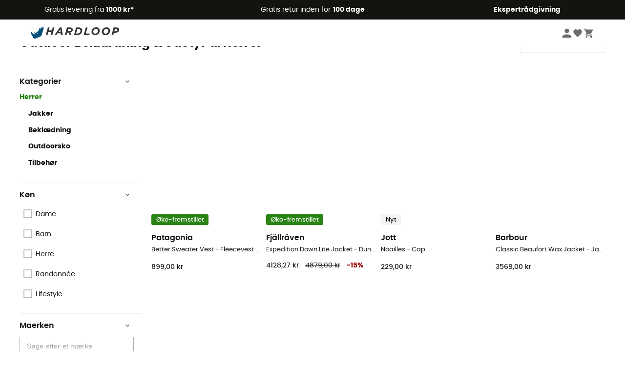

--- FILE ---
content_type: text/html; charset=utf-8
request_url: https://www.hardloop.dk/produkter/443-outdoor-beklaedning-udstyr-herrer
body_size: 78742
content:
<!DOCTYPE html><html lang="da"><head><meta charSet="utf-8"/><meta name="viewport" content="width=device-width"/><title>Outdoor Beklædning &amp; Udstyr til herrer</title><meta name="robots" id="robotsIndexFollow" content="index, follow"/><meta property="og:url" content="https://www.hardloop.dk/produkter/443-outdoor-beklaedning-udstyr-herrer"/><meta id="ogSiteName" property="og:site_name" content="Hardloop"/><meta property="og:type" content="website"/><meta property="og:image" content="https://img.hardloop.com/image/upload/w_500,f_auto,q_auto/v1569400420/media/seo-hardloop-open-graph_kj2sh5.jpg"/><meta name="description" lang="da" content="Outdoor Beklædning &amp; Udstyr til herrer - Gratis levering fra 100 € &amp; Gratis retur - Køb nu online! - 350+ Outdoor Maerker - Kompetent service"/><meta property="og:title" content="Outdoor Beklædning &amp; Udstyr til herrer"/><meta property="og:description" content="Outdoor Beklædning &amp; Udstyr til herrer - Gratis levering fra 100 € &amp; Gratis retur - Køb nu online! - 350+ Outdoor Maerker - Kompetent service"/><meta name="twitter:card" content="summary"/><meta name="twitter:site" content="@Hardloop"/><meta name="twitter:creator" content="@Hardloop"/><meta name="twitter:title" content="Outdoor Beklædning &amp; Udstyr til herrer"/><meta name="twitter:description" content="Outdoor Beklædning &amp; Udstyr til herrer - Gratis levering fra 100 € &amp; Gratis retur - Køb nu online! - 350+ Outdoor Maerker - Kompetent service"/><meta name="twitter:image" content="https://img.hardloop.com/image/upload/w_500,f_auto,q_auto/v1569400420/media/seo-hardloop-open-graph_kj2sh5.jpg"/><link id="linkCategoryCanonical" name="canonical" rel="canonical" href="https://www.hardloop.dk/produkter/443-outdoor-beklaedning-udstyr-herrer"/><link rel="next" href="https://www.hardloop.dk/produkter/443-outdoor-beklaedning-udstyr-herrer?p=2"/><link rel="alternate" hrefLang="fr-fr" href="https://www.hardloop.fr/produits/443-vetements-et-equipement-plein-air-homme"/><link rel="alternate" hrefLang="en-gb" href="https://www.hardloop.co.uk/shop/443-mens-outdoor-clothing"/><link rel="alternate" hrefLang="de-de" href="https://www.hardloop.de/shop/443-outdoor-bekleidung-ausruestung-herren"/><link rel="alternate" hrefLang="es" href="https://www.hardloop.es/productos/443-ropa-y-material-de-montana-hombre"/><link rel="alternate" hrefLang="it-it" href="https://www.hardloop.it/prodotti/443-abbigliamento-attrezzatura-montagna-uomo"/><link rel="alternate" hrefLang="de-ch" href="https://www.hardloop.ch/shop/443-outdoor-bekleidung-ausruestung-herren"/><link rel="alternate" hrefLang="fr-ch" href="https://fr.hardloop.ch/produits/443-vetements-et-equipement-plein-air-homme"/><link rel="alternate" hrefLang="it-ch" href="https://it.hardloop.ch/prodotti/443-abbigliamento-attrezzatura-montagna-uomo"/><link rel="alternate" hrefLang="en-de" href="https://en.hardloop.de/shop/443-mens-outdoor-clothing"/><link rel="alternate" hrefLang="en-ch" href="https://en.hardloop.ch/shop/443-mens-outdoor-clothing"/><link rel="alternate" hrefLang="nl-nl" href="https://nl.hardloop.com/producten/443-outdoorkleding-uitrusting-heren"/><link rel="alternate" hrefLang="da" href="https://www.hardloop.dk/produkter/443-outdoor-beklaedning-udstyr-herrer"/><link rel="alternate" hrefLang="sv" href="https://www.hardloop.se/produkter/443-klader-utrustning-herr"/><link rel="alternate" hrefLang="fi" href="https://www.hardloop.fi/tuotteet/443-miesten-vaatteet-varusteet-vuoristoon-vaellukselle"/><link rel="alternate" hrefLang="de-at" href="https://www.hardloop.at/shop/443-outdoor-bekleidung-ausruestung-herren"/><link rel="alternate" hrefLang="cs" href="https://www.hardloop.cz/produkty/443-panske-obleceni-doplnky"/><link rel="alternate" hrefLang="pl" href="https://www.hardloop.pl/kategoria/443-odziez-i-sprzet-outdoor-meskie"/><meta name="next-head-count" content="36"/><meta property="fb:app_id" content="1553710858204972"/><meta name="google-signin-client_id" content="998540704-r4br47s553dst4cj60b01sm5j8q9nmd5.apps.googleusercontent.com"/><meta name="p:domain_verify" content="9d2f6b46402a1c940039349ce4746c46"/><link rel="manifest" href="/manifest.json"/><link href="https://fonts.googleapis.com" rel="preconnect"/><link href="https://apis.google.com" rel="preconnect"/><link href="https://www.google.com" rel="dns-prefetch"/><link type="image/png" rel="shortcut icon" sizes="32x32" href="https://img.hardloop.com/image/upload/w_32,f_auto,q_auto/v1626081886/front-media/favicon/favicon-32x32.png"/><link type="image/png" rel="shortcut icon" sizes="16x16" href="https://img.hardloop.com/image/upload/w_16,f_auto,q_auto/v1626081886/front-media/favicon/favicon-16x16.png"/><link rel="apple-touch-icon" sizes="32x32" href="https://img.hardloop.com/image/upload/w_32,f_auto,q_auto/v1626081886/front-media/favicon/favicon-32x32.png"/><meta name="theme-color" content="#0D426C"/><link rel="preload" href="/_next/static/css/54970546ff96ec8c.css" as="style"/><link rel="stylesheet" href="/_next/static/css/54970546ff96ec8c.css" data-n-g=""/><link rel="preload" href="/_next/static/css/7b9163d9cb3ae7d6.css" as="style"/><link rel="stylesheet" href="/_next/static/css/7b9163d9cb3ae7d6.css" data-n-p=""/><link rel="preload" href="/_next/static/css/ef46db3751d8e999.css" as="style"/><link rel="stylesheet" href="/_next/static/css/ef46db3751d8e999.css" data-n-p=""/><link rel="preload" href="/_next/static/css/823d7724ce043e45.css" as="style"/><link rel="stylesheet" href="/_next/static/css/823d7724ce043e45.css" data-n-p=""/><noscript data-n-css=""></noscript><script defer="" nomodule="" src="/_next/static/chunks/polyfills-c67a75d1b6f99dc8.js"></script><script src="/_next/static/chunks/webpack-ef26610ad86009c0.js" defer=""></script><script src="/_next/static/chunks/framework-efd9b06bc990f6e4.js" defer=""></script><script src="/_next/static/chunks/main-c86401902c0b27b1.js" defer=""></script><script src="/_next/static/chunks/pages/_app-1ddcbf7ffd6fc869.js" defer=""></script><script src="/_next/static/chunks/fec483df-8e73b009e2f3e42a.js" defer=""></script><script src="/_next/static/chunks/3154-3aee87b42019cd62.js" defer=""></script><script src="/_next/static/chunks/493-5a5c362249fa4685.js" defer=""></script><script src="/_next/static/chunks/1060-8e0862bb3032015f.js" defer=""></script><script src="/_next/static/chunks/8791-bdc562f2a74a8594.js" defer=""></script><script src="/_next/static/chunks/2900-8fa1a8ce49c3350b.js" defer=""></script><script src="/_next/static/chunks/pages/produkter/%5Bslug%5D-5c5217529d31d888.js" defer=""></script><script src="/_next/static/c8f3c25083006551609f076d705dbde312427a95/_buildManifest.js" defer=""></script><script src="/_next/static/c8f3c25083006551609f076d705dbde312427a95/_ssgManifest.js" defer=""></script><style id="jss-server-side"></style></head><body><a class="skip-link" href="#app" aria-label="skip-link"></a><div id="form"></div><div id="__next"><div style="opacity:0;transition:opacity 200ms linear" pointer-events="none"><div style="background:white;height:2px;left:0;margin-left:-100%;position:fixed;top:0;transition:margin-left 200ms linear;width:100%;z-index:1031"></div></div><header class="header_header__3RG80"><div class="infoBar_infoBar__WNpzH "><div class="infoBar_promise__pKjvr infoBar_left__yDdK4"><span title="Gratis levering fra **1000 kr***"><span>Gratis levering fra <strong>1000 kr*</strong></span></span></div><div class="infoBar_promise__pKjvr infoBar_center__FSpKg"><span title="Gratis retur inden for **100 dage**"><span>Gratis retur inden for <strong>100 dage</strong></span></span></div><div class="infoBar_promise__pKjvr infoBar_right__J6J6s"><span title="**Ekspertrådgivning**"><strong>Ekspertrådgivning</strong></span><div class="infoBar_dropdown__86PxS" style="display:none"><div class="infoBar_link__aF9k1"><div><svg viewBox="0 0 20 20" width="25"><path d="M18.21,6v0h0a.4.4,0,0,0-.12-.16l0,0a.42.42,0,0,0-.19-.06H7.05a.43.43,0,0,0-.2.06l0,0a.28.28,0,0,0-.12.16h0V6a.43.43,0,0,0,0,.11V13A1.36,1.36,0,0,0,8,14.31h8.84A1.36,1.36,0,0,0,18.23,13V6.07A.43.43,0,0,0,18.21,6Zm-1.39.48-4,3.33a.62.62,0,0,1-.7,0l-4-3.34Zm.05,7.12H8A.61.61,0,0,1,7.42,13V6.87l4.23,3.51a1.37,1.37,0,0,0,.79.25,1.42,1.42,0,0,0,.83-.27l4.21-3.49V13A.61.61,0,0,1,16.87,13.56Z"></path><path d="M5.49,7.53H.91a.37.37,0,0,0-.37.37.38.38,0,0,0,.37.38H5.49a.38.38,0,0,0,.37-.38A.37.37,0,0,0,5.49,7.53Z"></path><path d="M5.49,9.28H2.66a.38.38,0,0,0-.37.38.37.37,0,0,0,.37.37H5.49a.37.37,0,0,0,.37-.37A.38.38,0,0,0,5.49,9.28Z"></path><path d="M5.49,11H4.07a.38.38,0,0,0-.37.38.37.37,0,0,0,.37.37H5.49a.37.37,0,0,0,.37-.37A.38.38,0,0,0,5.49,11Z"></path></svg></div><a href="https://faq.hardloop.com/hc/da/requests/new">Kontakt os</a></div><div class="infoBar_link__aF9k1"><div><svg viewBox="0 0 20 20" width="25"><path d="M10,12.87a.38.38,0,0,1-.38-.38,2.7,2.7,0,0,1,1.51-2.73,1.7,1.7,0,0,0,1-1.8A2,2,0,0,0,10,6.17a2.15,2.15,0,0,0-2.2,2,.38.38,0,1,1-.75,0,2.89,2.89,0,0,1,3-2.79A2.79,2.79,0,0,1,12.93,8a2.45,2.45,0,0,1-1.41,2.45,2,2,0,0,0-1.15,2.08A.38.38,0,0,1,10,12.87Z"></path><circle cx="9.99" cy="14" r="0.6"></circle><path d="M10,19.05a9.05,9.05,0,1,1,9.05-9A9.06,9.06,0,0,1,10,19.05ZM10,1.7A8.3,8.3,0,1,0,18.3,10,8.31,8.31,0,0,0,10,1.7Z"></path></svg></div><a href="https://faq.hardloop.com/hc/da">FAQ (Ofte stillede spørgsmål)</a></div></div></div></div><div class="menuTop_menuTop__UJSWg   "><a href="https://www.hardloop.dk/"><img src="https://img.hardloop.com/image/upload/v1696315049/Strapi/logo_fond_transparent_sans_debord_1_094eb0a716.svg" alt="Hardloop logo" width="180" height="24" class="menuTop_logo__bgvKo"/></a><div class="menuTop_account__qcCVi"><div class="user_user__ZvVk2"><div class="user_userNotConnected__Jrt_j"><svg viewBox="0 0 25 25" width="22" aria-hidden="true"><path d="M12.5,12.5A5.33,5.33,0,1,0,7.17,7.17,5.33,5.33,0,0,0,12.5,12.5Zm0,2.66C8.94,15.16,1.85,17,1.85,20.49v2.66h21.3V20.49C23.15,17,16.06,15.16,12.5,15.16Z"></path></svg><span>Logge på</span></div><nav class="user_navNotConnected__RyZSF "><div>Adgang</div><button>Logge på</button><button>Glemt adgangskode</button></nav></div><span class="menuTop_accountIcons__2y9w3" title="Min ønskeliste"><svg viewBox="0 0 25 25" width="22" aria-hidden="true"><path d="M12.5,21.6l-1.44-1.31C6,15.66,2.58,12.6,2.58,8.85A5.4,5.4,0,0,1,8,3.4,5.94,5.94,0,0,1,12.5,5.47,5.94,5.94,0,0,1,17,3.4a5.4,5.4,0,0,1,5.46,5.45c0,3.75-3.37,6.81-8.48,11.45Z"></path></svg></span><span class="menuTop_accountIcons__2y9w3 " title="Min indkøbskurv"><svg viewBox="0 0 25 25" width="22" aria-hidden="true"><path d="M8.24,18.89A2.13,2.13,0,1,0,10.37,21,2.13,2.13,0,0,0,8.24,18.89Zm-6.39-17V4H4l3.83,8.08L6.38,14.67a2,2,0,0,0-.27,1,2.14,2.14,0,0,0,2.13,2.13H21V15.7H8.69a.27.27,0,0,1-.27-.27l0-.13,1-1.73h7.94a2.11,2.11,0,0,0,1.86-1.1L23,5.55A1,1,0,0,0,23.15,5,1.07,1.07,0,0,0,22.09,4H6.33l-1-2.13Zm17,17A2.13,2.13,0,1,0,21,21,2.13,2.13,0,0,0,18.89,18.89Z"></path></svg></span></div><div id="doof-results" class="doofinderResults_doofinderResults__xH8iF "><div class=""></div></div></div><div class="menuBottomMobile_level2Mobile__Y9DpG "><button type="button" class="menuBottomMobile_burger__Lzmmi" aria-label="Menu"><svg viewBox="0 0 28 28" width="25" aria-hidden="true"><path d="M3.5,21h21v-2.3h-21V21z M3.5,15.2h21v-2.3h-21V15.2z M3.5,7v2.3h21V7H3.5z"></path></svg></button><div class="menuDrawer_mobileNavDrawer__KrQWY "><div class="menuDrawer_navHeader__3SMIV"><div class="menuDrawer_dumyBack__9nP_2"></div><div>Hardloop</div><button type="button" aria-label="luk menuen"><svg viewBox="0 0 20 20" width="20" aria-hidden="true"><path d="M11.41,10,15.5,5.91A1,1,0,0,0,14.09,4.5L10,8.59,5.91,4.5A1,1,0,0,0,4.5,5.91L8.59,10,4.5,14.09a1,1,0,0,0,0,1.41,1,1,0,0,0,.71.29,1,1,0,0,0,.7-.29L10,11.41l4.09,4.09a1,1,0,0,0,.7.29,1,1,0,0,0,.71-.29,1,1,0,0,0,0-1.41Z"></path></svg></button></div><nav><button class="menuBottomMobile_subMenuBtn__xzEwd"><span>Beklædning<img alt="" width="20" aria-hidden="true"/></span><svg viewBox="0 0 20 20" width="20" aria-hidden="true" aria-label=""><path d="M7.66,16.8l6.09-6.09a1,1,0,0,0,0-1.42L7.66,3.2a1,1,0,0,0-1.41,0,1,1,0,0,0,0,1.41L11.63,10,6.25,15.39a1,1,0,0,0,0,1.41A1,1,0,0,0,7.66,16.8Z"></path></svg></button><button class="menuBottomMobile_subMenuBtn__xzEwd"><span>Sko<img alt="" width="20" aria-hidden="true"/></span><svg viewBox="0 0 20 20" width="20" aria-hidden="true" aria-label=""><path d="M7.66,16.8l6.09-6.09a1,1,0,0,0,0-1.42L7.66,3.2a1,1,0,0,0-1.41,0,1,1,0,0,0,0,1.41L11.63,10,6.25,15.39a1,1,0,0,0,0,1.41A1,1,0,0,0,7.66,16.8Z"></path></svg></button><button class="menuBottomMobile_subMenuBtn__xzEwd"><span>Vandreture<img alt="" width="20" aria-hidden="true"/></span><svg viewBox="0 0 20 20" width="20" aria-hidden="true" aria-label=""><path d="M7.66,16.8l6.09-6.09a1,1,0,0,0,0-1.42L7.66,3.2a1,1,0,0,0-1.41,0,1,1,0,0,0,0,1.41L11.63,10,6.25,15.39a1,1,0,0,0,0,1.41A1,1,0,0,0,7.66,16.8Z"></path></svg></button><button class="menuBottomMobile_subMenuBtn__xzEwd"><span>Trailløb<img alt="" width="20" aria-hidden="true"/></span><svg viewBox="0 0 20 20" width="20" aria-hidden="true" aria-label=""><path d="M7.66,16.8l6.09-6.09a1,1,0,0,0,0-1.42L7.66,3.2a1,1,0,0,0-1.41,0,1,1,0,0,0,0,1.41L11.63,10,6.25,15.39a1,1,0,0,0,0,1.41A1,1,0,0,0,7.66,16.8Z"></path></svg></button><button class="menuBottomMobile_subMenuBtn__xzEwd"><span>Klatring<img alt="" width="20" aria-hidden="true"/></span><svg viewBox="0 0 20 20" width="20" aria-hidden="true" aria-label=""><path d="M7.66,16.8l6.09-6.09a1,1,0,0,0,0-1.42L7.66,3.2a1,1,0,0,0-1.41,0,1,1,0,0,0,0,1.41L11.63,10,6.25,15.39a1,1,0,0,0,0,1.41A1,1,0,0,0,7.66,16.8Z"></path></svg></button><button class="menuBottomMobile_subMenuBtn__xzEwd"><span>Vinter Sports<img alt="" width="20" aria-hidden="true"/></span><svg viewBox="0 0 20 20" width="20" aria-hidden="true" aria-label=""><path d="M7.66,16.8l6.09-6.09a1,1,0,0,0,0-1.42L7.66,3.2a1,1,0,0,0-1.41,0,1,1,0,0,0,0,1.41L11.63,10,6.25,15.39a1,1,0,0,0,0,1.41A1,1,0,0,0,7.66,16.8Z"></path></svg></button><button class="menuBottomMobile_subMenuBtn__xzEwd"><span>Cykler<img alt="" width="20" aria-hidden="true"/></span><svg viewBox="0 0 20 20" width="20" aria-hidden="true" aria-label=""><path d="M7.66,16.8l6.09-6.09a1,1,0,0,0,0-1.42L7.66,3.2a1,1,0,0,0-1.41,0,1,1,0,0,0,0,1.41L11.63,10,6.25,15.39a1,1,0,0,0,0,1.41A1,1,0,0,0,7.66,16.8Z"></path></svg></button><button class="menuBottomMobile_subMenuBtn__xzEwd"><span>Aktiviteter<img alt="" width="20" aria-hidden="true"/></span><svg viewBox="0 0 20 20" width="20" aria-hidden="true" aria-label=""><path d="M7.66,16.8l6.09-6.09a1,1,0,0,0,0-1.42L7.66,3.2a1,1,0,0,0-1.41,0,1,1,0,0,0,0,1.41L11.63,10,6.25,15.39a1,1,0,0,0,0,1.41A1,1,0,0,0,7.66,16.8Z"></path></svg></button><button class="menuBottomMobile_subMenuBtn__xzEwd" style="color:#529c21"><span>Second Hand<img alt="" src="https://img.hardloop.com/image/upload/v1679329434/Strapi/https_img_hardloop_com_image_upload_v1625236629_hardgreen_gxwwto_6e1e745e41_6898198744.svg" width="20" aria-hidden="true"/></span><svg viewBox="0 0 20 20" width="20" aria-hidden="true" aria-label=""><path d="M7.66,16.8l6.09-6.09a1,1,0,0,0,0-1.42L7.66,3.2a1,1,0,0,0-1.41,0,1,1,0,0,0,0,1.41L11.63,10,6.25,15.39a1,1,0,0,0,0,1.41A1,1,0,0,0,7.66,16.8Z"></path></svg></button><button class="menuBottomMobile_subMenuBtn__xzEwd"><span>Mærker<img alt="" width="20" aria-hidden="true"/></span><svg viewBox="0 0 20 20" width="20" aria-hidden="true" aria-label=""><path d="M7.66,16.8l6.09-6.09a1,1,0,0,0,0-1.42L7.66,3.2a1,1,0,0,0-1.41,0,1,1,0,0,0,0,1.41L11.63,10,6.25,15.39a1,1,0,0,0,0,1.41A1,1,0,0,0,7.66,16.8Z"></path></svg></button><button class="menuBottomMobile_subMenuBtn__xzEwd" style="color:#9a0404"><span>Tilbud<img alt="" width="20" aria-hidden="true"/></span><svg viewBox="0 0 20 20" width="20" aria-hidden="true" aria-label=""><path d="M7.66,16.8l6.09-6.09a1,1,0,0,0,0-1.42L7.66,3.2a1,1,0,0,0-1.41,0,1,1,0,0,0,0,1.41L11.63,10,6.25,15.39a1,1,0,0,0,0,1.41A1,1,0,0,0,7.66,16.8Z"></path></svg></button><button class="menuBottomMobile_subMenuBtn__xzEwd"><span>Ekspertrådgivning</span><svg viewBox="0 0 20 20" width="20" aria-hidden="true" aria-label=""><path d="M7.66,16.8l6.09-6.09a1,1,0,0,0,0-1.42L7.66,3.2a1,1,0,0,0-1.41,0,1,1,0,0,0,0,1.41L11.63,10,6.25,15.39a1,1,0,0,0,0,1.41A1,1,0,0,0,7.66,16.8Z"></path></svg></button></nav></div><div class="menuDrawer_mobileNavDrawer__KrQWY "><div class="menuDrawer_navHeader__3SMIV"><button type="button" aria-label="Tilbage til forrige niveau"><svg viewBox="0 0 20 20" width="20" aria-hidden="true" aria-label=""><path d="M7.62,3.28l-6,6a1.06,1.06,0,0,0-.22.33,1,1,0,0,0,0,.76,1.06,1.06,0,0,0,.22.33l6,6A1,1,0,0,0,9,15.31L4.73,11h13a1,1,0,0,0,0-2H4.73L9,4.69A1,1,0,0,0,7.62,3.28Z"></path></svg></button><div></div><button type="button" aria-label="luk menuen"><svg viewBox="0 0 20 20" width="20" aria-hidden="true"><path d="M11.41,10,15.5,5.91A1,1,0,0,0,14.09,4.5L10,8.59,5.91,4.5A1,1,0,0,0,4.5,5.91L8.59,10,4.5,14.09a1,1,0,0,0,0,1.41,1,1,0,0,0,.71.29,1,1,0,0,0,.7-.29L10,11.41l4.09,4.09a1,1,0,0,0,.7.29,1,1,0,0,0,.71-.29,1,1,0,0,0,0-1.41Z"></path></svg></button></div><nav></nav></div><div class="menuDrawer_mobileNavDrawer__KrQWY "><div class="menuDrawer_navHeader__3SMIV"><button type="button" aria-label="Tilbage til forrige niveau"><svg viewBox="0 0 20 20" width="20" aria-hidden="true" aria-label=""><path d="M7.62,3.28l-6,6a1.06,1.06,0,0,0-.22.33,1,1,0,0,0,0,.76,1.06,1.06,0,0,0,.22.33l6,6A1,1,0,0,0,9,15.31L4.73,11h13a1,1,0,0,0,0-2H4.73L9,4.69A1,1,0,0,0,7.62,3.28Z"></path></svg></button><div></div><button type="button" aria-label="luk menuen"><svg viewBox="0 0 20 20" width="20" aria-hidden="true"><path d="M11.41,10,15.5,5.91A1,1,0,0,0,14.09,4.5L10,8.59,5.91,4.5A1,1,0,0,0,4.5,5.91L8.59,10,4.5,14.09a1,1,0,0,0,0,1.41,1,1,0,0,0,.71.29,1,1,0,0,0,.7-.29L10,11.41l4.09,4.09a1,1,0,0,0,.7.29,1,1,0,0,0,.71-.29,1,1,0,0,0,0-1.41Z"></path></svg></button></div><nav></nav></div><div class="menuBottomMobile_backgroundMobile__vNo1b "></div></div></header><div class="header_background__SDaDS "></div><div class="layout_mainContainer__usyQU" style="--padding:undefinedpx"><div class="layout_offers__xhlup"><div><p><a href="https://www.hardloop.dk/produkter/6262-5-procent-2-produkter-koeb">For sent til jul, men aldrig for sent til at forkæle sig selv! 🧑‍🎄 -5 % EKSTRA fra 2 produkter 🔥</a></p></div></div><div><div class="products_productsContainer__rPAqM containerFullWidth" id="products" opacity="0.4"><div><div class="productsTop_topContainer__PuJlm"><ul class="productsTop_breadcrumbs__E_9xO"><li><a title="Hjemmeside" href="https://www.hardloop.dk/"><svg viewBox="0 0 20 20" width="12" class="productsTop_home__obSQD"><path d="M19.32,6.49,17.5,5.22V1.49A1.38,1.38,0,0,0,16.12.11H15.3a1.39,1.39,0,0,0-1.39,1.38V2.72L10,0,.68,6.48A1.38,1.38,0,0,0,.06,7.64V9.4H2.5v9.22A1.38,1.38,0,0,0,3.89,20H16.11a1.38,1.38,0,0,0,1.39-1.38V9.4h2.44V7.64A1.38,1.38,0,0,0,19.32,6.49ZM7.72,18.86V11.28A.25.25,0,0,1,8,11H12a.25.25,0,0,1,.24.25v7.58ZM18.81,8.26H16.36V18.62a.25.25,0,0,1-.25.24H13.42V11.28A1.38,1.38,0,0,0,12,9.89H8a1.38,1.38,0,0,0-1.38,1.39v7.58H3.89a.25.25,0,0,1-.25-.24V8.26H1.19V7.64a.26.26,0,0,1,.13-.21l8.68-6L15.05,4.9V1.49a.25.25,0,0,1,.25-.24h.82a.24.24,0,0,1,.24.24V5.82l2.31,1.61h0a.24.24,0,0,1,.12.2Z"></path></svg><svg viewBox="0 0 20 20" width="10"><path d="M7.66,16.8l6.09-6.09a1,1,0,0,0,0-1.42L7.66,3.2a1,1,0,0,0-1.41,0,1,1,0,0,0,0,1.41L11.63,10,6.25,15.39a1,1,0,0,0,0,1.41A1,1,0,0,0,7.66,16.8Z"></path></svg></a></li><li>Herrer</li></ul><div class="productsTop_productsHeader__z0lCh"><div class="productsTop_productsTitle__72iTX"><h1>Outdoor Beklædning &amp; Udstyr til herrer</h1><span>(12768)</span></div><div class="productsTop_sortBy__pAY84"><span>Sorter efter</span><select><option value="1" selected="">Favoritter</option><option value="2">Nyheder</option><option value="3">Fra billigst til dyrest</option><option value="4">Fra dyrest til billigst</option><option value="5">Tilbud</option></select></div></div></div></div><div class="products_content__TwMI6"><div><div class="container1200 products_mobileHeader__lGNMI"><button type="button"><svg viewBox="0 0 20 20" width="20"><rect x="8.41" y="4.53" width="8.91" height="0.75"></rect><rect x="2.68" y="4.53" width="2.55" height="0.75"></rect><rect x="15.41" y="9.63" width="1.91" height="0.75"></rect><rect x="2.68" y="9.63" width="9.55" height="0.75"></rect><rect x="6.5" y="14.72" width="10.82" height="0.75"></rect><rect x="2.68" y="14.72" width="0.64" height="0.75"></rect><path d="M6.18,7.19A1.33,1.33,0,0,1,4.85,5.86V4A1.33,1.33,0,1,1,7.51,4V5.86A1.33,1.33,0,0,1,6.18,7.19Zm0-3.81A.57.57,0,0,0,5.6,4V5.86a.58.58,0,0,0,1.16,0V4A.57.57,0,0,0,6.18,3.38Z"></path><path d="M13.18,12.28A1.33,1.33,0,0,1,11.85,11V9.05a1.33,1.33,0,1,1,2.66,0V11A1.33,1.33,0,0,1,13.18,12.28Zm0-3.81a.58.58,0,0,0-.58.58V11a.58.58,0,0,0,1.16,0V9.05A.58.58,0,0,0,13.18,8.47Z"></path><path d="M4.27,17.38a1.34,1.34,0,0,1-1.33-1.33V14.14a1.33,1.33,0,0,1,2.66,0v1.91A1.33,1.33,0,0,1,4.27,17.38Zm0-3.82a.58.58,0,0,0-.58.58v1.91a.58.58,0,0,0,1.16,0V14.14A.58.58,0,0,0,4.27,13.56Z"></path></svg>Filtrer<span class="products_nbrFilters__80OBN">(<!-- -->0<!-- -->)</span></button><span>12768<!-- --> <!-- -->Resultater</span><button type="button">Sorter efter</button></div><div class="productsFilters_filtersContainer__4djM2  "><div class=""></div><div class="productsFilters_content__i_rfm"><div class="productsFilters_header__OdhFU"><span>Filtrer</span><button type="button" aria-label="Luk filtermenuen"><svg viewBox="0 0 20 20" width="20" aria-hidden="true"><path d="M11.41,10,15.5,5.91A1,1,0,0,0,14.09,4.5L10,8.59,5.91,4.5A1,1,0,0,0,4.5,5.91L8.59,10,4.5,14.09a1,1,0,0,0,0,1.41,1,1,0,0,0,.71.29,1,1,0,0,0,.7-.29L10,11.41l4.09,4.09a1,1,0,0,0,.7.29,1,1,0,0,0,.71-.29,1,1,0,0,0,0-1.41Z"></path></svg></button></div><div class="productsFilters_filtersContent__gA8WM"><div id="CategoryChildren" class="productsFilters_filtersGroup__9x8Xk"><button type="button" class="productsFilters_titleButton__JHofm">Kategorier<svg class="" viewBox="0 0 20 20" width="10"><path d="M3.2,7.66l6.09,6.09a1,1,0,0,0,1.42,0L16.8,7.66a1,1,0,0,0,0-1.41,1,1,0,0,0-1.41,0L10,11.63,4.61,6.25a1,1,0,0,0-1.41,0A1,1,0,0,0,3.2,7.66Z"></path></svg></button><div class="productsFilters_drawerContent___dkSr productsFilters_catDrawer__mn3Eu "><div><a title="Herrer" class=" productsFilters_parentCat__318ai" href="https://www.hardloop.dk/produkter/443-outdoor-beklaedning-udstyr-herrer">Herrer</a></div><div class="productsFilters_bold__CCLu_"><div class="productsFilters_level__3sjzw"><a title="Jakker" class=" " href="https://www.hardloop.dk/produkter/462-outdoor-jakker-herrer">Jakker</a></div><div class="productsFilters_level__3sjzw"><a title="Beklædning" class=" " href="https://www.hardloop.dk/produkter/461-outdoorbeklaedning-herrer">Beklædning</a></div><div class="productsFilters_level__3sjzw"><a title="Outdoorsko" class=" " href="https://www.hardloop.dk/produkter/463-outdoor-sko-herrer">Outdoorsko</a></div><div class="productsFilters_level__3sjzw"><a title="Tilbehør" class=" " href="https://www.hardloop.dk/produkter/464-herrer-tilbehoer-vandrebeklaedning">Tilbehør</a></div></div></div></div><div class="productsFilters_filtersGroup__9x8Xk" id="Køn"><button type="button" aria-expanded="true" class="productsFilters_titleButton__JHofm">Køn<svg class="" viewBox="0 0 20 20" width="10"><path d="M3.2,7.66l6.09,6.09a1,1,0,0,0,1.42,0L16.8,7.66a1,1,0,0,0,0-1.41,1,1,0,0,0-1.41,0L10,11.63,4.61,6.25a1,1,0,0,0-1.41,0A1,1,0,0,0,3.2,7.66Z"></path></svg></button><div class="productsFilters_drawerContent___dkSr "><div class=""><div class="productsFilters_checkbox__pPqFo "><label for="Dame" class="checkbox_label__UbsuA " style="font-size:0.875rem"><div><input type="checkbox" id="Dame"/><svg aria-hidden="true" focusable="false" width="18px" height="18px" viewBox="0 0 18 18"><rect x="1" y="1" width="16" height="16"></rect><polyline points="1 9 7 14 15 4"></polyline></svg></div><span> <!-- -->Dame</span></label></div><div class="productsFilters_checkbox__pPqFo "><label for="Barn" class="checkbox_label__UbsuA " style="font-size:0.875rem"><div><input type="checkbox" id="Barn"/><svg aria-hidden="true" focusable="false" width="18px" height="18px" viewBox="0 0 18 18"><rect x="1" y="1" width="16" height="16"></rect><polyline points="1 9 7 14 15 4"></polyline></svg></div><span> <!-- -->Barn</span></label></div><div class="productsFilters_checkbox__pPqFo "><label for="Herre" class="checkbox_label__UbsuA " style="font-size:0.875rem"><div><input type="checkbox" id="Herre"/><svg aria-hidden="true" focusable="false" width="18px" height="18px" viewBox="0 0 18 18"><rect x="1" y="1" width="16" height="16"></rect><polyline points="1 9 7 14 15 4"></polyline></svg></div><span> <!-- -->Herre</span></label></div><div class="productsFilters_checkbox__pPqFo "><label for="Randonnée" class="checkbox_label__UbsuA " style="font-size:0.875rem"><div><input type="checkbox" id="Randonnée"/><svg aria-hidden="true" focusable="false" width="18px" height="18px" viewBox="0 0 18 18"><rect x="1" y="1" width="16" height="16"></rect><polyline points="1 9 7 14 15 4"></polyline></svg></div><span> <!-- -->Randonnée</span></label></div><div class="productsFilters_checkbox__pPqFo "><label for="Lifestyle" class="checkbox_label__UbsuA " style="font-size:0.875rem"><div><input type="checkbox" id="Lifestyle"/><svg aria-hidden="true" focusable="false" width="18px" height="18px" viewBox="0 0 18 18"><rect x="1" y="1" width="16" height="16"></rect><polyline points="1 9 7 14 15 4"></polyline></svg></div><span> <!-- -->Lifestyle</span></label></div></div></div></div><div class="productsFilters_filtersGroup__9x8Xk" id="Maerken"><button type="button" aria-expanded="true" class="productsFilters_titleButton__JHofm">Maerken<svg class="" viewBox="0 0 20 20" width="10"><path d="M3.2,7.66l6.09,6.09a1,1,0,0,0,1.42,0L16.8,7.66a1,1,0,0,0,0-1.41,1,1,0,0,0-1.41,0L10,11.63,4.61,6.25a1,1,0,0,0-1.41,0A1,1,0,0,0,3.2,7.66Z"></path></svg></button><div class="productsFilters_drawerContent___dkSr "><style data-emotion="css mxei31">.css-mxei31.Mui-focused .MuiAutocomplete-clearIndicator{visibility:visible;}@media (pointer: fine){.css-mxei31:hover .MuiAutocomplete-clearIndicator{visibility:visible;}}.css-mxei31 .MuiAutocomplete-tag{margin:3px;max-width:calc(100% - 6px);}.MuiAutocomplete-hasPopupIcon.css-mxei31 .MuiAutocomplete-inputRoot,.MuiAutocomplete-hasClearIcon.css-mxei31 .MuiAutocomplete-inputRoot{padding-right:30px;}.MuiAutocomplete-hasPopupIcon.MuiAutocomplete-hasClearIcon.css-mxei31 .MuiAutocomplete-inputRoot{padding-right:56px;}.css-mxei31 .MuiAutocomplete-inputRoot .MuiAutocomplete-input{width:0;min-width:30px;}.css-mxei31 .MuiInput-root{padding-bottom:1px;}.css-mxei31 .MuiInput-root .MuiInput-input{padding:4px 4px 4px 0px;}.css-mxei31 .MuiInput-root.MuiInputBase-sizeSmall .MuiInput-input{padding:2px 4px 3px 0;}.css-mxei31 .MuiOutlinedInput-root{padding:9px;}.MuiAutocomplete-hasPopupIcon.css-mxei31 .MuiOutlinedInput-root,.MuiAutocomplete-hasClearIcon.css-mxei31 .MuiOutlinedInput-root{padding-right:39px;}.MuiAutocomplete-hasPopupIcon.MuiAutocomplete-hasClearIcon.css-mxei31 .MuiOutlinedInput-root{padding-right:65px;}.css-mxei31 .MuiOutlinedInput-root .MuiAutocomplete-input{padding:7.5px 4px 7.5px 5px;}.css-mxei31 .MuiOutlinedInput-root .MuiAutocomplete-endAdornment{right:9px;}.css-mxei31 .MuiOutlinedInput-root.MuiInputBase-sizeSmall{padding-top:6px;padding-bottom:6px;padding-left:6px;}.css-mxei31 .MuiOutlinedInput-root.MuiInputBase-sizeSmall .MuiAutocomplete-input{padding:2.5px 4px 2.5px 8px;}.css-mxei31 .MuiFilledInput-root{padding-top:19px;padding-left:8px;}.MuiAutocomplete-hasPopupIcon.css-mxei31 .MuiFilledInput-root,.MuiAutocomplete-hasClearIcon.css-mxei31 .MuiFilledInput-root{padding-right:39px;}.MuiAutocomplete-hasPopupIcon.MuiAutocomplete-hasClearIcon.css-mxei31 .MuiFilledInput-root{padding-right:65px;}.css-mxei31 .MuiFilledInput-root .MuiFilledInput-input{padding:7px 4px;}.css-mxei31 .MuiFilledInput-root .MuiAutocomplete-endAdornment{right:9px;}.css-mxei31 .MuiFilledInput-root.MuiInputBase-sizeSmall{padding-bottom:1px;}.css-mxei31 .MuiFilledInput-root.MuiInputBase-sizeSmall .MuiFilledInput-input{padding:2.5px 4px;}.css-mxei31 .MuiInputBase-hiddenLabel{padding-top:8px;}.css-mxei31 .MuiFilledInput-root.MuiInputBase-hiddenLabel{padding-top:0;padding-bottom:0;}.css-mxei31 .MuiFilledInput-root.MuiInputBase-hiddenLabel .MuiAutocomplete-input{padding-top:16px;padding-bottom:17px;}.css-mxei31 .MuiFilledInput-root.MuiInputBase-hiddenLabel.MuiInputBase-sizeSmall .MuiAutocomplete-input{padding-top:8px;padding-bottom:9px;}.css-mxei31 .MuiAutocomplete-input{-webkit-box-flex:1;-webkit-flex-grow:1;-ms-flex-positive:1;flex-grow:1;text-overflow:ellipsis;opacity:0;}.css-mxei31 .MuiAutocomplete-tag{margin:2px;max-width:calc(100% - 4px);}.css-mxei31 .MuiAutocomplete-input{opacity:1;}.css-mxei31 .MuiAutocomplete-inputRoot{-webkit-box-flex-wrap:wrap;-webkit-flex-wrap:wrap;-ms-flex-wrap:wrap;flex-wrap:wrap;}</style><div class="MuiAutocomplete-root MuiAutocomplete-hasPopupIcon autoComplete_autocomplete__ZQ6H6 css-mxei31"><style data-emotion="css 1vbfw84">.css-1vbfw84{display:-webkit-inline-box;display:-webkit-inline-flex;display:-ms-inline-flexbox;display:inline-flex;-webkit-flex-direction:column;-ms-flex-direction:column;flex-direction:column;position:relative;min-width:0;padding:0;margin:0;border:0;vertical-align:top;width:100%;}</style><div class="MuiFormControl-root MuiFormControl-fullWidth MuiTextField-root autoComplete_autocompleteField__KfhiU css-1vbfw84"><style data-emotion="css-global 1prfaxn">@-webkit-keyframes mui-auto-fill{from{display:block;}}@keyframes mui-auto-fill{from{display:block;}}@-webkit-keyframes mui-auto-fill-cancel{from{display:block;}}@keyframes mui-auto-fill-cancel{from{display:block;}}</style><style data-emotion="css 1kmkvia">.css-1kmkvia{font-family:"Roboto","Helvetica","Arial",sans-serif;font-weight:400;font-size:1rem;line-height:1.4375em;letter-spacing:0.00938em;color:rgba(0, 0, 0, 0.87);box-sizing:border-box;position:relative;cursor:text;display:-webkit-inline-box;display:-webkit-inline-flex;display:-ms-inline-flexbox;display:inline-flex;-webkit-align-items:center;-webkit-box-align:center;-ms-flex-align:center;align-items:center;width:100%;position:relative;border-radius:4px;padding-right:14px;}.css-1kmkvia.Mui-disabled{color:rgba(0, 0, 0, 0.38);cursor:default;}.css-1kmkvia:hover .MuiOutlinedInput-notchedOutline{border-color:rgba(0, 0, 0, 0.87);}@media (hover: none){.css-1kmkvia:hover .MuiOutlinedInput-notchedOutline{border-color:rgba(0, 0, 0, 0.23);}}.css-1kmkvia.Mui-focused .MuiOutlinedInput-notchedOutline{border-width:2px;}.css-1kmkvia.Mui-focused .MuiOutlinedInput-notchedOutline{border-color:#1976d2;}.css-1kmkvia.Mui-error .MuiOutlinedInput-notchedOutline{border-color:#d32f2f;}.css-1kmkvia.Mui-disabled .MuiOutlinedInput-notchedOutline{border-color:rgba(0, 0, 0, 0.26);}</style><div class="MuiInputBase-root MuiOutlinedInput-root MuiInputBase-colorPrimary MuiInputBase-fullWidth MuiInputBase-formControl MuiInputBase-sizeSmall MuiInputBase-adornedEnd MuiAutocomplete-inputRoot css-1kmkvia"><style data-emotion="css s43tfo">.css-s43tfo{font:inherit;letter-spacing:inherit;color:currentColor;padding:4px 0 5px;border:0;box-sizing:content-box;background:none;height:1.4375em;margin:0;-webkit-tap-highlight-color:transparent;display:block;min-width:0;width:100%;-webkit-animation-name:mui-auto-fill-cancel;animation-name:mui-auto-fill-cancel;-webkit-animation-duration:10ms;animation-duration:10ms;padding-top:1px;padding:16.5px 14px;padding:8.5px 14px;padding-right:0;}.css-s43tfo::-webkit-input-placeholder{color:currentColor;opacity:0.42;-webkit-transition:opacity 200ms cubic-bezier(0.4, 0, 0.2, 1) 0ms;transition:opacity 200ms cubic-bezier(0.4, 0, 0.2, 1) 0ms;}.css-s43tfo::-moz-placeholder{color:currentColor;opacity:0.42;-webkit-transition:opacity 200ms cubic-bezier(0.4, 0, 0.2, 1) 0ms;transition:opacity 200ms cubic-bezier(0.4, 0, 0.2, 1) 0ms;}.css-s43tfo::-ms-input-placeholder{color:currentColor;opacity:0.42;-webkit-transition:opacity 200ms cubic-bezier(0.4, 0, 0.2, 1) 0ms;transition:opacity 200ms cubic-bezier(0.4, 0, 0.2, 1) 0ms;}.css-s43tfo:focus{outline:0;}.css-s43tfo:invalid{box-shadow:none;}.css-s43tfo::-webkit-search-decoration{-webkit-appearance:none;}label[data-shrink=false]+.MuiInputBase-formControl .css-s43tfo::-webkit-input-placeholder{opacity:0!important;}label[data-shrink=false]+.MuiInputBase-formControl .css-s43tfo::-moz-placeholder{opacity:0!important;}label[data-shrink=false]+.MuiInputBase-formControl .css-s43tfo::-ms-input-placeholder{opacity:0!important;}label[data-shrink=false]+.MuiInputBase-formControl .css-s43tfo:focus::-webkit-input-placeholder{opacity:0.42;}label[data-shrink=false]+.MuiInputBase-formControl .css-s43tfo:focus::-moz-placeholder{opacity:0.42;}label[data-shrink=false]+.MuiInputBase-formControl .css-s43tfo:focus::-ms-input-placeholder{opacity:0.42;}.css-s43tfo.Mui-disabled{opacity:1;-webkit-text-fill-color:rgba(0, 0, 0, 0.38);}.css-s43tfo:-webkit-autofill{-webkit-animation-duration:5000s;animation-duration:5000s;-webkit-animation-name:mui-auto-fill;animation-name:mui-auto-fill;}.css-s43tfo:-webkit-autofill{border-radius:inherit;}</style><input aria-invalid="false" autoComplete="off" id=":Rclqcl6l6:" placeholder="Søge efter et mærke" type="text" class="MuiInputBase-input MuiOutlinedInput-input MuiInputBase-inputSizeSmall MuiInputBase-inputAdornedEnd MuiAutocomplete-input MuiAutocomplete-inputFocused css-s43tfo" aria-autocomplete="list" aria-expanded="false" autoCapitalize="none" spellcheck="false" role="combobox" value=""/><style data-emotion="css iuka1o">.css-iuka1o{position:absolute;right:0;top:50%;-webkit-transform:translate(0, -50%);-moz-transform:translate(0, -50%);-ms-transform:translate(0, -50%);transform:translate(0, -50%);}</style><div class="MuiAutocomplete-endAdornment css-iuka1o"><style data-emotion="css hxzwna">.css-hxzwna{padding:2px;margin-right:-2px;}</style><style data-emotion="css f5hy5v">.css-f5hy5v{text-align:center;-webkit-flex:0 0 auto;-ms-flex:0 0 auto;flex:0 0 auto;font-size:1.5rem;padding:8px;border-radius:50%;color:rgba(0, 0, 0, 0.54);-webkit-transition:background-color 150ms cubic-bezier(0.4, 0, 0.2, 1) 0ms;transition:background-color 150ms cubic-bezier(0.4, 0, 0.2, 1) 0ms;--IconButton-hoverBg:rgba(0, 0, 0, 0.04);padding:2px;margin-right:-2px;}.css-f5hy5v:hover{background-color:var(--IconButton-hoverBg);}@media (hover: none){.css-f5hy5v:hover{background-color:transparent;}}.css-f5hy5v.Mui-disabled{background-color:transparent;color:rgba(0, 0, 0, 0.26);}.css-f5hy5v.MuiIconButton-loading{color:transparent;}</style><style data-emotion="css amwtx2">.css-amwtx2{display:-webkit-inline-box;display:-webkit-inline-flex;display:-ms-inline-flexbox;display:inline-flex;-webkit-align-items:center;-webkit-box-align:center;-ms-flex-align:center;align-items:center;-webkit-box-pack:center;-ms-flex-pack:center;-webkit-justify-content:center;justify-content:center;position:relative;box-sizing:border-box;-webkit-tap-highlight-color:transparent;background-color:transparent;outline:0;border:0;margin:0;border-radius:0;padding:0;cursor:pointer;-webkit-user-select:none;-moz-user-select:none;-ms-user-select:none;user-select:none;vertical-align:middle;-moz-appearance:none;-webkit-appearance:none;-webkit-text-decoration:none;text-decoration:none;color:inherit;text-align:center;-webkit-flex:0 0 auto;-ms-flex:0 0 auto;flex:0 0 auto;font-size:1.5rem;padding:8px;border-radius:50%;color:rgba(0, 0, 0, 0.54);-webkit-transition:background-color 150ms cubic-bezier(0.4, 0, 0.2, 1) 0ms;transition:background-color 150ms cubic-bezier(0.4, 0, 0.2, 1) 0ms;--IconButton-hoverBg:rgba(0, 0, 0, 0.04);padding:2px;margin-right:-2px;}.css-amwtx2::-moz-focus-inner{border-style:none;}.css-amwtx2.Mui-disabled{pointer-events:none;cursor:default;}@media print{.css-amwtx2{-webkit-print-color-adjust:exact;color-adjust:exact;}}.css-amwtx2:hover{background-color:var(--IconButton-hoverBg);}@media (hover: none){.css-amwtx2:hover{background-color:transparent;}}.css-amwtx2.Mui-disabled{background-color:transparent;color:rgba(0, 0, 0, 0.26);}.css-amwtx2.MuiIconButton-loading{color:transparent;}</style><button class="MuiButtonBase-root MuiIconButton-root MuiIconButton-sizeMedium MuiAutocomplete-popupIndicator css-amwtx2" tabindex="-1" type="button" aria-label="Open" title="Open"><style data-emotion="css q7mezt">.css-q7mezt{-webkit-user-select:none;-moz-user-select:none;-ms-user-select:none;user-select:none;width:1em;height:1em;display:inline-block;-webkit-flex-shrink:0;-ms-flex-negative:0;flex-shrink:0;-webkit-transition:fill 200ms cubic-bezier(0.4, 0, 0.2, 1) 0ms;transition:fill 200ms cubic-bezier(0.4, 0, 0.2, 1) 0ms;fill:currentColor;font-size:1.5rem;}</style><svg class="MuiSvgIcon-root MuiSvgIcon-fontSizeMedium css-q7mezt" focusable="false" aria-hidden="true" viewBox="0 0 24 24" data-testid="ArrowDropDownIcon"><path d="M7 10l5 5 5-5z"></path></svg></button></div><style data-emotion="css h2v8xi">.css-h2v8xi{border-color:rgba(0, 0, 0, 0.23);}</style><style data-emotion="css 5v2ak0">.css-5v2ak0{text-align:left;position:absolute;bottom:0;right:0;top:-5px;left:0;margin:0;padding:0 8px;pointer-events:none;border-radius:inherit;border-style:solid;border-width:1px;overflow:hidden;min-width:0%;border-color:rgba(0, 0, 0, 0.23);}</style><fieldset aria-hidden="true" class="MuiOutlinedInput-notchedOutline css-5v2ak0"><style data-emotion="css w4cd9x">.css-w4cd9x{float:unset;width:auto;overflow:hidden;padding:0;line-height:11px;-webkit-transition:width 150ms cubic-bezier(0.0, 0, 0.2, 1) 0ms;transition:width 150ms cubic-bezier(0.0, 0, 0.2, 1) 0ms;}</style><legend class="css-w4cd9x"><span class="notranslate" aria-hidden="true">​</span></legend></fieldset></div></div></div><div class=""><div class="productsFilters_checkbox__pPqFo "><label for="100%" class="checkbox_label__UbsuA " style="font-size:0.875rem"><div><input type="checkbox" id="100%"/><svg aria-hidden="true" focusable="false" width="18px" height="18px" viewBox="0 0 18 18"><rect x="1" y="1" width="16" height="16"></rect><polyline points="1 9 7 14 15 4"></polyline></svg></div><span> <!-- -->100%</span></label></div><div class="productsFilters_checkbox__pPqFo "><label for="361°" class="checkbox_label__UbsuA " style="font-size:0.875rem"><div><input type="checkbox" id="361°"/><svg aria-hidden="true" focusable="false" width="18px" height="18px" viewBox="0 0 18 18"><rect x="1" y="1" width="16" height="16"></rect><polyline points="1 9 7 14 15 4"></polyline></svg></div><span> <!-- -->361°</span></label></div><div class="productsFilters_checkbox__pPqFo "><label for="7mesh" class="checkbox_label__UbsuA " style="font-size:0.875rem"><div><input type="checkbox" id="7mesh"/><svg aria-hidden="true" focusable="false" width="18px" height="18px" viewBox="0 0 18 18"><rect x="1" y="1" width="16" height="16"></rect><polyline points="1 9 7 14 15 4"></polyline></svg></div><span> <!-- -->7mesh</span></label></div><div class="productsFilters_checkbox__pPqFo "><label for="adidas" class="checkbox_label__UbsuA " style="font-size:0.875rem"><div><input type="checkbox" id="adidas"/><svg aria-hidden="true" focusable="false" width="18px" height="18px" viewBox="0 0 18 18"><rect x="1" y="1" width="16" height="16"></rect><polyline points="1 9 7 14 15 4"></polyline></svg></div><span> <!-- -->adidas</span></label></div><div class="productsFilters_checkbox__pPqFo "><label for="Aigle" class="checkbox_label__UbsuA " style="font-size:0.875rem"><div><input type="checkbox" id="Aigle"/><svg aria-hidden="true" focusable="false" width="18px" height="18px" viewBox="0 0 18 18"><rect x="1" y="1" width="16" height="16"></rect><polyline points="1 9 7 14 15 4"></polyline></svg></div><span> <!-- -->Aigle</span></label></div><div class="productsFilters_checkbox__pPqFo "><label for="Alpine Stars" class="checkbox_label__UbsuA " style="font-size:0.875rem"><div><input type="checkbox" id="Alpine Stars"/><svg aria-hidden="true" focusable="false" width="18px" height="18px" viewBox="0 0 18 18"><rect x="1" y="1" width="16" height="16"></rect><polyline points="1 9 7 14 15 4"></polyline></svg></div><span> <!-- -->Alpine Stars</span></label></div><div class="productsFilters_checkbox__pPqFo productsFilters_autoComplete__cbJpu"><label for="Altra" class="checkbox_label__UbsuA " style="font-size:0.875rem"><div><input type="checkbox" id="Altra"/><svg aria-hidden="true" focusable="false" width="18px" height="18px" viewBox="0 0 18 18"><rect x="1" y="1" width="16" height="16"></rect><polyline points="1 9 7 14 15 4"></polyline></svg></div><span> <!-- -->Altra</span></label></div><div class="productsFilters_checkbox__pPqFo productsFilters_autoComplete__cbJpu"><label for="Altura" class="checkbox_label__UbsuA " style="font-size:0.875rem"><div><input type="checkbox" id="Altura"/><svg aria-hidden="true" focusable="false" width="18px" height="18px" viewBox="0 0 18 18"><rect x="1" y="1" width="16" height="16"></rect><polyline points="1 9 7 14 15 4"></polyline></svg></div><span> <!-- -->Altura</span></label></div><div class="productsFilters_checkbox__pPqFo productsFilters_autoComplete__cbJpu"><label for="Arena" class="checkbox_label__UbsuA " style="font-size:0.875rem"><div><input type="checkbox" id="Arena"/><svg aria-hidden="true" focusable="false" width="18px" height="18px" viewBox="0 0 18 18"><rect x="1" y="1" width="16" height="16"></rect><polyline points="1 9 7 14 15 4"></polyline></svg></div><span> <!-- -->Arena</span></label></div><div class="productsFilters_checkbox__pPqFo productsFilters_autoComplete__cbJpu"><label for="Arva" class="checkbox_label__UbsuA " style="font-size:0.875rem"><div><input type="checkbox" id="Arva"/><svg aria-hidden="true" focusable="false" width="18px" height="18px" viewBox="0 0 18 18"><rect x="1" y="1" width="16" height="16"></rect><polyline points="1 9 7 14 15 4"></polyline></svg></div><span> <!-- -->Arva</span></label></div><div class="productsFilters_checkbox__pPqFo productsFilters_autoComplete__cbJpu"><label for="Asolo" class="checkbox_label__UbsuA " style="font-size:0.875rem"><div><input type="checkbox" id="Asolo"/><svg aria-hidden="true" focusable="false" width="18px" height="18px" viewBox="0 0 18 18"><rect x="1" y="1" width="16" height="16"></rect><polyline points="1 9 7 14 15 4"></polyline></svg></div><span> <!-- -->Asolo</span></label></div><div class="productsFilters_checkbox__pPqFo productsFilters_autoComplete__cbJpu"><label for="Assos" class="checkbox_label__UbsuA " style="font-size:0.875rem"><div><input type="checkbox" id="Assos"/><svg aria-hidden="true" focusable="false" width="18px" height="18px" viewBox="0 0 18 18"><rect x="1" y="1" width="16" height="16"></rect><polyline points="1 9 7 14 15 4"></polyline></svg></div><span> <!-- -->Assos</span></label></div><div class="productsFilters_checkbox__pPqFo productsFilters_autoComplete__cbJpu"><label for="Baffin" class="checkbox_label__UbsuA " style="font-size:0.875rem"><div><input type="checkbox" id="Baffin"/><svg aria-hidden="true" focusable="false" width="18px" height="18px" viewBox="0 0 18 18"><rect x="1" y="1" width="16" height="16"></rect><polyline points="1 9 7 14 15 4"></polyline></svg></div><span> <!-- -->Baffin</span></label></div><div class="productsFilters_checkbox__pPqFo productsFilters_autoComplete__cbJpu"><label for="Barbour" class="checkbox_label__UbsuA " style="font-size:0.875rem"><div><input type="checkbox" id="Barbour"/><svg aria-hidden="true" focusable="false" width="18px" height="18px" viewBox="0 0 18 18"><rect x="1" y="1" width="16" height="16"></rect><polyline points="1 9 7 14 15 4"></polyline></svg></div><span> <!-- -->Barbour</span></label></div><div class="productsFilters_checkbox__pPqFo productsFilters_autoComplete__cbJpu"><label for="Barts" class="checkbox_label__UbsuA " style="font-size:0.875rem"><div><input type="checkbox" id="Barts"/><svg aria-hidden="true" focusable="false" width="18px" height="18px" viewBox="0 0 18 18"><rect x="1" y="1" width="16" height="16"></rect><polyline points="1 9 7 14 15 4"></polyline></svg></div><span> <!-- -->Barts</span></label></div><div class="productsFilters_checkbox__pPqFo productsFilters_autoComplete__cbJpu"><label for="Beal" class="checkbox_label__UbsuA " style="font-size:0.875rem"><div><input type="checkbox" id="Beal"/><svg aria-hidden="true" focusable="false" width="18px" height="18px" viewBox="0 0 18 18"><rect x="1" y="1" width="16" height="16"></rect><polyline points="1 9 7 14 15 4"></polyline></svg></div><span> <!-- -->Beal</span></label></div><div class="productsFilters_checkbox__pPqFo productsFilters_autoComplete__cbJpu"><label for="Berghaus" class="checkbox_label__UbsuA " style="font-size:0.875rem"><div><input type="checkbox" id="Berghaus"/><svg aria-hidden="true" focusable="false" width="18px" height="18px" viewBox="0 0 18 18"><rect x="1" y="1" width="16" height="16"></rect><polyline points="1 9 7 14 15 4"></polyline></svg></div><span> <!-- -->Berghaus</span></label></div><div class="productsFilters_checkbox__pPqFo productsFilters_autoComplete__cbJpu"><label for="Billabong" class="checkbox_label__UbsuA " style="font-size:0.875rem"><div><input type="checkbox" id="Billabong"/><svg aria-hidden="true" focusable="false" width="18px" height="18px" viewBox="0 0 18 18"><rect x="1" y="1" width="16" height="16"></rect><polyline points="1 9 7 14 15 4"></polyline></svg></div><span> <!-- -->Billabong</span></label></div><div class="productsFilters_checkbox__pPqFo productsFilters_autoComplete__cbJpu"><label for="Birkenstock" class="checkbox_label__UbsuA " style="font-size:0.875rem"><div><input type="checkbox" id="Birkenstock"/><svg aria-hidden="true" focusable="false" width="18px" height="18px" viewBox="0 0 18 18"><rect x="1" y="1" width="16" height="16"></rect><polyline points="1 9 7 14 15 4"></polyline></svg></div><span> <!-- -->Birkenstock</span></label></div><div class="productsFilters_checkbox__pPqFo productsFilters_autoComplete__cbJpu"><label for="Black Diamond" class="checkbox_label__UbsuA " style="font-size:0.875rem"><div><input type="checkbox" id="Black Diamond"/><svg aria-hidden="true" focusable="false" width="18px" height="18px" viewBox="0 0 18 18"><rect x="1" y="1" width="16" height="16"></rect><polyline points="1 9 7 14 15 4"></polyline></svg></div><span> <!-- -->Black Diamond</span></label></div><div class="productsFilters_checkbox__pPqFo productsFilters_autoComplete__cbJpu"><label for="Bliz" class="checkbox_label__UbsuA " style="font-size:0.875rem"><div><input type="checkbox" id="Bliz"/><svg aria-hidden="true" focusable="false" width="18px" height="18px" viewBox="0 0 18 18"><rect x="1" y="1" width="16" height="16"></rect><polyline points="1 9 7 14 15 4"></polyline></svg></div><span> <!-- -->Bliz</span></label></div><div class="productsFilters_checkbox__pPqFo productsFilters_autoComplete__cbJpu"><label for="Bogner Fire + Ice" class="checkbox_label__UbsuA " style="font-size:0.875rem"><div><input type="checkbox" id="Bogner Fire + Ice"/><svg aria-hidden="true" focusable="false" width="18px" height="18px" viewBox="0 0 18 18"><rect x="1" y="1" width="16" height="16"></rect><polyline points="1 9 7 14 15 4"></polyline></svg></div><span> <!-- -->Bogner Fire + Ice</span></label></div><div class="productsFilters_checkbox__pPqFo productsFilters_autoComplete__cbJpu"><label for="Buff" class="checkbox_label__UbsuA " style="font-size:0.875rem"><div><input type="checkbox" id="Buff"/><svg aria-hidden="true" focusable="false" width="18px" height="18px" viewBox="0 0 18 18"><rect x="1" y="1" width="16" height="16"></rect><polyline points="1 9 7 14 15 4"></polyline></svg></div><span> <!-- -->Buff</span></label></div><div class="productsFilters_checkbox__pPqFo productsFilters_autoComplete__cbJpu"><label for="BV Sport" class="checkbox_label__UbsuA " style="font-size:0.875rem"><div><input type="checkbox" id="BV Sport"/><svg aria-hidden="true" focusable="false" width="18px" height="18px" viewBox="0 0 18 18"><rect x="1" y="1" width="16" height="16"></rect><polyline points="1 9 7 14 15 4"></polyline></svg></div><span> <!-- -->BV Sport</span></label></div><div class="productsFilters_checkbox__pPqFo productsFilters_autoComplete__cbJpu"><label for="Cairn" class="checkbox_label__UbsuA " style="font-size:0.875rem"><div><input type="checkbox" id="Cairn"/><svg aria-hidden="true" focusable="false" width="18px" height="18px" viewBox="0 0 18 18"><rect x="1" y="1" width="16" height="16"></rect><polyline points="1 9 7 14 15 4"></polyline></svg></div><span> <!-- -->Cairn</span></label></div><div class="productsFilters_checkbox__pPqFo productsFilters_autoComplete__cbJpu"><label for="Camp" class="checkbox_label__UbsuA " style="font-size:0.875rem"><div><input type="checkbox" id="Camp"/><svg aria-hidden="true" focusable="false" width="18px" height="18px" viewBox="0 0 18 18"><rect x="1" y="1" width="16" height="16"></rect><polyline points="1 9 7 14 15 4"></polyline></svg></div><span> <!-- -->Camp</span></label></div><div class="productsFilters_checkbox__pPqFo productsFilters_autoComplete__cbJpu"><label for="Carinthia" class="checkbox_label__UbsuA " style="font-size:0.875rem"><div><input type="checkbox" id="Carinthia"/><svg aria-hidden="true" focusable="false" width="18px" height="18px" viewBox="0 0 18 18"><rect x="1" y="1" width="16" height="16"></rect><polyline points="1 9 7 14 15 4"></polyline></svg></div><span> <!-- -->Carinthia</span></label></div><div class="productsFilters_checkbox__pPqFo productsFilters_autoComplete__cbJpu"><label for="Castelli" class="checkbox_label__UbsuA " style="font-size:0.875rem"><div><input type="checkbox" id="Castelli"/><svg aria-hidden="true" focusable="false" width="18px" height="18px" viewBox="0 0 18 18"><rect x="1" y="1" width="16" height="16"></rect><polyline points="1 9 7 14 15 4"></polyline></svg></div><span> <!-- -->Castelli</span></label></div><div class="productsFilters_checkbox__pPqFo productsFilters_autoComplete__cbJpu"><label for="Cébé" class="checkbox_label__UbsuA " style="font-size:0.875rem"><div><input type="checkbox" id="Cébé"/><svg aria-hidden="true" focusable="false" width="18px" height="18px" viewBox="0 0 18 18"><rect x="1" y="1" width="16" height="16"></rect><polyline points="1 9 7 14 15 4"></polyline></svg></div><span> <!-- -->Cébé</span></label></div><div class="productsFilters_checkbox__pPqFo productsFilters_autoComplete__cbJpu"><label for="Ciele Athletics" class="checkbox_label__UbsuA " style="font-size:0.875rem"><div><input type="checkbox" id="Ciele Athletics"/><svg aria-hidden="true" focusable="false" width="18px" height="18px" viewBox="0 0 18 18"><rect x="1" y="1" width="16" height="16"></rect><polyline points="1 9 7 14 15 4"></polyline></svg></div><span> <!-- -->Ciele Athletics</span></label></div><div class="productsFilters_checkbox__pPqFo productsFilters_autoComplete__cbJpu"><label for="CMP" class="checkbox_label__UbsuA " style="font-size:0.875rem"><div><input type="checkbox" id="CMP"/><svg aria-hidden="true" focusable="false" width="18px" height="18px" viewBox="0 0 18 18"><rect x="1" y="1" width="16" height="16"></rect><polyline points="1 9 7 14 15 4"></polyline></svg></div><span> <!-- -->CMP</span></label></div><div class="productsFilters_checkbox__pPqFo productsFilters_autoComplete__cbJpu"><label for="Colmar" class="checkbox_label__UbsuA " style="font-size:0.875rem"><div><input type="checkbox" id="Colmar"/><svg aria-hidden="true" focusable="false" width="18px" height="18px" viewBox="0 0 18 18"><rect x="1" y="1" width="16" height="16"></rect><polyline points="1 9 7 14 15 4"></polyline></svg></div><span> <!-- -->Colmar</span></label></div><div class="productsFilters_checkbox__pPqFo productsFilters_autoComplete__cbJpu"><label for="Columbia" class="checkbox_label__UbsuA " style="font-size:0.875rem"><div><input type="checkbox" id="Columbia"/><svg aria-hidden="true" focusable="false" width="18px" height="18px" viewBox="0 0 18 18"><rect x="1" y="1" width="16" height="16"></rect><polyline points="1 9 7 14 15 4"></polyline></svg></div><span> <!-- -->Columbia</span></label></div><div class="productsFilters_checkbox__pPqFo productsFilters_autoComplete__cbJpu"><label for="Cotopaxi" class="checkbox_label__UbsuA " style="font-size:0.875rem"><div><input type="checkbox" id="Cotopaxi"/><svg aria-hidden="true" focusable="false" width="18px" height="18px" viewBox="0 0 18 18"><rect x="1" y="1" width="16" height="16"></rect><polyline points="1 9 7 14 15 4"></polyline></svg></div><span> <!-- -->Cotopaxi</span></label></div><div class="productsFilters_checkbox__pPqFo productsFilters_autoComplete__cbJpu"><label for="Craft" class="checkbox_label__UbsuA " style="font-size:0.875rem"><div><input type="checkbox" id="Craft"/><svg aria-hidden="true" focusable="false" width="18px" height="18px" viewBox="0 0 18 18"><rect x="1" y="1" width="16" height="16"></rect><polyline points="1 9 7 14 15 4"></polyline></svg></div><span> <!-- -->Craft</span></label></div><div class="productsFilters_checkbox__pPqFo productsFilters_autoComplete__cbJpu"><label for="Crocs" class="checkbox_label__UbsuA " style="font-size:0.875rem"><div><input type="checkbox" id="Crocs"/><svg aria-hidden="true" focusable="false" width="18px" height="18px" viewBox="0 0 18 18"><rect x="1" y="1" width="16" height="16"></rect><polyline points="1 9 7 14 15 4"></polyline></svg></div><span> <!-- -->Crocs</span></label></div><div class="productsFilters_checkbox__pPqFo productsFilters_autoComplete__cbJpu"><label for="Dainese" class="checkbox_label__UbsuA " style="font-size:0.875rem"><div><input type="checkbox" id="Dainese"/><svg aria-hidden="true" focusable="false" width="18px" height="18px" viewBox="0 0 18 18"><rect x="1" y="1" width="16" height="16"></rect><polyline points="1 9 7 14 15 4"></polyline></svg></div><span> <!-- -->Dainese</span></label></div><div class="productsFilters_checkbox__pPqFo productsFilters_autoComplete__cbJpu"><label for="Dakine" class="checkbox_label__UbsuA " style="font-size:0.875rem"><div><input type="checkbox" id="Dakine"/><svg aria-hidden="true" focusable="false" width="18px" height="18px" viewBox="0 0 18 18"><rect x="1" y="1" width="16" height="16"></rect><polyline points="1 9 7 14 15 4"></polyline></svg></div><span> <!-- -->Dakine</span></label></div><div class="productsFilters_checkbox__pPqFo productsFilters_autoComplete__cbJpu"><label for="Dale of Norway" class="checkbox_label__UbsuA " style="font-size:0.875rem"><div><input type="checkbox" id="Dale of Norway"/><svg aria-hidden="true" focusable="false" width="18px" height="18px" viewBox="0 0 18 18"><rect x="1" y="1" width="16" height="16"></rect><polyline points="1 9 7 14 15 4"></polyline></svg></div><span> <!-- -->Dale of Norway</span></label></div><div class="productsFilters_checkbox__pPqFo productsFilters_autoComplete__cbJpu"><label for="deuter" class="checkbox_label__UbsuA " style="font-size:0.875rem"><div><input type="checkbox" id="deuter"/><svg aria-hidden="true" focusable="false" width="18px" height="18px" viewBox="0 0 18 18"><rect x="1" y="1" width="16" height="16"></rect><polyline points="1 9 7 14 15 4"></polyline></svg></div><span> <!-- -->deuter</span></label></div><div class="productsFilters_checkbox__pPqFo productsFilters_autoComplete__cbJpu"><label for="Devold" class="checkbox_label__UbsuA " style="font-size:0.875rem"><div><input type="checkbox" id="Devold"/><svg aria-hidden="true" focusable="false" width="18px" height="18px" viewBox="0 0 18 18"><rect x="1" y="1" width="16" height="16"></rect><polyline points="1 9 7 14 15 4"></polyline></svg></div><span> <!-- -->Devold</span></label></div><div class="productsFilters_checkbox__pPqFo productsFilters_autoComplete__cbJpu"><label for="DexShell" class="checkbox_label__UbsuA " style="font-size:0.875rem"><div><input type="checkbox" id="DexShell"/><svg aria-hidden="true" focusable="false" width="18px" height="18px" viewBox="0 0 18 18"><rect x="1" y="1" width="16" height="16"></rect><polyline points="1 9 7 14 15 4"></polyline></svg></div><span> <!-- -->DexShell</span></label></div><div class="productsFilters_checkbox__pPqFo productsFilters_autoComplete__cbJpu"><label for="Dolomite" class="checkbox_label__UbsuA " style="font-size:0.875rem"><div><input type="checkbox" id="Dolomite"/><svg aria-hidden="true" focusable="false" width="18px" height="18px" viewBox="0 0 18 18"><rect x="1" y="1" width="16" height="16"></rect><polyline points="1 9 7 14 15 4"></polyline></svg></div><span> <!-- -->Dolomite</span></label></div><div class="productsFilters_checkbox__pPqFo productsFilters_autoComplete__cbJpu"><label for="Duvillard" class="checkbox_label__UbsuA " style="font-size:0.875rem"><div><input type="checkbox" id="Duvillard"/><svg aria-hidden="true" focusable="false" width="18px" height="18px" viewBox="0 0 18 18"><rect x="1" y="1" width="16" height="16"></rect><polyline points="1 9 7 14 15 4"></polyline></svg></div><span> <!-- -->Duvillard</span></label></div><div class="productsFilters_checkbox__pPqFo productsFilters_autoComplete__cbJpu"><label for="E9" class="checkbox_label__UbsuA " style="font-size:0.875rem"><div><input type="checkbox" id="E9"/><svg aria-hidden="true" focusable="false" width="18px" height="18px" viewBox="0 0 18 18"><rect x="1" y="1" width="16" height="16"></rect><polyline points="1 9 7 14 15 4"></polyline></svg></div><span> <!-- -->E9</span></label></div><div class="productsFilters_checkbox__pPqFo productsFilters_autoComplete__cbJpu"><label for="EB" class="checkbox_label__UbsuA " style="font-size:0.875rem"><div><input type="checkbox" id="EB"/><svg aria-hidden="true" focusable="false" width="18px" height="18px" viewBox="0 0 18 18"><rect x="1" y="1" width="16" height="16"></rect><polyline points="1 9 7 14 15 4"></polyline></svg></div><span> <!-- -->EB</span></label></div><div class="productsFilters_checkbox__pPqFo productsFilters_autoComplete__cbJpu"><label for="Edelrid" class="checkbox_label__UbsuA " style="font-size:0.875rem"><div><input type="checkbox" id="Edelrid"/><svg aria-hidden="true" focusable="false" width="18px" height="18px" viewBox="0 0 18 18"><rect x="1" y="1" width="16" height="16"></rect><polyline points="1 9 7 14 15 4"></polyline></svg></div><span> <!-- -->Edelrid</span></label></div><div class="productsFilters_checkbox__pPqFo productsFilters_autoComplete__cbJpu"><label for="Endura" class="checkbox_label__UbsuA " style="font-size:0.875rem"><div><input type="checkbox" id="Endura"/><svg aria-hidden="true" focusable="false" width="18px" height="18px" viewBox="0 0 18 18"><rect x="1" y="1" width="16" height="16"></rect><polyline points="1 9 7 14 15 4"></polyline></svg></div><span> <!-- -->Endura</span></label></div><div class="productsFilters_checkbox__pPqFo productsFilters_autoComplete__cbJpu"><label for="Faguo" class="checkbox_label__UbsuA " style="font-size:0.875rem"><div><input type="checkbox" id="Faguo"/><svg aria-hidden="true" focusable="false" width="18px" height="18px" viewBox="0 0 18 18"><rect x="1" y="1" width="16" height="16"></rect><polyline points="1 9 7 14 15 4"></polyline></svg></div><span> <!-- -->Faguo</span></label></div><div class="productsFilters_checkbox__pPqFo productsFilters_autoComplete__cbJpu"><label for="Falke" class="checkbox_label__UbsuA " style="font-size:0.875rem"><div><input type="checkbox" id="Falke"/><svg aria-hidden="true" focusable="false" width="18px" height="18px" viewBox="0 0 18 18"><rect x="1" y="1" width="16" height="16"></rect><polyline points="1 9 7 14 15 4"></polyline></svg></div><span> <!-- -->Falke</span></label></div><div class="productsFilters_checkbox__pPqFo productsFilters_autoComplete__cbJpu"><label for="Ferrino" class="checkbox_label__UbsuA " style="font-size:0.875rem"><div><input type="checkbox" id="Ferrino"/><svg aria-hidden="true" focusable="false" width="18px" height="18px" viewBox="0 0 18 18"><rect x="1" y="1" width="16" height="16"></rect><polyline points="1 9 7 14 15 4"></polyline></svg></div><span> <!-- -->Ferrino</span></label></div><div class="productsFilters_checkbox__pPqFo productsFilters_autoComplete__cbJpu"><label for="Five Ten" class="checkbox_label__UbsuA " style="font-size:0.875rem"><div><input type="checkbox" id="Five Ten"/><svg aria-hidden="true" focusable="false" width="18px" height="18px" viewBox="0 0 18 18"><rect x="1" y="1" width="16" height="16"></rect><polyline points="1 9 7 14 15 4"></polyline></svg></div><span> <!-- -->Five Ten</span></label></div><div class="productsFilters_checkbox__pPqFo productsFilters_autoComplete__cbJpu"><label for="Fjällräven" class="checkbox_label__UbsuA " style="font-size:0.875rem"><div><input type="checkbox" id="Fjällräven"/><svg aria-hidden="true" focusable="false" width="18px" height="18px" viewBox="0 0 18 18"><rect x="1" y="1" width="16" height="16"></rect><polyline points="1 9 7 14 15 4"></polyline></svg></div><span> <!-- -->Fjällräven</span></label></div><div class="productsFilters_checkbox__pPqFo productsFilters_autoComplete__cbJpu"><label for="Fox Racing" class="checkbox_label__UbsuA " style="font-size:0.875rem"><div><input type="checkbox" id="Fox Racing"/><svg aria-hidden="true" focusable="false" width="18px" height="18px" viewBox="0 0 18 18"><rect x="1" y="1" width="16" height="16"></rect><polyline points="1 9 7 14 15 4"></polyline></svg></div><span> <!-- -->Fox Racing</span></label></div><div class="productsFilters_checkbox__pPqFo productsFilters_autoComplete__cbJpu"><label for="Garmont" class="checkbox_label__UbsuA " style="font-size:0.875rem"><div><input type="checkbox" id="Garmont"/><svg aria-hidden="true" focusable="false" width="18px" height="18px" viewBox="0 0 18 18"><rect x="1" y="1" width="16" height="16"></rect><polyline points="1 9 7 14 15 4"></polyline></svg></div><span> <!-- -->Garmont</span></label></div><div class="productsFilters_checkbox__pPqFo productsFilters_autoComplete__cbJpu"><label for="Giro" class="checkbox_label__UbsuA " style="font-size:0.875rem"><div><input type="checkbox" id="Giro"/><svg aria-hidden="true" focusable="false" width="18px" height="18px" viewBox="0 0 18 18"><rect x="1" y="1" width="16" height="16"></rect><polyline points="1 9 7 14 15 4"></polyline></svg></div><span> <!-- -->Giro</span></label></div><div class="productsFilters_checkbox__pPqFo productsFilters_autoComplete__cbJpu"><label for="GripGrab" class="checkbox_label__UbsuA " style="font-size:0.875rem"><div><input type="checkbox" id="GripGrab"/><svg aria-hidden="true" focusable="false" width="18px" height="18px" viewBox="0 0 18 18"><rect x="1" y="1" width="16" height="16"></rect><polyline points="1 9 7 14 15 4"></polyline></svg></div><span> <!-- -->GripGrab</span></label></div><div class="productsFilters_checkbox__pPqFo productsFilters_autoComplete__cbJpu"><label for="Grivel" class="checkbox_label__UbsuA " style="font-size:0.875rem"><div><input type="checkbox" id="Grivel"/><svg aria-hidden="true" focusable="false" width="18px" height="18px" viewBox="0 0 18 18"><rect x="1" y="1" width="16" height="16"></rect><polyline points="1 9 7 14 15 4"></polyline></svg></div><span> <!-- -->Grivel</span></label></div><div class="productsFilters_checkbox__pPqFo productsFilters_autoComplete__cbJpu"><label for="Grüezi Bag" class="checkbox_label__UbsuA " style="font-size:0.875rem"><div><input type="checkbox" id="Grüezi Bag"/><svg aria-hidden="true" focusable="false" width="18px" height="18px" viewBox="0 0 18 18"><rect x="1" y="1" width="16" height="16"></rect><polyline points="1 9 7 14 15 4"></polyline></svg></div><span> <!-- -->Grüezi Bag</span></label></div><div class="productsFilters_checkbox__pPqFo productsFilters_autoComplete__cbJpu"><label for="Guidetti" class="checkbox_label__UbsuA " style="font-size:0.875rem"><div><input type="checkbox" id="Guidetti"/><svg aria-hidden="true" focusable="false" width="18px" height="18px" viewBox="0 0 18 18"><rect x="1" y="1" width="16" height="16"></rect><polyline points="1 9 7 14 15 4"></polyline></svg></div><span> <!-- -->Guidetti</span></label></div><div class="productsFilters_checkbox__pPqFo productsFilters_autoComplete__cbJpu"><label for="Haglöfs" class="checkbox_label__UbsuA " style="font-size:0.875rem"><div><input type="checkbox" id="Haglöfs"/><svg aria-hidden="true" focusable="false" width="18px" height="18px" viewBox="0 0 18 18"><rect x="1" y="1" width="16" height="16"></rect><polyline points="1 9 7 14 15 4"></polyline></svg></div><span> <!-- -->Haglöfs</span></label></div><div class="productsFilters_checkbox__pPqFo productsFilters_autoComplete__cbJpu"><label for="Hanwag" class="checkbox_label__UbsuA " style="font-size:0.875rem"><div><input type="checkbox" id="Hanwag"/><svg aria-hidden="true" focusable="false" width="18px" height="18px" viewBox="0 0 18 18"><rect x="1" y="1" width="16" height="16"></rect><polyline points="1 9 7 14 15 4"></polyline></svg></div><span> <!-- -->Hanwag</span></label></div><div class="productsFilters_checkbox__pPqFo productsFilters_autoComplete__cbJpu"><label for="Havaianas" class="checkbox_label__UbsuA " style="font-size:0.875rem"><div><input type="checkbox" id="Havaianas"/><svg aria-hidden="true" focusable="false" width="18px" height="18px" viewBox="0 0 18 18"><rect x="1" y="1" width="16" height="16"></rect><polyline points="1 9 7 14 15 4"></polyline></svg></div><span> <!-- -->Havaianas</span></label></div><div class="productsFilters_checkbox__pPqFo productsFilters_autoComplete__cbJpu"><label for="Helly Hansen" class="checkbox_label__UbsuA " style="font-size:0.875rem"><div><input type="checkbox" id="Helly Hansen"/><svg aria-hidden="true" focusable="false" width="18px" height="18px" viewBox="0 0 18 18"><rect x="1" y="1" width="16" height="16"></rect><polyline points="1 9 7 14 15 4"></polyline></svg></div><span> <!-- -->Helly Hansen</span></label></div><div class="productsFilters_checkbox__pPqFo productsFilters_autoComplete__cbJpu"><label for="Hestra" class="checkbox_label__UbsuA " style="font-size:0.875rem"><div><input type="checkbox" id="Hestra"/><svg aria-hidden="true" focusable="false" width="18px" height="18px" viewBox="0 0 18 18"><rect x="1" y="1" width="16" height="16"></rect><polyline points="1 9 7 14 15 4"></polyline></svg></div><span> <!-- -->Hestra</span></label></div><div class="productsFilters_checkbox__pPqFo productsFilters_autoComplete__cbJpu"><label for="Hopaal" class="checkbox_label__UbsuA " style="font-size:0.875rem"><div><input type="checkbox" id="Hopaal"/><svg aria-hidden="true" focusable="false" width="18px" height="18px" viewBox="0 0 18 18"><rect x="1" y="1" width="16" height="16"></rect><polyline points="1 9 7 14 15 4"></polyline></svg></div><span> <!-- -->Hopaal</span></label></div><div class="productsFilters_checkbox__pPqFo productsFilters_autoComplete__cbJpu"><label for="Houdini Sportswear" class="checkbox_label__UbsuA " style="font-size:0.875rem"><div><input type="checkbox" id="Houdini Sportswear"/><svg aria-hidden="true" focusable="false" width="18px" height="18px" viewBox="0 0 18 18"><rect x="1" y="1" width="16" height="16"></rect><polyline points="1 9 7 14 15 4"></polyline></svg></div><span> <!-- -->Houdini Sportswear</span></label></div><div class="productsFilters_checkbox__pPqFo productsFilters_autoComplete__cbJpu"><label for="Hunter Boots" class="checkbox_label__UbsuA " style="font-size:0.875rem"><div><input type="checkbox" id="Hunter Boots"/><svg aria-hidden="true" focusable="false" width="18px" height="18px" viewBox="0 0 18 18"><rect x="1" y="1" width="16" height="16"></rect><polyline points="1 9 7 14 15 4"></polyline></svg></div><span> <!-- -->Hunter Boots</span></label></div><div class="productsFilters_checkbox__pPqFo productsFilters_autoComplete__cbJpu"><label for="Hydrapak" class="checkbox_label__UbsuA " style="font-size:0.875rem"><div><input type="checkbox" id="Hydrapak"/><svg aria-hidden="true" focusable="false" width="18px" height="18px" viewBox="0 0 18 18"><rect x="1" y="1" width="16" height="16"></rect><polyline points="1 9 7 14 15 4"></polyline></svg></div><span> <!-- -->Hydrapak</span></label></div><div class="productsFilters_checkbox__pPqFo productsFilters_autoComplete__cbJpu"><label for="icebreaker" class="checkbox_label__UbsuA " style="font-size:0.875rem"><div><input type="checkbox" id="icebreaker"/><svg aria-hidden="true" focusable="false" width="18px" height="18px" viewBox="0 0 18 18"><rect x="1" y="1" width="16" height="16"></rect><polyline points="1 9 7 14 15 4"></polyline></svg></div><span> <!-- -->icebreaker</span></label></div><div class="productsFilters_checkbox__pPqFo productsFilters_autoComplete__cbJpu"><label for="Icebug" class="checkbox_label__UbsuA " style="font-size:0.875rem"><div><input type="checkbox" id="Icebug"/><svg aria-hidden="true" focusable="false" width="18px" height="18px" viewBox="0 0 18 18"><rect x="1" y="1" width="16" height="16"></rect><polyline points="1 9 7 14 15 4"></polyline></svg></div><span> <!-- -->Icebug</span></label></div><div class="productsFilters_checkbox__pPqFo productsFilters_autoComplete__cbJpu"><label for="Inov-8" class="checkbox_label__UbsuA " style="font-size:0.875rem"><div><input type="checkbox" id="Inov-8"/><svg aria-hidden="true" focusable="false" width="18px" height="18px" viewBox="0 0 18 18"><rect x="1" y="1" width="16" height="16"></rect><polyline points="1 9 7 14 15 4"></polyline></svg></div><span> <!-- -->Inov-8</span></label></div><div class="productsFilters_checkbox__pPqFo productsFilters_autoComplete__cbJpu"><label for="INSPYRATIONS" class="checkbox_label__UbsuA " style="font-size:0.875rem"><div><input type="checkbox" id="INSPYRATIONS"/><svg aria-hidden="true" focusable="false" width="18px" height="18px" viewBox="0 0 18 18"><rect x="1" y="1" width="16" height="16"></rect><polyline points="1 9 7 14 15 4"></polyline></svg></div><span> <!-- -->INSPYRATIONS</span></label></div><div class="productsFilters_checkbox__pPqFo productsFilters_autoComplete__cbJpu"><label for="INSTINCT TRAIL" class="checkbox_label__UbsuA " style="font-size:0.875rem"><div><input type="checkbox" id="INSTINCT TRAIL"/><svg aria-hidden="true" focusable="false" width="18px" height="18px" viewBox="0 0 18 18"><rect x="1" y="1" width="16" height="16"></rect><polyline points="1 9 7 14 15 4"></polyline></svg></div><span> <!-- -->INSTINCT TRAIL</span></label></div><div class="productsFilters_checkbox__pPqFo productsFilters_autoComplete__cbJpu"><label for="ION" class="checkbox_label__UbsuA " style="font-size:0.875rem"><div><input type="checkbox" id="ION"/><svg aria-hidden="true" focusable="false" width="18px" height="18px" viewBox="0 0 18 18"><rect x="1" y="1" width="16" height="16"></rect><polyline points="1 9 7 14 15 4"></polyline></svg></div><span> <!-- -->ION</span></label></div><div class="productsFilters_checkbox__pPqFo productsFilters_autoComplete__cbJpu"><label for="Jack Wolfskin" class="checkbox_label__UbsuA " style="font-size:0.875rem"><div><input type="checkbox" id="Jack Wolfskin"/><svg aria-hidden="true" focusable="false" width="18px" height="18px" viewBox="0 0 18 18"><rect x="1" y="1" width="16" height="16"></rect><polyline points="1 9 7 14 15 4"></polyline></svg></div><span> <!-- -->Jack Wolfskin</span></label></div><div class="productsFilters_checkbox__pPqFo productsFilters_autoComplete__cbJpu"><label for="JeansTrack" class="checkbox_label__UbsuA " style="font-size:0.875rem"><div><input type="checkbox" id="JeansTrack"/><svg aria-hidden="true" focusable="false" width="18px" height="18px" viewBox="0 0 18 18"><rect x="1" y="1" width="16" height="16"></rect><polyline points="1 9 7 14 15 4"></polyline></svg></div><span> <!-- -->JeansTrack</span></label></div><div class="productsFilters_checkbox__pPqFo productsFilters_autoComplete__cbJpu"><label for="Jott" class="checkbox_label__UbsuA " style="font-size:0.875rem"><div><input type="checkbox" id="Jott"/><svg aria-hidden="true" focusable="false" width="18px" height="18px" viewBox="0 0 18 18"><rect x="1" y="1" width="16" height="16"></rect><polyline points="1 9 7 14 15 4"></polyline></svg></div><span> <!-- -->Jott</span></label></div><div class="productsFilters_checkbox__pPqFo productsFilters_autoComplete__cbJpu"><label for="Julbo" class="checkbox_label__UbsuA " style="font-size:0.875rem"><div><input type="checkbox" id="Julbo"/><svg aria-hidden="true" focusable="false" width="18px" height="18px" viewBox="0 0 18 18"><rect x="1" y="1" width="16" height="16"></rect><polyline points="1 9 7 14 15 4"></polyline></svg></div><span> <!-- -->Julbo</span></label></div><div class="productsFilters_checkbox__pPqFo productsFilters_autoComplete__cbJpu"><label for="Kamik" class="checkbox_label__UbsuA " style="font-size:0.875rem"><div><input type="checkbox" id="Kamik"/><svg aria-hidden="true" focusable="false" width="18px" height="18px" viewBox="0 0 18 18"><rect x="1" y="1" width="16" height="16"></rect><polyline points="1 9 7 14 15 4"></polyline></svg></div><span> <!-- -->Kamik</span></label></div><div class="productsFilters_checkbox__pPqFo productsFilters_autoComplete__cbJpu"><label for="Karhu" class="checkbox_label__UbsuA " style="font-size:0.875rem"><div><input type="checkbox" id="Karhu"/><svg aria-hidden="true" focusable="false" width="18px" height="18px" viewBox="0 0 18 18"><rect x="1" y="1" width="16" height="16"></rect><polyline points="1 9 7 14 15 4"></polyline></svg></div><span> <!-- -->Karhu</span></label></div><div class="productsFilters_checkbox__pPqFo productsFilters_autoComplete__cbJpu"><label for="Karpos" class="checkbox_label__UbsuA " style="font-size:0.875rem"><div><input type="checkbox" id="Karpos"/><svg aria-hidden="true" focusable="false" width="18px" height="18px" viewBox="0 0 18 18"><rect x="1" y="1" width="16" height="16"></rect><polyline points="1 9 7 14 15 4"></polyline></svg></div><span> <!-- -->Karpos</span></label></div><div class="productsFilters_checkbox__pPqFo productsFilters_autoComplete__cbJpu"><label for="Kathmandu" class="checkbox_label__UbsuA " style="font-size:0.875rem"><div><input type="checkbox" id="Kathmandu"/><svg aria-hidden="true" focusable="false" width="18px" height="18px" viewBox="0 0 18 18"><rect x="1" y="1" width="16" height="16"></rect><polyline points="1 9 7 14 15 4"></polyline></svg></div><span> <!-- -->Kathmandu</span></label></div><div class="productsFilters_checkbox__pPqFo productsFilters_autoComplete__cbJpu"><label for="Kavu" class="checkbox_label__UbsuA " style="font-size:0.875rem"><div><input type="checkbox" id="Kavu"/><svg aria-hidden="true" focusable="false" width="18px" height="18px" viewBox="0 0 18 18"><rect x="1" y="1" width="16" height="16"></rect><polyline points="1 9 7 14 15 4"></polyline></svg></div><span> <!-- -->Kavu</span></label></div><div class="productsFilters_checkbox__pPqFo productsFilters_autoComplete__cbJpu"><label for="Keen" class="checkbox_label__UbsuA " style="font-size:0.875rem"><div><input type="checkbox" id="Keen"/><svg aria-hidden="true" focusable="false" width="18px" height="18px" viewBox="0 0 18 18"><rect x="1" y="1" width="16" height="16"></rect><polyline points="1 9 7 14 15 4"></polyline></svg></div><span> <!-- -->Keen</span></label></div><div class="productsFilters_checkbox__pPqFo productsFilters_autoComplete__cbJpu"><label for="Kimberfeel" class="checkbox_label__UbsuA " style="font-size:0.875rem"><div><input type="checkbox" id="Kimberfeel"/><svg aria-hidden="true" focusable="false" width="18px" height="18px" viewBox="0 0 18 18"><rect x="1" y="1" width="16" height="16"></rect><polyline points="1 9 7 14 15 4"></polyline></svg></div><span> <!-- -->Kimberfeel</span></label></div><div class="productsFilters_checkbox__pPqFo productsFilters_autoComplete__cbJpu"><label for="Knockaround" class="checkbox_label__UbsuA " style="font-size:0.875rem"><div><input type="checkbox" id="Knockaround"/><svg aria-hidden="true" focusable="false" width="18px" height="18px" viewBox="0 0 18 18"><rect x="1" y="1" width="16" height="16"></rect><polyline points="1 9 7 14 15 4"></polyline></svg></div><span> <!-- -->Knockaround</span></label></div><div class="productsFilters_checkbox__pPqFo productsFilters_autoComplete__cbJpu"><label for="KOO" class="checkbox_label__UbsuA " style="font-size:0.875rem"><div><input type="checkbox" id="KOO"/><svg aria-hidden="true" focusable="false" width="18px" height="18px" viewBox="0 0 18 18"><rect x="1" y="1" width="16" height="16"></rect><polyline points="1 9 7 14 15 4"></polyline></svg></div><span> <!-- -->KOO</span></label></div><div class="productsFilters_checkbox__pPqFo productsFilters_autoComplete__cbJpu"><label for="K-Way" class="checkbox_label__UbsuA " style="font-size:0.875rem"><div><input type="checkbox" id="K-Way"/><svg aria-hidden="true" focusable="false" width="18px" height="18px" viewBox="0 0 18 18"><rect x="1" y="1" width="16" height="16"></rect><polyline points="1 9 7 14 15 4"></polyline></svg></div><span> <!-- -->K-Way</span></label></div><div class="productsFilters_checkbox__pPqFo productsFilters_autoComplete__cbJpu"><label for="La Chaussette de France" class="checkbox_label__UbsuA " style="font-size:0.875rem"><div><input type="checkbox" id="La Chaussette de France"/><svg aria-hidden="true" focusable="false" width="18px" height="18px" viewBox="0 0 18 18"><rect x="1" y="1" width="16" height="16"></rect><polyline points="1 9 7 14 15 4"></polyline></svg></div><span> <!-- -->La Chaussette de France</span></label></div><div class="productsFilters_checkbox__pPqFo productsFilters_autoComplete__cbJpu"><label for="Lafuma" class="checkbox_label__UbsuA " style="font-size:0.875rem"><div><input type="checkbox" id="Lafuma"/><svg aria-hidden="true" focusable="false" width="18px" height="18px" viewBox="0 0 18 18"><rect x="1" y="1" width="16" height="16"></rect><polyline points="1 9 7 14 15 4"></polyline></svg></div><span> <!-- -->Lafuma</span></label></div><div class="productsFilters_checkbox__pPqFo productsFilters_autoComplete__cbJpu"><label for="Lagoped" class="checkbox_label__UbsuA " style="font-size:0.875rem"><div><input type="checkbox" id="Lagoped"/><svg aria-hidden="true" focusable="false" width="18px" height="18px" viewBox="0 0 18 18"><rect x="1" y="1" width="16" height="16"></rect><polyline points="1 9 7 14 15 4"></polyline></svg></div><span> <!-- -->Lagoped</span></label></div><div class="productsFilters_checkbox__pPqFo productsFilters_autoComplete__cbJpu"><label for="La Sportiva" class="checkbox_label__UbsuA " style="font-size:0.875rem"><div><input type="checkbox" id="La Sportiva"/><svg aria-hidden="true" focusable="false" width="18px" height="18px" viewBox="0 0 18 18"><rect x="1" y="1" width="16" height="16"></rect><polyline points="1 9 7 14 15 4"></polyline></svg></div><span> <!-- -->La Sportiva</span></label></div><div class="productsFilters_checkbox__pPqFo productsFilters_autoComplete__cbJpu"><label for="Leki" class="checkbox_label__UbsuA " style="font-size:0.875rem"><div><input type="checkbox" id="Leki"/><svg aria-hidden="true" focusable="false" width="18px" height="18px" viewBox="0 0 18 18"><rect x="1" y="1" width="16" height="16"></rect><polyline points="1 9 7 14 15 4"></polyline></svg></div><span> <!-- -->Leki</span></label></div><div class="productsFilters_checkbox__pPqFo productsFilters_autoComplete__cbJpu"><label for="Lenz" class="checkbox_label__UbsuA " style="font-size:0.875rem"><div><input type="checkbox" id="Lenz"/><svg aria-hidden="true" focusable="false" width="18px" height="18px" viewBox="0 0 18 18"><rect x="1" y="1" width="16" height="16"></rect><polyline points="1 9 7 14 15 4"></polyline></svg></div><span> <!-- -->Lenz</span></label></div><div class="productsFilters_checkbox__pPqFo productsFilters_autoComplete__cbJpu"><label for="Level" class="checkbox_label__UbsuA " style="font-size:0.875rem"><div><input type="checkbox" id="Level"/><svg aria-hidden="true" focusable="false" width="18px" height="18px" viewBox="0 0 18 18"><rect x="1" y="1" width="16" height="16"></rect><polyline points="1 9 7 14 15 4"></polyline></svg></div><span> <!-- -->Level</span></label></div><div class="productsFilters_checkbox__pPqFo productsFilters_autoComplete__cbJpu"><label for="Lhotse" class="checkbox_label__UbsuA " style="font-size:0.875rem"><div><input type="checkbox" id="Lhotse"/><svg aria-hidden="true" focusable="false" width="18px" height="18px" viewBox="0 0 18 18"><rect x="1" y="1" width="16" height="16"></rect><polyline points="1 9 7 14 15 4"></polyline></svg></div><span> <!-- -->Lhotse</span></label></div><div class="productsFilters_checkbox__pPqFo productsFilters_autoComplete__cbJpu"><label for="Looking For Wild" class="checkbox_label__UbsuA " style="font-size:0.875rem"><div><input type="checkbox" id="Looking For Wild"/><svg aria-hidden="true" focusable="false" width="18px" height="18px" viewBox="0 0 18 18"><rect x="1" y="1" width="16" height="16"></rect><polyline points="1 9 7 14 15 4"></polyline></svg></div><span> <!-- -->Looking For Wild</span></label></div><div class="productsFilters_checkbox__pPqFo productsFilters_autoComplete__cbJpu"><label for="Lowa" class="checkbox_label__UbsuA " style="font-size:0.875rem"><div><input type="checkbox" id="Lowa"/><svg aria-hidden="true" focusable="false" width="18px" height="18px" viewBox="0 0 18 18"><rect x="1" y="1" width="16" height="16"></rect><polyline points="1 9 7 14 15 4"></polyline></svg></div><span> <!-- -->Lowa</span></label></div><div class="productsFilters_checkbox__pPqFo productsFilters_autoComplete__cbJpu"><label for="Lowe Alpine" class="checkbox_label__UbsuA " style="font-size:0.875rem"><div><input type="checkbox" id="Lowe Alpine"/><svg aria-hidden="true" focusable="false" width="18px" height="18px" viewBox="0 0 18 18"><rect x="1" y="1" width="16" height="16"></rect><polyline points="1 9 7 14 15 4"></polyline></svg></div><span> <!-- -->Lowe Alpine</span></label></div><div class="productsFilters_checkbox__pPqFo productsFilters_autoComplete__cbJpu"><label for="Maap" class="checkbox_label__UbsuA " style="font-size:0.875rem"><div><input type="checkbox" id="Maap"/><svg aria-hidden="true" focusable="false" width="18px" height="18px" viewBox="0 0 18 18"><rect x="1" y="1" width="16" height="16"></rect><polyline points="1 9 7 14 15 4"></polyline></svg></div><span> <!-- -->Maap</span></label></div><div class="productsFilters_checkbox__pPqFo productsFilters_autoComplete__cbJpu"><label for="Mad Rock" class="checkbox_label__UbsuA " style="font-size:0.875rem"><div><input type="checkbox" id="Mad Rock"/><svg aria-hidden="true" focusable="false" width="18px" height="18px" viewBox="0 0 18 18"><rect x="1" y="1" width="16" height="16"></rect><polyline points="1 9 7 14 15 4"></polyline></svg></div><span> <!-- -->Mad Rock</span></label></div><div class="productsFilters_checkbox__pPqFo productsFilters_autoComplete__cbJpu"><label for="Maier Sports" class="checkbox_label__UbsuA " style="font-size:0.875rem"><div><input type="checkbox" id="Maier Sports"/><svg aria-hidden="true" focusable="false" width="18px" height="18px" viewBox="0 0 18 18"><rect x="1" y="1" width="16" height="16"></rect><polyline points="1 9 7 14 15 4"></polyline></svg></div><span> <!-- -->Maier Sports</span></label></div><div class="productsFilters_checkbox__pPqFo productsFilters_autoComplete__cbJpu"><label for="Maloja" class="checkbox_label__UbsuA " style="font-size:0.875rem"><div><input type="checkbox" id="Maloja"/><svg aria-hidden="true" focusable="false" width="18px" height="18px" viewBox="0 0 18 18"><rect x="1" y="1" width="16" height="16"></rect><polyline points="1 9 7 14 15 4"></polyline></svg></div><span> <!-- -->Maloja</span></label></div><div class="productsFilters_checkbox__pPqFo productsFilters_autoComplete__cbJpu"><label for="Mamalila" class="checkbox_label__UbsuA " style="font-size:0.875rem"><div><input type="checkbox" id="Mamalila"/><svg aria-hidden="true" focusable="false" width="18px" height="18px" viewBox="0 0 18 18"><rect x="1" y="1" width="16" height="16"></rect><polyline points="1 9 7 14 15 4"></polyline></svg></div><span> <!-- -->Mamalila</span></label></div><div class="productsFilters_checkbox__pPqFo productsFilters_autoComplete__cbJpu"><label for="Mammut" class="checkbox_label__UbsuA " style="font-size:0.875rem"><div><input type="checkbox" id="Mammut"/><svg aria-hidden="true" focusable="false" width="18px" height="18px" viewBox="0 0 18 18"><rect x="1" y="1" width="16" height="16"></rect><polyline points="1 9 7 14 15 4"></polyline></svg></div><span> <!-- -->Mammut</span></label></div><div class="productsFilters_checkbox__pPqFo productsFilters_autoComplete__cbJpu"><label for="Marmot" class="checkbox_label__UbsuA " style="font-size:0.875rem"><div><input type="checkbox" id="Marmot"/><svg aria-hidden="true" focusable="false" width="18px" height="18px" viewBox="0 0 18 18"><rect x="1" y="1" width="16" height="16"></rect><polyline points="1 9 7 14 15 4"></polyline></svg></div><span> <!-- -->Marmot</span></label></div><div class="productsFilters_checkbox__pPqFo productsFilters_autoComplete__cbJpu"><label for="Mavic" class="checkbox_label__UbsuA " style="font-size:0.875rem"><div><input type="checkbox" id="Mavic"/><svg aria-hidden="true" focusable="false" width="18px" height="18px" viewBox="0 0 18 18"><rect x="1" y="1" width="16" height="16"></rect><polyline points="1 9 7 14 15 4"></polyline></svg></div><span> <!-- -->Mavic</span></label></div><div class="productsFilters_checkbox__pPqFo productsFilters_autoComplete__cbJpu"><label for="Meindl" class="checkbox_label__UbsuA " style="font-size:0.875rem"><div><input type="checkbox" id="Meindl"/><svg aria-hidden="true" focusable="false" width="18px" height="18px" viewBox="0 0 18 18"><rect x="1" y="1" width="16" height="16"></rect><polyline points="1 9 7 14 15 4"></polyline></svg></div><span> <!-- -->Meindl</span></label></div><div class="productsFilters_checkbox__pPqFo productsFilters_autoComplete__cbJpu"><label for="Merrell" class="checkbox_label__UbsuA " style="font-size:0.875rem"><div><input type="checkbox" id="Merrell"/><svg aria-hidden="true" focusable="false" width="18px" height="18px" viewBox="0 0 18 18"><rect x="1" y="1" width="16" height="16"></rect><polyline points="1 9 7 14 15 4"></polyline></svg></div><span> <!-- -->Merrell</span></label></div><div class="productsFilters_checkbox__pPqFo productsFilters_autoComplete__cbJpu"><label for="Millet" class="checkbox_label__UbsuA " style="font-size:0.875rem"><div><input type="checkbox" id="Millet"/><svg aria-hidden="true" focusable="false" width="18px" height="18px" viewBox="0 0 18 18"><rect x="1" y="1" width="16" height="16"></rect><polyline points="1 9 7 14 15 4"></polyline></svg></div><span> <!-- -->Millet</span></label></div><div class="productsFilters_checkbox__pPqFo productsFilters_autoComplete__cbJpu"><label for="Mizuno" class="checkbox_label__UbsuA " style="font-size:0.875rem"><div><input type="checkbox" id="Mizuno"/><svg aria-hidden="true" focusable="false" width="18px" height="18px" viewBox="0 0 18 18"><rect x="1" y="1" width="16" height="16"></rect><polyline points="1 9 7 14 15 4"></polyline></svg></div><span> <!-- -->Mizuno</span></label></div><div class="productsFilters_checkbox__pPqFo productsFilters_autoComplete__cbJpu"><label for="Monnet" class="checkbox_label__UbsuA " style="font-size:0.875rem"><div><input type="checkbox" id="Monnet"/><svg aria-hidden="true" focusable="false" width="18px" height="18px" viewBox="0 0 18 18"><rect x="1" y="1" width="16" height="16"></rect><polyline points="1 9 7 14 15 4"></polyline></svg></div><span> <!-- -->Monnet</span></label></div><div class="productsFilters_checkbox__pPqFo productsFilters_autoComplete__cbJpu"><label for="Mons Royale" class="checkbox_label__UbsuA " style="font-size:0.875rem"><div><input type="checkbox" id="Mons Royale"/><svg aria-hidden="true" focusable="false" width="18px" height="18px" viewBox="0 0 18 18"><rect x="1" y="1" width="16" height="16"></rect><polyline points="1 9 7 14 15 4"></polyline></svg></div><span> <!-- -->Mons Royale</span></label></div><div class="productsFilters_checkbox__pPqFo productsFilters_autoComplete__cbJpu"><label for="Montura" class="checkbox_label__UbsuA " style="font-size:0.875rem"><div><input type="checkbox" id="Montura"/><svg aria-hidden="true" focusable="false" width="18px" height="18px" viewBox="0 0 18 18"><rect x="1" y="1" width="16" height="16"></rect><polyline points="1 9 7 14 15 4"></polyline></svg></div><span> <!-- -->Montura</span></label></div><div class="productsFilters_checkbox__pPqFo productsFilters_autoComplete__cbJpu"><label for="Moon Boot" class="checkbox_label__UbsuA " style="font-size:0.875rem"><div><input type="checkbox" id="Moon Boot"/><svg aria-hidden="true" focusable="false" width="18px" height="18px" viewBox="0 0 18 18"><rect x="1" y="1" width="16" height="16"></rect><polyline points="1 9 7 14 15 4"></polyline></svg></div><span> <!-- -->Moon Boot</span></label></div><div class="productsFilters_checkbox__pPqFo productsFilters_autoComplete__cbJpu"><label for="Mountain Equipment" class="checkbox_label__UbsuA " style="font-size:0.875rem"><div><input type="checkbox" id="Mountain Equipment"/><svg aria-hidden="true" focusable="false" width="18px" height="18px" viewBox="0 0 18 18"><rect x="1" y="1" width="16" height="16"></rect><polyline points="1 9 7 14 15 4"></polyline></svg></div><span> <!-- -->Mountain Equipment</span></label></div><div class="productsFilters_checkbox__pPqFo productsFilters_autoComplete__cbJpu"><label for="Mountain Hardwear" class="checkbox_label__UbsuA " style="font-size:0.875rem"><div><input type="checkbox" id="Mountain Hardwear"/><svg aria-hidden="true" focusable="false" width="18px" height="18px" viewBox="0 0 18 18"><rect x="1" y="1" width="16" height="16"></rect><polyline points="1 9 7 14 15 4"></polyline></svg></div><span> <!-- -->Mountain Hardwear</span></label></div><div class="productsFilters_checkbox__pPqFo productsFilters_autoComplete__cbJpu"><label for="Musto" class="checkbox_label__UbsuA " style="font-size:0.875rem"><div><input type="checkbox" id="Musto"/><svg aria-hidden="true" focusable="false" width="18px" height="18px" viewBox="0 0 18 18"><rect x="1" y="1" width="16" height="16"></rect><polyline points="1 9 7 14 15 4"></polyline></svg></div><span> <!-- -->Musto</span></label></div><div class="productsFilters_checkbox__pPqFo productsFilters_autoComplete__cbJpu"><label for="Nathan" class="checkbox_label__UbsuA " style="font-size:0.875rem"><div><input type="checkbox" id="Nathan"/><svg aria-hidden="true" focusable="false" width="18px" height="18px" viewBox="0 0 18 18"><rect x="1" y="1" width="16" height="16"></rect><polyline points="1 9 7 14 15 4"></polyline></svg></div><span> <!-- -->Nathan</span></label></div><div class="productsFilters_checkbox__pPqFo productsFilters_autoComplete__cbJpu"><label for="New Balance" class="checkbox_label__UbsuA " style="font-size:0.875rem"><div><input type="checkbox" id="New Balance"/><svg aria-hidden="true" focusable="false" width="18px" height="18px" viewBox="0 0 18 18"><rect x="1" y="1" width="16" height="16"></rect><polyline points="1 9 7 14 15 4"></polyline></svg></div><span> <!-- -->New Balance</span></label></div><div class="productsFilters_checkbox__pPqFo productsFilters_autoComplete__cbJpu"><label for="Nike Swim" class="checkbox_label__UbsuA " style="font-size:0.875rem"><div><input type="checkbox" id="Nike Swim"/><svg aria-hidden="true" focusable="false" width="18px" height="18px" viewBox="0 0 18 18"><rect x="1" y="1" width="16" height="16"></rect><polyline points="1 9 7 14 15 4"></polyline></svg></div><span> <!-- -->Nike Swim</span></label></div><div class="productsFilters_checkbox__pPqFo productsFilters_autoComplete__cbJpu"><label for="NNormal" class="checkbox_label__UbsuA " style="font-size:0.875rem"><div><input type="checkbox" id="NNormal"/><svg aria-hidden="true" focusable="false" width="18px" height="18px" viewBox="0 0 18 18"><rect x="1" y="1" width="16" height="16"></rect><polyline points="1 9 7 14 15 4"></polyline></svg></div><span> <!-- -->NNormal</span></label></div><div class="productsFilters_checkbox__pPqFo productsFilters_autoComplete__cbJpu"><label for="Norda" class="checkbox_label__UbsuA " style="font-size:0.875rem"><div><input type="checkbox" id="Norda"/><svg aria-hidden="true" focusable="false" width="18px" height="18px" viewBox="0 0 18 18"><rect x="1" y="1" width="16" height="16"></rect><polyline points="1 9 7 14 15 4"></polyline></svg></div><span> <!-- -->Norda</span></label></div><div class="productsFilters_checkbox__pPqFo productsFilters_autoComplete__cbJpu"><label for="Nortec" class="checkbox_label__UbsuA " style="font-size:0.875rem"><div><input type="checkbox" id="Nortec"/><svg aria-hidden="true" focusable="false" width="18px" height="18px" viewBox="0 0 18 18"><rect x="1" y="1" width="16" height="16"></rect><polyline points="1 9 7 14 15 4"></polyline></svg></div><span> <!-- -->Nortec</span></label></div><div class="productsFilters_checkbox__pPqFo productsFilters_autoComplete__cbJpu"><label for="Northwave" class="checkbox_label__UbsuA " style="font-size:0.875rem"><div><input type="checkbox" id="Northwave"/><svg aria-hidden="true" focusable="false" width="18px" height="18px" viewBox="0 0 18 18"><rect x="1" y="1" width="16" height="16"></rect><polyline points="1 9 7 14 15 4"></polyline></svg></div><span> <!-- -->Northwave</span></label></div><div class="productsFilters_checkbox__pPqFo productsFilters_autoComplete__cbJpu"><label for="Oakley" class="checkbox_label__UbsuA " style="font-size:0.875rem"><div><input type="checkbox" id="Oakley"/><svg aria-hidden="true" focusable="false" width="18px" height="18px" viewBox="0 0 18 18"><rect x="1" y="1" width="16" height="16"></rect><polyline points="1 9 7 14 15 4"></polyline></svg></div><span> <!-- -->Oakley</span></label></div><div class="productsFilters_checkbox__pPqFo productsFilters_autoComplete__cbJpu"><label for="Obermeyer" class="checkbox_label__UbsuA " style="font-size:0.875rem"><div><input type="checkbox" id="Obermeyer"/><svg aria-hidden="true" focusable="false" width="18px" height="18px" viewBox="0 0 18 18"><rect x="1" y="1" width="16" height="16"></rect><polyline points="1 9 7 14 15 4"></polyline></svg></div><span> <!-- -->Obermeyer</span></label></div><div class="productsFilters_checkbox__pPqFo productsFilters_autoComplete__cbJpu"><label for="Ocún" class="checkbox_label__UbsuA " style="font-size:0.875rem"><div><input type="checkbox" id="Ocún"/><svg aria-hidden="true" focusable="false" width="18px" height="18px" viewBox="0 0 18 18"><rect x="1" y="1" width="16" height="16"></rect><polyline points="1 9 7 14 15 4"></polyline></svg></div><span> <!-- -->Ocún</span></label></div><div class="productsFilters_checkbox__pPqFo productsFilters_autoComplete__cbJpu"><label for="Odlo" class="checkbox_label__UbsuA " style="font-size:0.875rem"><div><input type="checkbox" id="Odlo"/><svg aria-hidden="true" focusable="false" width="18px" height="18px" viewBox="0 0 18 18"><rect x="1" y="1" width="16" height="16"></rect><polyline points="1 9 7 14 15 4"></polyline></svg></div><span> <!-- -->Odlo</span></label></div><div class="productsFilters_checkbox__pPqFo productsFilters_autoComplete__cbJpu"><label for="Ortovox" class="checkbox_label__UbsuA " style="font-size:0.875rem"><div><input type="checkbox" id="Ortovox"/><svg aria-hidden="true" focusable="false" width="18px" height="18px" viewBox="0 0 18 18"><rect x="1" y="1" width="16" height="16"></rect><polyline points="1 9 7 14 15 4"></polyline></svg></div><span> <!-- -->Ortovox</span></label></div><div class="productsFilters_checkbox__pPqFo productsFilters_autoComplete__cbJpu"><label for="Outdoor Research" class="checkbox_label__UbsuA " style="font-size:0.875rem"><div><input type="checkbox" id="Outdoor Research"/><svg aria-hidden="true" focusable="false" width="18px" height="18px" viewBox="0 0 18 18"><rect x="1" y="1" width="16" height="16"></rect><polyline points="1 9 7 14 15 4"></polyline></svg></div><span> <!-- -->Outdoor Research</span></label></div><div class="productsFilters_checkbox__pPqFo productsFilters_autoComplete__cbJpu"><label for="Oxbow" class="checkbox_label__UbsuA " style="font-size:0.875rem"><div><input type="checkbox" id="Oxbow"/><svg aria-hidden="true" focusable="false" width="18px" height="18px" viewBox="0 0 18 18"><rect x="1" y="1" width="16" height="16"></rect><polyline points="1 9 7 14 15 4"></polyline></svg></div><span> <!-- -->Oxbow</span></label></div><div class="productsFilters_checkbox__pPqFo productsFilters_autoComplete__cbJpu"><label for="Oxsitis" class="checkbox_label__UbsuA " style="font-size:0.875rem"><div><input type="checkbox" id="Oxsitis"/><svg aria-hidden="true" focusable="false" width="18px" height="18px" viewBox="0 0 18 18"><rect x="1" y="1" width="16" height="16"></rect><polyline points="1 9 7 14 15 4"></polyline></svg></div><span> <!-- -->Oxsitis</span></label></div><div class="productsFilters_checkbox__pPqFo productsFilters_autoComplete__cbJpu"><label for="PAG Neckwear" class="checkbox_label__UbsuA " style="font-size:0.875rem"><div><input type="checkbox" id="PAG Neckwear"/><svg aria-hidden="true" focusable="false" width="18px" height="18px" viewBox="0 0 18 18"><rect x="1" y="1" width="16" height="16"></rect><polyline points="1 9 7 14 15 4"></polyline></svg></div><span> <!-- -->PAG Neckwear</span></label></div><div class="productsFilters_checkbox__pPqFo productsFilters_autoComplete__cbJpu"><label for="Pajak" class="checkbox_label__UbsuA " style="font-size:0.875rem"><div><input type="checkbox" id="Pajak"/><svg aria-hidden="true" focusable="false" width="18px" height="18px" viewBox="0 0 18 18"><rect x="1" y="1" width="16" height="16"></rect><polyline points="1 9 7 14 15 4"></polyline></svg></div><span> <!-- -->Pajak</span></label></div><div class="productsFilters_checkbox__pPqFo productsFilters_autoComplete__cbJpu"><label for="Palladium" class="checkbox_label__UbsuA " style="font-size:0.875rem"><div><input type="checkbox" id="Palladium"/><svg aria-hidden="true" focusable="false" width="18px" height="18px" viewBox="0 0 18 18"><rect x="1" y="1" width="16" height="16"></rect><polyline points="1 9 7 14 15 4"></polyline></svg></div><span> <!-- -->Palladium</span></label></div><div class="productsFilters_checkbox__pPqFo productsFilters_autoComplete__cbJpu"><label for="Patagonia" class="checkbox_label__UbsuA " style="font-size:0.875rem"><div><input type="checkbox" id="Patagonia"/><svg aria-hidden="true" focusable="false" width="18px" height="18px" viewBox="0 0 18 18"><rect x="1" y="1" width="16" height="16"></rect><polyline points="1 9 7 14 15 4"></polyline></svg></div><span> <!-- -->Patagonia</span></label></div><div class="productsFilters_checkbox__pPqFo productsFilters_autoComplete__cbJpu"><label for="Petzl" class="checkbox_label__UbsuA " style="font-size:0.875rem"><div><input type="checkbox" id="Petzl"/><svg aria-hidden="true" focusable="false" width="18px" height="18px" viewBox="0 0 18 18"><rect x="1" y="1" width="16" height="16"></rect><polyline points="1 9 7 14 15 4"></polyline></svg></div><span> <!-- -->Petzl</span></label></div><div class="productsFilters_checkbox__pPqFo productsFilters_autoComplete__cbJpu"><label for="Pharmavoyage" class="checkbox_label__UbsuA " style="font-size:0.875rem"><div><input type="checkbox" id="Pharmavoyage"/><svg aria-hidden="true" focusable="false" width="18px" height="18px" viewBox="0 0 18 18"><rect x="1" y="1" width="16" height="16"></rect><polyline points="1 9 7 14 15 4"></polyline></svg></div><span> <!-- -->Pharmavoyage</span></label></div><div class="productsFilters_checkbox__pPqFo productsFilters_autoComplete__cbJpu"><label for="Poc" class="checkbox_label__UbsuA " style="font-size:0.875rem"><div><input type="checkbox" id="Poc"/><svg aria-hidden="true" focusable="false" width="18px" height="18px" viewBox="0 0 18 18"><rect x="1" y="1" width="16" height="16"></rect><polyline points="1 9 7 14 15 4"></polyline></svg></div><span> <!-- -->Poc</span></label></div><div class="productsFilters_checkbox__pPqFo productsFilters_autoComplete__cbJpu"><label for="Polyver" class="checkbox_label__UbsuA " style="font-size:0.875rem"><div><input type="checkbox" id="Polyver"/><svg aria-hidden="true" focusable="false" width="18px" height="18px" viewBox="0 0 18 18"><rect x="1" y="1" width="16" height="16"></rect><polyline points="1 9 7 14 15 4"></polyline></svg></div><span> <!-- -->Polyver</span></label></div><div class="productsFilters_checkbox__pPqFo productsFilters_autoComplete__cbJpu"><label for="Prana" class="checkbox_label__UbsuA " style="font-size:0.875rem"><div><input type="checkbox" id="Prana"/><svg aria-hidden="true" focusable="false" width="18px" height="18px" viewBox="0 0 18 18"><rect x="1" y="1" width="16" height="16"></rect><polyline points="1 9 7 14 15 4"></polyline></svg></div><span> <!-- -->Prana</span></label></div><div class="productsFilters_checkbox__pPqFo productsFilters_autoComplete__cbJpu"><label for="Protest" class="checkbox_label__UbsuA " style="font-size:0.875rem"><div><input type="checkbox" id="Protest"/><svg aria-hidden="true" focusable="false" width="18px" height="18px" viewBox="0 0 18 18"><rect x="1" y="1" width="16" height="16"></rect><polyline points="1 9 7 14 15 4"></polyline></svg></div><span> <!-- -->Protest</span></label></div><div class="productsFilters_checkbox__pPqFo productsFilters_autoComplete__cbJpu"><label for="Puma" class="checkbox_label__UbsuA " style="font-size:0.875rem"><div><input type="checkbox" id="Puma"/><svg aria-hidden="true" focusable="false" width="18px" height="18px" viewBox="0 0 18 18"><rect x="1" y="1" width="16" height="16"></rect><polyline points="1 9 7 14 15 4"></polyline></svg></div><span> <!-- -->Puma</span></label></div><div class="productsFilters_checkbox__pPqFo productsFilters_autoComplete__cbJpu"><label for="Pyrenex" class="checkbox_label__UbsuA " style="font-size:0.875rem"><div><input type="checkbox" id="Pyrenex"/><svg aria-hidden="true" focusable="false" width="18px" height="18px" viewBox="0 0 18 18"><rect x="1" y="1" width="16" height="16"></rect><polyline points="1 9 7 14 15 4"></polyline></svg></div><span> <!-- -->Pyrenex</span></label></div><div class="productsFilters_checkbox__pPqFo productsFilters_autoComplete__cbJpu"><label for="Q36.5" class="checkbox_label__UbsuA " style="font-size:0.875rem"><div><input type="checkbox" id="Q36.5"/><svg aria-hidden="true" focusable="false" width="18px" height="18px" viewBox="0 0 18 18"><rect x="1" y="1" width="16" height="16"></rect><polyline points="1 9 7 14 15 4"></polyline></svg></div><span> <!-- -->Q36.5</span></label></div><div class="productsFilters_checkbox__pPqFo productsFilters_autoComplete__cbJpu"><label for="Quiksilver" class="checkbox_label__UbsuA " style="font-size:0.875rem"><div><input type="checkbox" id="Quiksilver"/><svg aria-hidden="true" focusable="false" width="18px" height="18px" viewBox="0 0 18 18"><rect x="1" y="1" width="16" height="16"></rect><polyline points="1 9 7 14 15 4"></polyline></svg></div><span> <!-- -->Quiksilver</span></label></div><div class="productsFilters_checkbox__pPqFo productsFilters_autoComplete__cbJpu"><label for="Rab" class="checkbox_label__UbsuA " style="font-size:0.875rem"><div><input type="checkbox" id="Rab"/><svg aria-hidden="true" focusable="false" width="18px" height="18px" viewBox="0 0 18 18"><rect x="1" y="1" width="16" height="16"></rect><polyline points="1 9 7 14 15 4"></polyline></svg></div><span> <!-- -->Rab</span></label></div><div class="productsFilters_checkbox__pPqFo productsFilters_autoComplete__cbJpu"><label for="Racer" class="checkbox_label__UbsuA " style="font-size:0.875rem"><div><input type="checkbox" id="Racer"/><svg aria-hidden="true" focusable="false" width="18px" height="18px" viewBox="0 0 18 18"><rect x="1" y="1" width="16" height="16"></rect><polyline points="1 9 7 14 15 4"></polyline></svg></div><span> <!-- -->Racer</span></label></div><div class="productsFilters_checkbox__pPqFo productsFilters_autoComplete__cbJpu"><label for="Reima" class="checkbox_label__UbsuA " style="font-size:0.875rem"><div><input type="checkbox" id="Reima"/><svg aria-hidden="true" focusable="false" width="18px" height="18px" viewBox="0 0 18 18"><rect x="1" y="1" width="16" height="16"></rect><polyline points="1 9 7 14 15 4"></polyline></svg></div><span> <!-- -->Reima</span></label></div><div class="productsFilters_checkbox__pPqFo productsFilters_autoComplete__cbJpu"><label for="Reusch" class="checkbox_label__UbsuA " style="font-size:0.875rem"><div><input type="checkbox" id="Reusch"/><svg aria-hidden="true" focusable="false" width="18px" height="18px" viewBox="0 0 18 18"><rect x="1" y="1" width="16" height="16"></rect><polyline points="1 9 7 14 15 4"></polyline></svg></div><span> <!-- -->Reusch</span></label></div><div class="productsFilters_checkbox__pPqFo productsFilters_autoComplete__cbJpu"><label for="Ride Concepts" class="checkbox_label__UbsuA " style="font-size:0.875rem"><div><input type="checkbox" id="Ride Concepts"/><svg aria-hidden="true" focusable="false" width="18px" height="18px" viewBox="0 0 18 18"><rect x="1" y="1" width="16" height="16"></rect><polyline points="1 9 7 14 15 4"></polyline></svg></div><span> <!-- -->Ride Concepts</span></label></div><div class="productsFilters_checkbox__pPqFo productsFilters_autoComplete__cbJpu"><label for="Rip Curl" class="checkbox_label__UbsuA " style="font-size:0.875rem"><div><input type="checkbox" id="Rip Curl"/><svg aria-hidden="true" focusable="false" width="18px" height="18px" viewBox="0 0 18 18"><rect x="1" y="1" width="16" height="16"></rect><polyline points="1 9 7 14 15 4"></polyline></svg></div><span> <!-- -->Rip Curl</span></label></div><div class="productsFilters_checkbox__pPqFo productsFilters_autoComplete__cbJpu"><label for="Roeckl" class="checkbox_label__UbsuA " style="font-size:0.875rem"><div><input type="checkbox" id="Roeckl"/><svg aria-hidden="true" focusable="false" width="18px" height="18px" viewBox="0 0 18 18"><rect x="1" y="1" width="16" height="16"></rect><polyline points="1 9 7 14 15 4"></polyline></svg></div><span> <!-- -->Roeckl</span></label></div><div class="productsFilters_checkbox__pPqFo productsFilters_autoComplete__cbJpu"><label for="Rossignol" class="checkbox_label__UbsuA " style="font-size:0.875rem"><div><input type="checkbox" id="Rossignol"/><svg aria-hidden="true" focusable="false" width="18px" height="18px" viewBox="0 0 18 18"><rect x="1" y="1" width="16" height="16"></rect><polyline points="1 9 7 14 15 4"></polyline></svg></div><span> <!-- -->Rossignol</span></label></div><div class="productsFilters_checkbox__pPqFo productsFilters_autoComplete__cbJpu"><label for="Sailfish" class="checkbox_label__UbsuA " style="font-size:0.875rem"><div><input type="checkbox" id="Sailfish"/><svg aria-hidden="true" focusable="false" width="18px" height="18px" viewBox="0 0 18 18"><rect x="1" y="1" width="16" height="16"></rect><polyline points="1 9 7 14 15 4"></polyline></svg></div><span> <!-- -->Sailfish</span></label></div><div class="productsFilters_checkbox__pPqFo productsFilters_autoComplete__cbJpu"><label for="Saola" class="checkbox_label__UbsuA " style="font-size:0.875rem"><div><input type="checkbox" id="Saola"/><svg aria-hidden="true" focusable="false" width="18px" height="18px" viewBox="0 0 18 18"><rect x="1" y="1" width="16" height="16"></rect><polyline points="1 9 7 14 15 4"></polyline></svg></div><span> <!-- -->Saola</span></label></div><div class="productsFilters_checkbox__pPqFo productsFilters_autoComplete__cbJpu"><label for="Saxx" class="checkbox_label__UbsuA " style="font-size:0.875rem"><div><input type="checkbox" id="Saxx"/><svg aria-hidden="true" focusable="false" width="18px" height="18px" viewBox="0 0 18 18"><rect x="1" y="1" width="16" height="16"></rect><polyline points="1 9 7 14 15 4"></polyline></svg></div><span> <!-- -->Saxx</span></label></div><div class="productsFilters_checkbox__pPqFo productsFilters_autoComplete__cbJpu"><label for="Scarpa" class="checkbox_label__UbsuA " style="font-size:0.875rem"><div><input type="checkbox" id="Scarpa"/><svg aria-hidden="true" focusable="false" width="18px" height="18px" viewBox="0 0 18 18"><rect x="1" y="1" width="16" height="16"></rect><polyline points="1 9 7 14 15 4"></polyline></svg></div><span> <!-- -->Scarpa</span></label></div><div class="productsFilters_checkbox__pPqFo productsFilters_autoComplete__cbJpu"><label for="Schöffel" class="checkbox_label__UbsuA " style="font-size:0.875rem"><div><input type="checkbox" id="Schöffel"/><svg aria-hidden="true" focusable="false" width="18px" height="18px" viewBox="0 0 18 18"><rect x="1" y="1" width="16" height="16"></rect><polyline points="1 9 7 14 15 4"></polyline></svg></div><span> <!-- -->Schöffel</span></label></div><div class="productsFilters_checkbox__pPqFo productsFilters_autoComplete__cbJpu"><label for="Scott" class="checkbox_label__UbsuA " style="font-size:0.875rem"><div><input type="checkbox" id="Scott"/><svg aria-hidden="true" focusable="false" width="18px" height="18px" viewBox="0 0 18 18"><rect x="1" y="1" width="16" height="16"></rect><polyline points="1 9 7 14 15 4"></polyline></svg></div><span> <!-- -->Scott</span></label></div><div class="productsFilters_checkbox__pPqFo productsFilters_autoComplete__cbJpu"><label for="Sea To Summit" class="checkbox_label__UbsuA " style="font-size:0.875rem"><div><input type="checkbox" id="Sea To Summit"/><svg aria-hidden="true" focusable="false" width="18px" height="18px" viewBox="0 0 18 18"><rect x="1" y="1" width="16" height="16"></rect><polyline points="1 9 7 14 15 4"></polyline></svg></div><span> <!-- -->Sea To Summit</span></label></div><div class="productsFilters_checkbox__pPqFo productsFilters_autoComplete__cbJpu"><label for="Shimano" class="checkbox_label__UbsuA " style="font-size:0.875rem"><div><input type="checkbox" id="Shimano"/><svg aria-hidden="true" focusable="false" width="18px" height="18px" viewBox="0 0 18 18"><rect x="1" y="1" width="16" height="16"></rect><polyline points="1 9 7 14 15 4"></polyline></svg></div><span> <!-- -->Shimano</span></label></div><div class="productsFilters_checkbox__pPqFo productsFilters_autoComplete__cbJpu"><label for="Sidas" class="checkbox_label__UbsuA " style="font-size:0.875rem"><div><input type="checkbox" id="Sidas"/><svg aria-hidden="true" focusable="false" width="18px" height="18px" viewBox="0 0 18 18"><rect x="1" y="1" width="16" height="16"></rect><polyline points="1 9 7 14 15 4"></polyline></svg></div><span> <!-- -->Sidas</span></label></div><div class="productsFilters_checkbox__pPqFo productsFilters_autoComplete__cbJpu"><label for="Sidi" class="checkbox_label__UbsuA " style="font-size:0.875rem"><div><input type="checkbox" id="Sidi"/><svg aria-hidden="true" focusable="false" width="18px" height="18px" viewBox="0 0 18 18"><rect x="1" y="1" width="16" height="16"></rect><polyline points="1 9 7 14 15 4"></polyline></svg></div><span> <!-- -->Sidi</span></label></div><div class="productsFilters_checkbox__pPqFo productsFilters_autoComplete__cbJpu"><label for="Skechers" class="checkbox_label__UbsuA " style="font-size:0.875rem"><div><input type="checkbox" id="Skechers"/><svg aria-hidden="true" focusable="false" width="18px" height="18px" viewBox="0 0 18 18"><rect x="1" y="1" width="16" height="16"></rect><polyline points="1 9 7 14 15 4"></polyline></svg></div><span> <!-- -->Skechers</span></label></div><div class="productsFilters_checkbox__pPqFo productsFilters_autoComplete__cbJpu"><label for="Skinners" class="checkbox_label__UbsuA " style="font-size:0.875rem"><div><input type="checkbox" id="Skinners"/><svg aria-hidden="true" focusable="false" width="18px" height="18px" viewBox="0 0 18 18"><rect x="1" y="1" width="16" height="16"></rect><polyline points="1 9 7 14 15 4"></polyline></svg></div><span> <!-- -->Skinners</span></label></div><div class="productsFilters_checkbox__pPqFo productsFilters_autoComplete__cbJpu"><label for="Smartwool" class="checkbox_label__UbsuA " style="font-size:0.875rem"><div><input type="checkbox" id="Smartwool"/><svg aria-hidden="true" focusable="false" width="18px" height="18px" viewBox="0 0 18 18"><rect x="1" y="1" width="16" height="16"></rect><polyline points="1 9 7 14 15 4"></polyline></svg></div><span> <!-- -->Smartwool</span></label></div><div class="productsFilters_checkbox__pPqFo productsFilters_autoComplete__cbJpu"><label for="Smith" class="checkbox_label__UbsuA " style="font-size:0.875rem"><div><input type="checkbox" id="Smith"/><svg aria-hidden="true" focusable="false" width="18px" height="18px" viewBox="0 0 18 18"><rect x="1" y="1" width="16" height="16"></rect><polyline points="1 9 7 14 15 4"></polyline></svg></div><span> <!-- -->Smith</span></label></div><div class="productsFilters_checkbox__pPqFo productsFilters_autoComplete__cbJpu"><label for="Snap" class="checkbox_label__UbsuA " style="font-size:0.875rem"><div><input type="checkbox" id="Snap"/><svg aria-hidden="true" focusable="false" width="18px" height="18px" viewBox="0 0 18 18"><rect x="1" y="1" width="16" height="16"></rect><polyline points="1 9 7 14 15 4"></polyline></svg></div><span> <!-- -->Snap</span></label></div><div class="productsFilters_checkbox__pPqFo productsFilters_autoComplete__cbJpu"><label for="Soar Running" class="checkbox_label__UbsuA " style="font-size:0.875rem"><div><input type="checkbox" id="Soar Running"/><svg aria-hidden="true" focusable="false" width="18px" height="18px" viewBox="0 0 18 18"><rect x="1" y="1" width="16" height="16"></rect><polyline points="1 9 7 14 15 4"></polyline></svg></div><span> <!-- -->Soar Running</span></label></div><div class="productsFilters_checkbox__pPqFo productsFilters_autoComplete__cbJpu"><label for="Sorel" class="checkbox_label__UbsuA " style="font-size:0.875rem"><div><input type="checkbox" id="Sorel"/><svg aria-hidden="true" focusable="false" width="18px" height="18px" viewBox="0 0 18 18"><rect x="1" y="1" width="16" height="16"></rect><polyline points="1 9 7 14 15 4"></polyline></svg></div><span> <!-- -->Sorel</span></label></div><div class="productsFilters_checkbox__pPqFo productsFilters_autoComplete__cbJpu"><label for="Source" class="checkbox_label__UbsuA " style="font-size:0.875rem"><div><input type="checkbox" id="Source"/><svg aria-hidden="true" focusable="false" width="18px" height="18px" viewBox="0 0 18 18"><rect x="1" y="1" width="16" height="16"></rect><polyline points="1 9 7 14 15 4"></polyline></svg></div><span> <!-- -->Source</span></label></div><div class="productsFilters_checkbox__pPqFo productsFilters_autoComplete__cbJpu"><label for="Speedo" class="checkbox_label__UbsuA " style="font-size:0.875rem"><div><input type="checkbox" id="Speedo"/><svg aria-hidden="true" focusable="false" width="18px" height="18px" viewBox="0 0 18 18"><rect x="1" y="1" width="16" height="16"></rect><polyline points="1 9 7 14 15 4"></polyline></svg></div><span> <!-- -->Speedo</span></label></div><div class="productsFilters_checkbox__pPqFo productsFilters_autoComplete__cbJpu"><label for="Sportful" class="checkbox_label__UbsuA " style="font-size:0.875rem"><div><input type="checkbox" id="Sportful"/><svg aria-hidden="true" focusable="false" width="18px" height="18px" viewBox="0 0 18 18"><rect x="1" y="1" width="16" height="16"></rect><polyline points="1 9 7 14 15 4"></polyline></svg></div><span> <!-- -->Sportful</span></label></div><div class="productsFilters_checkbox__pPqFo productsFilters_autoComplete__cbJpu"><label for="Subu" class="checkbox_label__UbsuA " style="font-size:0.875rem"><div><input type="checkbox" id="Subu"/><svg aria-hidden="true" focusable="false" width="18px" height="18px" viewBox="0 0 18 18"><rect x="1" y="1" width="16" height="16"></rect><polyline points="1 9 7 14 15 4"></polyline></svg></div><span> <!-- -->Subu</span></label></div><div class="productsFilters_checkbox__pPqFo productsFilters_autoComplete__cbJpu"><label for="Superdry" class="checkbox_label__UbsuA " style="font-size:0.875rem"><div><input type="checkbox" id="Superdry"/><svg aria-hidden="true" focusable="false" width="18px" height="18px" viewBox="0 0 18 18"><rect x="1" y="1" width="16" height="16"></rect><polyline points="1 9 7 14 15 4"></polyline></svg></div><span> <!-- -->Superdry</span></label></div><div class="productsFilters_checkbox__pPqFo productsFilters_autoComplete__cbJpu"><label for="Sweet Protection" class="checkbox_label__UbsuA " style="font-size:0.875rem"><div><input type="checkbox" id="Sweet Protection"/><svg aria-hidden="true" focusable="false" width="18px" height="18px" viewBox="0 0 18 18"><rect x="1" y="1" width="16" height="16"></rect><polyline points="1 9 7 14 15 4"></polyline></svg></div><span> <!-- -->Sweet Protection</span></label></div><div class="productsFilters_checkbox__pPqFo productsFilters_autoComplete__cbJpu"><label for="TBS" class="checkbox_label__UbsuA " style="font-size:0.875rem"><div><input type="checkbox" id="TBS"/><svg aria-hidden="true" focusable="false" width="18px" height="18px" viewBox="0 0 18 18"><rect x="1" y="1" width="16" height="16"></rect><polyline points="1 9 7 14 15 4"></polyline></svg></div><span> <!-- -->TBS</span></label></div><div class="productsFilters_checkbox__pPqFo productsFilters_autoComplete__cbJpu"><label for="Tecnica" class="checkbox_label__UbsuA " style="font-size:0.875rem"><div><input type="checkbox" id="Tecnica"/><svg aria-hidden="true" focusable="false" width="18px" height="18px" viewBox="0 0 18 18"><rect x="1" y="1" width="16" height="16"></rect><polyline points="1 9 7 14 15 4"></polyline></svg></div><span> <!-- -->Tecnica</span></label></div><div class="productsFilters_checkbox__pPqFo productsFilters_autoComplete__cbJpu"><label for="Tenaya" class="checkbox_label__UbsuA " style="font-size:0.875rem"><div><input type="checkbox" id="Tenaya"/><svg aria-hidden="true" focusable="false" width="18px" height="18px" viewBox="0 0 18 18"><rect x="1" y="1" width="16" height="16"></rect><polyline points="1 9 7 14 15 4"></polyline></svg></div><span> <!-- -->Tenaya</span></label></div><div class="productsFilters_checkbox__pPqFo productsFilters_autoComplete__cbJpu"><label for="Teva" class="checkbox_label__UbsuA " style="font-size:0.875rem"><div><input type="checkbox" id="Teva"/><svg aria-hidden="true" focusable="false" width="18px" height="18px" viewBox="0 0 18 18"><rect x="1" y="1" width="16" height="16"></rect><polyline points="1 9 7 14 15 4"></polyline></svg></div><span> <!-- -->Teva</span></label></div><div class="productsFilters_checkbox__pPqFo productsFilters_autoComplete__cbJpu"><label for="Therm-Ic" class="checkbox_label__UbsuA " style="font-size:0.875rem"><div><input type="checkbox" id="Therm-Ic"/><svg aria-hidden="true" focusable="false" width="18px" height="18px" viewBox="0 0 18 18"><rect x="1" y="1" width="16" height="16"></rect><polyline points="1 9 7 14 15 4"></polyline></svg></div><span> <!-- -->Therm-Ic</span></label></div><div class="productsFilters_checkbox__pPqFo productsFilters_autoComplete__cbJpu"><label for="Tilley" class="checkbox_label__UbsuA " style="font-size:0.875rem"><div><input type="checkbox" id="Tilley"/><svg aria-hidden="true" focusable="false" width="18px" height="18px" viewBox="0 0 18 18"><rect x="1" y="1" width="16" height="16"></rect><polyline points="1 9 7 14 15 4"></polyline></svg></div><span> <!-- -->Tilley</span></label></div><div class="productsFilters_checkbox__pPqFo productsFilters_autoComplete__cbJpu"><label for="Timberland" class="checkbox_label__UbsuA " style="font-size:0.875rem"><div><input type="checkbox" id="Timberland"/><svg aria-hidden="true" focusable="false" width="18px" height="18px" viewBox="0 0 18 18"><rect x="1" y="1" width="16" height="16"></rect><polyline points="1 9 7 14 15 4"></polyline></svg></div><span> <!-- -->Timberland</span></label></div><div class="productsFilters_checkbox__pPqFo productsFilters_autoComplete__cbJpu"><label for="Topo Athletic" class="checkbox_label__UbsuA " style="font-size:0.875rem"><div><input type="checkbox" id="Topo Athletic"/><svg aria-hidden="true" focusable="false" width="18px" height="18px" viewBox="0 0 18 18"><rect x="1" y="1" width="16" height="16"></rect><polyline points="1 9 7 14 15 4"></polyline></svg></div><span> <!-- -->Topo Athletic</span></label></div><div class="productsFilters_checkbox__pPqFo productsFilters_autoComplete__cbJpu"><label for="Topo Designs" class="checkbox_label__UbsuA " style="font-size:0.875rem"><div><input type="checkbox" id="Topo Designs"/><svg aria-hidden="true" focusable="false" width="18px" height="18px" viewBox="0 0 18 18"><rect x="1" y="1" width="16" height="16"></rect><polyline points="1 9 7 14 15 4"></polyline></svg></div><span> <!-- -->Topo Designs</span></label></div><div class="productsFilters_checkbox__pPqFo productsFilters_autoComplete__cbJpu"><label for="Trekmates" class="checkbox_label__UbsuA " style="font-size:0.875rem"><div><input type="checkbox" id="Trekmates"/><svg aria-hidden="true" focusable="false" width="18px" height="18px" viewBox="0 0 18 18"><rect x="1" y="1" width="16" height="16"></rect><polyline points="1 9 7 14 15 4"></polyline></svg></div><span> <!-- -->Trekmates</span></label></div><div class="productsFilters_checkbox__pPqFo productsFilters_autoComplete__cbJpu"><label for="Trezeta" class="checkbox_label__UbsuA " style="font-size:0.875rem"><div><input type="checkbox" id="Trezeta"/><svg aria-hidden="true" focusable="false" width="18px" height="18px" viewBox="0 0 18 18"><rect x="1" y="1" width="16" height="16"></rect><polyline points="1 9 7 14 15 4"></polyline></svg></div><span> <!-- -->Trezeta</span></label></div><div class="productsFilters_checkbox__pPqFo productsFilters_autoComplete__cbJpu"><label for="Troy Lee Designs" class="checkbox_label__UbsuA " style="font-size:0.875rem"><div><input type="checkbox" id="Troy Lee Designs"/><svg aria-hidden="true" focusable="false" width="18px" height="18px" viewBox="0 0 18 18"><rect x="1" y="1" width="16" height="16"></rect><polyline points="1 9 7 14 15 4"></polyline></svg></div><span> <!-- -->Troy Lee Designs</span></label></div><div class="productsFilters_checkbox__pPqFo productsFilters_autoComplete__cbJpu"><label for="TSL Outdoor" class="checkbox_label__UbsuA " style="font-size:0.875rem"><div><input type="checkbox" id="TSL Outdoor"/><svg aria-hidden="true" focusable="false" width="18px" height="18px" viewBox="0 0 18 18"><rect x="1" y="1" width="16" height="16"></rect><polyline points="1 9 7 14 15 4"></polyline></svg></div><span> <!-- -->TSL Outdoor</span></label></div><div class="productsFilters_checkbox__pPqFo productsFilters_autoComplete__cbJpu"><label for="Under Armour" class="checkbox_label__UbsuA " style="font-size:0.875rem"><div><input type="checkbox" id="Under Armour"/><svg aria-hidden="true" focusable="false" width="18px" height="18px" viewBox="0 0 18 18"><rect x="1" y="1" width="16" height="16"></rect><polyline points="1 9 7 14 15 4"></polyline></svg></div><span> <!-- -->Under Armour</span></label></div><div class="productsFilters_checkbox__pPqFo productsFilters_autoComplete__cbJpu"><label for="Uvex" class="checkbox_label__UbsuA " style="font-size:0.875rem"><div><input type="checkbox" id="Uvex"/><svg aria-hidden="true" focusable="false" width="18px" height="18px" viewBox="0 0 18 18"><rect x="1" y="1" width="16" height="16"></rect><polyline points="1 9 7 14 15 4"></polyline></svg></div><span> <!-- -->Uvex</span></label></div><div class="productsFilters_checkbox__pPqFo productsFilters_autoComplete__cbJpu"><label for="Uyn" class="checkbox_label__UbsuA " style="font-size:0.875rem"><div><input type="checkbox" id="Uyn"/><svg aria-hidden="true" focusable="false" width="18px" height="18px" viewBox="0 0 18 18"><rect x="1" y="1" width="16" height="16"></rect><polyline points="1 9 7 14 15 4"></polyline></svg></div><span> <!-- -->Uyn</span></label></div><div class="productsFilters_checkbox__pPqFo productsFilters_autoComplete__cbJpu"><label for="Valandré" class="checkbox_label__UbsuA " style="font-size:0.875rem"><div><input type="checkbox" id="Valandré"/><svg aria-hidden="true" focusable="false" width="18px" height="18px" viewBox="0 0 18 18"><rect x="1" y="1" width="16" height="16"></rect><polyline points="1 9 7 14 15 4"></polyline></svg></div><span> <!-- -->Valandré</span></label></div><div class="productsFilters_checkbox__pPqFo productsFilters_autoComplete__cbJpu"><label for="Vans" class="checkbox_label__UbsuA " style="font-size:0.875rem"><div><input type="checkbox" id="Vans"/><svg aria-hidden="true" focusable="false" width="18px" height="18px" viewBox="0 0 18 18"><rect x="1" y="1" width="16" height="16"></rect><polyline points="1 9 7 14 15 4"></polyline></svg></div><span> <!-- -->Vans</span></label></div><div class="productsFilters_checkbox__pPqFo productsFilters_autoComplete__cbJpu"><label for="Vaude" class="checkbox_label__UbsuA " style="font-size:0.875rem"><div><input type="checkbox" id="Vaude"/><svg aria-hidden="true" focusable="false" width="18px" height="18px" viewBox="0 0 18 18"><rect x="1" y="1" width="16" height="16"></rect><polyline points="1 9 7 14 15 4"></polyline></svg></div><span> <!-- -->Vaude</span></label></div><div class="productsFilters_checkbox__pPqFo productsFilters_autoComplete__cbJpu"><label for="Veja" class="checkbox_label__UbsuA " style="font-size:0.875rem"><div><input type="checkbox" id="Veja"/><svg aria-hidden="true" focusable="false" width="18px" height="18px" viewBox="0 0 18 18"><rect x="1" y="1" width="16" height="16"></rect><polyline points="1 9 7 14 15 4"></polyline></svg></div><span> <!-- -->Veja</span></label></div><div class="productsFilters_checkbox__pPqFo productsFilters_autoComplete__cbJpu"><label for="veloToze" class="checkbox_label__UbsuA " style="font-size:0.875rem"><div><input type="checkbox" id="veloToze"/><svg aria-hidden="true" focusable="false" width="18px" height="18px" viewBox="0 0 18 18"><rect x="1" y="1" width="16" height="16"></rect><polyline points="1 9 7 14 15 4"></polyline></svg></div><span> <!-- -->veloToze</span></label></div><div class="productsFilters_checkbox__pPqFo productsFilters_autoComplete__cbJpu"><label for="Vibram Five Fingers" class="checkbox_label__UbsuA " style="font-size:0.875rem"><div><input type="checkbox" id="Vibram Five Fingers"/><svg aria-hidden="true" focusable="false" width="18px" height="18px" viewBox="0 0 18 18"><rect x="1" y="1" width="16" height="16"></rect><polyline points="1 9 7 14 15 4"></polyline></svg></div><span> <!-- -->Vibram Five Fingers</span></label></div><div class="productsFilters_checkbox__pPqFo productsFilters_autoComplete__cbJpu"><label for="Voited" class="checkbox_label__UbsuA " style="font-size:0.875rem"><div><input type="checkbox" id="Voited"/><svg aria-hidden="true" focusable="false" width="18px" height="18px" viewBox="0 0 18 18"><rect x="1" y="1" width="16" height="16"></rect><polyline points="1 9 7 14 15 4"></polyline></svg></div><span> <!-- -->Voited</span></label></div><div class="productsFilters_checkbox__pPqFo productsFilters_autoComplete__cbJpu"><label for="We Norwegians" class="checkbox_label__UbsuA " style="font-size:0.875rem"><div><input type="checkbox" id="We Norwegians"/><svg aria-hidden="true" focusable="false" width="18px" height="18px" viewBox="0 0 18 18"><rect x="1" y="1" width="16" height="16"></rect><polyline points="1 9 7 14 15 4"></polyline></svg></div><span> <!-- -->We Norwegians</span></label></div><div class="productsFilters_checkbox__pPqFo productsFilters_autoComplete__cbJpu"><label for="Wrangler" class="checkbox_label__UbsuA " style="font-size:0.875rem"><div><input type="checkbox" id="Wrangler"/><svg aria-hidden="true" focusable="false" width="18px" height="18px" viewBox="0 0 18 18"><rect x="1" y="1" width="16" height="16"></rect><polyline points="1 9 7 14 15 4"></polyline></svg></div><span> <!-- -->Wrangler</span></label></div><div class="productsFilters_checkbox__pPqFo productsFilters_autoComplete__cbJpu"><label for="X-Bionic" class="checkbox_label__UbsuA " style="font-size:0.875rem"><div><input type="checkbox" id="X-Bionic"/><svg aria-hidden="true" focusable="false" width="18px" height="18px" viewBox="0 0 18 18"><rect x="1" y="1" width="16" height="16"></rect><polyline points="1 9 7 14 15 4"></polyline></svg></div><span> <!-- -->X-Bionic</span></label></div><div class="productsFilters_checkbox__pPqFo productsFilters_autoComplete__cbJpu"><label for="X-Socks" class="checkbox_label__UbsuA " style="font-size:0.875rem"><div><input type="checkbox" id="X-Socks"/><svg aria-hidden="true" focusable="false" width="18px" height="18px" viewBox="0 0 18 18"><rect x="1" y="1" width="16" height="16"></rect><polyline points="1 9 7 14 15 4"></polyline></svg></div><span> <!-- -->X-Socks</span></label></div><div class="productsFilters_checkbox__pPqFo productsFilters_autoComplete__cbJpu"><label for="YY Vertical" class="checkbox_label__UbsuA " style="font-size:0.875rem"><div><input type="checkbox" id="YY Vertical"/><svg aria-hidden="true" focusable="false" width="18px" height="18px" viewBox="0 0 18 18"><rect x="1" y="1" width="16" height="16"></rect><polyline points="1 9 7 14 15 4"></polyline></svg></div><span> <!-- -->YY Vertical</span></label></div><div class="productsFilters_checkbox__pPqFo productsFilters_autoComplete__cbJpu"><label for="Ziener" class="checkbox_label__UbsuA " style="font-size:0.875rem"><div><input type="checkbox" id="Ziener"/><svg aria-hidden="true" focusable="false" width="18px" height="18px" viewBox="0 0 18 18"><rect x="1" y="1" width="16" height="16"></rect><polyline points="1 9 7 14 15 4"></polyline></svg></div><span> <!-- -->Ziener</span></label></div></div><button type="button" class="productsFilters_moreLess__bJB32">Se 202 mere</button></div></div><div class="productsFilters_filtersGroup__9x8Xk" id="Pris"><button type="button" aria-expanded="true" class="productsFilters_titleButton__JHofm">Pris<svg class="" viewBox="0 0 20 20" width="10"><path d="M3.2,7.66l6.09,6.09a1,1,0,0,0,1.42,0L16.8,7.66a1,1,0,0,0,0-1.41,1,1,0,0,0-1.41,0L10,11.63,4.61,6.25a1,1,0,0,0-1.41,0A1,1,0,0,0,3.2,7.66Z"></path></svg></button><div class="productsFilters_drawerContent___dkSr "><div class=""><div class="productsFilters_checkbox__pPqFo "><label for="50 kr - 75 kr" class="checkbox_label__UbsuA " style="font-size:0.875rem"><div><input type="checkbox" id="50 kr - 75 kr"/><svg aria-hidden="true" focusable="false" width="18px" height="18px" viewBox="0 0 18 18"><rect x="1" y="1" width="16" height="16"></rect><polyline points="1 9 7 14 15 4"></polyline></svg></div><span> <!-- -->50 kr - 75 kr</span></label></div><div class="productsFilters_checkbox__pPqFo "><label for="75 kr - 100 kr" class="checkbox_label__UbsuA " style="font-size:0.875rem"><div><input type="checkbox" id="75 kr - 100 kr"/><svg aria-hidden="true" focusable="false" width="18px" height="18px" viewBox="0 0 18 18"><rect x="1" y="1" width="16" height="16"></rect><polyline points="1 9 7 14 15 4"></polyline></svg></div><span> <!-- -->75 kr - 100 kr</span></label></div><div class="productsFilters_checkbox__pPqFo "><label for="100 kr - 125 kr" class="checkbox_label__UbsuA " style="font-size:0.875rem"><div><input type="checkbox" id="100 kr - 125 kr"/><svg aria-hidden="true" focusable="false" width="18px" height="18px" viewBox="0 0 18 18"><rect x="1" y="1" width="16" height="16"></rect><polyline points="1 9 7 14 15 4"></polyline></svg></div><span> <!-- -->100 kr - 125 kr</span></label></div><div class="productsFilters_checkbox__pPqFo "><label for="125 kr - 150 kr" class="checkbox_label__UbsuA " style="font-size:0.875rem"><div><input type="checkbox" id="125 kr - 150 kr"/><svg aria-hidden="true" focusable="false" width="18px" height="18px" viewBox="0 0 18 18"><rect x="1" y="1" width="16" height="16"></rect><polyline points="1 9 7 14 15 4"></polyline></svg></div><span> <!-- -->125 kr - 150 kr</span></label></div><div class="productsFilters_checkbox__pPqFo "><label for="150 kr - 200 kr" class="checkbox_label__UbsuA " style="font-size:0.875rem"><div><input type="checkbox" id="150 kr - 200 kr"/><svg aria-hidden="true" focusable="false" width="18px" height="18px" viewBox="0 0 18 18"><rect x="1" y="1" width="16" height="16"></rect><polyline points="1 9 7 14 15 4"></polyline></svg></div><span> <!-- -->150 kr - 200 kr</span></label></div><div class="productsFilters_checkbox__pPqFo "><label for="200 kr - 250 kr" class="checkbox_label__UbsuA " style="font-size:0.875rem"><div><input type="checkbox" id="200 kr - 250 kr"/><svg aria-hidden="true" focusable="false" width="18px" height="18px" viewBox="0 0 18 18"><rect x="1" y="1" width="16" height="16"></rect><polyline points="1 9 7 14 15 4"></polyline></svg></div><span> <!-- -->200 kr - 250 kr</span></label></div></div><button type="button" class="productsFilters_moreLess__bJB32">Se 4 mere</button></div></div><div class="productsFilters_filtersGroup__9x8Xk" id="Anbefales til"><button type="button" aria-expanded="true" class="productsFilters_titleButton__JHofm">Anbefales til<svg class="" viewBox="0 0 20 20" width="10"><path d="M3.2,7.66l6.09,6.09a1,1,0,0,0,1.42,0L16.8,7.66a1,1,0,0,0,0-1.41,1,1,0,0,0-1.41,0L10,11.63,4.61,6.25a1,1,0,0,0-1.41,0A1,1,0,0,0,3.2,7.66Z"></path></svg></button><div class="productsFilters_drawerContent___dkSr "><div class=""><div class="productsFilters_checkbox__pPqFo "><label for="Isklatring" class="checkbox_label__UbsuA " style="font-size:0.875rem"><div><input type="checkbox" id="Isklatring"/><svg aria-hidden="true" focusable="false" width="18px" height="18px" viewBox="0 0 18 18"><rect x="1" y="1" width="16" height="16"></rect><polyline points="1 9 7 14 15 4"></polyline></svg></div><span> <!-- -->Isklatring</span></label></div><div class="productsFilters_checkbox__pPqFo "><label for="Stavgang" class="checkbox_label__UbsuA " style="font-size:0.875rem"><div><input type="checkbox" id="Stavgang"/><svg aria-hidden="true" focusable="false" width="18px" height="18px" viewBox="0 0 18 18"><rect x="1" y="1" width="16" height="16"></rect><polyline points="1 9 7 14 15 4"></polyline></svg></div><span> <!-- -->Stavgang</span></label></div><div class="productsFilters_checkbox__pPqFo "><label for="Løb" class="checkbox_label__UbsuA " style="font-size:0.875rem"><div><input type="checkbox" id="Løb"/><svg aria-hidden="true" focusable="false" width="18px" height="18px" viewBox="0 0 18 18"><rect x="1" y="1" width="16" height="16"></rect><polyline points="1 9 7 14 15 4"></polyline></svg></div><span> <!-- -->Løb</span></label></div><div class="productsFilters_checkbox__pPqFo "><label for="Ski" class="checkbox_label__UbsuA " style="font-size:0.875rem"><div><input type="checkbox" id="Ski"/><svg aria-hidden="true" focusable="false" width="18px" height="18px" viewBox="0 0 18 18"><rect x="1" y="1" width="16" height="16"></rect><polyline points="1 9 7 14 15 4"></polyline></svg></div><span> <!-- -->Ski</span></label></div><div class="productsFilters_checkbox__pPqFo "><label for="Snesko" class="checkbox_label__UbsuA " style="font-size:0.875rem"><div><input type="checkbox" id="Snesko"/><svg aria-hidden="true" focusable="false" width="18px" height="18px" viewBox="0 0 18 18"><rect x="1" y="1" width="16" height="16"></rect><polyline points="1 9 7 14 15 4"></polyline></svg></div><span> <!-- -->Snesko</span></label></div><div class="productsFilters_checkbox__pPqFo "><label for="Triatlon" class="checkbox_label__UbsuA " style="font-size:0.875rem"><div><input type="checkbox" id="Triatlon"/><svg aria-hidden="true" focusable="false" width="18px" height="18px" viewBox="0 0 18 18"><rect x="1" y="1" width="16" height="16"></rect><polyline points="1 9 7 14 15 4"></polyline></svg></div><span> <!-- -->Triatlon</span></label></div></div><button type="button" class="productsFilters_moreLess__bJB32">Se 76 mere</button></div></div><div class="productsFilters_filtersGroup__9x8Xk" id="Kampagne"><button type="button" aria-expanded="true" class="productsFilters_titleButton__JHofm">Kampagne<svg class="" viewBox="0 0 20 20" width="10"><path d="M3.2,7.66l6.09,6.09a1,1,0,0,0,1.42,0L16.8,7.66a1,1,0,0,0,0-1.41,1,1,0,0,0-1.41,0L10,11.63,4.61,6.25a1,1,0,0,0-1.41,0A1,1,0,0,0,3.2,7.66Z"></path></svg></button><div class="productsFilters_drawerContent___dkSr "><div class=""><div class="productsFilters_checkbox__pPqFo "><label for="0% - 10%" class="checkbox_label__UbsuA " style="font-size:0.875rem"><div><input type="checkbox" id="0% - 10%"/><svg aria-hidden="true" focusable="false" width="18px" height="18px" viewBox="0 0 18 18"><rect x="1" y="1" width="16" height="16"></rect><polyline points="1 9 7 14 15 4"></polyline></svg></div><span> <!-- -->0% - 10%</span></label></div><div class="productsFilters_checkbox__pPqFo "><label for="10% - 20%" class="checkbox_label__UbsuA " style="font-size:0.875rem"><div><input type="checkbox" id="10% - 20%"/><svg aria-hidden="true" focusable="false" width="18px" height="18px" viewBox="0 0 18 18"><rect x="1" y="1" width="16" height="16"></rect><polyline points="1 9 7 14 15 4"></polyline></svg></div><span> <!-- -->10% - 20%</span></label></div><div class="productsFilters_checkbox__pPqFo "><label for="20% - 30%" class="checkbox_label__UbsuA " style="font-size:0.875rem"><div><input type="checkbox" id="20% - 30%"/><svg aria-hidden="true" focusable="false" width="18px" height="18px" viewBox="0 0 18 18"><rect x="1" y="1" width="16" height="16"></rect><polyline points="1 9 7 14 15 4"></polyline></svg></div><span> <!-- -->20% - 30%</span></label></div><div class="productsFilters_checkbox__pPqFo "><label for="30% - 40%" class="checkbox_label__UbsuA " style="font-size:0.875rem"><div><input type="checkbox" id="30% - 40%"/><svg aria-hidden="true" focusable="false" width="18px" height="18px" viewBox="0 0 18 18"><rect x="1" y="1" width="16" height="16"></rect><polyline points="1 9 7 14 15 4"></polyline></svg></div><span> <!-- -->30% - 40%</span></label></div><div class="productsFilters_checkbox__pPqFo "><label for="40% - 50%" class="checkbox_label__UbsuA " style="font-size:0.875rem"><div><input type="checkbox" id="40% - 50%"/><svg aria-hidden="true" focusable="false" width="18px" height="18px" viewBox="0 0 18 18"><rect x="1" y="1" width="16" height="16"></rect><polyline points="1 9 7 14 15 4"></polyline></svg></div><span> <!-- -->40% - 50%</span></label></div><div class="productsFilters_checkbox__pPqFo "><label for="+ 50%" class="checkbox_label__UbsuA " style="font-size:0.875rem"><div><input type="checkbox" id="+ 50%"/><svg aria-hidden="true" focusable="false" width="18px" height="18px" viewBox="0 0 18 18"><rect x="1" y="1" width="16" height="16"></rect><polyline points="1 9 7 14 15 4"></polyline></svg></div><span> <!-- -->+ 50%</span></label></div></div></div></div><div class="productsFilters_filtersGroup__9x8Xk" id="Type"><button type="button" aria-expanded="true" class="productsFilters_titleButton__JHofm">Type<svg class="" viewBox="0 0 20 20" width="10"><path d="M3.2,7.66l6.09,6.09a1,1,0,0,0,1.42,0L16.8,7.66a1,1,0,0,0,0-1.41,1,1,0,0,0-1.41,0L10,11.63,4.61,6.25a1,1,0,0,0-1.41,0A1,1,0,0,0,3.2,7.66Z"></path></svg></button><div class="productsFilters_drawerContent___dkSr "><div class=""><div class="productsFilters_checkbox__pPqFo "><label for="Regnjakke" class="checkbox_label__UbsuA " style="font-size:0.875rem"><div><input type="checkbox" id="Regnjakke"/><svg aria-hidden="true" focusable="false" width="18px" height="18px" viewBox="0 0 18 18"><rect x="1" y="1" width="16" height="16"></rect><polyline points="1 9 7 14 15 4"></polyline></svg></div><span> <!-- -->Regnjakke</span></label></div><div class="productsFilters_checkbox__pPqFo "><label for="Vindejakke" class="checkbox_label__UbsuA " style="font-size:0.875rem"><div><input type="checkbox" id="Vindejakke"/><svg aria-hidden="true" focusable="false" width="18px" height="18px" viewBox="0 0 18 18"><rect x="1" y="1" width="16" height="16"></rect><polyline points="1 9 7 14 15 4"></polyline></svg></div><span> <!-- -->Vindejakke</span></label></div><div class="productsFilters_checkbox__pPqFo "><label for="Dunjakke" class="checkbox_label__UbsuA " style="font-size:0.875rem"><div><input type="checkbox" id="Dunjakke"/><svg aria-hidden="true" focusable="false" width="18px" height="18px" viewBox="0 0 18 18"><rect x="1" y="1" width="16" height="16"></rect><polyline points="1 9 7 14 15 4"></polyline></svg></div><span> <!-- -->Dunjakke</span></label></div><div class="productsFilters_checkbox__pPqFo "><label for="Softshell" class="checkbox_label__UbsuA " style="font-size:0.875rem"><div><input type="checkbox" id="Softshell"/><svg aria-hidden="true" focusable="false" width="18px" height="18px" viewBox="0 0 18 18"><rect x="1" y="1" width="16" height="16"></rect><polyline points="1 9 7 14 15 4"></polyline></svg></div><span> <!-- -->Softshell</span></label></div><div class="productsFilters_checkbox__pPqFo "><label for="Hardshell" class="checkbox_label__UbsuA " style="font-size:0.875rem"><div><input type="checkbox" id="Hardshell"/><svg aria-hidden="true" focusable="false" width="18px" height="18px" viewBox="0 0 18 18"><rect x="1" y="1" width="16" height="16"></rect><polyline points="1 9 7 14 15 4"></polyline></svg></div><span> <!-- -->Hardshell</span></label></div><div class="productsFilters_checkbox__pPqFo "><label for="Skijakke" class="checkbox_label__UbsuA " style="font-size:0.875rem"><div><input type="checkbox" id="Skijakke"/><svg aria-hidden="true" focusable="false" width="18px" height="18px" viewBox="0 0 18 18"><rect x="1" y="1" width="16" height="16"></rect><polyline points="1 9 7 14 15 4"></polyline></svg></div><span> <!-- -->Skijakke</span></label></div></div><button type="button" class="productsFilters_moreLess__bJB32">Se 111 mere</button></div></div><div class="productsFilters_filtersGroup__9x8Xk" id="Label"><button type="button" aria-expanded="false" class="productsFilters_titleButton__JHofm">Label<svg class="productsFilters_turn__TXo_v" viewBox="0 0 20 20" width="10"><path d="M3.2,7.66l6.09,6.09a1,1,0,0,0,1.42,0L16.8,7.66a1,1,0,0,0,0-1.41,1,1,0,0,0-1.41,0L10,11.63,4.61,6.25a1,1,0,0,0-1.41,0A1,1,0,0,0,3.2,7.66Z"></path></svg></button><div class="productsFilters_drawerContent___dkSr productsFilters_closeDrawer__bQw78"><div class=""><div class="productsFilters_checkbox__pPqFo "><label for="Fair Trade Certified™" class="checkbox_label__UbsuA " style="font-size:0.875rem"><div><input type="checkbox" id="Fair Trade Certified™"/><svg aria-hidden="true" focusable="false" width="18px" height="18px" viewBox="0 0 18 18"><rect x="1" y="1" width="16" height="16"></rect><polyline points="1 9 7 14 15 4"></polyline></svg></div><span> <!-- -->Fair Trade Certified™</span></label></div><div class="productsFilters_checkbox__pPqFo "><label for="Økologisk bomuld" class="checkbox_label__UbsuA " style="font-size:0.875rem"><div><input type="checkbox" id="Økologisk bomuld"/><svg aria-hidden="true" focusable="false" width="18px" height="18px" viewBox="0 0 18 18"><rect x="1" y="1" width="16" height="16"></rect><polyline points="1 9 7 14 15 4"></polyline></svg></div><span> <!-- -->Økologisk bomuld</span></label></div><div class="productsFilters_checkbox__pPqFo "><label for="Low Impact" class="checkbox_label__UbsuA " style="font-size:0.875rem"><div><input type="checkbox" id="Low Impact"/><svg aria-hidden="true" focusable="false" width="18px" height="18px" viewBox="0 0 18 18"><rect x="1" y="1" width="16" height="16"></rect><polyline points="1 9 7 14 15 4"></polyline></svg></div><span> <!-- -->Low Impact</span></label></div><div class="productsFilters_checkbox__pPqFo "><label for="Vegan" class="checkbox_label__UbsuA " style="font-size:0.875rem"><div><input type="checkbox" id="Vegan"/><svg aria-hidden="true" focusable="false" width="18px" height="18px" viewBox="0 0 18 18"><rect x="1" y="1" width="16" height="16"></rect><polyline points="1 9 7 14 15 4"></polyline></svg></div><span> <!-- -->Vegan</span></label></div><div class="productsFilters_checkbox__pPqFo "><label for="Fairtrade Cotton" class="checkbox_label__UbsuA " style="font-size:0.875rem"><div><input type="checkbox" id="Fairtrade Cotton"/><svg aria-hidden="true" focusable="false" width="18px" height="18px" viewBox="0 0 18 18"><rect x="1" y="1" width="16" height="16"></rect><polyline points="1 9 7 14 15 4"></polyline></svg></div><span> <!-- -->Fairtrade Cotton</span></label></div><div class="productsFilters_checkbox__pPqFo "><label for="Global Organic Textile Standard" class="checkbox_label__UbsuA " style="font-size:0.875rem"><div><input type="checkbox" id="Global Organic Textile Standard"/><svg aria-hidden="true" focusable="false" width="18px" height="18px" viewBox="0 0 18 18"><rect x="1" y="1" width="16" height="16"></rect><polyline points="1 9 7 14 15 4"></polyline></svg></div><span> <!-- -->Global Organic Textile Standard</span></label></div></div><button type="button" class="productsFilters_moreLess__bJB32">Se 74 mere</button></div></div></div></div><div class="productsFilters_sortContent___kubv"><div class="productsFilters_header__OdhFU"><button type="button" aria-label="Luk sorteringsmenuen"><svg viewBox="0 0 20 20" width="20" aria-hidden="true"><path d="M11.41,10,15.5,5.91A1,1,0,0,0,14.09,4.5L10,8.59,5.91,4.5A1,1,0,0,0,4.5,5.91L8.59,10,4.5,14.09a1,1,0,0,0,0,1.41,1,1,0,0,0,.71.29,1,1,0,0,0,.7-.29L10,11.41l4.09,4.09a1,1,0,0,0,.7.29,1,1,0,0,0,.71-.29,1,1,0,0,0,0-1.41Z"></path></svg></button><span>Sorter efter</span></div><div class="productsFilters_filtersContent__gA8WM"><div class="productsFilters_filtersGroup__9x8Xk"><button type="button" class="productsFilters_titleButton__JHofm">Favoritter</button></div><div class="productsFilters_filtersGroup__9x8Xk"><button type="button" class="productsFilters_titleButton__JHofm">Nyheder</button></div><div class="productsFilters_filtersGroup__9x8Xk"><button type="button" class="productsFilters_titleButton__JHofm">Fra billigst til dyrest</button></div><div class="productsFilters_filtersGroup__9x8Xk"><button type="button" class="productsFilters_titleButton__JHofm">Fra dyrest til billigst</button></div><div class="productsFilters_filtersGroup__9x8Xk"><button type="button" class="productsFilters_titleButton__JHofm">Tilbud</button></div></div></div></div></div><div class="productsList_productsListContainer__CN1tT"><div class="productsList_brands__Zw_Dd"><div class="productsList_brandsInner__t4nNH"></div></div><div class="productsList_products__D2MVB"><a class="productCardAs5_productCardContainer__uA4RU " title="Patagonia Better Sweater Vest - Fleecevest Herrer" href="https://www.hardloop.dk/produkt/18738-patagonia-better-sweater-vest-fleecevest-herrer"><div><div class="productCardAs5_productMainContent__PYjD0 false"><div class="productCardAs5_productImage___93lt"><div class="productCardAs5_image__LGU9J"><div class="lazyload-wrapper "><div style="height:300px" class="lazyload-placeholder"></div></div></div><div class="productCardAs5_flags__tRmKx"><div><div><style>
        #eco-concu, #div-eco-concu { background-color: #298415;  }
        
      </style><div id="div-eco-concu" class="productCardAs5_ecoLabel__yJQR6"><span id="eco-concu">Øko-fremstillet</span></div></div></div></div></div><span class="productCardAs5_manuName__IG3s_">Patagonia</span><span class="productCardAs5_productName__ZPaep">Better Sweater Vest - Fleecevest Herrer</span><span class="productCardAs5_priceNormal__OaQL9">899,00 kr</span></div></div></a><a class="productCardAs5_productCardContainer__uA4RU " title="Fjällräven Expedition Down Lite Jacket - Dunjakke - Herrer" href="https://www.hardloop.dk/produkt/54359-fjaellraeven-expedition-down-lite-jacket-dunjakke-herrer"><div><div class="productCardAs5_productMainContent__PYjD0 false"><div class="productCardAs5_productImage___93lt"><div class="productCardAs5_image__LGU9J"><div class="lazyload-wrapper "><div style="height:300px" class="lazyload-placeholder"></div></div></div><div class="productCardAs5_flags__tRmKx"><div><div><style>
        #eco-concu, #div-eco-concu { background-color: #298415;  }
        
      </style><div id="div-eco-concu" class="productCardAs5_ecoLabel__yJQR6"><span id="eco-concu">Øko-fremstillet</span></div></div></div></div></div><span class="productCardAs5_manuName__IG3s_">Fjällräven</span><span class="productCardAs5_productName__ZPaep">Expedition Down Lite Jacket - Dunjakke - Herrer</span><div class="productCardAs5_priceNormal__OaQL9 productCardAs5_priceWithReduction__d1FJx"><span class="productCardAs5_newPrice__M3w1G">4128,27 kr</span><div class="productCardAs5_reduction__WPevd"><span class="productCardAs5_oldPrice__nN9bh">4879,00 kr</span><span class="productCardAs5_percent__c_IOd">-<!-- -->15<!-- -->%</span></div></div></div></div></a><a class="productCardAs5_productCardContainer__uA4RU " title="Jott Noailles - Cap" href="https://www.hardloop.dk/produkt/101462-jott-noailles-cap"><div><div class="productCardAs5_productMainContent__PYjD0 false"><div class="productCardAs5_productImage___93lt"><div class="productCardAs5_image__LGU9J"><div class="lazyload-wrapper "><div style="height:300px" class="lazyload-placeholder"></div></div></div><div class="productCardAs5_flags__tRmKx"><div><div><style>
        #new-product, #div-new-product { background-color: #f4f4f4;  }
        
      </style><div id="div-new-product" class="productCardAs5_new__VKhId"><span id="new-product">Nyt</span></div></div></div></div></div><span class="productCardAs5_manuName__IG3s_">Jott</span><span class="productCardAs5_productName__ZPaep">Noailles - Cap</span><span class="productCardAs5_priceNormal__OaQL9">229,00 kr</span></div></div></a><a class="productCardAs5_productCardContainer__uA4RU " title="Barbour Classic Beaufort Wax Jacket - Jakke - Herrer" href="https://www.hardloop.dk/produkt/61096-barbour-classic-beaufort-wax-jacket-jakke-herrer"><div><div class="productCardAs5_productMainContent__PYjD0 false"><div class="productCardAs5_productImage___93lt"><div class="productCardAs5_image__LGU9J"><div class="lazyload-wrapper "><div style="height:300px" class="lazyload-placeholder"></div></div></div><div class="productCardAs5_flags__tRmKx"><div></div></div></div><span class="productCardAs5_manuName__IG3s_">Barbour</span><span class="productCardAs5_productName__ZPaep">Classic Beaufort Wax Jacket - Jakke - Herrer</span><span class="productCardAs5_priceNormal__OaQL9">3569,00 kr</span></div></div></a><a class="productCardAs5_productCardContainer__uA4RU " title="Moon Boot Icon Nylon - Vintersko" href="https://www.hardloop.dk/produkt/27247-moon-boot-moon-boot-nylon-vintersko"><div><div class="productCardAs5_productMainContent__PYjD0 false"><div class="productCardAs5_productImage___93lt"><div class="productCardAs5_image__LGU9J"><div class="lazyload-wrapper "><div style="height:300px" class="lazyload-placeholder"></div></div></div><div class="productCardAs5_flags__tRmKx"><div></div></div></div><span class="productCardAs5_manuName__IG3s_">Moon Boot</span><span class="productCardAs5_productName__ZPaep">Icon Nylon - Vintersko</span><div class="productCardAs5_priceNormal__OaQL9 productCardAs5_priceWithReduction__d1FJx"><span class="productCardAs5_newPrice__M3w1G">1178,66 kr</span><div class="productCardAs5_reduction__WPevd"><span class="productCardAs5_oldPrice__nN9bh">1389,00 kr</span><span class="productCardAs5_percent__c_IOd">-<!-- -->15<!-- -->%</span></div></div></div></div></a><a class="productCardAs5_productCardContainer__uA4RU " title="Altra Lone Peak 9+ - Trailsko - Herrer" href="https://www.hardloop.dk/produkt/72872-altra-lone-peak-9-plus-trailsko-herrer"><div><div class="productCardAs5_productMainContent__PYjD0 false"><div class="productCardAs5_productImage___93lt"><div class="productCardAs5_image__LGU9J"><div class="lazyload-wrapper "><div style="height:300px" class="lazyload-placeholder"></div></div></div><div class="productCardAs5_flags__tRmKx"><div></div></div></div><span class="productCardAs5_manuName__IG3s_">Altra</span><span class="productCardAs5_productName__ZPaep">Lone Peak 9+ - Trailsko - Herrer</span><div class="productCardAs5_priceNormal__OaQL9 productCardAs5_priceWithReduction__d1FJx"><span class="productCardAs5_newPrice__M3w1G">903,05 kr</span><div class="productCardAs5_reduction__WPevd"><span class="productCardAs5_oldPrice__nN9bh">1129,00 kr</span><span class="productCardAs5_percent__c_IOd">-<!-- -->20<!-- -->%</span></div></div></div></div></a><a class="productCardAs5_productCardContainer__uA4RU " title="Scarpa Drago LV - Klatresko" href="https://www.hardloop.dk/produkt/26665-scarpa-drago-lv-klatresko"><div><div class="productCardAs5_productMainContent__PYjD0 false"><div class="productCardAs5_productImage___93lt"><div class="productCardAs5_image__LGU9J"><div class="lazyload-wrapper "><div style="height:300px" class="lazyload-placeholder"></div></div></div><div class="productCardAs5_flags__tRmKx"><div></div></div></div><span class="productCardAs5_manuName__IG3s_">Scarpa</span><span class="productCardAs5_productName__ZPaep">Drago LV - Klatresko</span><div class="productCardAs5_priceNormal__OaQL9 productCardAs5_priceWithReduction__d1FJx"><span class="productCardAs5_newPrice__M3w1G">1013,55 kr</span><div class="productCardAs5_reduction__WPevd"><span class="productCardAs5_oldPrice__nN9bh">1269,00 kr</span><span class="productCardAs5_percent__c_IOd">-<!-- -->20<!-- -->%</span></div></div></div></div></a><a class="productCardAs5_productCardContainer__uA4RU " title="Jott Antonio - Polo-shirt - Herrer" href="https://www.hardloop.dk/produkt/101466-jott-antonio-polo-shirt-herrer"><div><div class="productCardAs5_productMainContent__PYjD0 false"><div class="productCardAs5_productImage___93lt"><div class="productCardAs5_image__LGU9J"><div class="lazyload-wrapper "><div style="height:300px" class="lazyload-placeholder"></div></div></div><div class="productCardAs5_flags__tRmKx"><div><div><style>
        #new-product, #div-new-product { background-color: #f4f4f4;  }
        
      </style><div id="div-new-product" class="productCardAs5_new__VKhId"><span id="new-product">Nyt</span></div></div></div></div></div><span class="productCardAs5_manuName__IG3s_">Jott</span><span class="productCardAs5_productName__ZPaep">Antonio - Polo-shirt - Herrer</span><span class="productCardAs5_priceNormal__OaQL9">529,00 kr</span></div></div></a><a class="productCardAs5_productCardContainer__uA4RU " title="Lowa Zephyr MK2 GTX Mid - Vandresko" href="https://www.hardloop.dk/produkt/41213-lowa-zephyr-mk2-gtx-mid-vandresko"><div><div class="productCardAs5_productMainContent__PYjD0 false"><div class="productCardAs5_productImage___93lt"><div class="productCardAs5_image__LGU9J"><div class="lazyload-wrapper "><div style="height:300px" class="lazyload-placeholder"></div></div></div><div class="productCardAs5_flags__tRmKx"><div></div></div></div><span class="productCardAs5_manuName__IG3s_">Lowa</span><span class="productCardAs5_productName__ZPaep">Zephyr MK2 GTX Mid - Vandresko</span><div class="productCardAs5_priceNormal__OaQL9 productCardAs5_priceWithReduction__d1FJx"><span class="productCardAs5_newPrice__M3w1G">1203,22 kr</span><div class="productCardAs5_reduction__WPevd"><span class="productCardAs5_oldPrice__nN9bh">1429,00 kr</span><span class="productCardAs5_percent__c_IOd">-<!-- -->16<!-- -->%</span></div></div></div></div></a><a class="productCardAs5_productCardContainer__uA4RU " title="Patagonia Tres 3-in-1 Parka - 3 i 1-jakke - Herrer" href="https://www.hardloop.dk/produkt/55396-patagonia-tres-3-in-1-parka-3-i-1-jakke-herrer"><div><div class="productCardAs5_productMainContent__PYjD0 false"><div class="productCardAs5_productImage___93lt"><div class="productCardAs5_image__LGU9J"><div class="lazyload-wrapper "><div style="height:300px" class="lazyload-placeholder"></div></div></div><div class="productCardAs5_flags__tRmKx"><div><div><style>
        #eco-concu, #div-eco-concu { background-color: #298415;  }
        
      </style><div id="div-eco-concu" class="productCardAs5_ecoLabel__yJQR6"><span id="eco-concu">Øko-fremstillet</span></div></div></div></div></div><span class="productCardAs5_manuName__IG3s_">Patagonia</span><span class="productCardAs5_productName__ZPaep">Tres 3-in-1 Parka - 3 i 1-jakke - Herrer</span><span class="productCardAs5_priceNormal__OaQL9">5199,00 kr</span></div></div></a><a class="productCardAs5_productCardContainer__uA4RU " title="Birkenstock Arizona Birko-Flor Nubuck - Sandaler" href="https://www.hardloop.dk/produkt/41392-birkenstock-arizona-birko-flor-nubuck-sandaler"><div><div class="productCardAs5_productMainContent__PYjD0 false"><div class="productCardAs5_productImage___93lt"><div class="productCardAs5_image__LGU9J"><div class="lazyload-wrapper "><div style="height:300px" class="lazyload-placeholder"></div></div></div><div class="productCardAs5_flags__tRmKx"><div><div><style>
        #eco-concu, #div-eco-concu { background-color: #298415;  }
        
      </style><div id="div-eco-concu" class="productCardAs5_ecoLabel__yJQR6"><span id="eco-concu">Øko-fremstillet</span></div></div></div></div></div><span class="productCardAs5_manuName__IG3s_">Birkenstock</span><span class="productCardAs5_productName__ZPaep">Arizona Birko-Flor Nubuck - Sandaler</span><div class="productCardAs5_priceNormal__OaQL9 productCardAs5_priceWithReduction__d1FJx"><span class="productCardAs5_newPrice__M3w1G">599,05 kr</span><div class="productCardAs5_reduction__WPevd"><span class="productCardAs5_oldPrice__nN9bh">749,00 kr</span><span class="productCardAs5_percent__c_IOd">-<!-- -->20<!-- -->%</span></div></div></div></div></a><a class="productCardAs5_productCardContainer__uA4RU " title="Mammut Baseball Cap - Cap" href="https://www.hardloop.dk/produkt/80988-mammut-baseball-cap-cap"><div><div class="productCardAs5_productMainContent__PYjD0 false"><div class="productCardAs5_productImage___93lt"><div class="productCardAs5_image__LGU9J"><div class="lazyload-wrapper "><div style="height:300px" class="lazyload-placeholder"></div></div></div><div class="productCardAs5_flags__tRmKx"><div><div><style>
        #eco-concu, #div-eco-concu { background-color: #298415;  }
        
      </style><div id="div-eco-concu" class="productCardAs5_ecoLabel__yJQR6"><span id="eco-concu">Øko-fremstillet</span></div></div></div></div></div><span class="productCardAs5_manuName__IG3s_">Mammut</span><span class="productCardAs5_productName__ZPaep">Baseball Cap - Cap</span><div class="productCardAs5_priceNormal__OaQL9 productCardAs5_priceWithReduction__d1FJx"><span class="productCardAs5_newPrice__M3w1G">154,61 kr</span><div class="productCardAs5_reduction__WPevd"><span class="productCardAs5_oldPrice__nN9bh">209,00 kr</span><span class="productCardAs5_percent__c_IOd">-<!-- -->26<!-- -->%</span></div></div></div></div></a><a class="productCardAs5_productCardContainer__uA4RU " title="Jott Antonio - Polo-shirt - Herrer" href="https://www.hardloop.dk/produkt/101466-jott-antonio-polo-shirt-herrer"><div><div class="productCardAs5_productMainContent__PYjD0 false"><div class="productCardAs5_productImage___93lt"><div class="productCardAs5_image__LGU9J"><div class="lazyload-wrapper "><div style="height:300px" class="lazyload-placeholder"></div></div></div><div class="productCardAs5_flags__tRmKx"><div><div><style>
        #new-product, #div-new-product { background-color: #f4f4f4;  }
        
      </style><div id="div-new-product" class="productCardAs5_new__VKhId"><span id="new-product">Nyt</span></div></div></div></div></div><span class="productCardAs5_manuName__IG3s_">Jott</span><span class="productCardAs5_productName__ZPaep">Antonio - Polo-shirt - Herrer</span><span class="productCardAs5_priceNormal__OaQL9">529,00 kr</span></div></div></a><a class="productCardAs5_productCardContainer__uA4RU " title="Scarpa Drago - Klatresko" href="https://www.hardloop.dk/produkt/5270-scarpa-drago-klatresko-herrer"><div><div class="productCardAs5_productMainContent__PYjD0 false"><div class="productCardAs5_productImage___93lt"><div class="productCardAs5_image__LGU9J"><div class="lazyload-wrapper "><div style="height:300px" class="lazyload-placeholder"></div></div></div><div class="productCardAs5_flags__tRmKx"><div></div></div></div><span class="productCardAs5_manuName__IG3s_">Scarpa</span><span class="productCardAs5_productName__ZPaep">Drago - Klatresko</span><div class="productCardAs5_priceNormal__OaQL9 productCardAs5_priceWithReduction__d1FJx"><span class="productCardAs5_newPrice__M3w1G">1013,55 kr</span><div class="productCardAs5_reduction__WPevd"><span class="productCardAs5_oldPrice__nN9bh">1269,00 kr</span><span class="productCardAs5_percent__c_IOd">-<!-- -->20<!-- -->%</span></div></div></div></div></a><a class="productCardAs5_productCardContainer__uA4RU " title="Birkenstock Arizona Birko-Flor Nubuck - Sandaler" href="https://www.hardloop.dk/produkt/41392-birkenstock-arizona-birko-flor-nubuck-sandaler"><div><div class="productCardAs5_productMainContent__PYjD0 false"><div class="productCardAs5_productImage___93lt"><div class="productCardAs5_image__LGU9J"><div class="lazyload-wrapper "><div style="height:300px" class="lazyload-placeholder"></div></div></div><div class="productCardAs5_flags__tRmKx"><div><div><style>
        #eco-concu, #div-eco-concu { background-color: #298415;  }
        
      </style><div id="div-eco-concu" class="productCardAs5_ecoLabel__yJQR6"><span id="eco-concu">Øko-fremstillet</span></div></div></div></div></div><span class="productCardAs5_manuName__IG3s_">Birkenstock</span><span class="productCardAs5_productName__ZPaep">Arizona Birko-Flor Nubuck - Sandaler</span><div class="productCardAs5_priceNormal__OaQL9 productCardAs5_priceWithReduction__d1FJx"><span class="productCardAs5_newPrice__M3w1G">592,30 kr</span><div class="productCardAs5_reduction__WPevd"><span class="productCardAs5_oldPrice__nN9bh">749,00 kr</span><span class="productCardAs5_percent__c_IOd">-<!-- -->21<!-- -->%</span></div></div></div></div></a><a class="productCardAs5_productCardContainer__uA4RU " title="Haglöfs Spitz GTX Pro II Jacket - Regnjakke - Herrer" href="https://www.hardloop.dk/produkt/87060-hagloefs-spitz-gtx-pro-ii-jacket-regnjakke-herrer"><div><div class="productCardAs5_productMainContent__PYjD0 false"><div class="productCardAs5_productImage___93lt"><div class="productCardAs5_image__LGU9J"><div class="lazyload-wrapper "><div style="height:300px" class="lazyload-placeholder"></div></div></div><div class="productCardAs5_flags__tRmKx"><div><div><style>
        #eco-concu, #div-eco-concu { background-color: #298415;  }
        
      </style><div id="div-eco-concu" class="productCardAs5_ecoLabel__yJQR6"><span id="eco-concu">Øko-fremstillet</span></div></div></div></div></div><span class="productCardAs5_manuName__IG3s_">Haglöfs</span><span class="productCardAs5_productName__ZPaep">Spitz GTX Pro II Jacket - Regnjakke - Herrer</span><div class="productCardAs5_priceNormal__OaQL9 productCardAs5_priceWithReduction__d1FJx"><span class="productCardAs5_newPrice__M3w1G">3839,05 kr</span><div class="productCardAs5_reduction__WPevd"><span class="productCardAs5_oldPrice__nN9bh">4799,00 kr</span><span class="productCardAs5_percent__c_IOd">-<!-- -->20<!-- -->%</span></div></div></div></div></a><a class="productCardAs5_productCardContainer__uA4RU " title="Ortovox 3L Ravine Shell Jacket - Regnjakke - Herrer" href="https://www.hardloop.dk/produkt/54667-ortovox-3l-ravine-shell-jacket-regnjakke-herrer"><div><div class="productCardAs5_productMainContent__PYjD0 false"><div class="productCardAs5_productImage___93lt"><div class="productCardAs5_image__LGU9J"><div class="lazyload-wrapper "><div style="height:300px" class="lazyload-placeholder"></div></div></div><div class="productCardAs5_flags__tRmKx"><div><div><style>
        #eco-concu, #div-eco-concu { background-color: #298415;  }
        
      </style><div id="div-eco-concu" class="productCardAs5_ecoLabel__yJQR6"><span id="eco-concu">Øko-fremstillet</span></div></div></div></div></div><span class="productCardAs5_manuName__IG3s_">Ortovox</span><span class="productCardAs5_productName__ZPaep">3L Ravine Shell Jacket - Regnjakke - Herrer</span><div class="productCardAs5_priceNormal__OaQL9 productCardAs5_priceWithReduction__d1FJx"><span class="productCardAs5_newPrice__M3w1G">3367,31 kr</span><div class="productCardAs5_reduction__WPevd"><span class="productCardAs5_oldPrice__nN9bh">4499,00 kr</span><span class="productCardAs5_percent__c_IOd">-<!-- -->25<!-- -->%</span></div></div></div></div></a><a class="productCardAs5_productCardContainer__uA4RU " title="Buff Rain Bucket - Hat" href="https://www.hardloop.dk/produkt/85907-buff-rain-bucket-hat"><div><div class="productCardAs5_productMainContent__PYjD0 false"><div class="productCardAs5_productImage___93lt"><div class="productCardAs5_image__LGU9J"><div class="lazyload-wrapper "><div style="height:300px" class="lazyload-placeholder"></div></div></div><div class="productCardAs5_flags__tRmKx"><div><div><style>
        #new-product, #div-new-product { background-color: #f4f4f4;  }
        
      </style><div id="div-new-product" class="productCardAs5_new__VKhId"><span id="new-product">Nyt</span></div></div></div></div></div><span class="productCardAs5_manuName__IG3s_">Buff</span><span class="productCardAs5_productName__ZPaep">Rain Bucket - Hat</span><span class="productCardAs5_priceNormal__OaQL9">339,00 kr</span></div></div></a><a class="productCardAs5_productCardContainer__uA4RU " title="Sorel Caribou - Vintersko Herrer" href="https://www.hardloop.dk/produkt/14953-sorel-caribou-vintersko-herrer"><div><div class="productCardAs5_productMainContent__PYjD0 false"><div class="productCardAs5_productImage___93lt"><div class="productCardAs5_image__LGU9J"><div class="lazyload-wrapper "><div style="height:300px" class="lazyload-placeholder"></div></div></div><div class="productCardAs5_flags__tRmKx"><div></div></div></div><span class="productCardAs5_manuName__IG3s_">Sorel</span><span class="productCardAs5_productName__ZPaep">Caribou - Vintersko Herrer</span><div class="productCardAs5_priceNormal__OaQL9 productCardAs5_priceWithReduction__d1FJx"><span class="productCardAs5_newPrice__M3w1G">1367,02 kr</span><div class="productCardAs5_reduction__WPevd"><span class="productCardAs5_oldPrice__nN9bh">1799,00 kr</span><span class="productCardAs5_percent__c_IOd">-<!-- -->24<!-- -->%</span></div></div></div></div></a><a class="productCardAs5_productCardContainer__uA4RU " title="Lowa Renegade GTX Mid - Vandresko - Herrer" href="https://www.hardloop.dk/produkt/69867-lowa-renegade-gtx-mid-vandresko-herrer"><div><div class="productCardAs5_productMainContent__PYjD0 false"><div class="productCardAs5_productImage___93lt"><div class="productCardAs5_image__LGU9J"><div class="lazyload-wrapper "><div style="height:300px" class="lazyload-placeholder"></div></div></div><div class="productCardAs5_flags__tRmKx"><div></div></div></div><span class="productCardAs5_manuName__IG3s_">Lowa</span><span class="productCardAs5_productName__ZPaep">Renegade GTX Mid - Vandresko - Herrer</span><div class="productCardAs5_priceNormal__OaQL9 productCardAs5_priceWithReduction__d1FJx"><span class="productCardAs5_newPrice__M3w1G">1349,05 kr</span><div class="productCardAs5_reduction__WPevd"><span class="productCardAs5_oldPrice__nN9bh">1649,00 kr</span><span class="productCardAs5_percent__c_IOd">-<!-- -->18<!-- -->%</span></div></div></div></div></a><a class="productCardAs5_productCardContainer__uA4RU " title="Ortovox 3L Ravine Shell Pants - Ski touring bukser - Herrer" href="https://www.hardloop.dk/produkt/54668-ortovox-3l-ravine-shell-pants-vandrebukser-herrer"><div><div class="productCardAs5_productMainContent__PYjD0 false"><div class="productCardAs5_productImage___93lt"><div class="productCardAs5_image__LGU9J"><div class="lazyload-wrapper "><div style="height:300px" class="lazyload-placeholder"></div></div></div><div class="productCardAs5_flags__tRmKx"><div><div><style>
        #eco-concu, #div-eco-concu { background-color: #298415;  }
        
      </style><div id="div-eco-concu" class="productCardAs5_ecoLabel__yJQR6"><span id="eco-concu">Øko-fremstillet</span></div></div></div></div></div><span class="productCardAs5_manuName__IG3s_">Ortovox</span><span class="productCardAs5_productName__ZPaep">3L Ravine Shell Pants - Ski touring bukser - Herrer</span><div class="productCardAs5_priceNormal__OaQL9 productCardAs5_priceWithReduction__d1FJx"><span class="productCardAs5_newPrice__M3w1G">2811,56 kr</span><div class="productCardAs5_reduction__WPevd"><span class="productCardAs5_oldPrice__nN9bh">3749,00 kr</span><span class="productCardAs5_percent__c_IOd">-<!-- -->25<!-- -->%</span></div></div></div></div></a><a class="productCardAs5_productCardContainer__uA4RU " title="Ortovox Swisswool Piz Boè Jacket - Merinould dunjakke - Herrer" href="https://www.hardloop.dk/produkt/69391-ortovox-swisswool-piz-boe-jacket-jakke-herrer"><div><div class="productCardAs5_productMainContent__PYjD0 false"><div class="productCardAs5_productImage___93lt"><div class="productCardAs5_image__LGU9J"><div class="lazyload-wrapper "><div style="height:300px" class="lazyload-placeholder"></div></div></div><div class="productCardAs5_flags__tRmKx"><div><div><style>
        #eco-concu, #div-eco-concu { background-color: #298415;  }
        
      </style><div id="div-eco-concu" class="productCardAs5_ecoLabel__yJQR6"><span id="eco-concu">Øko-fremstillet</span></div></div></div></div></div><span class="productCardAs5_manuName__IG3s_">Ortovox</span><span class="productCardAs5_productName__ZPaep">Swisswool Piz Boè Jacket - Merinould dunjakke - Herrer</span><div class="productCardAs5_priceNormal__OaQL9 productCardAs5_priceWithReduction__d1FJx"><span class="productCardAs5_newPrice__M3w1G">1919,20 kr</span><div class="productCardAs5_reduction__WPevd"><span class="productCardAs5_oldPrice__nN9bh">2399,00 kr</span><span class="productCardAs5_percent__c_IOd">-<!-- -->20<!-- -->%</span></div></div></div></div></a><a class="productCardAs5_productCardContainer__uA4RU " title="Oakley Meta HSTN - Solbriller" href="https://www.hardloop.dk/produkt/101077-oakley-meta-hstn-solbriller"><div><div class="productCardAs5_productMainContent__PYjD0 false"><div class="productCardAs5_productImage___93lt"><div class="productCardAs5_image__LGU9J"><div class="lazyload-wrapper "><div style="height:300px" class="lazyload-placeholder"></div></div></div><div class="productCardAs5_flags__tRmKx"><div><div><style>
        #new-product, #div-new-product { background-color: #f4f4f4;  }
        
      </style><div id="div-new-product" class="productCardAs5_new__VKhId"><span id="new-product">Nyt</span></div></div></div></div></div><span class="productCardAs5_manuName__IG3s_">Oakley</span><span class="productCardAs5_productName__ZPaep">Meta HSTN - Solbriller</span><span class="productCardAs5_priceNormal__OaQL9">3669,00 kr</span></div></div></a><a class="productCardAs5_productCardContainer__uA4RU " title="Scarpa Instinct VSR - Klatresko" href="https://www.hardloop.dk/produkt/7492-scarpa-instinct-vsr-klatresko"><div><div class="productCardAs5_productMainContent__PYjD0 false"><div class="productCardAs5_productImage___93lt"><div class="productCardAs5_image__LGU9J"><div class="lazyload-wrapper "><div style="height:300px" class="lazyload-placeholder"></div></div></div><div class="productCardAs5_flags__tRmKx"><div></div></div></div><span class="productCardAs5_manuName__IG3s_">Scarpa</span><span class="productCardAs5_productName__ZPaep">Instinct VSR - Klatresko</span><div class="productCardAs5_priceNormal__OaQL9 productCardAs5_priceWithReduction__d1FJx"><span class="productCardAs5_newPrice__M3w1G">1053,49 kr</span><div class="productCardAs5_reduction__WPevd"><span class="productCardAs5_oldPrice__nN9bh">1319,00 kr</span><span class="productCardAs5_percent__c_IOd">-<!-- -->20<!-- -->%</span></div></div></div></div></a><a class="productCardAs5_productCardContainer__uA4RU " title="Moon Boot Icon Low - Vintersko" href="https://www.hardloop.dk/produkt/27238-moon-boot-moon-boot-classic-low-2-vintersko"><div><div class="productCardAs5_productMainContent__PYjD0 false"><div class="productCardAs5_productImage___93lt"><div class="productCardAs5_image__LGU9J"><div class="lazyload-wrapper "><div style="height:300px" class="lazyload-placeholder"></div></div></div><div class="productCardAs5_flags__tRmKx"><div></div></div></div><span class="productCardAs5_manuName__IG3s_">Moon Boot</span><span class="productCardAs5_productName__ZPaep">Icon Low - Vintersko</span><span class="productCardAs5_priceNormal__OaQL9">1239,00 kr</span></div></div></a><a class="productCardAs5_productCardContainer__uA4RU " title="Fjällräven Singi Wool Padded Parka - Parka - Herrer" href="https://www.hardloop.dk/produkt/68528-fjaellraeven-singi-wool-padded-parka-parka-herrer"><div><div class="productCardAs5_productMainContent__PYjD0 false"><div class="productCardAs5_productImage___93lt"><div class="productCardAs5_image__LGU9J"><div class="lazyload-wrapper "><div style="height:300px" class="lazyload-placeholder"></div></div></div><div class="productCardAs5_flags__tRmKx"><div><div><style>
        #eco-concu, #div-eco-concu { background-color: #298415;  }
        
      </style><div id="div-eco-concu" class="productCardAs5_ecoLabel__yJQR6"><span id="eco-concu">Øko-fremstillet</span></div></div></div></div></div><span class="productCardAs5_manuName__IG3s_">Fjällräven</span><span class="productCardAs5_productName__ZPaep">Singi Wool Padded Parka - Parka - Herrer</span><div class="productCardAs5_priceNormal__OaQL9 productCardAs5_priceWithReduction__d1FJx"><span class="productCardAs5_newPrice__M3w1G">3176,29 kr</span><div class="productCardAs5_reduction__WPevd"><span class="productCardAs5_oldPrice__nN9bh">3979,00 kr</span><span class="productCardAs5_percent__c_IOd">-<!-- -->20<!-- -->%</span></div></div></div></div></a><a class="productCardAs5_productCardContainer__uA4RU " title="Fjällräven Nuuk Parka - Parka - Herrer" href="https://www.hardloop.dk/produkt/41699-fjaellraeven-nuuk-parka-parka-herrer"><div><div class="productCardAs5_productMainContent__PYjD0 false"><div class="productCardAs5_productImage___93lt"><div class="productCardAs5_image__LGU9J"><div class="lazyload-wrapper "><div style="height:300px" class="lazyload-placeholder"></div></div></div><div class="productCardAs5_flags__tRmKx"><div><div><style>
        #eco-concu, #div-eco-concu { background-color: #298415;  }
        
      </style><div id="div-eco-concu" class="productCardAs5_ecoLabel__yJQR6"><span id="eco-concu">Øko-fremstillet</span></div></div></div></div></div><span class="productCardAs5_manuName__IG3s_">Fjällräven</span><span class="productCardAs5_productName__ZPaep">Nuuk Parka - Parka - Herrer</span><div class="productCardAs5_priceNormal__OaQL9 productCardAs5_priceWithReduction__d1FJx"><span class="productCardAs5_newPrice__M3w1G">3093,56 kr</span><div class="productCardAs5_reduction__WPevd"><span class="productCardAs5_oldPrice__nN9bh">4129,00 kr</span><span class="productCardAs5_percent__c_IOd">-<!-- -->25<!-- -->%</span></div></div></div></div></a><a class="productCardAs5_productCardContainer__uA4RU " title="Oakley Meta HSTN - Solbriller" href="https://www.hardloop.dk/produkt/101077-oakley-meta-hstn-solbriller"><div><div class="productCardAs5_productMainContent__PYjD0 false"><div class="productCardAs5_productImage___93lt"><div class="productCardAs5_image__LGU9J"><div class="lazyload-wrapper "><div style="height:300px" class="lazyload-placeholder"></div></div></div><div class="productCardAs5_flags__tRmKx"><div><div><style>
        #new-product, #div-new-product { background-color: #f4f4f4;  }
        
      </style><div id="div-new-product" class="productCardAs5_new__VKhId"><span id="new-product">Nyt</span></div></div></div></div></div><span class="productCardAs5_manuName__IG3s_">Oakley</span><span class="productCardAs5_productName__ZPaep">Meta HSTN - Solbriller</span><span class="productCardAs5_priceNormal__OaQL9">3899,00 kr</span></div></div></a><a class="productCardAs5_productCardContainer__uA4RU " title="Patagonia Retro Pile Jkt - Fleecejakke Herrer" href="https://www.hardloop.dk/produkt/22306-patagonia-retro-pile-jkt-fleecejakke-herrer"><div><div class="productCardAs5_productMainContent__PYjD0 false"><div class="productCardAs5_productImage___93lt"><div class="productCardAs5_image__LGU9J"><div class="lazyload-wrapper "><div style="height:300px" class="lazyload-placeholder"></div></div></div><div class="productCardAs5_flags__tRmKx"><div><div><style>
        #eco-concu, #div-eco-concu { background-color: #298415;  }
        
      </style><div id="div-eco-concu" class="productCardAs5_ecoLabel__yJQR6"><span id="eco-concu">Øko-fremstillet</span></div></div></div></div></div><span class="productCardAs5_manuName__IG3s_">Patagonia</span><span class="productCardAs5_productName__ZPaep">Retro Pile Jkt - Fleecejakke Herrer</span><span class="productCardAs5_priceNormal__OaQL9">1199,00 kr</span></div></div></a><a class="productCardAs5_productCardContainer__uA4RU " title="Scarpa Vapor V LV - Klatresko" href="https://www.hardloop.dk/produkt/76429-scarpa-vapor-v-lv-klatresko"><div><div class="productCardAs5_productMainContent__PYjD0 false"><div class="productCardAs5_productImage___93lt"><div class="productCardAs5_image__LGU9J"><div class="lazyload-wrapper "><div style="height:300px" class="lazyload-placeholder"></div></div></div><div class="productCardAs5_flags__tRmKx"><div></div></div></div><span class="productCardAs5_manuName__IG3s_">Scarpa</span><span class="productCardAs5_productName__ZPaep">Vapor V LV - Klatresko</span><div class="productCardAs5_priceNormal__OaQL9 productCardAs5_priceWithReduction__d1FJx"><span class="productCardAs5_newPrice__M3w1G">976,70 kr</span><div class="productCardAs5_reduction__WPevd"><span class="productCardAs5_oldPrice__nN9bh">1239,00 kr</span><span class="productCardAs5_percent__c_IOd">-<!-- -->21<!-- -->%</span></div></div></div></div></a><a class="productCardAs5_productCardContainer__uA4RU " title="La Sportiva Alpine Guide GTX Jkt - Regnjakke - Herrer" href="https://www.hardloop.dk/produkt/67728-la-sportiva-alpine-guide-gtx-jkt-regnjakke-herrer"><div><div class="productCardAs5_productMainContent__PYjD0 false"><div class="productCardAs5_productImage___93lt"><div class="productCardAs5_image__LGU9J"><div class="lazyload-wrapper "><div style="height:300px" class="lazyload-placeholder"></div></div></div><div class="productCardAs5_flags__tRmKx"><div></div></div></div><span class="productCardAs5_manuName__IG3s_">La Sportiva</span><span class="productCardAs5_productName__ZPaep">Alpine Guide GTX Jkt - Regnjakke - Herrer</span><div class="productCardAs5_priceNormal__OaQL9 productCardAs5_priceWithReduction__d1FJx"><span class="productCardAs5_newPrice__M3w1G">2525,73 kr</span><div class="productCardAs5_reduction__WPevd"><span class="productCardAs5_oldPrice__nN9bh">4599,00 kr</span><span class="productCardAs5_percent__c_IOd">-<!-- -->45<!-- -->%</span></div></div></div></div></a><a class="productCardAs5_productCardContainer__uA4RU " title="Rab Photon Pants - Regnbukser" href="https://www.hardloop.dk/produkt/30615-rab-photon-pants-regnbukser"><div><div class="productCardAs5_productMainContent__PYjD0 false"><div class="productCardAs5_productImage___93lt"><div class="productCardAs5_image__LGU9J"><div class="lazyload-wrapper "><div style="height:300px" class="lazyload-placeholder"></div></div></div><div class="productCardAs5_flags__tRmKx"><div><div><style>
        #eco-concu, #div-eco-concu { background-color: #298415;  }
        
      </style><div id="div-eco-concu" class="productCardAs5_ecoLabel__yJQR6"><span id="eco-concu">Øko-fremstillet</span></div></div></div></div></div><span class="productCardAs5_manuName__IG3s_">Rab</span><span class="productCardAs5_productName__ZPaep">Photon Pants - Regnbukser</span><div class="productCardAs5_priceNormal__OaQL9 productCardAs5_priceWithReduction__d1FJx"><span class="productCardAs5_newPrice__M3w1G">1292,80 kr</span><div class="productCardAs5_reduction__WPevd"><span class="productCardAs5_oldPrice__nN9bh">1729,00 kr</span><span class="productCardAs5_percent__c_IOd">-<!-- -->25<!-- -->%</span></div></div></div></div></a><a class="productCardAs5_productCardContainer__uA4RU " title="Scarpa Instinct VS - Klatresko" href="https://www.hardloop.dk/produkt/3471-scarpa-instinct-vs-klatresko"><div><div class="productCardAs5_productMainContent__PYjD0 false"><div class="productCardAs5_productImage___93lt"><div class="productCardAs5_image__LGU9J"><div class="lazyload-wrapper "><div style="height:300px" class="lazyload-placeholder"></div></div></div><div class="productCardAs5_flags__tRmKx"><div></div></div></div><span class="productCardAs5_manuName__IG3s_">Scarpa</span><span class="productCardAs5_productName__ZPaep">Instinct VS - Klatresko</span><div class="productCardAs5_priceNormal__OaQL9 productCardAs5_priceWithReduction__d1FJx"><span class="productCardAs5_newPrice__M3w1G">1055,07 kr</span><div class="productCardAs5_reduction__WPevd"><span class="productCardAs5_oldPrice__nN9bh">1319,00 kr</span><span class="productCardAs5_percent__c_IOd">-<!-- -->20<!-- -->%</span></div></div></div></div></a><a class="productCardAs5_productCardContainer__uA4RU " title="La Sportiva Nepal Extreme - Bjergsko Herrer" href="https://www.hardloop.dk/produkt/23587-la-sportiva-nepal-extreme-bjergsko-herrer"><div><div class="productCardAs5_productMainContent__PYjD0 false"><div class="productCardAs5_productImage___93lt"><div class="productCardAs5_image__LGU9J"><div class="lazyload-wrapper "><div style="height:300px" class="lazyload-placeholder"></div></div></div><div class="productCardAs5_flags__tRmKx"><div></div></div></div><span class="productCardAs5_manuName__IG3s_">La Sportiva</span><span class="productCardAs5_productName__ZPaep">Nepal Extreme - Bjergsko Herrer</span><div class="productCardAs5_priceNormal__OaQL9 productCardAs5_priceWithReduction__d1FJx"><span class="productCardAs5_newPrice__M3w1G">2699,01 kr</span><div class="productCardAs5_reduction__WPevd"><span class="productCardAs5_oldPrice__nN9bh">3149,00 kr</span><span class="productCardAs5_percent__c_IOd">-<!-- -->14<!-- -->%</span></div></div></div></div></a><a class="productCardAs5_productCardContainer__uA4RU " title="Rossignol Evader Jacket - Skijakke - Herrer" href="https://www.hardloop.dk/produkt/57921-rossignol-evader-jacket-skijakke-herrer"><div><div class="productCardAs5_productMainContent__PYjD0 false"><div class="productCardAs5_productImage___93lt"><div class="productCardAs5_image__LGU9J"><div class="lazyload-wrapper "><div style="height:300px" class="lazyload-placeholder"></div></div></div><div class="productCardAs5_flags__tRmKx"><div><div><style>
        #eco-concu, #div-eco-concu { background-color: #298415;  }
        
      </style><div id="div-eco-concu" class="productCardAs5_ecoLabel__yJQR6"><span id="eco-concu">Øko-fremstillet</span></div></div></div></div></div><span class="productCardAs5_manuName__IG3s_">Rossignol</span><span class="productCardAs5_productName__ZPaep">Evader Jacket - Skijakke - Herrer</span><div class="productCardAs5_priceNormal__OaQL9 productCardAs5_priceWithReduction__d1FJx"><span class="productCardAs5_newPrice__M3w1G">2302,33 kr</span><div class="productCardAs5_reduction__WPevd"><span class="productCardAs5_oldPrice__nN9bh">3299,00 kr</span><span class="productCardAs5_percent__c_IOd">-<!-- -->30<!-- -->%</span></div></div></div></div></a><a class="productCardAs5_productCardContainer__uA4RU " title="La Sportiva Supercouloir 1000 Down Jkt - Dunjakke - Herrer" href="https://www.hardloop.dk/produkt/67768-la-sportiva-supercouloir-1000-down-jkt-dunjakke-herrer"><div><div class="productCardAs5_productMainContent__PYjD0 false"><div class="productCardAs5_productImage___93lt"><div class="productCardAs5_image__LGU9J"><div class="lazyload-wrapper "><div style="height:300px" class="lazyload-placeholder"></div></div></div><div class="productCardAs5_flags__tRmKx"><div><div><style>
        #eco-concu, #div-eco-concu { background-color: #298415;  }
        
      </style><div id="div-eco-concu" class="productCardAs5_ecoLabel__yJQR6"><span id="eco-concu">Øko-fremstillet</span></div></div></div></div></div><span class="productCardAs5_manuName__IG3s_">La Sportiva</span><span class="productCardAs5_productName__ZPaep">Supercouloir 1000 Down Jkt - Dunjakke - Herrer</span><div class="productCardAs5_priceNormal__OaQL9 productCardAs5_priceWithReduction__d1FJx"><span class="productCardAs5_newPrice__M3w1G">2687,06 kr</span><div class="productCardAs5_reduction__WPevd"><span class="productCardAs5_oldPrice__nN9bh">4199,00 kr</span><span class="productCardAs5_percent__c_IOd">-<!-- -->36<!-- -->%</span></div></div></div></div></a><a class="productCardAs5_productCardContainer__uA4RU " title="Columbia Columbia Trek Hoodie - Hoodie - Herrer" href="https://www.hardloop.dk/produkt/71903-columbia-columbia-trek-hoodie-hoodie-herrer"><div><div class="productCardAs5_productMainContent__PYjD0 false"><div class="productCardAs5_productImage___93lt"><div class="productCardAs5_image__LGU9J"><div class="lazyload-wrapper "><div style="height:300px" class="lazyload-placeholder"></div></div></div><div class="productCardAs5_flags__tRmKx"><div><div><style>
        #new-product, #div-new-product { background-color: #f4f4f4;  }
        
      </style><div id="div-new-product" class="productCardAs5_new__VKhId"><span id="new-product">Nyt</span></div></div></div></div></div><span class="productCardAs5_manuName__IG3s_">Columbia</span><span class="productCardAs5_productName__ZPaep">Columbia Trek Hoodie - Hoodie - Herrer</span><span class="productCardAs5_priceNormal__OaQL9">449,00 kr</span></div></div></a><a class="productCardAs5_productCardContainer__uA4RU " title="La Sportiva Tarantula - Klatresko - Herrer" href="https://www.hardloop.dk/produkt/38405-la-sportiva-tarantula-klatresko-herrer"><div><div class="productCardAs5_productMainContent__PYjD0 false"><div class="productCardAs5_productImage___93lt"><div class="productCardAs5_image__LGU9J"><div class="lazyload-wrapper "><div style="height:300px" class="lazyload-placeholder"></div></div></div><div class="productCardAs5_flags__tRmKx"><div><div><style>
        #eco-concu, #div-eco-concu { background-color: #298415;  }
        
      </style><div id="div-eco-concu" class="productCardAs5_ecoLabel__yJQR6"><span id="eco-concu">Øko-fremstillet</span></div></div></div></div></div><span class="productCardAs5_manuName__IG3s_">La Sportiva</span><span class="productCardAs5_productName__ZPaep">Tarantula - Klatresko - Herrer</span><div class="productCardAs5_priceNormal__OaQL9 productCardAs5_priceWithReduction__d1FJx"><span class="productCardAs5_newPrice__M3w1G">628,08 kr</span><div class="productCardAs5_reduction__WPevd"><span class="productCardAs5_oldPrice__nN9bh">719,00 kr</span><span class="productCardAs5_percent__c_IOd">-<!-- -->13<!-- -->%</span></div></div></div></div></a><a class="productCardAs5_productCardContainer__uA4RU " title="Lowa Renegade Evo GTX Mid - Vandresko - Herrer" href="https://www.hardloop.dk/produkt/69866-lowa-renegade-evo-gtx-mid-vandresko-herrer"><div><div class="productCardAs5_productMainContent__PYjD0 false"><div class="productCardAs5_productImage___93lt"><div class="productCardAs5_image__LGU9J"><div class="lazyload-wrapper "><div style="height:300px" class="lazyload-placeholder"></div></div></div><div class="productCardAs5_flags__tRmKx"><div></div></div></div><span class="productCardAs5_manuName__IG3s_">Lowa</span><span class="productCardAs5_productName__ZPaep">Renegade Evo GTX Mid - Vandresko - Herrer</span><div class="productCardAs5_priceNormal__OaQL9 productCardAs5_priceWithReduction__d1FJx"><span class="productCardAs5_newPrice__M3w1G">1375,53 kr</span><div class="productCardAs5_reduction__WPevd"><span class="productCardAs5_oldPrice__nN9bh">1729,00 kr</span><span class="productCardAs5_percent__c_IOd">-<!-- -->20<!-- -->%</span></div></div></div></div></a><a class="productCardAs5_productCardContainer__uA4RU " title="Baffin Snow Monster - Vintersko - Herrer" href="https://www.hardloop.dk/produkt/40494-baffin-snow-monster-vintersko-herrer"><div><div class="productCardAs5_productMainContent__PYjD0 false"><div class="productCardAs5_productImage___93lt"><div class="productCardAs5_image__LGU9J"><div class="lazyload-wrapper "><div style="height:300px" class="lazyload-placeholder"></div></div></div><div class="productCardAs5_flags__tRmKx"><div></div></div></div><span class="productCardAs5_manuName__IG3s_">Baffin</span><span class="productCardAs5_productName__ZPaep">Snow Monster - Vintersko - Herrer</span><div class="productCardAs5_priceNormal__OaQL9 productCardAs5_priceWithReduction__d1FJx"><span class="productCardAs5_newPrice__M3w1G">2099,07 kr</span><div class="productCardAs5_reduction__WPevd"><span class="productCardAs5_oldPrice__nN9bh">2849,00 kr</span><span class="productCardAs5_percent__c_IOd">-<!-- -->26<!-- -->%</span></div></div></div></div></a><a class="productCardAs5_productCardContainer__uA4RU " title="Helly Hansen Kvitfjell Race Puffy Jacket - Skijakke - Herrer" href="https://www.hardloop.dk/produkt/89552-helly-hansen-kvitfjell-race-puffy-jacket-skijakke-herrer"><div><div class="productCardAs5_productMainContent__PYjD0 false"><div class="productCardAs5_productImage___93lt"><div class="productCardAs5_image__LGU9J"><div class="lazyload-wrapper "><div style="height:300px" class="lazyload-placeholder"></div></div></div><div class="productCardAs5_flags__tRmKx"><div><div><style>
        #eco-concu, #div-eco-concu { background-color: #298415;  }
        
      </style><div id="div-eco-concu" class="productCardAs5_ecoLabel__yJQR6"><span id="eco-concu">Øko-fremstillet</span></div></div></div></div></div><span class="productCardAs5_manuName__IG3s_">Helly Hansen</span><span class="productCardAs5_productName__ZPaep">Kvitfjell Race Puffy Jacket - Skijakke - Herrer</span><div class="productCardAs5_priceNormal__OaQL9 productCardAs5_priceWithReduction__d1FJx"><span class="productCardAs5_newPrice__M3w1G">2242,31 kr</span><div class="productCardAs5_reduction__WPevd"><span class="productCardAs5_oldPrice__nN9bh">2999,00 kr</span><span class="productCardAs5_percent__c_IOd">-<!-- -->25<!-- -->%</span></div></div></div></div></a><a class="productCardAs5_productCardContainer__uA4RU " title="Columbia Columbia Trek Hoodie - Hoodie - Herrer" href="https://www.hardloop.dk/produkt/71903-columbia-columbia-trek-hoodie-hoodie-herrer"><div><div class="productCardAs5_productMainContent__PYjD0 false"><div class="productCardAs5_productImage___93lt"><div class="productCardAs5_image__LGU9J"><div class="lazyload-wrapper "><div style="height:300px" class="lazyload-placeholder"></div></div></div><div class="productCardAs5_flags__tRmKx"><div><div><style>
        #new-product, #div-new-product { background-color: #f4f4f4;  }
        
      </style><div id="div-new-product" class="productCardAs5_new__VKhId"><span id="new-product">Nyt</span></div></div></div></div></div><span class="productCardAs5_manuName__IG3s_">Columbia</span><span class="productCardAs5_productName__ZPaep">Columbia Trek Hoodie - Hoodie - Herrer</span><span class="productCardAs5_priceNormal__OaQL9">449,00 kr</span></div></div></a><a class="productCardAs5_productCardContainer__uA4RU " title="La Sportiva Trango Alpine GTX - Bjergsko - Herrer" href="https://www.hardloop.dk/produkt/75350-la-sportiva-trango-alpine-gtx-bjergsko-herrer"><div><div class="productCardAs5_productMainContent__PYjD0 false"><div class="productCardAs5_productImage___93lt"><div class="productCardAs5_image__LGU9J"><div class="lazyload-wrapper "><div style="height:300px" class="lazyload-placeholder"></div></div></div><div class="productCardAs5_flags__tRmKx"><div></div></div></div><span class="productCardAs5_manuName__IG3s_">La Sportiva</span><span class="productCardAs5_productName__ZPaep">Trango Alpine GTX - Bjergsko - Herrer</span><div class="productCardAs5_priceNormal__OaQL9 productCardAs5_priceWithReduction__d1FJx"><span class="productCardAs5_newPrice__M3w1G">2478,49 kr</span><div class="productCardAs5_reduction__WPevd"><span class="productCardAs5_oldPrice__nN9bh">2779,00 kr</span><span class="productCardAs5_percent__c_IOd">-<!-- -->11<!-- -->%</span></div></div></div></div></a><a class="productCardAs5_productCardContainer__uA4RU " title="Lowa Zephyr MK2 GTX Mid - Vandresko" href="https://www.hardloop.dk/produkt/41213-lowa-zephyr-mk2-gtx-mid-vandresko"><div><div class="productCardAs5_productMainContent__PYjD0 false"><div class="productCardAs5_productImage___93lt"><div class="productCardAs5_image__LGU9J"><div class="lazyload-wrapper "><div style="height:300px" class="lazyload-placeholder"></div></div></div><div class="productCardAs5_flags__tRmKx"><div></div></div></div><span class="productCardAs5_manuName__IG3s_">Lowa</span><span class="productCardAs5_productName__ZPaep">Zephyr MK2 GTX Mid - Vandresko</span><div class="productCardAs5_priceNormal__OaQL9 productCardAs5_priceWithReduction__d1FJx"><span class="productCardAs5_newPrice__M3w1G">1203,25 kr</span><div class="productCardAs5_reduction__WPevd"><span class="productCardAs5_oldPrice__nN9bh">1429,00 kr</span><span class="productCardAs5_percent__c_IOd">-<!-- -->16<!-- -->%</span></div></div></div></div></a><a class="productCardAs5_productCardContainer__uA4RU " title="Bogner Fire + Ice Scott3-T - Skibukser - Herrer" href="https://www.hardloop.dk/produkt/67794-bogner-fire-plus-ice-scott3-t-skibukser-herrer"><div><div class="productCardAs5_productMainContent__PYjD0 false"><div class="productCardAs5_productImage___93lt"><div class="productCardAs5_image__LGU9J"><div class="lazyload-wrapper "><div style="height:300px" class="lazyload-placeholder"></div></div></div><div class="productCardAs5_flags__tRmKx"><div><div><style>
        #eco-concu, #div-eco-concu { background-color: #298415;  }
        
      </style><div id="div-eco-concu" class="productCardAs5_ecoLabel__yJQR6"><span id="eco-concu">Øko-fremstillet</span></div></div></div></div></div><span class="productCardAs5_manuName__IG3s_">Bogner Fire + Ice</span><span class="productCardAs5_productName__ZPaep">Scott3-T - Skibukser - Herrer</span><div class="productCardAs5_priceNormal__OaQL9 productCardAs5_priceWithReduction__d1FJx"><span class="productCardAs5_newPrice__M3w1G">2225,43 kr</span><div class="productCardAs5_reduction__WPevd"><span class="productCardAs5_oldPrice__nN9bh">2969,00 kr</span><span class="productCardAs5_percent__c_IOd">-<!-- -->25<!-- -->%</span></div></div></div></div></a><a class="productCardAs5_productCardContainer__uA4RU " title="Altra Timp 5 GTX - Trailsko - Herrer" href="https://www.hardloop.dk/produkt/65116-altra-timp-5-gtx-trailsko-herrer"><div><div class="productCardAs5_productMainContent__PYjD0 false"><div class="productCardAs5_productImage___93lt"><div class="productCardAs5_image__LGU9J"><div class="lazyload-wrapper "><div style="height:300px" class="lazyload-placeholder"></div></div></div><div class="productCardAs5_flags__tRmKx"><div></div></div></div><span class="productCardAs5_manuName__IG3s_">Altra</span><span class="productCardAs5_productName__ZPaep">Timp 5 GTX - Trailsko - Herrer</span><div class="productCardAs5_priceNormal__OaQL9 productCardAs5_priceWithReduction__d1FJx"><span class="productCardAs5_newPrice__M3w1G">974,07 kr</span><div class="productCardAs5_reduction__WPevd"><span class="productCardAs5_oldPrice__nN9bh">1349,00 kr</span><span class="productCardAs5_percent__c_IOd">-<!-- -->28<!-- -->%</span></div></div></div></div></a><a class="productCardAs5_productCardContainer__uA4RU " title="Pyrenex Gomma - Hue" href="https://www.hardloop.dk/produkt/54893-pyrenex-gomma-hue"><div><div class="productCardAs5_productMainContent__PYjD0 false"><div class="productCardAs5_productImage___93lt"><div class="productCardAs5_image__LGU9J"><div class="lazyload-wrapper "><div style="height:300px" class="lazyload-placeholder"></div></div></div><div class="productCardAs5_flags__tRmKx"><div><div><style>
        #new-product, #div-new-product { background-color: #f4f4f4;  }
        
      </style><div id="div-new-product" class="productCardAs5_new__VKhId"><span id="new-product">Nyt</span></div></div><div><style>
        #eco-concu, #div-eco-concu { background-color: #298415;  }
        
      </style><div id="div-eco-concu" class="productCardAs5_ecoLabel__yJQR6"><span id="eco-concu">Øko-fremstillet</span></div></div></div></div></div><span class="productCardAs5_manuName__IG3s_">Pyrenex</span><span class="productCardAs5_productName__ZPaep">Gomma - Hue</span><span class="productCardAs5_priceNormal__OaQL9">449,00 kr</span></div></div></a><a class="productCardAs5_productCardContainer__uA4RU " title="Lowa Renegade Evo GTX Mid - Vandresko - Herrer" href="https://www.hardloop.dk/produkt/60107-lowa-renegade-evo-gtx-mid-vandresko-herrer"><div><div class="productCardAs5_productMainContent__PYjD0 false"><div class="productCardAs5_productImage___93lt"><div class="productCardAs5_image__LGU9J"><div class="lazyload-wrapper "><div style="height:300px" class="lazyload-placeholder"></div></div></div><div class="productCardAs5_flags__tRmKx"><div></div></div></div><span class="productCardAs5_manuName__IG3s_">Lowa</span><span class="productCardAs5_productName__ZPaep">Renegade Evo GTX Mid - Vandresko - Herrer</span><div class="productCardAs5_priceNormal__OaQL9 productCardAs5_priceWithReduction__d1FJx"><span class="productCardAs5_newPrice__M3w1G">1428,17 kr</span><div class="productCardAs5_reduction__WPevd"><span class="productCardAs5_oldPrice__nN9bh">1729,00 kr</span><span class="productCardAs5_percent__c_IOd">-<!-- -->17<!-- -->%</span></div></div></div></div></a><a class="productCardAs5_productCardContainer__uA4RU " title="Rab Microlight Alpine Jacket - Dunjakke Herrer" href="https://www.hardloop.dk/produkt/18227-rab-microlight-alpine-jacket-dunjakke-herrer"><div><div class="productCardAs5_productMainContent__PYjD0 false"><div class="productCardAs5_productImage___93lt"><div class="productCardAs5_image__LGU9J"><div class="lazyload-wrapper "><div style="height:300px" class="lazyload-placeholder"></div></div></div><div class="productCardAs5_flags__tRmKx"><div><div><style>
        #eco-concu, #div-eco-concu { background-color: #298415;  }
        
      </style><div id="div-eco-concu" class="productCardAs5_ecoLabel__yJQR6"><span id="eco-concu">Øko-fremstillet</span></div></div></div></div></div><span class="productCardAs5_manuName__IG3s_">Rab</span><span class="productCardAs5_productName__ZPaep">Microlight Alpine Jacket - Dunjakke Herrer</span><div class="productCardAs5_priceNormal__OaQL9 productCardAs5_priceWithReduction__d1FJx"><span class="productCardAs5_newPrice__M3w1G">1439,05 kr</span><div class="productCardAs5_reduction__WPevd"><span class="productCardAs5_oldPrice__nN9bh">1799,00 kr</span><span class="productCardAs5_percent__c_IOd">-<!-- -->20<!-- -->%</span></div></div></div></div></a><a class="productCardAs5_productCardContainer__uA4RU " title="Topo Athletic Ultraventure 4 - Trailsko - Herrer" href="https://www.hardloop.dk/produkt/76683-topo-athletic-ultraventure-4-trailsko-herrer"><div><div class="productCardAs5_productMainContent__PYjD0 false"><div class="productCardAs5_productImage___93lt"><div class="productCardAs5_image__LGU9J"><div class="lazyload-wrapper "><div style="height:300px" class="lazyload-placeholder"></div></div></div><div class="productCardAs5_flags__tRmKx"><div></div></div></div><span class="productCardAs5_manuName__IG3s_">Topo Athletic</span><span class="productCardAs5_productName__ZPaep">Ultraventure 4 - Trailsko - Herrer</span><div class="productCardAs5_priceNormal__OaQL9 productCardAs5_priceWithReduction__d1FJx"><span class="productCardAs5_newPrice__M3w1G">1053,16 kr</span><div class="productCardAs5_reduction__WPevd"><span class="productCardAs5_oldPrice__nN9bh">1279,00 kr</span><span class="productCardAs5_percent__c_IOd">-<!-- -->18<!-- -->%</span></div></div></div></div></a><a class="productCardAs5_productCardContainer__uA4RU " title="Dale of Norway Vail Sweater - Merino sweatere - Herrer" href="https://www.hardloop.dk/produkt/57599-dale-of-norway-vail-sweater-merino-sweatere-herrer"><div><div class="productCardAs5_productMainContent__PYjD0 false"><div class="productCardAs5_productImage___93lt"><div class="productCardAs5_image__LGU9J"><div class="lazyload-wrapper "><div style="height:300px" class="lazyload-placeholder"></div></div></div><div class="productCardAs5_flags__tRmKx"><div></div></div></div><span class="productCardAs5_manuName__IG3s_">Dale of Norway</span><span class="productCardAs5_productName__ZPaep">Vail Sweater - Merino sweatere - Herrer</span><div class="productCardAs5_priceNormal__OaQL9 productCardAs5_priceWithReduction__d1FJx"><span class="productCardAs5_newPrice__M3w1G">2213,55 kr</span><div class="productCardAs5_reduction__WPevd"><span class="productCardAs5_oldPrice__nN9bh">2769,00 kr</span><span class="productCardAs5_percent__c_IOd">-<!-- -->20<!-- -->%</span></div></div></div></div></a><a class="productCardAs5_productCardContainer__uA4RU " title="Sorel Caribou - Vintersko Herrer" href="https://www.hardloop.dk/produkt/14953-sorel-caribou-vintersko-herrer"><div><div class="productCardAs5_productMainContent__PYjD0 false"><div class="productCardAs5_productImage___93lt"><div class="productCardAs5_image__LGU9J"><div class="lazyload-wrapper "><div style="height:300px" class="lazyload-placeholder"></div></div></div><div class="productCardAs5_flags__tRmKx"><div></div></div></div><span class="productCardAs5_manuName__IG3s_">Sorel</span><span class="productCardAs5_productName__ZPaep">Caribou - Vintersko Herrer</span><div class="productCardAs5_priceNormal__OaQL9 productCardAs5_priceWithReduction__d1FJx"><span class="productCardAs5_newPrice__M3w1G">1367,02 kr</span><div class="productCardAs5_reduction__WPevd"><span class="productCardAs5_oldPrice__nN9bh">1799,00 kr</span><span class="productCardAs5_percent__c_IOd">-<!-- -->24<!-- -->%</span></div></div></div></div></a><a class="productCardAs5_productCardContainer__uA4RU " title="La Sportiva Aequilibrium Hike GTX - Vandresko - Herrer" href="https://www.hardloop.dk/produkt/59718-la-sportiva-aequilibrium-hike-gtx-vandresko-herrer"><div><div class="productCardAs5_productMainContent__PYjD0 false"><div class="productCardAs5_productImage___93lt"><div class="productCardAs5_image__LGU9J"><div class="lazyload-wrapper "><div style="height:300px" class="lazyload-placeholder"></div></div></div><div class="productCardAs5_flags__tRmKx"><div><div><style>
        #eco-concu, #div-eco-concu { background-color: #298415;  }
        
      </style><div id="div-eco-concu" class="productCardAs5_ecoLabel__yJQR6"><span id="eco-concu">Øko-fremstillet</span></div></div></div></div></div><span class="productCardAs5_manuName__IG3s_">La Sportiva</span><span class="productCardAs5_productName__ZPaep">Aequilibrium Hike GTX - Vandresko - Herrer</span><div class="productCardAs5_priceNormal__OaQL9 productCardAs5_priceWithReduction__d1FJx"><span class="productCardAs5_newPrice__M3w1G">1749,02 kr</span><div class="productCardAs5_reduction__WPevd"><span class="productCardAs5_oldPrice__nN9bh">2099,00 kr</span><span class="productCardAs5_percent__c_IOd">-<!-- -->17<!-- -->%</span></div></div></div></div></a><a class="productCardAs5_productCardContainer__uA4RU " title="Ortovox Ravine Metawool 90 Jacket - Merinould dunjakke - Herrer" href="https://www.hardloop.dk/produkt/88103-ortovox-ravine-metawool-90-jacket-merinould-dunjakke-herrer"><div><div class="productCardAs5_productMainContent__PYjD0 false"><div class="productCardAs5_productImage___93lt"><div class="productCardAs5_image__LGU9J"><div class="lazyload-wrapper "><div style="height:300px" class="lazyload-placeholder"></div></div></div><div class="productCardAs5_flags__tRmKx"><div><div><style>
        #eco-concu, #div-eco-concu { background-color: #298415;  }
        
      </style><div id="div-eco-concu" class="productCardAs5_ecoLabel__yJQR6"><span id="eco-concu">Øko-fremstillet</span></div></div></div></div></div><span class="productCardAs5_manuName__IG3s_">Ortovox</span><span class="productCardAs5_productName__ZPaep">Ravine Metawool 90 Jacket - Merinould dunjakke - Herrer</span><div class="productCardAs5_priceNormal__OaQL9 productCardAs5_priceWithReduction__d1FJx"><span class="productCardAs5_newPrice__M3w1G">1904,81 kr</span><div class="productCardAs5_reduction__WPevd"><span class="productCardAs5_oldPrice__nN9bh">2549,00 kr</span><span class="productCardAs5_percent__c_IOd">-<!-- -->25<!-- -->%</span></div></div></div></div></a><a class="productCardAs5_productCardContainer__uA4RU " title="Mammut Kento Guide II High GTX - Bjergsko - Herrer" href="https://www.hardloop.dk/produkt/81088-mammut-kento-guide-ii-high-gtx-bjergsko-herrer"><div><div class="productCardAs5_productMainContent__PYjD0 false"><div class="productCardAs5_productImage___93lt"><div class="productCardAs5_image__LGU9J"><div class="lazyload-wrapper "><div style="height:300px" class="lazyload-placeholder"></div></div></div><div class="productCardAs5_flags__tRmKx"><div><div><style>
        #eco-concu, #div-eco-concu { background-color: #298415;  }
        
      </style><div id="div-eco-concu" class="productCardAs5_ecoLabel__yJQR6"><span id="eco-concu">Øko-fremstillet</span></div></div></div></div></div><span class="productCardAs5_manuName__IG3s_">Mammut</span><span class="productCardAs5_productName__ZPaep">Kento Guide II High GTX - Bjergsko - Herrer</span><div class="productCardAs5_priceNormal__OaQL9 productCardAs5_priceWithReduction__d1FJx"><span class="productCardAs5_newPrice__M3w1G">1964,81 kr</span><div class="productCardAs5_reduction__WPevd"><span class="productCardAs5_oldPrice__nN9bh">2549,00 kr</span><span class="productCardAs5_percent__c_IOd">-<!-- -->23<!-- -->%</span></div></div></div></div></a><a class="productCardAs5_productCardContainer__uA4RU " title="Pyrenex Vintage Mythic 3 - Dunjakke" href="https://www.hardloop.dk/produkt/72055-pyrenex-vintage-mythic-3-dunjakke"><div><div class="productCardAs5_productMainContent__PYjD0 false"><div class="productCardAs5_productImage___93lt"><div class="productCardAs5_image__LGU9J"><div class="lazyload-wrapper "><div style="height:300px" class="lazyload-placeholder"></div></div></div><div class="productCardAs5_flags__tRmKx"><div><div><style>
        #new-product, #div-new-product { background-color: #f4f4f4;  }
        
      </style><div id="div-new-product" class="productCardAs5_new__VKhId"><span id="new-product">Nyt</span></div></div><div><style>
        #eco-concu, #div-eco-concu { background-color: #298415;  }
        
      </style><div id="div-eco-concu" class="productCardAs5_ecoLabel__yJQR6"><span id="eco-concu">Øko-fremstillet</span></div></div></div></div></div><span class="productCardAs5_manuName__IG3s_">Pyrenex</span><span class="productCardAs5_productName__ZPaep">Vintage Mythic 3 - Dunjakke</span><span class="productCardAs5_priceNormal__OaQL9">3599,00 kr</span></div></div></a><a class="productCardAs5_productCardContainer__uA4RU " title="Moon Boot Icon Pearly - Vintersko" href="https://www.hardloop.dk/produkt/86174-moon-boot-icon-pearly-vintersko"><div><div class="productCardAs5_productMainContent__PYjD0 false"><div class="productCardAs5_productImage___93lt"><div class="productCardAs5_image__LGU9J"><div class="lazyload-wrapper "><div style="height:300px" class="lazyload-placeholder"></div></div></div><div class="productCardAs5_flags__tRmKx"><div></div></div></div><span class="productCardAs5_manuName__IG3s_">Moon Boot</span><span class="productCardAs5_productName__ZPaep">Icon Pearly - Vintersko</span><span class="productCardAs5_priceNormal__OaQL9">1989,00 kr</span></div></div></a><a class="productCardAs5_productCardContainer__uA4RU " title="Barbour Ashby Wax Jacket - Vinterjakke Herrer" href="https://www.hardloop.dk/produkt/33236-barbour-ashby-wax-jacket-vinterjakke-herrer"><div><div class="productCardAs5_productMainContent__PYjD0 false"><div class="productCardAs5_productImage___93lt"><div class="productCardAs5_image__LGU9J"><div class="lazyload-wrapper "><div style="height:300px" class="lazyload-placeholder"></div></div></div><div class="productCardAs5_flags__tRmKx"><div></div></div></div><span class="productCardAs5_manuName__IG3s_">Barbour</span><span class="productCardAs5_productName__ZPaep">Ashby Wax Jacket - Vinterjakke Herrer</span><span class="productCardAs5_priceNormal__OaQL9">2999,00 kr</span></div></div></a><a class="productCardAs5_productCardContainer__uA4RU " title="Patagonia Retro Pile Vest - Fleecevest Herrer" href="https://www.hardloop.dk/produkt/18825-patagonia-retro-pile-vest-fleecevest-herrer"><div><div class="productCardAs5_productMainContent__PYjD0 false"><div class="productCardAs5_productImage___93lt"><div class="productCardAs5_image__LGU9J"><div class="lazyload-wrapper "><div style="height:300px" class="lazyload-placeholder"></div></div></div><div class="productCardAs5_flags__tRmKx"><div><div><style>
        #eco-concu, #div-eco-concu { background-color: #298415;  }
        
      </style><div id="div-eco-concu" class="productCardAs5_ecoLabel__yJQR6"><span id="eco-concu">Øko-fremstillet</span></div></div></div></div></div><span class="productCardAs5_manuName__IG3s_">Patagonia</span><span class="productCardAs5_productName__ZPaep">Retro Pile Vest - Fleecevest Herrer</span><span class="productCardAs5_priceNormal__OaQL9">899,00 kr</span></div></div></a><a class="productCardAs5_productCardContainer__uA4RU " title="Rab Electron Pro Hoody - Dunjakke - Herrer" href="https://www.hardloop.dk/produkt/88995-rab-electron-pro-hoody-dunjakke-herrer"><div><div class="productCardAs5_productMainContent__PYjD0 false"><div class="productCardAs5_productImage___93lt"><div class="productCardAs5_image__LGU9J"><div class="lazyload-wrapper "><div style="height:300px" class="lazyload-placeholder"></div></div></div><div class="productCardAs5_flags__tRmKx"><div><div><style>
        #eco-concu, #div-eco-concu { background-color: #298415;  }
        
      </style><div id="div-eco-concu" class="productCardAs5_ecoLabel__yJQR6"><span id="eco-concu">Øko-fremstillet</span></div></div></div></div></div><span class="productCardAs5_manuName__IG3s_">Rab</span><span class="productCardAs5_productName__ZPaep">Electron Pro Hoody - Dunjakke - Herrer</span><div class="productCardAs5_priceNormal__OaQL9 productCardAs5_priceWithReduction__d1FJx"><span class="productCardAs5_newPrice__M3w1G">1855,31 kr</span><div class="productCardAs5_reduction__WPevd"><span class="productCardAs5_oldPrice__nN9bh">2479,00 kr</span><span class="productCardAs5_percent__c_IOd">-<!-- -->25<!-- -->%</span></div></div></div></div></a></div><div class="flex-center FullWidth"><ul class="pagination_paginationContainer__f7vS_ "><li style="--bgColor:#25507a;color:white"><a href="https://www.hardloop.dk/produkter/443-outdoor-beklaedning-udstyr-herrer">1</a></li><li><a href="https://www.hardloop.dk/produkter/443-outdoor-beklaedning-udstyr-herrer?p=2">2</a></li><li><a href="https://www.hardloop.dk/produkter/443-outdoor-beklaedning-udstyr-herrer?p=3">3</a></li><li><a href="https://www.hardloop.dk/produkter/443-outdoor-beklaedning-udstyr-herrer?p=4">4</a></li><li><a href="https://www.hardloop.dk/produkter/443-outdoor-beklaedning-udstyr-herrer?p=10">10</a></li><li><a href="https://www.hardloop.dk/produkter/443-outdoor-beklaedning-udstyr-herrer?p=20">20</a></li><li><a href="https://www.hardloop.dk/produkter/443-outdoor-beklaedning-udstyr-herrer?p=30">30</a></li><li class="pagination_etc__fMSKO">...</li><li><a href="https://www.hardloop.dk/produkter/443-outdoor-beklaedning-udstyr-herrer?p=213">213</a></li><li class=""><a href="https://www.hardloop.dk/produkter/443-outdoor-beklaedning-udstyr-herrer?p=2"><svg viewBox="0 0 20 20" width="20" aria-hidden="true" aria-label=""><path d="M7.66,16.8l6.09-6.09a1,1,0,0,0,0-1.42L7.66,3.2a1,1,0,0,0-1.41,0,1,1,0,0,0,0,1.41L11.63,10,6.25,15.39a1,1,0,0,0,0,1.41A1,1,0,0,0,7.66,16.8Z"></path></svg></a></li></ul></div></div></div></div><div class="products_productsContainer__rPAqM container1200"><div class="products_categories__hKXdO"><div class="preFooter_container__GM_vM products container1200"><div><h2>Vores maerker til sko, beklædning og udstyr</h2><div class="preFooter_links__j_Ys_"><a title="Patagonia" href="/maerker/1491-patagonia">Patagonia</a><a title="Ortovox" href="/maerker/2379-ortovox">Ortovox</a><a title="Rab" href="/maerker/1979-rab">Rab</a><a title="La Sportiva" href="/maerker/1464-la-sportiva">La Sportiva</a><a title="Lowa" href="/maerker/1473-lowa">Lowa</a><a title="Altra" href="/maerker/1416-altra">Altra</a><a title="Millet" href="/maerker/1478-millet">Millet</a><a title="Moon Boot" href="/maerker/4208-moon-boot">Moon Boot</a><a title="Helly Hansen" href="/maerker/3304-helly-hansen">Helly Hansen</a><a title="Barbour" href="/maerker/5027-barbour">Barbour</a><a title="Fjällräven" href="/maerker/1444-fjallraven">Fjällräven</a><a title="Columbia" href="/maerker/1949-columbia">Columbia</a><a title="Scarpa" href="/maerker/1504-scarpa">Scarpa</a><a title="Vaude" href="/maerker/1526-vaude">Vaude</a><a title="Mammut" href="/maerker/1474-mammut">Mammut</a><a title="Julbo" href="/maerker/1461-julbo">Julbo</a><a title="New Balance" href="/maerker/1484-new-balance">New Balance</a><a title="Hanwag" href="/maerker/1453-hanwag">Hanwag</a><a title="Birkenstock" href="/maerker/5437-birkenstock">Birkenstock</a><a title="Petzl" href="/maerker/1492-petzl">Petzl</a></div></div><div><h2>Sko, beklædning og udstyr: mere kategorier</h2><div class="preFooter_links__j_Ys_"><a title="Dunjakker damer" href="/produkter/540-dunjakker-damer">Dunjakker damer</a><a title="Parkas damer" href="/produkter/541-parkas-damer">Parkas damer</a><a title="Fleecejakker damer" href="/produkter/539-fleecejakker-damer">Fleecejakker damer</a><a title="Dunjakker herrer" href="/produkter/482-dunjakker-herrer">Dunjakker herrer</a><a title="Parkas herrer" href="/produkter/483-parkas-herrer">Parkas herrer</a><a title="Fleecejakker herrer" href="/produkter/481-fleecejakker-herrer">Fleecejakker herrer</a><a title="Telte" href="/produkter/878-outdoor-telte-camping-trekking">Telte</a><a title="Liggeunderlag" href="/produkter/880-liggeunderlag">Liggeunderlag</a><a title="Pandelamper" href="/produkter/150-pandelamper">Pandelamper</a><a title="Soveposer" href="/produkter/879-soveposer">Soveposer</a><a title="Kogeapparater" href="/produkter/987-kogeapparater">Kogeapparater</a><a title="Vandrerygsække" href="/produkter/97-vandrerygsaekke">Vandrerygsække</a><a title="Ispigge" href="/produkter/410-ispigge-bjergbestigning">Ispigge</a><a title="Vandresko" href="/produkter/96-vandresko">Vandresko</a><a title="Trailsko" href="/produkter/139-trailsko">Trailsko</a><a title="Løbesko" href="/produkter/140-loebesko">Løbesko</a><a title="Klatresko" href="/produkter/153-klatresko">Klatresko</a><a title="Vandresko børn" href="/produkter/827-vandresko-boern">Vandresko børn</a><a title="Cykelhjelme" href="/produkter/1293-cykelhjelme">Cykelhjelme</a><a title="Rygbærere" href="/produkter/826-rygbaerere">Rygbærere</a><a title="Beklædning børn" href="/produkter/815-outdoorbeklaedning-boern">Beklædning børn</a><a title="Fleecejakker Børn" href="/produkter/1161-fleecejakker-boern">Fleecejakker Børn</a><a title="Aigle Regnstøvler børn" href="/produkter/4246-aigle-regnstoevler-boern">Aigle Regnstøvler børn</a><a title="Patagonia Fleecejakker" href="/produkter/1834-patagonia-fleecejakker-softshelljakker">Patagonia Fleecejakker</a><a title="Pyrenex Dunjakker" href="/produkter/4868-pyrenex-dunjakker">Pyrenex Dunjakker</a><a title="Helly Hansen Jakker" href="/produkter/3578-helly-hansen-outdoor-jakker">Helly Hansen Jakker</a><a title="Columbia Fleecejakker" href="/produkter/2424-columbia-fleecejakker">Columbia Fleecejakker</a><a title="Black Diamond Pandelamper" href="/produkter/2838-black-diamond-pandelamper">Black Diamond Pandelamper</a><a title="Meindl Sko" href="/produkter/3288-meindl-sko">Meindl Sko</a><a title="Dakine Rygsække" href="/produkter/2725-dakine-rygsaekke">Dakine Rygsække</a><a title="Assos Cykelbukser " href="/produkter/4314-assos-cykelbukser">Assos Cykelbukser </a><a title="Giro Hjelme" href="/produkter/4086-giro-hjelme">Giro Hjelme</a><a title="Rab Dunjakker" href="/produkter/2045-rab-dunjakker">Rab Dunjakker</a><a title="Hundeseler" href="/produkter/5110-hundeseler">Hundeseler</a><a title="Hundesnore" href="/produkter/5109-hundesnore">Hundesnore</a><a title="Ortlieb Cykeltasker" href="/produkter/2248-ortlieb-cykeltasker">Ortlieb Cykeltasker</a><a title="Altra Sko " href="/produkter/2554-altra-sko">Altra Sko </a><a title="Buff Halsedisse" href="/produkter/4378-buff-halsedisse">Buff Halsedisse</a><a title="Abus Cykelhjelme" href="/produkter/4394-abus-cykelhjelme">Abus Cykelhjelme</a><a title="Patagonia Dunjakker" href="/produkter/1830-patagonia-dunjakker">Patagonia Dunjakker</a></div></div></div></div><div class="products_reviewsContainer__MSVH5"></div></div></div></div><div class="newsletter_newsletter__ierUH"><div class="container1200"><div class="newsletter_parts__mskp_"><span class="newsletter_title__61JsD">Har du brug for hjælp?</span><p>Du er altid velkommen til at kontakte vores HardGuides, hvad end det er for at vælge en regnfrakke, dine trailsko eller ændre en bestilling.</p><span class="newsletter_cta__wbvCm"><span>Skriv til os!</span></span><p class="newsletter_callUs__cSCC2"> </p></div><div class="newsletter_parts__mskp_"><span class="newsletter_title__61JsD">Lad os holde kontakt</span><p>Vær den første til at få alt at vide om vores nyheder, private udsalg, ideer til 
eventyr og vejledning, og få 50 kr rabat på din første bestilling.</p><label for="email">E-mailadresse:</label><div class="newsletter_form__8vva5"><input type="email" id="email" value=""/><div></div><div class="ctaButton_ctaButton__EAjOg " style="--position:flex-start"><button type="submit" style="--backgroundColor:#11140f;--textColor:white;--textSize:1rem"><span>Acceptere</span></button></div></div></div></div></div><footer class="footer_footer__9_ZB2"><div class="promises_promises__I6Juw"><div class="promises_promisesInner__2YXBT"><span class="promises_pointer__I1dkn"><svg viewBox="0 0 20 20" width="30"><path d="M16.18,8.81c-.24,0-.47,.02-.7,.07l-1.5-4.66h-2.32c-.21,0-.38,.17-.38,.38s.17,.38,.38,.38h1.77l.45,1.42-6.09,1.04-.29-1.04h.94c.21,0,.38-.17,.38-.38s-.17-.38-.38-.38h-2.86c-.21,0-.38,.17-.38,.38s.17,.38,.38,.38h1.14l.39,1.4-1.36,1.62c-.55-.37-1.22-.59-1.94-.59-1.92,0-3.48,1.56-3.48,3.48s1.56,3.48,3.48,3.48,3.48-1.56,3.48-3.48c0-.93-.37-1.78-.97-2.4l1.03-1.23,.99,3.55c-.17,.22-.28,.48-.28,.78,0,.73,.6,1.33,1.33,1.33s1.33-.6,1.33-1.33c0-.25-.09-.47-.21-.67l3.92-4.22,.32,1.01c-1.22,.54-2.07,1.76-2.07,3.17,0,1.92,1.56,3.48,3.48,3.48s3.48-1.56,3.48-3.48-1.56-3.48-3.48-3.48Zm-9.62,3.48c0,1.51-1.23,2.73-2.73,2.73s-2.73-1.23-2.73-2.73,1.22-2.73,2.73-2.73c.53,0,1.03,.16,1.45,.43l-1.74,2.06c-.13,.16-.11,.4,.05,.53,.07,.06,.16,.09,.24,.09,.11,0,.21-.05,.29-.13l1.73-2.06c.44,.48,.71,1.12,.71,1.82Zm2.85,1.28c-.32,0-.58-.26-.58-.58,0-.16,.07-.31,.17-.41,0,0,0,0,0,0,.1-.1,.25-.17,.4-.17,.32,0,.58,.26,.58,.58s-.26,.58-.58,.58Zm.57-1.77c-.17-.08-.36-.14-.57-.14-.14,0-.27,.04-.4,.08l-1-3.6,6.12-1.04,.06,.18-4.21,4.52Zm6.21,3.21c-1.51,0-2.73-1.23-2.73-2.73,0-1.08,.64-2.01,1.55-2.45l.82,2.57c.05,.16,.2,.26,.36,.26,.04,0,.08,0,.11-.02,.2-.06,.31-.27,.24-.47l-.82-2.57c.15-.03,.31-.05,.47-.05,1.51,0,2.73,1.23,2.73,2.73s-1.22,2.73-2.73,2.73Z"/></svg><span><span>Gratis levering fra 1000 kr</span></span></span><span class="promises_pointer__I1dkn"><svg viewBox="0 0 20 20" width="30"><path d="M18.1,7.7l-2.08-2.05s-.01,0-.02-.01c-.03-.03-.07-.05-.11-.07,0,0,0,0-.02-.01l-6.16-2.08c-.08-.03-.17-.03-.25,0L3.95,5.55s0,0,0,0c-.05,.02-.09,.04-.12,.08,0,0,0,0,0,0l-1.92,2c-.09,.09-.12,.22-.09,.34,.03,.12,.12,.22,.24,.27l1.67,.62v5.24c0,.16,.1,.3,.24,.35l5.51,2.06s.09,.02,.13,.02c.04,0,.08,0,.12-.02l6.17-2.06c.15-.05,.26-.19,.26-.36v-5.19l1.82-.61c.12-.04,.22-.14,.25-.27s0-.26-.1-.35Zm-8.5-3.47l4.98,1.68-1.79,.6-3.18,1.06-4.45-1.66,4.45-1.67Zm-5.42,2.11l4.72,1.76-1.41,1.37-4.67-1.72,1.35-1.41Zm.28,2.81l3,1.11s.09,.02,.13,.02c.1,0,.19-.04,.26-.11l1.36-1.33v6.78l-4.76-1.78v-4.7Zm10.92,4.69l-5.42,1.81v-6.79l1.42,1.42c.07,.07,.17,.11,.26,.11,.04,0,.08,0,.12-.02l3.61-1.2v4.67Zm.24-5.54s-.01,0-.02,0l-3.85,1.28-1.47-1.46,1.07-.36,3.23-1.08,1.06-.35,1.48,1.46-1.51,.5Z"/></svg><span><span>Gratis retur inden for 100 dage</span></span></span><span class="promises_pointer__I1dkn"><svg viewBox="0 0 20 20" width="30"><path d="M15.05,16.47s-.05,0-.08,0c-.13-.03-.23-.12-.27-.25l-.18-.53c-1.02-3.01-1.67-4.93-4.24-7.15,1.89,2.05,2.98,3.75,3.62,5.86,.06,.19-.05,.4-.24,.46-1.93,.64-3.42,.67-4.56,.09-1.83-.94-2.55-3.25-3.46-6.18-.45-1.44-.96-3.08-1.67-4.71-.05-.12-.04-.27,.04-.37,.08-.11,.21-.16,.35-.15,7.64,.94,10.34,3.5,11.25,5.48,.7,1.52,.61,3.24-.25,4.65l.59,1.75c.04,.13,.01,.28-.09,.38l-.54,.55c-.07,.07-.17,.11-.27,.11ZM4.9,4.36c.59,1.46,1.04,2.9,1.44,4.18,.86,2.76,1.54,4.94,3.09,5.73,.89,.46,2.08,.45,3.63-.02-.93-2.77-2.82-4.88-6.55-8.41-.14-.13-.16-.35-.04-.5,.12-.15,.33-.19,.49-.09,5.1,3.15,6.46,5.27,7.6,8.32,0-.06,.03-.12,.06-.17,.3-.46,1.21-2.1,.29-4.08-.81-1.76-3.22-4.02-10.02-4.97Z"/></svg><span><span>Kulstofneutral</span></span></span><div class="lazyload-wrapper " style="height:2.225rem"><div style="height:100px" class="lazyload-placeholder"></div></div></div></div><div class="footer_mission__iTbLC"><div class="drawer_drawer__aAK1s"><button class="drawer_title__euHKo drawer_titleBtn__Tlt7Q"><div><svg viewBox="0 0 20 20" width="30"><path d="M10.91,17.68c-.21,0-.38-.17-.38-.38v-1.07c0-.11,.05-.22,.13-.29,.08-.07,.19-.1,.31-.08,.71,.13,2.54,0,3.47-.29l-2.95-3.47c-.11-.13-.12-.32-.02-.46,.1-.14,.28-.2,.44-.13,.35,.14,1.05,.07,1.56-.17l-2.81-3.85c-.09-.12-.1-.27-.03-.4,.07-.13,.21-.2,.35-.19,.17,.01,.55,.01,.9-.16l-1.9-2.53-1.9,2.53c.35,.18,.72,.17,.9,.16,.15,0,.28,.06,.35,.19,.07,.13,.06,.28-.03,.4l-2.81,3.85c.5,.24,1.21,.31,1.56,.17,.16-.06,.34,0,.44,.13,.1,.14,.09,.33-.02,.46l-2.95,3.47c.93,.29,2.75,.41,3.47,.29,.11-.02,.22,.01,.31,.08,.09,.07,.13,.18,.13,.29v1.07c0,.21-.17,.38-.38,.38s-.38-.17-.38-.38v-.65c-1.14,.06-3.21-.12-3.97-.62-.09-.06-.15-.15-.17-.26s.02-.21,.08-.3l2.67-3.15c-.58-.05-1.2-.26-1.59-.59-.15-.13-.18-.35-.06-.51l2.64-3.63c-.33-.07-.69-.21-1.01-.5-.14-.13-.16-.35-.05-.5l2.43-3.24c.14-.19,.46-.19,.6,0l2.43,3.24c.12,.15,.1,.37-.05,.5-.32,.29-.68,.44-1.01,.5l2.64,3.63c.12,.16,.09,.38-.06,.51-.39,.32-1.01,.54-1.59,.59l2.67,3.15c.07,.08,.1,.19,.08,.3s-.08,.2-.17,.26c-.76,.5-2.83,.68-3.97,.62v.65c0,.21-.17,.38-.38,.38Z"/><path d="M3.56,14.76s-.02,0-.04,0c-.58-.06-1.63-.2-2.15-.54-.09-.06-.15-.15-.17-.26-.02-.11,.02-.21,.08-.3l2.44-2.87c-.53-.06-1.08-.25-1.43-.54-.15-.13-.18-.35-.06-.51l2.42-3.32c-.29-.07-.62-.2-.9-.46-.14-.13-.16-.35-.05-.5l2.24-2.99c.14-.19,.46-.19,.6,0l1.23,1.64c.12,.17,.09,.4-.08,.52-.17,.12-.4,.09-.52-.07l-.93-1.24-1.71,2.28c.3,.14,.63,.14,.78,.13,.14-.01,.28,.06,.35,.19,.07,.13,.06,.28-.03,.4l-2.57,3.53c.46,.21,1.08,.26,1.39,.14,.16-.06,.34,0,.44,.13,.1,.14,.09,.33-.02,.46l-2.69,3.17c.35,.11,.84,.19,1.4,.25,.21,.02,.36,.2,.34,.41-.02,.19-.18,.34-.37,.34Z"/><path d="M16.44,14.76c-.19,0-.35-.15-.37-.34-.02-.21,.13-.39,.34-.41,.56-.05,1.06-.14,1.4-.25l-2.69-3.17c-.11-.13-.12-.32-.02-.46,.1-.14,.29-.19,.44-.13,.31,.12,.93,.06,1.39-.14l-2.57-3.53c-.09-.12-.1-.27-.03-.4,.07-.13,.21-.2,.35-.19,.15,.01,.48,.01,.78-.13l-1.71-2.28-.93,1.24c-.12,.17-.36,.2-.52,.07-.17-.12-.2-.36-.08-.52l1.23-1.64c.07-.09,.18-.15,.3-.15h0c.12,0,.23,.06,.3,.15l2.24,2.99c.12,.15,.1,.37-.05,.5-.28,.26-.61,.4-.9,.46l2.42,3.32c.12,.16,.09,.38-.06,.51-.36,.29-.9,.49-1.43,.54l2.44,2.87c.07,.08,.1,.19,.08,.3-.01,.11-.08,.2-.17,.26-.52,.34-1.57,.48-2.15,.54-.01,0-.02,0-.04,0Z"/></svg><span><span>Om os</span></span></div><svg viewBox="0 0 20 20" width="15" class="drawer_arrowUp__v8Kyh" aria-hidden="true" aria-label=""><path d="M7.66,16.8l6.09-6.09a1,1,0,0,0,0-1.42L7.66,3.2a1,1,0,0,0-1.41,0,1,1,0,0,0,0,1.41L11.63,10,6.25,15.39a1,1,0,0,0,0,1.41A1,1,0,0,0,7.66,16.8Z"></path></svg></button><div class="drawer_title__euHKo"><div class="drawer_centered___WjDq"><svg viewBox="0 0 20 20" width="30"><path d="M10.91,17.68c-.21,0-.38-.17-.38-.38v-1.07c0-.11,.05-.22,.13-.29,.08-.07,.19-.1,.31-.08,.71,.13,2.54,0,3.47-.29l-2.95-3.47c-.11-.13-.12-.32-.02-.46,.1-.14,.28-.2,.44-.13,.35,.14,1.05,.07,1.56-.17l-2.81-3.85c-.09-.12-.1-.27-.03-.4,.07-.13,.21-.2,.35-.19,.17,.01,.55,.01,.9-.16l-1.9-2.53-1.9,2.53c.35,.18,.72,.17,.9,.16,.15,0,.28,.06,.35,.19,.07,.13,.06,.28-.03,.4l-2.81,3.85c.5,.24,1.21,.31,1.56,.17,.16-.06,.34,0,.44,.13,.1,.14,.09,.33-.02,.46l-2.95,3.47c.93,.29,2.75,.41,3.47,.29,.11-.02,.22,.01,.31,.08,.09,.07,.13,.18,.13,.29v1.07c0,.21-.17,.38-.38,.38s-.38-.17-.38-.38v-.65c-1.14,.06-3.21-.12-3.97-.62-.09-.06-.15-.15-.17-.26s.02-.21,.08-.3l2.67-3.15c-.58-.05-1.2-.26-1.59-.59-.15-.13-.18-.35-.06-.51l2.64-3.63c-.33-.07-.69-.21-1.01-.5-.14-.13-.16-.35-.05-.5l2.43-3.24c.14-.19,.46-.19,.6,0l2.43,3.24c.12,.15,.1,.37-.05,.5-.32,.29-.68,.44-1.01,.5l2.64,3.63c.12,.16,.09,.38-.06,.51-.39,.32-1.01,.54-1.59,.59l2.67,3.15c.07,.08,.1,.19,.08,.3s-.08,.2-.17,.26c-.76,.5-2.83,.68-3.97,.62v.65c0,.21-.17,.38-.38,.38Z"/><path d="M3.56,14.76s-.02,0-.04,0c-.58-.06-1.63-.2-2.15-.54-.09-.06-.15-.15-.17-.26-.02-.11,.02-.21,.08-.3l2.44-2.87c-.53-.06-1.08-.25-1.43-.54-.15-.13-.18-.35-.06-.51l2.42-3.32c-.29-.07-.62-.2-.9-.46-.14-.13-.16-.35-.05-.5l2.24-2.99c.14-.19,.46-.19,.6,0l1.23,1.64c.12,.17,.09,.4-.08,.52-.17,.12-.4,.09-.52-.07l-.93-1.24-1.71,2.28c.3,.14,.63,.14,.78,.13,.14-.01,.28,.06,.35,.19,.07,.13,.06,.28-.03,.4l-2.57,3.53c.46,.21,1.08,.26,1.39,.14,.16-.06,.34,0,.44,.13,.1,.14,.09,.33-.02,.46l-2.69,3.17c.35,.11,.84,.19,1.4,.25,.21,.02,.36,.2,.34,.41-.02,.19-.18,.34-.37,.34Z"/><path d="M16.44,14.76c-.19,0-.35-.15-.37-.34-.02-.21,.13-.39,.34-.41,.56-.05,1.06-.14,1.4-.25l-2.69-3.17c-.11-.13-.12-.32-.02-.46,.1-.14,.29-.19,.44-.13,.31,.12,.93,.06,1.39-.14l-2.57-3.53c-.09-.12-.1-.27-.03-.4,.07-.13,.21-.2,.35-.19,.15,.01,.48,.01,.78-.13l-1.71-2.28-.93,1.24c-.12,.17-.36,.2-.52,.07-.17-.12-.2-.36-.08-.52l1.23-1.64c.07-.09,.18-.15,.3-.15h0c.12,0,.23,.06,.3,.15l2.24,2.99c.12,.15,.1,.37-.05,.5-.28,.26-.61,.4-.9,.46l2.42,3.32c.12,.16,.09,.38-.06,.51-.36,.29-.9,.49-1.43,.54l2.44,2.87c.07,.08,.1,.19,.08,.3-.01,.11-.08,.2-.17,.26-.52,.34-1.57,.48-2.15,.54-.01,0-.02,0-.04,0Z"/></svg><span><span>Om os</span></span></div></div><div class="drawer_content__zgriQ drawer_isOpen__9Ifsb"><div class="footer_missionContent__iRoni"><p>Hos Hardloop synes vi, at livet er bedre, når vi befinder os udenfor. Vi elsker at opdage nye steder, møde nye mennesker, og vi modstår aldrig fristelsen for at dele vores glæde ved godt udstyr og vores passion for stejle stier. Det er derfor, at vi siden 2015, uanset om du er begyndere eller atlet på højt niveau, har hjulpet dig med at finde det bedste udstyr til dine eventyr med ambitionen om at være de bedste til denne mission!
</p><span class="footer_cta__6A5KZ"><span>Læse mere +</span></span></div></div></div></div><div class="footer_footerMiddle__SSurC"><div class="footer_middleInner__syd9v"><div class="drawer_drawer__aAK1s"><button class="drawer_title__euHKo drawer_titleBtn__Tlt7Q"><div><svg viewBox="0 0 20 20" width="30"><path d="M10,12.77c-.21,0-.38-.17-.38-.38,0-1.78,.82-2.27,1.48-2.67,.59-.36,1.02-.62,1.02-1.76,0-.94-.97-1.74-2.12-1.74-1.76,0-2.14,1.59-2.14,1.98,0,.21-.17,.38-.38,.38s-.38-.17-.38-.38c0-.86,.73-2.73,2.89-2.73,1.56,0,2.87,1.14,2.87,2.49,0,1.56-.77,2.02-1.38,2.4-.62,.38-1.12,.68-1.12,2.03,0,.21-.17,.38-.38,.38Z"/><circle cx="9.99" cy="13.86" r=".59"/><path d="M10,16.97c-3.84,0-6.97-3.13-6.97-6.97S6.16,3.03,10,3.03s6.97,3.13,6.97,6.97-3.12,6.97-6.97,6.97Zm0-13.18c-3.43,0-6.22,2.79-6.22,6.22s2.79,6.22,6.22,6.22,6.22-2.79,6.22-6.22-2.79-6.22-6.22-6.22Z"/></svg><span><span>Kundeservice</span></span></div><svg viewBox="0 0 20 20" width="15" class="drawer_arrow__8YxCZ" aria-hidden="true" aria-label=""><path d="M7.66,16.8l6.09-6.09a1,1,0,0,0,0-1.42L7.66,3.2a1,1,0,0,0-1.41,0,1,1,0,0,0,0,1.41L11.63,10,6.25,15.39a1,1,0,0,0,0,1.41A1,1,0,0,0,7.66,16.8Z"></path></svg></button><div class="drawer_title__euHKo"><div class=""><svg viewBox="0 0 20 20" width="30"><path d="M10,12.77c-.21,0-.38-.17-.38-.38,0-1.78,.82-2.27,1.48-2.67,.59-.36,1.02-.62,1.02-1.76,0-.94-.97-1.74-2.12-1.74-1.76,0-2.14,1.59-2.14,1.98,0,.21-.17,.38-.38,.38s-.38-.17-.38-.38c0-.86,.73-2.73,2.89-2.73,1.56,0,2.87,1.14,2.87,2.49,0,1.56-.77,2.02-1.38,2.4-.62,.38-1.12,.68-1.12,2.03,0,.21-.17,.38-.38,.38Z"/><circle cx="9.99" cy="13.86" r=".59"/><path d="M10,16.97c-3.84,0-6.97-3.13-6.97-6.97S6.16,3.03,10,3.03s6.97,3.13,6.97,6.97-3.12,6.97-6.97,6.97Zm0-13.18c-3.43,0-6.22,2.79-6.22,6.22s2.79,6.22,6.22,6.22,6.22-2.79,6.22-6.22-2.79-6.22-6.22-6.22Z"/></svg><span><span>Kundeservice</span></span></div></div><div class="drawer_content__zgriQ "><ul><li><span class="footer_cursorPointer__tAwfK"><span>FAQs &amp; hjælp</span></span></li><li><span class="footer_cursorPointer__tAwfK"><span>Følge min pakke</span></span></li><li><span class="footer_cursorPointer__tAwfK"><span>Returnering &amp; Tilbagebetaling</span></span></li><li><span class="footer_cursorPointer__tAwfK"><span>Størrelsesguide</span></span></li></ul></div></div><div class="footer_subFooter__AvNdC"><div class="drawer_drawer__aAK1s"><button class="drawer_title__euHKo drawer_titleBtn__Tlt7Q"><div><svg viewBox="0 0 20 20" width="30"><path d="M6.61,17.07c-.64,0-1.23-.33-1.58-.89l-.23-.03c-.42,0-.58-.39-.65-.55-.01-.03-.06-.13-.06-.16l-.03-.14c-.06-.29-.11-.56-.11-.89,0-.04-.04-.12-.07-.19-1.89-2-1.73-4.59-1.57-5.62,0-.19,.19-.39,.44-.39,.33,0,.45,.18,.49,.31,.68,1.28,1.74,2.23,3,2.7,.02-.06,.04-.11,.07-.14-.41-.66-.57-1.47-.43-2.22,.01-.07,.05-.14,.1-.2,.11-.11,.33-.17,.47-.11,.09,.04,.17,.12,.21,.22,.22,.44,.57,.78,.97,.96,1.39-1.05,2.66-2.3,3.77-3.71-.1-.59,0-1.16,.28-1.67l.36-.51c.07-.09,.17-.15,.29-.16,.12,0,.23,.04,.3,.13,.13,.15,.24,.3,.33,.45,.21-.22,.58-.53,1.23-.99,.34-.23,.67-.34,.97-.34h2.26c.12,0,.23,.06,.3,.15s.09,.22,.06,.33c0,0-1.03,3.5-1.92,6.38-.27,.94-.55,1.93-.83,2.63-.29,.96-1.06,1.81-1.99,2.19-.04,.02-.08,.03-.13,.03-.84,.39-1.97,.85-2.97,1.25-.39,.16-.76,.31-1.08,.44-.76,.32-1.33,.54-1.81,.69-.15,.03-.29,.05-.43,.05Zm-1.73-1.67h.12c.29,0,.55,.16,.68,.41,.24,.38,.71,.59,1.16,.49,.41-.14,.99-.36,1.72-.67,.33-.13,.7-.28,1.09-.44,1.02-.41,2.17-.87,3-1.26,.05-.02,.1-.04,.16-.04,.65-.27,1.25-.95,1.49-1.72,.28-.7,.55-1.66,.82-2.6,.69-2.24,1.47-4.84,1.78-5.9h-1.76c-.15,0-.34,.08-.55,.21-.44,.3-.95,.71-1.12,.9,.11,.62-.05,1.23-.45,1.7-.1,.12-.27,.17-.42,.11-.15-.05-.25-.19-.25-.35,0-.14,.06-.27,.15-.46,.07-.38,0-.74-.19-1.09l-.04,.05c-.2,.36-.26,.81-.15,1.27,.03,.11,0,.23-.07,.32-1.22,1.58-2.63,2.97-4.19,4.12-.1,.07-.23,.09-.34,.05-.33-.11-.65-.3-.92-.54,.08,.33,.23,.64,.44,.91,.12,.15,.1,.36-.03,.5l-.12,.12s-.03,.09-.05,.11l-.21,.27c-.1,.13-.26,.18-.41,.13-1.33-.42-2.47-1.3-3.29-2.49-.04,1.16,.18,2.85,1.48,4.21,.03,.03,.05,.06,.07,.09,.08,.16,.18,.35,.18,.58,0,.25,.04,.47,.1,.74l.05,.16s.03,.06,.04,.09Zm-1.83-6.75s0,.05-.01,.08c0-.03,.01-.05,.01-.08Zm-.54,0h0s0,0,0,0ZM13.45,4.62s0,.04,.01,.06c0-.02,0-.04-.01-.06Z"/><path d="M9.87,10.98s-.27,.34-.96,.07c.14-.34,.48-.62,.82-.69l.55,.21-.41,.41Z"/></svg><span><span>Hardloop</span></span></div><svg viewBox="0 0 20 20" width="15" class="drawer_arrow__8YxCZ" aria-hidden="true" aria-label=""><path d="M7.66,16.8l6.09-6.09a1,1,0,0,0,0-1.42L7.66,3.2a1,1,0,0,0-1.41,0,1,1,0,0,0,0,1.41L11.63,10,6.25,15.39a1,1,0,0,0,0,1.41A1,1,0,0,0,7.66,16.8Z"></path></svg></button><div class="drawer_title__euHKo"><div class=""><svg viewBox="0 0 20 20" width="30"><path d="M6.61,17.07c-.64,0-1.23-.33-1.58-.89l-.23-.03c-.42,0-.58-.39-.65-.55-.01-.03-.06-.13-.06-.16l-.03-.14c-.06-.29-.11-.56-.11-.89,0-.04-.04-.12-.07-.19-1.89-2-1.73-4.59-1.57-5.62,0-.19,.19-.39,.44-.39,.33,0,.45,.18,.49,.31,.68,1.28,1.74,2.23,3,2.7,.02-.06,.04-.11,.07-.14-.41-.66-.57-1.47-.43-2.22,.01-.07,.05-.14,.1-.2,.11-.11,.33-.17,.47-.11,.09,.04,.17,.12,.21,.22,.22,.44,.57,.78,.97,.96,1.39-1.05,2.66-2.3,3.77-3.71-.1-.59,0-1.16,.28-1.67l.36-.51c.07-.09,.17-.15,.29-.16,.12,0,.23,.04,.3,.13,.13,.15,.24,.3,.33,.45,.21-.22,.58-.53,1.23-.99,.34-.23,.67-.34,.97-.34h2.26c.12,0,.23,.06,.3,.15s.09,.22,.06,.33c0,0-1.03,3.5-1.92,6.38-.27,.94-.55,1.93-.83,2.63-.29,.96-1.06,1.81-1.99,2.19-.04,.02-.08,.03-.13,.03-.84,.39-1.97,.85-2.97,1.25-.39,.16-.76,.31-1.08,.44-.76,.32-1.33,.54-1.81,.69-.15,.03-.29,.05-.43,.05Zm-1.73-1.67h.12c.29,0,.55,.16,.68,.41,.24,.38,.71,.59,1.16,.49,.41-.14,.99-.36,1.72-.67,.33-.13,.7-.28,1.09-.44,1.02-.41,2.17-.87,3-1.26,.05-.02,.1-.04,.16-.04,.65-.27,1.25-.95,1.49-1.72,.28-.7,.55-1.66,.82-2.6,.69-2.24,1.47-4.84,1.78-5.9h-1.76c-.15,0-.34,.08-.55,.21-.44,.3-.95,.71-1.12,.9,.11,.62-.05,1.23-.45,1.7-.1,.12-.27,.17-.42,.11-.15-.05-.25-.19-.25-.35,0-.14,.06-.27,.15-.46,.07-.38,0-.74-.19-1.09l-.04,.05c-.2,.36-.26,.81-.15,1.27,.03,.11,0,.23-.07,.32-1.22,1.58-2.63,2.97-4.19,4.12-.1,.07-.23,.09-.34,.05-.33-.11-.65-.3-.92-.54,.08,.33,.23,.64,.44,.91,.12,.15,.1,.36-.03,.5l-.12,.12s-.03,.09-.05,.11l-.21,.27c-.1,.13-.26,.18-.41,.13-1.33-.42-2.47-1.3-3.29-2.49-.04,1.16,.18,2.85,1.48,4.21,.03,.03,.05,.06,.07,.09,.08,.16,.18,.35,.18,.58,0,.25,.04,.47,.1,.74l.05,.16s.03,.06,.04,.09Zm-1.83-6.75s0,.05-.01,.08c0-.03,.01-.05,.01-.08Zm-.54,0h0s0,0,0,0ZM13.45,4.62s0,.04,.01,.06c0-.02,0-.04-.01-.06Z"/><path d="M9.87,10.98s-.27,.34-.96,.07c.14-.34,.48-.62,.82-.69l.55,.21-.41,.41Z"/></svg><span><span>Hardloop</span></span></div></div><div class="drawer_content__zgriQ "><ul><li><span class="footer_cursorPointer__tAwfK"><span>Om os</span></span></li><li><span class="footer_cursorPointer__tAwfK"><span>HardGuides</span></span></li></ul></div></div><div class="drawer_drawer__aAK1s"><button class="drawer_title__euHKo drawer_titleBtn__Tlt7Q"><div><svg viewBox="0 0 20 20" width="30"><path d="M15.05,16.47s-.05,0-.08,0c-.13-.03-.23-.12-.27-.25l-.18-.53c-1.02-3.01-1.67-4.93-4.24-7.15,1.89,2.05,2.98,3.75,3.62,5.86,.06,.19-.05,.4-.24,.46-1.93,.64-3.42,.67-4.56,.09-1.83-.94-2.55-3.25-3.46-6.18-.45-1.44-.96-3.08-1.67-4.71-.05-.12-.04-.27,.04-.37,.08-.11,.21-.16,.35-.15,7.64,.94,10.34,3.5,11.25,5.48,.7,1.52,.61,3.24-.25,4.65l.59,1.75c.04,.13,.01,.28-.09,.38l-.54,.55c-.07,.07-.17,.11-.27,.11ZM4.9,4.36c.59,1.46,1.04,2.9,1.44,4.18,.86,2.76,1.54,4.94,3.09,5.73,.89,.46,2.08,.45,3.63-.02-.93-2.77-2.82-4.88-6.55-8.41-.14-.13-.16-.35-.04-.5,.12-.15,.33-.19,.49-.09,5.1,3.15,6.46,5.27,7.6,8.32,0-.06,.03-.12,.06-.17,.3-.46,1.21-2.1,.29-4.08-.81-1.76-3.22-4.02-10.02-4.97Z"/></svg><span><span>Kulstofneutral siden 2015</span></span></div><svg viewBox="0 0 20 20" width="15" class="drawer_arrow__8YxCZ" aria-hidden="true" aria-label=""><path d="M7.66,16.8l6.09-6.09a1,1,0,0,0,0-1.42L7.66,3.2a1,1,0,0,0-1.41,0,1,1,0,0,0,0,1.41L11.63,10,6.25,15.39a1,1,0,0,0,0,1.41A1,1,0,0,0,7.66,16.8Z"></path></svg></button><div class="drawer_title__euHKo"><div class=""><svg viewBox="0 0 20 20" width="30"><path d="M15.05,16.47s-.05,0-.08,0c-.13-.03-.23-.12-.27-.25l-.18-.53c-1.02-3.01-1.67-4.93-4.24-7.15,1.89,2.05,2.98,3.75,3.62,5.86,.06,.19-.05,.4-.24,.46-1.93,.64-3.42,.67-4.56,.09-1.83-.94-2.55-3.25-3.46-6.18-.45-1.44-.96-3.08-1.67-4.71-.05-.12-.04-.27,.04-.37,.08-.11,.21-.16,.35-.15,7.64,.94,10.34,3.5,11.25,5.48,.7,1.52,.61,3.24-.25,4.65l.59,1.75c.04,.13,.01,.28-.09,.38l-.54,.55c-.07,.07-.17,.11-.27,.11ZM4.9,4.36c.59,1.46,1.04,2.9,1.44,4.18,.86,2.76,1.54,4.94,3.09,5.73,.89,.46,2.08,.45,3.63-.02-.93-2.77-2.82-4.88-6.55-8.41-.14-.13-.16-.35-.04-.5,.12-.15,.33-.19,.49-.09,5.1,3.15,6.46,5.27,7.6,8.32,0-.06,.03-.12,.06-.17,.3-.46,1.21-2.1,.29-4.08-.81-1.76-3.22-4.02-10.02-4.97Z"/></svg><span><span>Kulstofneutral siden 2015</span></span></div></div><div class="drawer_content__zgriQ "><ul><li><span class="footer_cursorPointer__tAwfK"><span>Vores foraftryk</span></span></li><li><span class="footer_cursorPointer__tAwfK"><span>Kulstofneutral</span></span></li><li><span class="footer_cursorPointer__tAwfK"><span>HardGreen Udvalg</span></span></li></ul></div></div></div><div class="footer_subFooter__AvNdC"><div class="drawer_drawer__aAK1s"><button class="drawer_title__euHKo drawer_titleBtn__Tlt7Q"><div><svg viewBox="0 0 20 20" width="30"><path d="M16.18,8.81c-.24,0-.47,.02-.7,.07l-1.5-4.66h-2.32c-.21,0-.38,.17-.38,.38s.17,.38,.38,.38h1.77l.45,1.42-6.09,1.04-.29-1.04h.94c.21,0,.38-.17,.38-.38s-.17-.38-.38-.38h-2.86c-.21,0-.38,.17-.38,.38s.17,.38,.38,.38h1.14l.39,1.4-1.36,1.62c-.55-.37-1.22-.59-1.94-.59-1.92,0-3.48,1.56-3.48,3.48s1.56,3.48,3.48,3.48,3.48-1.56,3.48-3.48c0-.93-.37-1.78-.97-2.4l1.03-1.23,.99,3.55c-.17,.22-.28,.48-.28,.78,0,.73,.6,1.33,1.33,1.33s1.33-.6,1.33-1.33c0-.25-.09-.47-.21-.67l3.92-4.22,.32,1.01c-1.22,.54-2.07,1.76-2.07,3.17,0,1.92,1.56,3.48,3.48,3.48s3.48-1.56,3.48-3.48-1.56-3.48-3.48-3.48Zm-9.62,3.48c0,1.51-1.23,2.73-2.73,2.73s-2.73-1.23-2.73-2.73,1.22-2.73,2.73-2.73c.53,0,1.03,.16,1.45,.43l-1.74,2.06c-.13,.16-.11,.4,.05,.53,.07,.06,.16,.09,.24,.09,.11,0,.21-.05,.29-.13l1.73-2.06c.44,.48,.71,1.12,.71,1.82Zm2.85,1.28c-.32,0-.58-.26-.58-.58,0-.16,.07-.31,.17-.41,0,0,0,0,0,0,.1-.1,.25-.17,.4-.17,.32,0,.58,.26,.58,.58s-.26,.58-.58,.58Zm.57-1.77c-.17-.08-.36-.14-.57-.14-.14,0-.27,.04-.4,.08l-1-3.6,6.12-1.04,.06,.18-4.21,4.52Zm6.21,3.21c-1.51,0-2.73-1.23-2.73-2.73,0-1.08,.64-2.01,1.55-2.45l.82,2.57c.05,.16,.2,.26,.36,.26,.04,0,.08,0,.11-.02,.2-.06,.31-.27,.24-.47l-.82-2.57c.15-.03,.31-.05,.47-.05,1.51,0,2.73,1.23,2.73,2.73s-1.22,2.73-2.73,2.73Z"/></svg><span><span>Hurtig levering</span></span></div><svg viewBox="0 0 20 20" width="15" class="drawer_arrow__8YxCZ" aria-hidden="true" aria-label=""><path d="M7.66,16.8l6.09-6.09a1,1,0,0,0,0-1.42L7.66,3.2a1,1,0,0,0-1.41,0,1,1,0,0,0,0,1.41L11.63,10,6.25,15.39a1,1,0,0,0,0,1.41A1,1,0,0,0,7.66,16.8Z"></path></svg></button><div class="drawer_title__euHKo"><div class=""><svg viewBox="0 0 20 20" width="30"><path d="M16.18,8.81c-.24,0-.47,.02-.7,.07l-1.5-4.66h-2.32c-.21,0-.38,.17-.38,.38s.17,.38,.38,.38h1.77l.45,1.42-6.09,1.04-.29-1.04h.94c.21,0,.38-.17,.38-.38s-.17-.38-.38-.38h-2.86c-.21,0-.38,.17-.38,.38s.17,.38,.38,.38h1.14l.39,1.4-1.36,1.62c-.55-.37-1.22-.59-1.94-.59-1.92,0-3.48,1.56-3.48,3.48s1.56,3.48,3.48,3.48,3.48-1.56,3.48-3.48c0-.93-.37-1.78-.97-2.4l1.03-1.23,.99,3.55c-.17,.22-.28,.48-.28,.78,0,.73,.6,1.33,1.33,1.33s1.33-.6,1.33-1.33c0-.25-.09-.47-.21-.67l3.92-4.22,.32,1.01c-1.22,.54-2.07,1.76-2.07,3.17,0,1.92,1.56,3.48,3.48,3.48s3.48-1.56,3.48-3.48-1.56-3.48-3.48-3.48Zm-9.62,3.48c0,1.51-1.23,2.73-2.73,2.73s-2.73-1.23-2.73-2.73,1.22-2.73,2.73-2.73c.53,0,1.03,.16,1.45,.43l-1.74,2.06c-.13,.16-.11,.4,.05,.53,.07,.06,.16,.09,.24,.09,.11,0,.21-.05,.29-.13l1.73-2.06c.44,.48,.71,1.12,.71,1.82Zm2.85,1.28c-.32,0-.58-.26-.58-.58,0-.16,.07-.31,.17-.41,0,0,0,0,0,0,.1-.1,.25-.17,.4-.17,.32,0,.58,.26,.58,.58s-.26,.58-.58,.58Zm.57-1.77c-.17-.08-.36-.14-.57-.14-.14,0-.27,.04-.4,.08l-1-3.6,6.12-1.04,.06,.18-4.21,4.52Zm6.21,3.21c-1.51,0-2.73-1.23-2.73-2.73,0-1.08,.64-2.01,1.55-2.45l.82,2.57c.05,.16,.2,.26,.36,.26,.04,0,.08,0,.11-.02,.2-.06,.31-.27,.24-.47l-.82-2.57c.15-.03,.31-.05,.47-.05,1.51,0,2.73,1.23,2.73,2.73s-1.22,2.73-2.73,2.73Z"/></svg><span><span>Hurtig levering</span></span></div></div><div class="drawer_content__zgriQ "><div class="footer_icons___R3aP"><div><img src="https://img.hardloop.com/image/upload/v1646044891/postnord_c5fef8a26a.svg" alt="" width="48" height="32" class=""/></div></div></div></div><div class="drawer_drawer__aAK1s"><button class="drawer_title__euHKo drawer_titleBtn__Tlt7Q"><div><svg viewBox="0 0 20 20" width="30"><path d="M16.2,5.2H3.8c-.53,0-.96,.43-.96,.97v7.67c0,.53,.43,.96,.96,.96h12.39c.53,0,.96-.43,.96-.96V6.17c0-.53-.43-.97-.96-.97Zm-12.39,.75h12.39c.12,0,.21,.1,.21,.22v.8H3.59v-.8c0-.12,.1-.22,.21-.22Zm12.61,2.79H3.59v-1.02h12.82v1.02Zm-.21,5.31H3.8c-.12,0-.21-.1-.21-.21v-4.35h12.82v4.35c0,.12-.1,.21-.21,.21Z"/><path d="M6.75,11.69h-2.36c-.21,0-.38,.17-.38,.38s.17,.38,.38,.38h2.36c.21,0,.38-.17,.38-.38s-.17-.38-.38-.38Z"/><path d="M10.29,11.69h-1.77c-.21,0-.38,.17-.38,.38s.17,.38,.38,.38h1.77c.21,0,.38-.17,.38-.38s-.17-.38-.38-.38Z"/></svg><span><span>Betalingsmuligheder</span></span></div><svg viewBox="0 0 20 20" width="15" class="drawer_arrow__8YxCZ" aria-hidden="true" aria-label=""><path d="M7.66,16.8l6.09-6.09a1,1,0,0,0,0-1.42L7.66,3.2a1,1,0,0,0-1.41,0,1,1,0,0,0,0,1.41L11.63,10,6.25,15.39a1,1,0,0,0,0,1.41A1,1,0,0,0,7.66,16.8Z"></path></svg></button><div class="drawer_title__euHKo"><div class=""><svg viewBox="0 0 20 20" width="30"><path d="M16.2,5.2H3.8c-.53,0-.96,.43-.96,.97v7.67c0,.53,.43,.96,.96,.96h12.39c.53,0,.96-.43,.96-.96V6.17c0-.53-.43-.97-.96-.97Zm-12.39,.75h12.39c.12,0,.21,.1,.21,.22v.8H3.59v-.8c0-.12,.1-.22,.21-.22Zm12.61,2.79H3.59v-1.02h12.82v1.02Zm-.21,5.31H3.8c-.12,0-.21-.1-.21-.21v-4.35h12.82v4.35c0,.12-.1,.21-.21,.21Z"/><path d="M6.75,11.69h-2.36c-.21,0-.38,.17-.38,.38s.17,.38,.38,.38h2.36c.21,0,.38-.17,.38-.38s-.17-.38-.38-.38Z"/><path d="M10.29,11.69h-1.77c-.21,0-.38,.17-.38,.38s.17,.38,.38,.38h1.77c.21,0,.38-.17,.38-.38s-.17-.38-.38-.38Z"/></svg><span><span>Betalingsmuligheder</span></span></div></div><div class="drawer_content__zgriQ "><div class="footer_icons___R3aP"><div><img src="https://img.hardloop.com/image/upload/v1635146845/mastercard_94ad17526b.svg" alt="" width="48" height="32" class=""/></div><div><img src="https://img.hardloop.com/image/upload/v1635146864/visa_be997999fd.svg" alt="" width="48" height="32" class=""/></div><div><img src="https://img.hardloop.com/image/upload/v1635146905/paypal_c4e0a485d2.svg" alt="" width="48" height="32" class=""/></div></div></div></div></div><div class="footer_subFooter__AvNdC"><div class="drawer_drawer__aAK1s"><button class="drawer_title__euHKo drawer_titleBtn__Tlt7Q"><div><svg viewBox="0 0 20 20" width="30"><path d="M15.83,14.84l-.97-8.77c-.02-.19-.18-.33-.37-.33h-1.43c-.04-1.65-1.39-2.99-3.06-2.99s-3.02,1.33-3.06,2.99h-1.43c-.19,0-.35,.14-.37,.33l-.97,8.77c-.07,.61,.13,1.23,.54,1.69s1,.72,1.62,.72h7.35c.62,0,1.21-.26,1.62-.72s.61-1.07,.54-1.69ZM10,3.5c1.25,0,2.27,1,2.31,2.24H7.69c.04-1.24,1.06-2.24,2.31-2.24Zm4.73,12.53c-.27,.3-.65,.47-1.06,.47H6.33c-.4,0-.79-.17-1.06-.47-.27-.3-.4-.7-.35-1.1l.94-8.43h1.08v1.42c0,.21,.17,.38,.38,.38s.38-.17,.38-.38v-1.42h4.63v1.42c0,.21,.17,.38,.38,.38s.38-.17,.38-.38v-1.42h1.08l.94,8.43c.04,.4-.08,.8-.35,1.1Z"/></svg><span><span>Let online køb</span></span></div><svg viewBox="0 0 20 20" width="15" class="drawer_arrow__8YxCZ" aria-hidden="true" aria-label=""><path d="M7.66,16.8l6.09-6.09a1,1,0,0,0,0-1.42L7.66,3.2a1,1,0,0,0-1.41,0,1,1,0,0,0,0,1.41L11.63,10,6.25,15.39a1,1,0,0,0,0,1.41A1,1,0,0,0,7.66,16.8Z"></path></svg></button><div class="drawer_title__euHKo"><div class=""><svg viewBox="0 0 20 20" width="30"><path d="M15.83,14.84l-.97-8.77c-.02-.19-.18-.33-.37-.33h-1.43c-.04-1.65-1.39-2.99-3.06-2.99s-3.02,1.33-3.06,2.99h-1.43c-.19,0-.35,.14-.37,.33l-.97,8.77c-.07,.61,.13,1.23,.54,1.69s1,.72,1.62,.72h7.35c.62,0,1.21-.26,1.62-.72s.61-1.07,.54-1.69ZM10,3.5c1.25,0,2.27,1,2.31,2.24H7.69c.04-1.24,1.06-2.24,2.31-2.24Zm4.73,12.53c-.27,.3-.65,.47-1.06,.47H6.33c-.4,0-.79-.17-1.06-.47-.27-.3-.4-.7-.35-1.1l.94-8.43h1.08v1.42c0,.21,.17,.38,.38,.38s.38-.17,.38-.38v-1.42h4.63v1.42c0,.21,.17,.38,.38,.38s.38-.17,.38-.38v-1.42h1.08l.94,8.43c.04,.4-.08,.8-.35,1.1Z"/></svg><span><span>Let online køb</span></span></div></div><div class="drawer_content__zgriQ "><ul><li><span class="footer_cursorPointer__tAwfK"><span>Gratis levering fra 1000 kr</span></span></li><li><span class="footer_cursorPointer__tAwfK"><span>Gratis retur inden for 100 dage</span></span></li><li><span class="footer_cursorPointer__tAwfK"><span>Gratis Kundeservice</span></span></li></ul></div></div></div></div></div><div class="footer_footerBottom__QAg1B"><div class="footer_firstRow__1OU3Z"><div class="footer_legal__W9PC8"><ul><li><span class="footer_cursorPointer__tAwfK"><span>© Hardloop 2025</span></span></li><li><span class="footer_cursorPointer__tAwfK"><span>Firmainformation</span></span></li><li><span class="footer_cursorPointer__tAwfK"><span>Handelsbetingelser</span></span></li><li><span class="footer_cursorPointer__tAwfK"><span>Databeskyttelse</span></span></li><li><span class="footer_cursorPointer__tAwfK" id="didomi_link">Cookieindstillinger</span></li></ul></div><div class="footer_socialMedia__7msmC"><span>Flere oplevelser</span><div><span class="footer_socialNetworks__AoHCg" title="Linkedin"><img src="https://img.hardloop.com/image/upload/v1670494146/Strapi/linkedin_3ec777cba2.svg" alt="Linkedin" width="30" height="30" class=""/></span><span class="footer_socialNetworks__AoHCg" title="Facebook"><img src="https://img.hardloop.com/image/upload/v1670494112/Strapi/facebook_932b750df9.svg" alt="Facebook" width="30" height="30" class=""/></span><span class="footer_socialNetworks__AoHCg" title="Pinterest"><img src="https://img.hardloop.com/image/upload/v1670494160/Strapi/pinterest_6d5cacfb8e.svg" alt="Pinterest" width="30" height="30" class=""/></span><span class="footer_socialNetworks__AoHCg" title="Instagram"><img src="https://img.hardloop.com/image/upload/v1670494130/Strapi/insta_d6ca9feaaa.svg" alt="Instagram" width="30" height="30" class=""/></span><span class="footer_socialNetworks__AoHCg" title="Youtube"><img src="https://img.hardloop.com/image/upload/v1670494173/Strapi/youtube_8d9358cda9.svg" alt="Youtube" width="30" height="30" class=""/></span><span class="footer_socialNetworks__AoHCg" title="TikTok"><img src="https://img.hardloop.com/image/upload/v1670494187/Strapi/tiktok_431faa5005.svg" alt="TikTok" width="30" height="30" class=""/></span><span class="footer_socialNetworks__AoHCg" title="Strava"><img src="https://img.hardloop.com/image/upload/v1714486155/Strapi/Plan_de_travail_1_45a53ce26d.svg" alt="Strava" width="30" height="30" class=""/></span></div></div><div class="footer_international__4hiIy"><span class="footer_internationalTitle__pKgKx">Hardloop International</span><div class="ctaButton_ctaButton__EAjOg " style="--position:flex-start"><button type="button" style="--backgroundColor:white;--textColor:#11140f;--textSize:0.875rem"><svg viewBox="0 0 20 20" width="30"><path d="M10,1.69C5.42,1.69,1.69,5.42,1.69,10s3.73,8.31,8.31,8.31,8.31-3.73,8.31-8.31S14.58,1.69,10,1.69Zm0,15.86c-.45,0-1.7-1.29-2.56-3.35,1.63-.07,3.49-.07,5.12,0-.86,2.05-2.11,3.35-2.56,3.35Zm-2.83-4.06c-.28-.83-.49-1.77-.56-2.77h6.78c-.07,1.01-.28,1.94-.56,2.77-1.79-.1-3.87-.1-5.66,0ZM10,2.44c.49,0,1.92,1.52,2.77,3.88-1.75,.08-3.79,.08-5.54,0,.85-2.36,2.28-3.88,2.77-3.88Zm0,4.71c1.03,0,2.06-.03,3-.09,.25,.88,.41,1.86,.41,2.9H6.58c0-1.04,.16-2.02,.41-2.9,.95,.05,1.97,.09,3,.09Zm-4.17,2.82H2.45c0-1.23,.31-2.39,.84-3.42,.61,.21,1.68,.36,2.96,.46-.25,.92-.4,1.92-.41,2.95Zm.03,.75c.07,.99,.27,1.94,.55,2.82-1.23,.09-2.25,.23-2.83,.42-.59-.96-.99-2.06-1.1-3.24h3.38Zm8.28,0h3.38c-.11,1.18-.5,2.28-1.1,3.24-.58-.19-1.6-.33-2.83-.42,.28-.88,.48-1.83,.55-2.82Zm.03-.75c0-1.03-.16-2.03-.41-2.95,1.28-.1,2.35-.25,2.96-.46,.53,1.03,.83,2.19,.84,3.42h-3.39Zm2.17-4.07c-.55,.17-1.57,.3-2.8,.38-.53-1.58-1.33-2.89-2.09-3.7,2.05,.4,3.8,1.63,4.9,3.32Zm-7.78-3.32c-.76,.81-1.56,2.12-2.09,3.7-1.23-.08-2.25-.21-2.8-.38,1.1-1.69,2.85-2.92,4.9-3.32ZM4.02,14.6c.55-.16,1.5-.27,2.64-.34,.52,1.34,1.22,2.45,1.9,3.16-1.84-.36-3.44-1.39-4.54-2.82Zm7.43,2.82c.68-.72,1.38-1.82,1.9-3.16,1.14,.07,2.09,.19,2.64,.34-1.1,1.43-2.7,2.46-4.54,2.82Z"/></svg><span>Denmark</span></button></div></div></div><div class="footer_logoFooter__NdNwx"><img src="https://img.hardloop.com/image/upload/v1676484631/Strapi/logo_blanc_fond_transparent_1_bbc28d1b3c.svg" alt="hardloop footer logo" width="150" height="20" class=""/></div></div></footer><section class="Toastify" aria-live="polite" aria-atomic="false" aria-relevant="additions text" aria-label="Notifications Alt+T"></section></div><script id="__NEXT_DATA__" type="application/json">{"props":{"pageProps":{"origin":"https://www.hardloop.dk","homepageProductsInitial":null,"isBrand":false,"hrefLangName":"categories","brand":null,"promo":false,"categoriesSeo":{"updatedAt":"2024-11-28T16:50:46.588Z","publishedAt":"2021-10-27T12:11:49.000Z","locale":"da","marques":{"id":7,"titre":"Vores maerker til sko, beklædning og udstyr","categories":[{"id":367,"texte":"Patagonia","lien":"/maerker/1491-patagonia"},{"id":368,"texte":"Ortovox","lien":"/maerker/2379-ortovox"},{"id":369,"texte":"Rab","lien":"/maerker/1979-rab"},{"id":370,"texte":"La Sportiva","lien":"/maerker/1464-la-sportiva"},{"id":371,"texte":"Lowa","lien":"/maerker/1473-lowa"},{"id":372,"texte":"Altra","lien":"/maerker/1416-altra"},{"id":373,"texte":"Millet","lien":"/maerker/1478-millet"},{"id":374,"texte":"Moon Boot","lien":"/maerker/4208-moon-boot"},{"id":375,"texte":"Helly Hansen","lien":"/maerker/3304-helly-hansen"},{"id":376,"texte":"Barbour","lien":"/maerker/5027-barbour"},{"id":377,"texte":"Fjällräven","lien":"/maerker/1444-fjallraven"},{"id":378,"texte":"Columbia","lien":"/maerker/1949-columbia"},{"id":379,"texte":"Scarpa","lien":"/maerker/1504-scarpa"},{"id":380,"texte":"Vaude","lien":"/maerker/1526-vaude"},{"id":381,"texte":"Mammut","lien":"/maerker/1474-mammut"},{"id":386,"texte":"Julbo","lien":"/maerker/1461-julbo"},{"id":382,"texte":"New Balance","lien":"/maerker/1484-new-balance"},{"id":383,"texte":"Hanwag","lien":"/maerker/1453-hanwag"},{"id":384,"texte":"Birkenstock","lien":"/maerker/5437-birkenstock"},{"id":385,"texte":"Petzl","lien":"/maerker/1492-petzl"}]},"categories":{"id":387,"titre":"Sko, beklædning og udstyr: mere kategorier","categories":[{"id":388,"texte":"Dunjakker damer","lien":"/produkter/540-dunjakker-damer"},{"id":389,"texte":"Parkas damer","lien":"/produkter/541-parkas-damer"},{"id":390,"texte":"Fleecejakker damer","lien":"/produkter/539-fleecejakker-damer"},{"id":391,"texte":"Dunjakker herrer","lien":"/produkter/482-dunjakker-herrer"},{"id":392,"texte":"Parkas herrer","lien":"/produkter/483-parkas-herrer"},{"id":393,"texte":"Fleecejakker herrer","lien":"/produkter/481-fleecejakker-herrer"},{"id":394,"texte":"Telte","lien":"/produkter/878-outdoor-telte-camping-trekking"},{"id":395,"texte":"Liggeunderlag","lien":"/produkter/880-liggeunderlag"},{"id":396,"texte":"Pandelamper","lien":"/produkter/150-pandelamper"},{"id":397,"texte":"Soveposer","lien":"/produkter/879-soveposer"},{"id":398,"texte":"Kogeapparater","lien":"/produkter/987-kogeapparater"},{"id":399,"texte":"Vandrerygsække","lien":"/produkter/97-vandrerygsaekke"},{"id":400,"texte":"Ispigge","lien":"/produkter/410-ispigge-bjergbestigning"},{"id":401,"texte":"Vandresko","lien":"/produkter/96-vandresko"},{"id":402,"texte":"Trailsko","lien":"/produkter/139-trailsko"},{"id":403,"texte":"Løbesko","lien":"/produkter/140-loebesko"},{"id":404,"texte":"Klatresko","lien":"/produkter/153-klatresko"},{"id":405,"texte":"Vandresko børn","lien":"/produkter/827-vandresko-boern"},{"id":406,"texte":"Cykelhjelme","lien":"/produkter/1293-cykelhjelme"},{"id":407,"texte":"Rygbærere","lien":"/produkter/826-rygbaerere"},{"id":408,"texte":"Beklædning børn","lien":"/produkter/815-outdoorbeklaedning-boern"},{"id":409,"texte":"Fleecejakker Børn","lien":"/produkter/1161-fleecejakker-boern"},{"id":410,"texte":"Aigle Regnstøvler børn","lien":"/produkter/4246-aigle-regnstoevler-boern"},{"id":411,"texte":"Patagonia Fleecejakker","lien":"/produkter/1834-patagonia-fleecejakker-softshelljakker"},{"id":412,"texte":"Pyrenex Dunjakker","lien":"/produkter/4868-pyrenex-dunjakker"},{"id":413,"texte":"Helly Hansen Jakker","lien":"/produkter/3578-helly-hansen-outdoor-jakker"},{"id":414,"texte":"Columbia Fleecejakker","lien":"/produkter/2424-columbia-fleecejakker"},{"id":415,"texte":"Black Diamond Pandelamper","lien":"/produkter/2838-black-diamond-pandelamper"},{"id":416,"texte":"Meindl Sko","lien":"/produkter/3288-meindl-sko"},{"id":417,"texte":"Dakine Rygsække","lien":"/produkter/2725-dakine-rygsaekke"},{"id":418,"texte":"Assos Cykelbukser ","lien":"/produkter/4314-assos-cykelbukser"},{"id":419,"texte":"Giro Hjelme","lien":"/produkter/4086-giro-hjelme"},{"id":420,"texte":"Rab Dunjakker","lien":"/produkter/2045-rab-dunjakker"},{"id":421,"texte":"Hundeseler","lien":"/produkter/5110-hundeseler"},{"id":422,"texte":"Hundesnore","lien":"/produkter/5109-hundesnore"},{"id":423,"texte":"Ortlieb Cykeltasker","lien":"/produkter/2248-ortlieb-cykeltasker"},{"id":424,"texte":"Altra Sko ","lien":"/produkter/2554-altra-sko"},{"id":425,"texte":"Buff Halsedisse","lien":"/produkter/4378-buff-halsedisse"},{"id":426,"texte":"Abus Cykelhjelme","lien":"/produkter/4394-abus-cykelhjelme"},{"id":427,"texte":"Patagonia Dunjakker","lien":"/produkter/1830-patagonia-dunjakker"}]}},"banners":[],"categoriesGuide":[],"categoryInitial":{"category":{"id_category":443,"id_lang":14,"name":"Herrer","h1":"Outdoor Beklædning \u0026 Udstyr til herrer","main_description":"","description":"","link_rewrite":"outdoor-beklaedning-udstyr-herrer","meta_title":"Outdoor Beklædning \u0026 Udstyr til herrer","meta_keywords":"rando,trail,running,escalade,homme,vêtements,équipement","meta_description":"Outdoor Beklædning \u0026 Udstyr til herrer - Gratis levering fra 100 € \u0026 Gratis retur - Køb nu online! - 350+ Outdoor Maerker - Kompetent service","menu_name":"Herrer","is_nofollow":null,"cat_path":[{"name":"Hardloop","id_category":2,"link_rewrite":"hardloop","type":"products"},{"name":"Beklædning \u0026 Udstyr","id_category":589,"link_rewrite":"outdoorbeklaedning-outdoorudstyr","type":"products"},{"name":"Herrer","id_category":443,"link_rewrite":"outdoor-beklaedning-udstyr-herrer","type":"products"}]}},"productsInitial":{"products":[{"color_reference":"25882-OLGG","price":899,"old_price":899,"reduction":0,"price_without_taxes":719.2,"img":934302,"id_product_attribute":1087378,"is_new":false,"rate":0,"rate_count":0,"label_color":null,"label":null,"id_product":18738,"manufacturer":"Patagonia","has_eco_label":true,"is_second_hand":null,"link_rewrite":"patagonia-better-sweater-vest-fleecevest-herrer","name":"Better Sweater Vest - Fleecevest Herrer","manufacturer_name":"Patagonia","product_name":"Better Sweater Vest - Fleecevest Herrer","is_sponsored":false,"sizes":["S","M","XL"],"color":"Old Growth Green","colors_img":[934302],"colors":[{"img":934302,"id_product_attribute":1087378,"price":899,"old_price":899,"reduction":0,"sizes":["S","M","XL"],"color":"Old Growth Green"}]},{"color_reference":"84605-550","price":4128.27,"old_price":4879,"reduction":0.15,"price_without_taxes":3302.61,"img":443756,"id_product_attribute":582122,"is_new":false,"rate":0,"rate_count":0,"label_color":null,"label":null,"id_product":54359,"manufacturer":"Fjällräven","has_eco_label":true,"is_second_hand":null,"link_rewrite":"fjaellraeven-expedition-down-lite-jacket-dunjakke-herrer","name":"Expedition Down Lite Jacket - Dunjakke - Herrer","manufacturer_name":"Fjällräven","product_name":"Expedition Down Lite Jacket - Dunjakke - Herrer","is_sponsored":false,"sizes":["L"],"color":"Black","colors_img":[443756],"colors":[{"img":443756,"id_product_attribute":582122,"price":4128.27,"old_price":4879,"reduction":0.15,"sizes":["L"],"color":"Black"}]},{"color_reference":"UCAP212501-90H","price":229,"old_price":229,"reduction":0,"price_without_taxes":183.2,"img":1119973,"id_product_attribute":1323908,"is_new":true,"rate":0,"rate_count":0,"label_color":null,"label":null,"id_product":101462,"manufacturer":"Jott","has_eco_label":false,"is_second_hand":null,"link_rewrite":"jott-noailles-cap","name":"Noailles - Cap","manufacturer_name":"Jott","product_name":"Noailles - Cap","is_sponsored":false,"sizes":["Unik størrelse"],"color":"Natural","colors_img":[1119973],"colors":[{"img":1119973,"id_product_attribute":1323908,"price":229,"old_price":229,"reduction":0,"sizes":["Unik størrelse"],"color":"Natural"}]},{"color_reference":"MWX0002-OL71","price":3569,"old_price":3569,"reduction":0,"price_without_taxes":2855.2,"img":542318,"id_product_attribute":693087,"is_new":false,"rate":0,"rate_count":0,"label_color":null,"label":null,"id_product":61096,"manufacturer":"Barbour","has_eco_label":false,"is_second_hand":null,"link_rewrite":"barbour-classic-beaufort-wax-jacket-jakke-herrer","name":"Classic Beaufort Wax Jacket - Jakke - Herrer","manufacturer_name":"Barbour","product_name":"Classic Beaufort Wax Jacket - Jakke - Herrer","is_sponsored":false,"sizes":["36","38","40","42","44","46","48"],"color":"Olive","colors_img":[542318],"colors":[{"img":542318,"id_product_attribute":693087,"price":3569,"old_price":3569,"reduction":0,"sizes":["36","38","40","42","44","46","48"],"color":"Olive"}]},{"color_reference":"14004400-Black","price":1178.66,"old_price":1389,"reduction":0.15,"price_without_taxes":942.93,"img":744168,"id_product_attribute":849607,"is_new":false,"rate":0,"rate_count":0,"label_color":null,"label":null,"id_product":27247,"manufacturer":"Moon Boot","has_eco_label":false,"is_second_hand":null,"link_rewrite":"moon-boot-moon-boot-nylon-vintersko","name":"Icon Nylon - Vintersko","manufacturer_name":"Moon Boot","product_name":"Icon Nylon - Vintersko","is_sponsored":false,"sizes":["35 - 38","39 - 41","42 - 44"],"color":"Black","colors_img":[744168],"colors":[{"img":744168,"id_product_attribute":849607,"price":1178.66,"old_price":1389,"reduction":0.15,"sizes":["35 - 38","39 - 41","42 - 44"],"color":"Black"}]},{"color_reference":"AL0A85RG-000","price":903.05,"old_price":1129,"reduction":0.2,"price_without_taxes":722.44,"img":722092,"id_product_attribute":886228,"is_new":false,"rate":0,"rate_count":0,"label_color":null,"label":null,"id_product":72872,"manufacturer":"Altra","has_eco_label":false,"is_second_hand":null,"link_rewrite":"altra-lone-peak-9-plus-trailsko-herrer","name":"Lone Peak 9+ - Trailsko - Herrer","manufacturer_name":"Altra","product_name":"Lone Peak 9+ - Trailsko - Herrer","is_sponsored":false,"sizes":["42","42.5","43","44","44.5","46"],"color":"Black","colors_img":[722092],"colors":[{"img":722092,"id_product_attribute":886228,"price":903.05,"old_price":1129,"reduction":0.2,"sizes":["42","42.5","43","44","44.5","46"],"color":"Black"}]},{"color_reference":"70029-000/2","price":1013.55,"old_price":1269,"reduction":0.2,"price_without_taxes":810.84,"img":201805,"id_product_attribute":338166,"is_new":false,"rate":0,"rate_count":0,"label_color":null,"label":null,"id_product":26665,"manufacturer":"Scarpa","has_eco_label":false,"is_second_hand":null,"link_rewrite":"scarpa-drago-lv-klatresko","name":"Drago LV - Klatresko","manufacturer_name":"Scarpa","product_name":"Drago LV - Klatresko","is_sponsored":false,"sizes":["35.5","36.5","37.5","38","38.5","39","39.5","40","40.5","41","41.5","42","42.5","43","43.5","44","44.5"],"color":"White","colors_img":[201805],"colors":[{"img":201805,"id_product_attribute":338166,"price":1013.55,"old_price":1269,"reduction":0.2,"sizes":["35.5","36.5","37.5","38","38.5","39","39.5","40","40.5","41","41.5","42","42.5","43","43.5","44","44.5"],"color":"White"}]},{"color_reference":"MPOL212520-999","price":529,"old_price":529,"reduction":0,"price_without_taxes":423.2,"img":1119970,"id_product_attribute":1324028,"is_new":true,"rate":0,"rate_count":0,"label_color":null,"label":null,"id_product":101466,"manufacturer":"Jott","has_eco_label":false,"is_second_hand":null,"link_rewrite":"jott-antonio-polo-shirt-herrer","name":"Antonio - Polo-shirt - Herrer","manufacturer_name":"Jott","product_name":"Antonio - Polo-shirt - Herrer","is_sponsored":false,"sizes":["S","L","XL","3XL"],"color":"Black","colors_img":[1119970],"colors":[{"img":1119970,"id_product_attribute":1324028,"price":529,"old_price":529,"reduction":0,"sizes":["S","L","XL","3XL"],"color":"Black"},{"img":1119845,"id_product_attribute":1324013,"price":529,"old_price":529,"reduction":0,"sizes":["S","M","L","XL","3XL"],"color":"White"}]},{"color_reference":"L310854999","price":1203.22,"old_price":1429,"reduction":0.16,"price_without_taxes":962.57,"img":357772,"id_product_attribute":489079,"is_new":false,"rate":0,"rate_count":0,"label_color":null,"label":null,"id_product":41213,"manufacturer":"Lowa","has_eco_label":false,"is_second_hand":null,"link_rewrite":"lowa-zephyr-mk2-gtx-mid-vandresko","name":"Zephyr MK2 GTX Mid - Vandresko","manufacturer_name":"Lowa","product_name":"Zephyr MK2 GTX Mid - Vandresko","is_sponsored":false,"sizes":["41","41.5","42","42.5","43.5","44","44.5","45","46","46.5","47"],"color":"Black","colors_img":[357772],"colors":[{"img":357772,"id_product_attribute":489079,"price":1203.22,"old_price":1429,"reduction":0.16,"sizes":["41","41.5","42","42.5","43.5","44","44.5","45","46","46.5","47"],"color":"Black"},{"img":710951,"id_product_attribute":834962,"price":1203.25,"old_price":1429,"reduction":0.16,"sizes":["40","41","42","42.5","43.5","44","44.5","45","46","46.5","47","48.5","49.5"],"color":"Desert"}]},{"color_reference":"28389-FGE","price":5199,"old_price":5199,"reduction":0,"price_without_taxes":4159.2,"img":658691,"id_product_attribute":756730,"is_new":false,"rate":0,"rate_count":0,"label_color":null,"label":null,"id_product":55396,"manufacturer":"Patagonia","has_eco_label":true,"is_second_hand":null,"link_rewrite":"patagonia-tres-3-in-1-parka-3-i-1-jakke-herrer","name":"Tres 3-in-1 Parka - 3 i 1-jakke - Herrer","manufacturer_name":"Patagonia","product_name":"Tres 3-in-1 Parka - 3 i 1-jakke - Herrer","is_sponsored":false,"sizes":["XS","S","M","L","XL"],"color":"Forge Grey","colors_img":[658691],"colors":[{"img":658691,"id_product_attribute":756730,"price":5199,"old_price":5199,"reduction":0,"sizes":["XS","S","M","L","XL"],"color":"Forge Grey"}]},{"color_reference":"151181-Mocca","price":599.05,"old_price":749,"reduction":0.2,"price_without_taxes":479.24,"img":326924,"id_product_attribute":438855,"is_new":false,"rate":0,"rate_count":0,"label_color":null,"label":null,"id_product":41392,"manufacturer":"Birkenstock","has_eco_label":true,"is_second_hand":null,"link_rewrite":"birkenstock-arizona-birko-flor-nubuck-sandaler","name":"Arizona Birko-Flor Nubuck - Sandaler","manufacturer_name":"Birkenstock","product_name":"Arizona Birko-Flor Nubuck - Sandaler","is_sponsored":false,"sizes":["36 - Regular fit","37 - Regular fit","38 - Regular fit","39 - Regular fit","40 - Regular fit","41 - Regular fit","42 - Regular fit","43 - Regular fit","44 - Regular fit","45 - Regular fit","46 - Regular fit","47 - Regular fit","48 - Regular fit"],"color":"Mocca","colors_img":[326924],"colors":[{"img":326924,"id_product_attribute":438855,"price":599.05,"old_price":749,"reduction":0.2,"sizes":["36 - Regular fit","37 - Regular fit","38 - Regular fit","39 - Regular fit","40 - Regular fit","41 - Regular fit","42 - Regular fit","43 - Regular fit","44 - Regular fit","45 - Regular fit","46 - Regular fit","47 - Regular fit","48 - Regular fit"],"color":"Mocca"},{"img":326895,"id_product_attribute":438807,"price":592.3,"old_price":749,"reduction":0.21,"sizes":["36 - Narrow fit","37 - Narrow fit","38 - Narrow fit","39 - Narrow fit","40 - Narrow fit","41 - Narrow fit","42 - Narrow fit","44 - Narrow fit","45 - Narrow fit","46 - Narrow fit"],"color":"Mocca"}]},{"color_reference":"1191-00051-6433","price":154.61,"old_price":209,"reduction":0.26,"price_without_taxes":123.69,"img":864279,"id_product_attribute":1016085,"is_new":false,"rate":0,"rate_count":0,"label_color":null,"label":null,"id_product":80988,"manufacturer":"Mammut","has_eco_label":true,"is_second_hand":null,"link_rewrite":"mammut-baseball-cap-cap","name":"Baseball Cap - Cap","manufacturer_name":"Mammut","product_name":"Baseball Cap - Cap","is_sponsored":false,"sizes":["S / M","L / XL"],"color":"Alpine Calamint","colors_img":[864279],"colors":[{"img":864279,"id_product_attribute":1016085,"price":154.61,"old_price":209,"reduction":0.26,"sizes":["S / M","L / XL"],"color":"Alpine Calamint"}]},{"color_reference":"MPOL212520-901","price":529,"old_price":529,"reduction":0,"price_without_taxes":423.2,"img":1119845,"id_product_attribute":1324013,"is_new":true,"rate":0,"rate_count":0,"label_color":null,"label":null,"id_product":101466,"manufacturer":"Jott","has_eco_label":false,"is_second_hand":null,"link_rewrite":"jott-antonio-polo-shirt-herrer","name":"Antonio - Polo-shirt - Herrer","manufacturer_name":"Jott","product_name":"Antonio - Polo-shirt - Herrer","is_sponsored":false,"sizes":["S","M","L","XL","3XL"],"color":"White","colors_img":[1119845],"colors":[{"img":1119970,"id_product_attribute":1324028,"price":529,"old_price":529,"reduction":0,"sizes":["S","L","XL","3XL"],"color":"Black"},{"img":1119845,"id_product_attribute":1324013,"price":529,"old_price":529,"reduction":0,"sizes":["S","M","L","XL","3XL"],"color":"White"}]},{"color_reference":"70017-000","price":1013.55,"old_price":1269,"reduction":0.2,"price_without_taxes":810.84,"img":20107,"id_product_attribute":23561,"is_new":false,"rate":0,"rate_count":0,"label_color":null,"label":null,"id_product":5270,"manufacturer":"Scarpa","has_eco_label":false,"is_second_hand":null,"link_rewrite":"scarpa-drago-klatresko-herrer","name":"Drago - Klatresko","manufacturer_name":"Scarpa","product_name":"Drago - Klatresko","is_sponsored":false,"sizes":["35.5","36","36.5","37","37.5","38","38.5","39","39.5","40","40.5","41","41.5","42","42.5","43"],"color":"Yellow","colors_img":[20107],"colors":[{"img":20107,"id_product_attribute":23561,"price":1013.55,"old_price":1269,"reduction":0.2,"sizes":["35.5","36","36.5","37","37.5","38","38.5","39","39.5","40","40.5","41","41.5","42","42.5","43"],"color":"Yellow"}]},{"color_reference":"151183-Mocca","price":592.3,"old_price":749,"reduction":0.21,"price_without_taxes":473.84,"img":326895,"id_product_attribute":438807,"is_new":false,"rate":0,"rate_count":0,"label_color":null,"label":null,"id_product":41392,"manufacturer":"Birkenstock","has_eco_label":true,"is_second_hand":null,"link_rewrite":"birkenstock-arizona-birko-flor-nubuck-sandaler","name":"Arizona Birko-Flor Nubuck - Sandaler","manufacturer_name":"Birkenstock","product_name":"Arizona Birko-Flor Nubuck - Sandaler","is_sponsored":false,"sizes":["36 - Narrow fit","37 - Narrow fit","38 - Narrow fit","39 - Narrow fit","40 - Narrow fit","41 - Narrow fit","42 - Narrow fit","44 - Narrow fit","45 - Narrow fit","46 - Narrow fit"],"color":"Mocca","colors_img":[326895],"colors":[{"img":326924,"id_product_attribute":438855,"price":599.05,"old_price":749,"reduction":0.2,"sizes":["36 - Regular fit","37 - Regular fit","38 - Regular fit","39 - Regular fit","40 - Regular fit","41 - Regular fit","42 - Regular fit","43 - Regular fit","44 - Regular fit","45 - Regular fit","46 - Regular fit","47 - Regular fit","48 - Regular fit"],"color":"Mocca"},{"img":326895,"id_product_attribute":438807,"price":592.3,"old_price":749,"reduction":0.21,"sizes":["36 - Narrow fit","37 - Narrow fit","38 - Narrow fit","39 - Narrow fit","40 - Narrow fit","41 - Narrow fit","42 - Narrow fit","44 - Narrow fit","45 - Narrow fit","46 - Narrow fit"],"color":"Mocca"}]},{"color_reference":"607796-2C5","price":3839.05,"old_price":4799,"reduction":0.2,"price_without_taxes":3071.24,"img":999239,"id_product_attribute":1117840,"is_new":false,"rate":0,"rate_count":0,"label_color":null,"label":null,"id_product":87060,"manufacturer":"Haglöfs","has_eco_label":true,"is_second_hand":null,"link_rewrite":"hagloefs-spitz-gtx-pro-ii-jacket-regnjakke-herrer","name":"Spitz GTX Pro II Jacket - Regnjakke - Herrer","manufacturer_name":"Haglöfs","product_name":"Spitz GTX Pro II Jacket - Regnjakke - Herrer","is_sponsored":false,"sizes":["S","M","L","XXL"],"color":"True Black","colors_img":[999239],"colors":[{"img":999239,"id_product_attribute":1117840,"price":3839.05,"old_price":4799,"reduction":0.2,"sizes":["S","M","L","XXL"],"color":"True Black"}]},{"color_reference":"70860-deep_ocean","price":3367.31,"old_price":4499,"reduction":0.25,"price_without_taxes":2693.85,"img":469526,"id_product_attribute":588804,"is_new":false,"rate":0,"rate_count":0,"label_color":null,"label":null,"id_product":54667,"manufacturer":"Ortovox","has_eco_label":true,"is_second_hand":null,"link_rewrite":"ortovox-3l-ravine-shell-jacket-regnjakke-herrer","name":"3L Ravine Shell Jacket - Regnjakke - Herrer","manufacturer_name":"Ortovox","product_name":"3L Ravine Shell Jacket - Regnjakke - Herrer","is_sponsored":false,"sizes":["S","L"],"color":"Deep Ocean","colors_img":[469526],"colors":[{"img":469526,"id_product_attribute":588804,"price":3367.31,"old_price":4499,"reduction":0.25,"sizes":["S","L"],"color":"Deep Ocean"}]},{"color_reference":"137845.999","price":339,"old_price":339,"reduction":0,"price_without_taxes":271.2,"img":1117904,"id_product_attribute":1320187,"is_new":true,"rate":0,"rate_count":0,"label_color":null,"label":null,"id_product":85907,"manufacturer":"Buff","has_eco_label":false,"is_second_hand":null,"link_rewrite":"buff-rain-bucket-hat","name":"Rain Bucket - Hat","manufacturer_name":"Buff","product_name":"Rain Bucket - Hat","is_sponsored":false,"sizes":["S / M","L / XL"],"color":"Solid Black","colors_img":[1117904],"colors":[{"img":1117904,"id_product_attribute":1320187,"price":339,"old_price":339,"reduction":0,"sizes":["S / M","L / XL"],"color":"Solid Black"}]},{"color_reference":"1002871238","price":1367.02,"old_price":1799,"reduction":0.24,"price_without_taxes":1093.62,"img":303624,"id_product_attribute":154503,"is_new":false,"rate":0,"rate_count":0,"label_color":null,"label":null,"id_product":14953,"manufacturer":"Sorel","has_eco_label":false,"is_second_hand":null,"link_rewrite":"sorel-caribou-vintersko-herrer","name":"Caribou - Vintersko Herrer","manufacturer_name":"Sorel","product_name":"Caribou - Vintersko Herrer","is_sponsored":false,"sizes":["40","40.5","41","41.5","42","42.5","43","43.5","44","44.5","45","46","47","48","49","50"],"color":"Bruno","colors_img":[303624],"colors":[{"img":303624,"id_product_attribute":154503,"price":1367.02,"old_price":1799,"reduction":0.24,"sizes":["40","40.5","41","41.5","42","42.5","43","43.5","44","44.5","45","46","47","48","49","50"],"color":"Bruno"},{"img":67108,"id_product_attribute":154535,"price":1367.02,"old_price":1799,"reduction":0.24,"sizes":["40","40.5","41","41.5","42","42.5","43","43.5","44","44.5","45","46","47","48"],"color":"Buff"}]},{"color_reference":"L3119450442","price":1349.05,"old_price":1649,"reduction":0.18,"price_without_taxes":1079.24,"img":654882,"id_product_attribute":834901,"is_new":false,"rate":0,"rate_count":0,"label_color":null,"label":null,"id_product":69867,"manufacturer":"Lowa","has_eco_label":false,"is_second_hand":null,"link_rewrite":"lowa-renegade-gtx-mid-vandresko-herrer","name":"Renegade GTX Mid - Vandresko - Herrer","manufacturer_name":"Lowa","product_name":"Renegade GTX Mid - Vandresko - Herrer","is_sponsored":false,"sizes":["41.5","42","42.5","43.5","44","44.5","45","46"],"color":"Espresso","colors_img":[654882],"colors":[{"img":654882,"id_product_attribute":834901,"price":1349.05,"old_price":1649,"reduction":0.18,"sizes":["41.5","42","42.5","43.5","44","44.5","45","46"],"color":"Espresso"}]},{"color_reference":"70861-deep_ocean","price":2811.56,"old_price":3749,"reduction":0.25,"price_without_taxes":2249.25,"img":473298,"id_product_attribute":588810,"is_new":false,"rate":0,"rate_count":0,"label_color":null,"label":null,"id_product":54668,"manufacturer":"Ortovox","has_eco_label":true,"is_second_hand":null,"link_rewrite":"ortovox-3l-ravine-shell-pants-vandrebukser-herrer","name":"3L Ravine Shell Pants - Ski touring bukser - Herrer","manufacturer_name":"Ortovox","product_name":"3L Ravine Shell Pants - Ski touring bukser - Herrer","is_sponsored":false,"sizes":["L","XL"],"color":"Deep Ocean","colors_img":[473298],"colors":[{"img":473298,"id_product_attribute":588810,"price":2811.56,"old_price":3749,"reduction":0.25,"sizes":["L","XL"],"color":"Deep Ocean"}]},{"color_reference":"61526-dark_arctic_grey","price":1919.2,"old_price":2399,"reduction":0.2,"price_without_taxes":1535.36,"img":634657,"id_product_attribute":822555,"is_new":false,"rate":0,"rate_count":0,"label_color":null,"label":null,"id_product":69391,"manufacturer":"Ortovox","has_eco_label":true,"is_second_hand":null,"link_rewrite":"ortovox-swisswool-piz-boe-jacket-jakke-herrer","name":"Swisswool Piz Boè Jacket - Merinould dunjakke - Herrer","manufacturer_name":"Ortovox","product_name":"Swisswool Piz Boè Jacket - Merinould dunjakke - Herrer","is_sponsored":false,"sizes":["S"],"color":"Dark Arctic Grey","colors_img":[634657],"colors":[{"img":634657,"id_product_attribute":822555,"price":1919.2,"old_price":2399,"reduction":0.2,"sizes":["S"],"color":"Dark Arctic Grey"}]},{"color_reference":"OW8002-03","price":3669,"old_price":3669,"reduction":0,"price_without_taxes":2935.2,"img":1114147,"id_product_attribute":1318835,"is_new":true,"rate":0,"rate_count":0,"label_color":null,"label":null,"id_product":101077,"manufacturer":"Oakley","has_eco_label":false,"is_second_hand":null,"link_rewrite":"oakley-meta-hstn-solbriller","name":"Meta HSTN - Solbriller","manufacturer_name":"Oakley","product_name":"Meta HSTN - Solbriller","is_sponsored":false,"sizes":[],"color":"Black","colors_img":[1114147],"colors":[{"img":1114147,"id_product_attribute":1318835,"price":3669,"old_price":3669,"reduction":0,"sizes":[],"color":"Black"},{"img":1114139,"id_product_attribute":1318833,"price":3899,"old_price":3899,"reduction":0,"sizes":[],"color":"Black"}]},{"color_reference":"70015-000","price":1053.49,"old_price":1319,"reduction":0.2,"price_without_taxes":842.79,"img":25557,"id_product_attribute":34092,"is_new":false,"rate":0,"rate_count":0,"label_color":null,"label":null,"id_product":7492,"manufacturer":"Scarpa","has_eco_label":false,"is_second_hand":null,"link_rewrite":"scarpa-instinct-vsr-klatresko","name":"Instinct VSR - Klatresko","manufacturer_name":"Scarpa","product_name":"Instinct VSR - Klatresko","is_sponsored":false,"sizes":["34","37.5","38","38.5","39","39.5","40","40.5","41","41.5","42","42.5","43","43.5","44"],"color":"Black / Azur","colors_img":[25557],"colors":[{"img":25557,"id_product_attribute":34092,"price":1053.49,"old_price":1319,"reduction":0.2,"sizes":["34","37.5","38","38.5","39","39.5","40","40.5","41","41.5","42","42.5","43","43.5","44"],"color":"Black / Azur"}]},{"color_reference":"14093400-Black","price":1239,"old_price":1239,"reduction":0,"price_without_taxes":991.2,"img":744182,"id_product_attribute":849646,"is_new":false,"rate":0,"rate_count":0,"label_color":null,"label":null,"id_product":27238,"manufacturer":"Moon Boot","has_eco_label":false,"is_second_hand":null,"link_rewrite":"moon-boot-moon-boot-classic-low-2-vintersko","name":"Icon Low - Vintersko","manufacturer_name":"Moon Boot","product_name":"Icon Low - Vintersko","is_sponsored":false,"sizes":["39 - 41","42 - 44"],"color":"Black","colors_img":[744182],"colors":[{"img":744182,"id_product_attribute":849646,"price":1239,"old_price":1239,"reduction":0,"sizes":["39 - 41","42 - 44"],"color":"Black"}]},{"color_reference":"81919-662","price":3176.29,"old_price":3979,"reduction":0.2,"price_without_taxes":2541.03,"img":620178,"id_product_attribute":805029,"is_new":false,"rate":0,"rate_count":0,"label_color":null,"label":null,"id_product":68528,"manufacturer":"Fjällräven","has_eco_label":true,"is_second_hand":null,"link_rewrite":"fjaellraeven-singi-wool-padded-parka-parka-herrer","name":"Singi Wool Padded Parka - Parka - Herrer","manufacturer_name":"Fjällräven","product_name":"Singi Wool Padded Parka - Parka - Herrer","is_sponsored":false,"sizes":["S","M","XL"],"color":"Deep Forest","colors_img":[620178],"colors":[{"img":620178,"id_product_attribute":805029,"price":3176.29,"old_price":3979,"reduction":0.2,"sizes":["S","M","XL"],"color":"Deep Forest"}]},{"color_reference":"86668-550","price":3093.56,"old_price":4129,"reduction":0.25,"price_without_taxes":2474.85,"img":358814,"id_product_attribute":495510,"is_new":false,"rate":0,"rate_count":0,"label_color":null,"label":null,"id_product":41699,"manufacturer":"Fjällräven","has_eco_label":true,"is_second_hand":null,"link_rewrite":"fjaellraeven-nuuk-parka-parka-herrer","name":"Nuuk Parka - Parka - Herrer","manufacturer_name":"Fjällräven","product_name":"Nuuk Parka - Parka - Herrer","is_sponsored":false,"sizes":["S"],"color":"Black","colors_img":[358814],"colors":[{"img":358814,"id_product_attribute":495510,"price":3093.56,"old_price":4129,"reduction":0.25,"sizes":["S"],"color":"Black"}]},{"color_reference":"OW8002-02","price":3899,"old_price":3899,"reduction":0,"price_without_taxes":3119.2,"img":1114139,"id_product_attribute":1318833,"is_new":true,"rate":0,"rate_count":0,"label_color":null,"label":null,"id_product":101077,"manufacturer":"Oakley","has_eco_label":false,"is_second_hand":null,"link_rewrite":"oakley-meta-hstn-solbriller","name":"Meta HSTN - Solbriller","manufacturer_name":"Oakley","product_name":"Meta HSTN - Solbriller","is_sponsored":false,"sizes":[],"color":"Black","colors_img":[1114139],"colors":[{"img":1114147,"id_product_attribute":1318835,"price":3669,"old_price":3669,"reduction":0,"sizes":[],"color":"Black"},{"img":1114139,"id_product_attribute":1318833,"price":3899,"old_price":3899,"reduction":0,"sizes":[],"color":"Black"}]},{"color_reference":"22801-PNSM","price":1199,"old_price":1199,"reduction":0,"price_without_taxes":959.2,"img":934216,"id_product_attribute":1087256,"is_new":false,"rate":0,"rate_count":0,"label_color":null,"label":null,"id_product":22306,"manufacturer":"Patagonia","has_eco_label":true,"is_second_hand":null,"link_rewrite":"patagonia-retro-pile-jkt-fleecejakke-herrer","name":"Retro Pile Jkt - Fleecejakke Herrer","manufacturer_name":"Patagonia","product_name":"Retro Pile Jkt - Fleecejakke Herrer","is_sponsored":false,"sizes":["S","M","L","XL","XXL"],"color":"Pelican w/Smolder Blue","colors_img":[934216],"colors":[{"img":934216,"id_product_attribute":1087256,"price":1199,"old_price":1199,"reduction":0,"sizes":["S","M","L","XL","XXL"],"color":"Pelican w/Smolder Blue"}]},{"color_reference":"70093-000/1","price":976.7,"old_price":1239,"reduction":0.21,"price_without_taxes":781.36,"img":773824,"id_product_attribute":946736,"is_new":false,"rate":0,"rate_count":0,"label_color":null,"label":null,"id_product":76429,"manufacturer":"Scarpa","has_eco_label":false,"is_second_hand":null,"link_rewrite":"scarpa-vapor-v-lv-klatresko","name":"Vapor V LV - Klatresko","manufacturer_name":"Scarpa","product_name":"Vapor V LV - Klatresko","is_sponsored":false,"sizes":["34","34.5","35","35.5","36","36.5","37","37.5","38","38.5","39","39.5","40","40.5","41","41.5","42","42.5","43","43.5","44","44.5","45","45.5"],"color":"Smoke Coral","colors_img":[773824],"colors":[{"img":773824,"id_product_attribute":946736,"price":976.7,"old_price":1239,"reduction":0.21,"sizes":["34","34.5","35","35.5","36","36.5","37","37.5","38","38.5","39","39.5","40","40.5","41","41.5","42","42.5","43","43.5","44","44.5","45","45.5"],"color":"Smoke Coral"}]},{"color_reference":"S13614643","price":2525.73,"old_price":4599,"reduction":0.45,"price_without_taxes":2020.58,"img":637826,"id_product_attribute":780712,"is_new":false,"rate":0,"rate_count":0,"label_color":null,"label":null,"id_product":67728,"manufacturer":"La Sportiva","has_eco_label":false,"is_second_hand":null,"link_rewrite":"la-sportiva-alpine-guide-gtx-jkt-regnjakke-herrer","name":"Alpine Guide GTX Jkt - Regnjakke - Herrer","manufacturer_name":"La Sportiva","product_name":"Alpine Guide GTX Jkt - Regnjakke - Herrer","is_sponsored":false,"sizes":["M","L"],"color":"Tropic Blue / Deep Sea","colors_img":[637826],"colors":[{"img":637826,"id_product_attribute":780712,"price":2525.73,"old_price":4599,"reduction":0.45,"sizes":["M","L"],"color":"Tropic Blue / Deep Sea"}]},{"color_reference":"QIO-97-BL","price":1292.8,"old_price":1729,"reduction":0.25,"price_without_taxes":1034.24,"img":250768,"id_product_attribute":378100,"is_new":false,"rate":0,"rate_count":0,"label_color":null,"label":null,"id_product":30615,"manufacturer":"Rab","has_eco_label":true,"is_second_hand":null,"link_rewrite":"rab-photon-pants-regnbukser","name":"Photon Pants - Regnbukser","manufacturer_name":"Rab","product_name":"Photon Pants - Regnbukser","is_sponsored":false,"sizes":["S","M","XL"],"color":"Black","colors_img":[250768],"colors":[{"img":250768,"id_product_attribute":378100,"price":1292.8,"old_price":1729,"reduction":0.25,"sizes":["S","M","XL"],"color":"Black"}]},{"color_reference":"70013-000","price":1055.07,"old_price":1319,"reduction":0.2,"price_without_taxes":844.05,"img":14763,"id_product_attribute":14894,"is_new":false,"rate":0,"rate_count":0,"label_color":null,"label":null,"id_product":3471,"manufacturer":"Scarpa","has_eco_label":false,"is_second_hand":null,"link_rewrite":"scarpa-instinct-vs-klatresko","name":"Instinct VS - Klatresko","manufacturer_name":"Scarpa","product_name":"Instinct VS - Klatresko","is_sponsored":false,"sizes":["34","34.5","35","35.5","36","36.5","37.5","38","38.5","39","39.5","40","40.5","41","41.5","42","42.5","43","43.5","44","44.5","45","46"],"color":"Black","colors_img":[14763],"colors":[{"img":14763,"id_product_attribute":14894,"price":1055.07,"old_price":1319,"reduction":0.2,"sizes":["34","34.5","35","35.5","36","36.5","37.5","38","38.5","39","39.5","40","40.5","41","41.5","42","42.5","43","43.5","44","44.5","45","46"],"color":"Black"}]},{"color_reference":"21N100100","price":2699.01,"old_price":3149,"reduction":0.14,"price_without_taxes":2159.21,"img":170328,"id_product_attribute":290350,"is_new":false,"rate":0,"rate_count":0,"label_color":null,"label":null,"id_product":23587,"manufacturer":"La Sportiva","has_eco_label":false,"is_second_hand":null,"link_rewrite":"la-sportiva-nepal-extreme-bjergsko-herrer","name":"Nepal Extreme - Bjergsko Herrer","manufacturer_name":"La Sportiva","product_name":"Nepal Extreme - Bjergsko Herrer","is_sponsored":false,"sizes":["43","43.5","44","44.5","45","45.5","46","46.5"],"color":"Yellow","colors_img":[170328],"colors":[{"img":170328,"id_product_attribute":290350,"price":2699.01,"old_price":3149,"reduction":0.14,"sizes":["43","43.5","44","44.5","45","45.5","46","46.5"],"color":"Yellow"}]},{"color_reference":"RLMMJ11-815","price":2302.33,"old_price":3299,"reduction":0.3,"price_without_taxes":1841.86,"img":722380,"id_product_attribute":896147,"is_new":false,"rate":0,"rate_count":0,"label_color":null,"label":null,"id_product":57921,"manufacturer":"Rossignol","has_eco_label":true,"is_second_hand":null,"link_rewrite":"rossignol-evader-jacket-skijakke-herrer","name":"Evader Jacket - Skijakke - Herrer","manufacturer_name":"Rossignol","product_name":"Evader Jacket - Skijakke - Herrer","is_sponsored":false,"sizes":["XS","M","L","XL","2XL","3XL"],"color":"Dune","colors_img":[722380],"colors":[{"img":722380,"id_product_attribute":896147,"price":2302.33,"old_price":3299,"reduction":0.3,"sizes":["XS","M","L","XL","2XL","3XL"],"color":"Dune"}]},{"color_reference":"S04634320","price":2687.06,"old_price":4199,"reduction":0.36,"price_without_taxes":2149.65,"img":622517,"id_product_attribute":781699,"is_new":false,"rate":0,"rate_count":0,"label_color":null,"label":null,"id_product":67768,"manufacturer":"La Sportiva","has_eco_label":true,"is_second_hand":null,"link_rewrite":"la-sportiva-supercouloir-1000-down-jkt-dunjakke-herrer","name":"Supercouloir 1000 Down Jkt - Dunjakke - Herrer","manufacturer_name":"La Sportiva","product_name":"Supercouloir 1000 Down Jkt - Dunjakke - Herrer","is_sponsored":false,"sizes":["M","L","XL"],"color":"Electric Blue / Sangria","colors_img":[622517],"colors":[{"img":622517,"id_product_attribute":781699,"price":2687.06,"old_price":4199,"reduction":0.36,"sizes":["M","L","XL"],"color":"Electric Blue / Sangria"}]},{"color_reference":"1957913-029","price":449,"old_price":449,"reduction":0,"price_without_taxes":359.2,"img":1115629,"id_product_attribute":1311018,"is_new":true,"rate":0,"rate_count":0,"label_color":null,"label":null,"id_product":71903,"manufacturer":"Columbia","has_eco_label":false,"is_second_hand":null,"link_rewrite":"columbia-columbia-trek-hoodie-hoodie-herrer","name":"Columbia Trek Hoodie - Hoodie - Herrer","manufacturer_name":"Columbia","product_name":"Columbia Trek Hoodie - Hoodie - Herrer","is_sponsored":false,"sizes":["XXL"],"color":"Charcoal Heather / Boxy Brand","colors_img":[1115629],"colors":[{"img":1115629,"id_product_attribute":1311018,"price":449,"old_price":449,"reduction":0,"sizes":["XXL"],"color":"Charcoal Heather / Boxy Brand"},{"img":1115661,"id_product_attribute":1311337,"price":449,"old_price":449,"reduction":0,"sizes":["S","M","L","XL","XXL"],"color":"Collegiate Navy / Boxy Brand"}]},{"color_reference":"40R623205","price":628.08,"old_price":719,"reduction":0.13,"price_without_taxes":502.47,"img":550526,"id_product_attribute":700433,"is_new":false,"rate":0,"rate_count":0,"label_color":null,"label":null,"id_product":38405,"manufacturer":"La Sportiva","has_eco_label":true,"is_second_hand":null,"link_rewrite":"la-sportiva-tarantula-klatresko-herrer","name":"Tarantula - Klatresko - Herrer","manufacturer_name":"La Sportiva","product_name":"Tarantula - Klatresko - Herrer","is_sponsored":false,"sizes":["35","38","38.5","39","39.5","40","40.5","41","41.5","42","42.5","43","43.5","44","44.5","45","46"],"color":"Space Blue / Maple","colors_img":[550526],"colors":[{"img":550526,"id_product_attribute":700433,"price":628.08,"old_price":719,"reduction":0.13,"sizes":["35","38","38.5","39","39.5","40","40.5","41","41.5","42","42.5","43","43.5","44","44.5","45","46"],"color":"Space Blue / Maple"}]},{"color_reference":"L3119164309","price":1375.53,"old_price":1729,"reduction":0.2,"price_without_taxes":1100.42,"img":638351,"id_product_attribute":834841,"is_new":false,"rate":0,"rate_count":0,"label_color":null,"label":null,"id_product":69866,"manufacturer":"Lowa","has_eco_label":false,"is_second_hand":null,"link_rewrite":"lowa-renegade-evo-gtx-mid-vandresko-herrer","name":"Renegade Evo GTX Mid - Vandresko - Herrer","manufacturer_name":"Lowa","product_name":"Renegade Evo GTX Mid - Vandresko - Herrer","is_sponsored":false,"sizes":["41.5","42","42.5","43.5","44","44.5","45","46","46.5","47"],"color":"Dark Brown / Black","colors_img":[638351],"colors":[{"img":638351,"id_product_attribute":834841,"price":1375.53,"old_price":1729,"reduction":0.2,"sizes":["41.5","42","42.5","43.5","44","44.5","45","46","46.5","47"],"color":"Dark Brown / Black"}]},{"color_reference":"BAEPIC-M010-worn brown","price":2099.07,"old_price":2849,"reduction":0.26,"price_without_taxes":1679.25,"img":360397,"id_product_attribute":482046,"is_new":false,"rate":0,"rate_count":0,"label_color":null,"label":null,"id_product":40494,"manufacturer":"Baffin","has_eco_label":false,"is_second_hand":null,"link_rewrite":"baffin-snow-monster-vintersko-herrer","name":"Snow Monster - Vintersko - Herrer","manufacturer_name":"Baffin","product_name":"Snow Monster - Vintersko - Herrer","is_sponsored":false,"sizes":["42","44.5","46"],"color":"Worn Brown","colors_img":[360397],"colors":[{"img":360397,"id_product_attribute":482046,"price":2099.07,"old_price":2849,"reduction":0.26,"sizes":["42","44.5","46"],"color":"Worn Brown"}]},{"color_reference":"66043_602","price":2242.31,"old_price":2999,"reduction":0.25,"price_without_taxes":1793.85,"img":1097843,"id_product_attribute":1169657,"is_new":false,"rate":0,"rate_count":0,"label_color":null,"label":null,"id_product":89552,"manufacturer":"Helly Hansen","has_eco_label":true,"is_second_hand":null,"link_rewrite":"helly-hansen-kvitfjell-race-puffy-jacket-skijakke-herrer","name":"Kvitfjell Race Puffy Jacket - Skijakke - Herrer","manufacturer_name":"Helly Hansen","product_name":"Kvitfjell Race Puffy Jacket - Skijakke - Herrer","is_sponsored":false,"sizes":["S","XL","2XL"],"color":"Navy /  Blue","colors_img":[1097843],"colors":[{"img":1097843,"id_product_attribute":1169657,"price":2242.31,"old_price":2999,"reduction":0.25,"sizes":["S","XL","2XL"],"color":"Navy /  Blue"}]},{"color_reference":"1957913-472","price":449,"old_price":449,"reduction":0,"price_without_taxes":359.2,"img":1115661,"id_product_attribute":1311337,"is_new":true,"rate":0,"rate_count":0,"label_color":null,"label":null,"id_product":71903,"manufacturer":"Columbia","has_eco_label":false,"is_second_hand":null,"link_rewrite":"columbia-columbia-trek-hoodie-hoodie-herrer","name":"Columbia Trek Hoodie - Hoodie - Herrer","manufacturer_name":"Columbia","product_name":"Columbia Trek Hoodie - Hoodie - Herrer","is_sponsored":false,"sizes":["S","M","L","XL","XXL"],"color":"Collegiate Navy / Boxy Brand","colors_img":[1115661],"colors":[{"img":1115629,"id_product_attribute":1311018,"price":449,"old_price":449,"reduction":0,"sizes":["XXL"],"color":"Charcoal Heather / Boxy Brand"},{"img":1115661,"id_product_attribute":1311337,"price":449,"old_price":449,"reduction":0,"sizes":["S","M","L","XL","XXL"],"color":"Collegiate Navy / Boxy Brand"}]},{"color_reference":"ZFMS090_Y00Y00","price":2478.49,"old_price":2779,"reduction":0.11,"price_without_taxes":1982.79,"img":754408,"id_product_attribute":927189,"is_new":false,"rate":0,"rate_count":0,"label_color":null,"label":null,"id_product":75350,"manufacturer":"La Sportiva","has_eco_label":false,"is_second_hand":null,"link_rewrite":"la-sportiva-trango-alpine-gtx-bjergsko-herrer","name":"Trango Alpine GTX - Bjergsko - Herrer","manufacturer_name":"La Sportiva","product_name":"Trango Alpine GTX - Bjergsko - Herrer","is_sponsored":false,"sizes":["41","41.5","42","42.5","43","43.5","44","44.5","46"],"color":"Yellow","colors_img":[754408],"colors":[{"img":754408,"id_product_attribute":927189,"price":2478.49,"old_price":2779,"reduction":0.11,"sizes":["41","41.5","42","42.5","43","43.5","44","44.5","46"],"color":"Yellow"}]},{"color_reference":"L3108540410","price":1203.25,"old_price":1429,"reduction":0.16,"price_without_taxes":962.6,"img":710951,"id_product_attribute":834962,"is_new":false,"rate":0,"rate_count":0,"label_color":null,"label":null,"id_product":41213,"manufacturer":"Lowa","has_eco_label":false,"is_second_hand":null,"link_rewrite":"lowa-zephyr-mk2-gtx-mid-vandresko","name":"Zephyr MK2 GTX Mid - Vandresko","manufacturer_name":"Lowa","product_name":"Zephyr MK2 GTX Mid - Vandresko","is_sponsored":false,"sizes":["40","41","42","42.5","43.5","44","44.5","45","46","46.5","47","48.5","49.5"],"color":"Desert","colors_img":[710951],"colors":[{"img":357772,"id_product_attribute":489079,"price":1203.22,"old_price":1429,"reduction":0.16,"sizes":["41","41.5","42","42.5","43.5","44","44.5","45","46","46.5","47"],"color":"Black"},{"img":710951,"id_product_attribute":834962,"price":1203.25,"old_price":1429,"reduction":0.16,"sizes":["40","41","42","42.5","43.5","44","44.5","45","46","46.5","47","48.5","49.5"],"color":"Desert"}]},{"color_reference":"1432-7575-538","price":2225.43,"old_price":2969,"reduction":0.25,"price_without_taxes":1780.35,"img":1036004,"id_product_attribute":1210226,"is_new":false,"rate":0,"rate_count":0,"label_color":null,"label":null,"id_product":67794,"manufacturer":"Bogner Fire + Ice","has_eco_label":true,"is_second_hand":null,"link_rewrite":"bogner-fire-plus-ice-scott3-t-skibukser-herrer","name":"Scott3-T - Skibukser - Herrer","manufacturer_name":"Bogner Fire + Ice","product_name":"Scott3-T - Skibukser - Herrer","is_sponsored":false,"sizes":["46","48","50","52","54","56"],"color":"Vibrant Fire","colors_img":[1036004],"colors":[{"img":1036004,"id_product_attribute":1210226,"price":2225.43,"old_price":2969,"reduction":0.25,"sizes":["46","48","50","52","54","56"],"color":"Vibrant Fire"}]},{"color_reference":"AL0A85Q1-001","price":974.07,"old_price":1349,"reduction":0.28,"price_without_taxes":779.26,"img":974900,"id_product_attribute":1038861,"is_new":false,"rate":0,"rate_count":0,"label_color":null,"label":null,"id_product":65116,"manufacturer":"Altra","has_eco_label":false,"is_second_hand":null,"link_rewrite":"altra-timp-5-gtx-trailsko-herrer","name":"Timp 5 GTX - Trailsko - Herrer","manufacturer_name":"Altra","product_name":"Timp 5 GTX - Trailsko - Herrer","is_sponsored":false,"sizes":["43","44","44.5"],"color":"Black / Black","colors_img":[974900],"colors":[{"img":974900,"id_product_attribute":1038861,"price":974.07,"old_price":1349,"reduction":0.28,"sizes":["43","44","44.5"],"color":"Black / Black"}]},{"color_reference":"HUU011P-4101","price":449,"old_price":449,"reduction":0,"price_without_taxes":359.2,"img":1111307,"id_product_attribute":1302003,"is_new":true,"rate":0,"rate_count":0,"label_color":null,"label":null,"id_product":54893,"manufacturer":"Pyrenex","has_eco_label":true,"is_second_hand":null,"link_rewrite":"pyrenex-gomma-hue","name":"Gomma - Hue","manufacturer_name":"Pyrenex","product_name":"Gomma - Hue","is_sponsored":false,"sizes":["Unik størrelse"],"color":"Adriatic","colors_img":[1111307],"colors":[{"img":1111307,"id_product_attribute":1302003,"price":449,"old_price":449,"reduction":0,"sizes":["Unik størrelse"],"color":"Adriatic"}]},{"color_reference":"L3109169983","price":1428.17,"old_price":1729,"reduction":0.17,"price_without_taxes":1142.54,"img":549641,"id_product_attribute":677036,"is_new":false,"rate":0,"rate_count":0,"label_color":null,"label":null,"id_product":60107,"manufacturer":"Lowa","has_eco_label":false,"is_second_hand":null,"link_rewrite":"lowa-renegade-evo-gtx-mid-vandresko-herrer","name":"Renegade Evo GTX Mid - Vandresko - Herrer","manufacturer_name":"Lowa","product_name":"Renegade Evo GTX Mid - Vandresko - Herrer","is_sponsored":false,"sizes":["41.5","42","42.5","43.5","44","44.5","45","46.5","47"],"color":"Black / Dune","colors_img":[549641],"colors":[{"img":549641,"id_product_attribute":677036,"price":1428.17,"old_price":1729,"reduction":0.17,"sizes":["41.5","42","42.5","43.5","44","44.5","45","46.5","47"],"color":"Black / Dune"}]},{"color_reference":"QDB-12-BL","price":1439.05,"old_price":1799,"reduction":0.2,"price_without_taxes":1151.24,"img":199175,"id_product_attribute":330725,"is_new":false,"rate":0,"rate_count":0,"label_color":null,"label":null,"id_product":18227,"manufacturer":"Rab","has_eco_label":true,"is_second_hand":null,"link_rewrite":"rab-microlight-alpine-jacket-dunjakke-herrer","name":"Microlight Alpine Jacket - Dunjakke Herrer","manufacturer_name":"Rab","product_name":"Microlight Alpine Jacket - Dunjakke Herrer","is_sponsored":false,"sizes":["XS","S","M","L","XL","XXL","XXS"],"color":"Black","colors_img":[199175],"colors":[{"img":199175,"id_product_attribute":330725,"price":1439.05,"old_price":1799,"reduction":0.2,"sizes":["XS","S","M","L","XL","XXL","XXS"],"color":"Black"}]},{"color_reference":"M081-BLKRED","price":1053.16,"old_price":1279,"reduction":0.18,"price_without_taxes":842.53,"img":901300,"id_product_attribute":1063552,"is_new":false,"rate":0,"rate_count":0,"label_color":null,"label":null,"id_product":76683,"manufacturer":"Topo Athletic","has_eco_label":false,"is_second_hand":null,"link_rewrite":"topo-athletic-ultraventure-4-trailsko-herrer","name":"Ultraventure 4 - Trailsko - Herrer","manufacturer_name":"Topo Athletic","product_name":"Ultraventure 4 - Trailsko - Herrer","is_sponsored":false,"sizes":["40","42.5","45","46"],"color":"Black / Red","colors_img":[901300],"colors":[{"img":901300,"id_product_attribute":1063552,"price":1053.16,"old_price":1279,"reduction":0.18,"sizes":["40","42.5","45","46"],"color":"Black / Red"}]},{"color_reference":"90331-C00","price":2213.55,"old_price":2769,"reduction":0.2,"price_without_taxes":1770.84,"img":494436,"id_product_attribute":907296,"is_new":false,"rate":0,"rate_count":0,"label_color":null,"label":null,"id_product":57599,"manufacturer":"Dale of Norway","has_eco_label":false,"is_second_hand":null,"link_rewrite":"dale-of-norway-vail-sweater-merino-sweatere-herrer","name":"Vail Sweater - Merino sweatere - Herrer","manufacturer_name":"Dale of Norway","product_name":"Vail Sweater - Merino sweatere - Herrer","is_sponsored":false,"sizes":["XS","S","M","L","XL"],"color":"Midnight Navy / Red Rose / Off White","colors_img":[494436],"colors":[{"img":494436,"id_product_attribute":907296,"price":2213.55,"old_price":2769,"reduction":0.2,"sizes":["XS","S","M","L","XL"],"color":"Midnight Navy / Red Rose / Off White"}]},{"color_reference":"1002871281","price":1367.02,"old_price":1799,"reduction":0.24,"price_without_taxes":1093.62,"img":67108,"id_product_attribute":154535,"is_new":false,"rate":0,"rate_count":0,"label_color":null,"label":null,"id_product":14953,"manufacturer":"Sorel","has_eco_label":false,"is_second_hand":null,"link_rewrite":"sorel-caribou-vintersko-herrer","name":"Caribou - Vintersko Herrer","manufacturer_name":"Sorel","product_name":"Caribou - Vintersko Herrer","is_sponsored":false,"sizes":["40","40.5","41","41.5","42","42.5","43","43.5","44","44.5","45","46","47","48"],"color":"Buff","colors_img":[67108],"colors":[{"img":303624,"id_product_attribute":154503,"price":1367.02,"old_price":1799,"reduction":0.24,"sizes":["40","40.5","41","41.5","42","42.5","43","43.5","44","44.5","45","46","47","48","49","50"],"color":"Bruno"},{"img":67108,"id_product_attribute":154535,"price":1367.02,"old_price":1799,"reduction":0.24,"sizes":["40","40.5","41","41.5","42","42.5","43","43.5","44","44.5","45","46","47","48"],"color":"Buff"}]},{"color_reference":"ZFHS100_G00Y00","price":1749.02,"old_price":2099,"reduction":0.17,"price_without_taxes":1399.22,"img":774196,"id_product_attribute":904782,"is_new":false,"rate":0,"rate_count":0,"label_color":null,"label":null,"id_product":59718,"manufacturer":"La Sportiva","has_eco_label":true,"is_second_hand":null,"link_rewrite":"la-sportiva-aequilibrium-hike-gtx-vandresko-herrer","name":"Aequilibrium Hike GTX - Vandresko - Herrer","manufacturer_name":"La Sportiva","product_name":"Aequilibrium Hike GTX - Vandresko - Herrer","is_sponsored":false,"sizes":["39.5","40.5","43","43.5","44","45","45.5","46","46.5","47"],"color":"Carbon/Yellow","colors_img":[774196],"colors":[{"img":774196,"id_product_attribute":904782,"price":1749.02,"old_price":2099,"reduction":0.17,"sizes":["39.5","40.5","43","43.5","44","45","45.5","46","46.5","47"],"color":"Carbon/Yellow"}]},{"color_reference":"70882-wild_cumin","price":1904.81,"old_price":2549,"reduction":0.25,"price_without_taxes":1523.85,"img":938807,"id_product_attribute":1134184,"is_new":false,"rate":0,"rate_count":0,"label_color":null,"label":null,"id_product":88103,"manufacturer":"Ortovox","has_eco_label":true,"is_second_hand":null,"link_rewrite":"ortovox-ravine-metawool-90-jacket-merinould-dunjakke-herrer","name":"Ravine Metawool 90 Jacket - Merinould dunjakke - Herrer","manufacturer_name":"Ortovox","product_name":"Ravine Metawool 90 Jacket - Merinould dunjakke - Herrer","is_sponsored":false,"sizes":["M","L"],"color":"Wild Cumin","colors_img":[938807],"colors":[{"img":938807,"id_product_attribute":1134184,"price":1904.81,"old_price":2549,"reduction":0.25,"sizes":["M","L"],"color":"Wild Cumin"}]},{"color_reference":"3010-01250-3777","price":1964.81,"old_price":2549,"reduction":0.23,"price_without_taxes":1571.85,"img":845315,"id_product_attribute":1017008,"is_new":false,"rate":0,"rate_count":0,"label_color":null,"label":null,"id_product":81088,"manufacturer":"Mammut","has_eco_label":true,"is_second_hand":null,"link_rewrite":"mammut-kento-guide-ii-high-gtx-bjergsko-herrer","name":"Kento Guide II High GTX - Bjergsko - Herrer","manufacturer_name":"Mammut","product_name":"Kento Guide II High GTX - Bjergsko - Herrer","is_sponsored":false,"sizes":["42.2/3","42","44.2/3"],"color":"Mammut Red / Black","colors_img":[845315],"colors":[{"img":845315,"id_product_attribute":1017008,"price":1964.81,"old_price":2549,"reduction":0.23,"sizes":["42.2/3","42","44.2/3"],"color":"Mammut Red / Black"}]},{"color_reference":"HUY015P-6050","price":3599,"old_price":3599,"reduction":0,"price_without_taxes":2879.2,"img":1111432,"id_product_attribute":1302067,"is_new":true,"rate":0,"rate_count":0,"label_color":null,"label":null,"id_product":72055,"manufacturer":"Pyrenex","has_eco_label":true,"is_second_hand":null,"link_rewrite":"pyrenex-vintage-mythic-3-dunjakke","name":"Vintage Mythic 3 - Dunjakke","manufacturer_name":"Pyrenex","product_name":"Vintage Mythic 3 - Dunjakke","is_sponsored":false,"sizes":["XL"],"color":"Rød","colors_img":[1111432],"colors":[{"img":1111432,"id_product_attribute":1302067,"price":3599,"old_price":3599,"reduction":0,"sizes":["XL"],"color":"Rød"}]},{"color_reference":"1403060-L020","price":1989,"old_price":1989,"reduction":0,"price_without_taxes":1591.2,"img":1070730,"id_product_attribute":1102537,"is_new":false,"rate":0,"rate_count":0,"label_color":null,"label":null,"id_product":86174,"manufacturer":"Moon Boot","has_eco_label":false,"is_second_hand":null,"link_rewrite":"moon-boot-icon-pearly-vintersko","name":"Icon Pearly - Vintersko","manufacturer_name":"Moon Boot","product_name":"Icon Pearly - Vintersko","is_sponsored":false,"sizes":["35 - 38","39 - 41"],"color":"Ivory","colors_img":[1070730],"colors":[{"img":1070730,"id_product_attribute":1102537,"price":1989,"old_price":1989,"reduction":0,"sizes":["35 - 38","39 - 41"],"color":"Ivory"}]},{"color_reference":"MWX0339-BK72","price":2999,"old_price":2999,"reduction":0,"price_without_taxes":2399.2,"img":480924,"id_product_attribute":625329,"is_new":false,"rate":0,"rate_count":0,"label_color":null,"label":null,"id_product":33236,"manufacturer":"Barbour","has_eco_label":false,"is_second_hand":null,"link_rewrite":"barbour-ashby-wax-jacket-vinterjakke-herrer","name":"Ashby Wax Jacket - Vinterjakke Herrer","manufacturer_name":"Barbour","product_name":"Ashby Wax Jacket - Vinterjakke Herrer","is_sponsored":false,"sizes":["S","M","L","XL"],"color":"Black / Classic","colors_img":[480924],"colors":[{"img":480924,"id_product_attribute":625329,"price":2999,"old_price":2999,"reduction":0,"sizes":["S","M","L","XL"],"color":"Black / Classic"}]},{"color_reference":"22821-NNSU","price":899,"old_price":899,"reduction":0,"price_without_taxes":719.2,"img":1002123,"id_product_attribute":1086982,"is_new":false,"rate":0,"rate_count":0,"label_color":null,"label":null,"id_product":18825,"manufacturer":"Patagonia","has_eco_label":true,"is_second_hand":null,"link_rewrite":"patagonia-retro-pile-vest-fleecevest-herrer","name":"Retro Pile Vest - Fleecevest Herrer","manufacturer_name":"Patagonia","product_name":"Retro Pile Vest - Fleecevest Herrer","is_sponsored":false,"sizes":["L"],"color":"New Navy w/Sunken Blue","colors_img":[1002123],"colors":[{"img":1002123,"id_product_attribute":1086982,"price":899,"old_price":899,"reduction":0,"sizes":["L"],"color":"New Navy w/Sunken Blue"}]},{"color_reference":"QDB-81-BLK","price":1855.31,"old_price":2479,"reduction":0.25,"price_without_taxes":1484.24,"img":939775,"id_product_attribute":1161185,"is_new":false,"rate":0,"rate_count":0,"label_color":null,"label":null,"id_product":88995,"manufacturer":"Rab","has_eco_label":true,"is_second_hand":null,"link_rewrite":"rab-electron-pro-hoody-dunjakke-herrer","name":"Electron Pro Hoody - Dunjakke - Herrer","manufacturer_name":"Rab","product_name":"Electron Pro Hoody - Dunjakke - Herrer","is_sponsored":false,"sizes":["S","M","L","XL"],"color":"Black","colors_img":[939775],"colors":[{"img":939775,"id_product_attribute":1161185,"price":1855.31,"old_price":2479,"reduction":0.25,"sizes":["S","M","L","XL"],"color":"Black"}]}],"quantity":12768},"filtersInitial":{"filters":[{"name":"Køn","id":69,"type":"feature","is_open":true,"values":[{"id":334,"value":"Dame"},{"id":335,"value":"Barn"},{"id":333,"value":"Herre"},{"id":11491869,"value":"Randonnée"},{"id":11491870,"value":"Lifestyle"}]},{"name":"Maerken","id":0,"type":"feature","is_open":true,"values":[{"id":-283,"value":"100%"},{"id":-347,"value":"361°"},{"id":-643,"value":"7mesh"},{"id":-178,"value":"adidas"},{"id":-281,"value":"Aigle"},{"id":-311,"value":"Alpine Stars"},{"id":-137,"value":"Altra"},{"id":-290,"value":"Altura"},{"id":-571,"value":"Arena"},{"id":-149,"value":"Arva"},{"id":-180,"value":"Asolo"},{"id":-260,"value":"Assos"},{"id":-221,"value":"Baffin"},{"id":-349,"value":"Barbour"},{"id":-172,"value":"Barts"},{"id":-89,"value":"Beal"},{"id":-275,"value":"Berghaus"},{"id":-504,"value":"Billabong"},{"id":-383,"value":"Birkenstock"},{"id":-22,"value":"Black Diamond"},{"id":-273,"value":"Bliz"},{"id":-368,"value":"Bogner Fire + Ice"},{"id":-214,"value":"Buff"},{"id":-29,"value":"BV Sport"},{"id":-293,"value":"Cairn"},{"id":-164,"value":"Camp"},{"id":-316,"value":"Carinthia"},{"id":-308,"value":"Castelli"},{"id":-156,"value":"Cébé"},{"id":-405,"value":"Ciele Athletics"},{"id":-560,"value":"CMP"},{"id":-372,"value":"Colmar"},{"id":-154,"value":"Columbia"},{"id":-390,"value":"Cotopaxi"},{"id":-181,"value":"Craft"},{"id":-389,"value":"Crocs"},{"id":-223,"value":"Dainese"},{"id":-138,"value":"Dakine"},{"id":-362,"value":"Dale of Norway"},{"id":-30,"value":"deuter"},{"id":-291,"value":"Devold"},{"id":-579,"value":"DexShell"},{"id":-239,"value":"Dolomite"},{"id":-625,"value":"Duvillard"},{"id":-182,"value":"E9"},{"id":-509,"value":"EB"},{"id":-235,"value":"Edelrid"},{"id":-352,"value":"Endura"},{"id":-495,"value":"Faguo"},{"id":-142,"value":"Falke"},{"id":-70,"value":"Ferrino"},{"id":-184,"value":"Five Ten"},{"id":-136,"value":"Fjällräven"},{"id":-486,"value":"Fox Racing"},{"id":-157,"value":"Garmont"},{"id":-252,"value":"Giro"},{"id":-295,"value":"GripGrab"},{"id":-118,"value":"Grivel"},{"id":-618,"value":"Grüezi Bag"},{"id":-44,"value":"Guidetti"},{"id":-168,"value":"Haglöfs"},{"id":-135,"value":"Hanwag"},{"id":-517,"value":"Havaianas"},{"id":-217,"value":"Helly Hansen"},{"id":-292,"value":"Hestra"},{"id":-580,"value":"Hopaal"},{"id":-418,"value":"Houdini Sportswear"},{"id":-420,"value":"Hunter Boots"},{"id":-111,"value":"Hydrapak"},{"id":-52,"value":"icebreaker"},{"id":-638,"value":"Icebug"},{"id":-169,"value":"Inov-8"},{"id":-645,"value":"INSPYRATIONS"},{"id":-623,"value":"INSTINCT TRAIL"},{"id":-313,"value":"ION"},{"id":-309,"value":"Jack Wolfskin"},{"id":-532,"value":"JeansTrack"},{"id":-630,"value":"Jott"},{"id":-75,"value":"Julbo"},{"id":-369,"value":"Kamik"},{"id":-563,"value":"Karhu"},{"id":-187,"value":"Karpos"},{"id":-562,"value":"Kathmandu"},{"id":-526,"value":"Kavu"},{"id":-230,"value":"Keen"},{"id":-419,"value":"Kimberfeel"},{"id":-642,"value":"Knockaround"},{"id":-287,"value":"KOO"},{"id":-480,"value":"K-Way"},{"id":-443,"value":"La Chaussette de France"},{"id":-63,"value":"Lafuma"},{"id":-225,"value":"Lagoped"},{"id":-50,"value":"La Sportiva"},{"id":-33,"value":"Leki"},{"id":-286,"value":"Lenz"},{"id":-629,"value":"Level"},{"id":-641,"value":"Lhotse"},{"id":-188,"value":"Looking For Wild"},{"id":-72,"value":"Lowa"},{"id":-153,"value":"Lowe Alpine"},{"id":-501,"value":"Maap"},{"id":-558,"value":"Mad Rock"},{"id":-609,"value":"Maier Sports"},{"id":-261,"value":"Maloja"},{"id":-442,"value":"Mamalila"},{"id":-24,"value":"Mammut"},{"id":-141,"value":"Marmot"},{"id":-381,"value":"Mavic"},{"id":-48,"value":"Meindl"},{"id":-189,"value":"Merrell"},{"id":-25,"value":"Millet"},{"id":-34,"value":"Mizuno"},{"id":-53,"value":"Monnet"},{"id":-399,"value":"Mons Royale"},{"id":-481,"value":"Montura"},{"id":-276,"value":"Moon Boot"},{"id":-190,"value":"Mountain Equipment"},{"id":-158,"value":"Mountain Hardwear"},{"id":-637,"value":"Musto"},{"id":-203,"value":"Nathan"},{"id":-35,"value":"New Balance"},{"id":-428,"value":"Nike Swim"},{"id":-565,"value":"NNormal"},{"id":-414,"value":"Norda"},{"id":-220,"value":"Nortec"},{"id":-254,"value":"Northwave"},{"id":-226,"value":"Oakley"},{"id":-608,"value":"Obermeyer"},{"id":-458,"value":"Ocún"},{"id":-82,"value":"Odlo"},{"id":-175,"value":"Ortovox"},{"id":-270,"value":"Outdoor Research"},{"id":-603,"value":"Oxbow"},{"id":-320,"value":"Oxsitis"},{"id":-374,"value":"PAG Neckwear"},{"id":-319,"value":"Pajak"},{"id":-583,"value":"Palladium"},{"id":-26,"value":"Patagonia"},{"id":-37,"value":"Petzl"},{"id":-57,"value":"Pharmavoyage"},{"id":-194,"value":"Poc"},{"id":-634,"value":"Polyver"},{"id":-97,"value":"Prana"},{"id":-140,"value":"Protest"},{"id":-424,"value":"Puma"},{"id":-269,"value":"Pyrenex"},{"id":-324,"value":"Q36.5"},{"id":-503,"value":"Quiksilver"},{"id":-161,"value":"Rab"},{"id":-144,"value":"Racer"},{"id":-267,"value":"Reima"},{"id":-219,"value":"Reusch"},{"id":-343,"value":"Ride Concepts"},{"id":-488,"value":"Rip Curl"},{"id":-335,"value":"Roeckl"},{"id":-166,"value":"Rossignol"},{"id":-440,"value":"Sailfish"},{"id":-470,"value":"Saola"},{"id":-307,"value":"Saxx"},{"id":-85,"value":"Scarpa"},{"id":-271,"value":"Schöffel"},{"id":-231,"value":"Scott"},{"id":-109,"value":"Sea To Summit"},{"id":-375,"value":"Shimano"},{"id":-174,"value":"Sidas"},{"id":-259,"value":"Sidi"},{"id":-444,"value":"Skechers"},{"id":-613,"value":"Skinners"},{"id":-197,"value":"Smartwool"},{"id":-143,"value":"Smith"},{"id":-388,"value":"Snap"},{"id":-477,"value":"Soar Running"},{"id":-171,"value":"Sorel"},{"id":-78,"value":"Source"},{"id":-567,"value":"Speedo"},{"id":-258,"value":"Sportful"},{"id":-282,"value":"Subu"},{"id":-515,"value":"Superdry"},{"id":-344,"value":"Sweet Protection"},{"id":-639,"value":"TBS"},{"id":-578,"value":"Tecnica"},{"id":-325,"value":"Tenaya"},{"id":-256,"value":"Teva"},{"id":-218,"value":"Therm-Ic"},{"id":-527,"value":"Tilley"},{"id":-451,"value":"Timberland"},{"id":-346,"value":"Topo Athletic"},{"id":-348,"value":"Topo Designs"},{"id":-602,"value":"Trekmates"},{"id":-327,"value":"Trezeta"},{"id":-312,"value":"Troy Lee Designs"},{"id":-81,"value":"TSL Outdoor"},{"id":-333,"value":"Under Armour"},{"id":-155,"value":"Uvex"},{"id":-317,"value":"Uyn"},{"id":-500,"value":"Valandré"},{"id":-513,"value":"Vans"},{"id":-101,"value":"Vaude"},{"id":-208,"value":"Veja"},{"id":-649,"value":"veloToze"},{"id":-183,"value":"Vibram Five Fingers"},{"id":-664,"value":"Voited"},{"id":-422,"value":"We Norwegians"},{"id":-531,"value":"Wrangler"},{"id":-47,"value":"X-Bionic"},{"id":-41,"value":"X-Socks"},{"id":-240,"value":"YY Vertical"},{"id":-224,"value":"Ziener"}]},{"name":"Pris","id":338,"type":"feature","is_open":true,"values":[{"id":11259051,"value":"50 kr - 75 kr"},{"id":11259050,"value":"75 kr - 100 kr"},{"id":11259557,"value":"100 kr - 125 kr"},{"id":11259237,"value":"125 kr - 150 kr"},{"id":11259234,"value":"150 kr - 200 kr"},{"id":11259564,"value":"200 kr - 250 kr"},{"id":11260863,"value":"250 kr - 300 kr"},{"id":11259613,"value":"300 kr - 400 kr"},{"id":11261804,"value":"400 kr - 500 kr"},{"id":11263259,"value":"+ 500 kr"}]},{"name":"Anbefales til","id":44,"type":"feature","is_open":true,"values":[{"id":212,"value":"Isklatring"},{"id":214,"value":"Stavgang"},{"id":216,"value":"Løb"},{"id":217,"value":"Ski"},{"id":221,"value":"Snesko"},{"id":223,"value":"Triatlon"},{"id":225,"value":"Canyoning"},{"id":226,"value":"Via ferrata"},{"id":1665,"value":"Tilgang til gang"},{"id":21837,"value":"Det daglige liv"},{"id":25856,"value":"Huler"},{"id":5566915,"value":"Snowboard"},{"id":5849776,"value":"Kajak"},{"id":5849777,"value":"Stand up paddle"},{"id":5939386,"value":"Kano"},{"id":6636395,"value":"langrend"},{"id":7618448,"value":"Ski freeride"},{"id":7650108,"value":"Bivuak"},{"id":8238001,"value":"fiskeri"},{"id":11198097,"value":"Gletscherkørsel"},{"id":11291200,"value":"Fitness og bodybuilding"},{"id":11323135,"value":"Gravel"},{"id":11330590,"value":"Arbejde udendørs"},{"id":11331949,"value":"Splitboard"},{"id":11333988,"value":"Bycykler"},{"id":11348404,"value":"Landevejscykler"},{"id":11355525,"value":"Svømning i poolen"},{"id":11359674,"value":"Multi-aktivitet"},{"id":11381536,"value":"Fitness"},{"id":11405632,"value":"Vinter"},{"id":11441212,"value":"Escalade bloc"},{"id":11487192,"value":"Alpinisme "},{"id":11486511,"value":"Homme"},{"id":11487266,"value":"Le quodidien"},{"id":11487316,"value":"Randonnée / Trekking / Voyage / Lifestyle"},{"id":11491344,"value":"VTT / Vélo / Cyclotourisme / Vélotaf"},{"id":11491348,"value":"Vélo / Cyclotourisme / Gravel / Vélo de route"},{"id":11491350,"value":"VTT / Vélo / Cyclotourisme / Enduro / DH"},{"id":205,"value":"Vandreture"},{"id":224,"value":"Svømning"},{"id":14094,"value":"Surf"},{"id":99855,"value":"Mountainbike"},{"id":11466576,"value":"Lifestyle / VTT / Enduro / DH"},{"id":11492567,"value":"Vélo / Cyclotourisme / Vélotaf / Vélo urbain"},{"id":218,"value":"Skiture"},{"id":11266239,"value":"Enduro"},{"id":11345434,"value":"Vandsport"},{"id":11491871,"value":"Extérieur: 100% Polyester (recyclé)"},{"id":1306,"value":"Trekking"},{"id":1307,"value":"Klatring"},{"id":9555,"value":"Yoga"},{"id":1697188,"value":"Cykel"},{"id":7618447,"value":"Ski all mountain"},{"id":11327628,"value":"DH"},{"id":11427783,"value":"Åbent vand svømning"},{"id":11440669,"value":"Freerando"},{"id":11473567,"value":"Indendørs klatring"},{"id":11486347,"value":"Bloc"},{"id":11487654,"value":"Trail{Randonnée"},{"id":11487659,"value":"alpinisme"},{"id":11491321,"value":"ski de randonnée"},{"id":11491747,"value":"Sports d'hive"},{"id":11491785,"value":"L"},{"id":11491872,"value":"Membrane : 100% Polyuréthane"},{"id":215,"value":"Trail"},{"id":2308,"value":"Bjergbestigning"},{"id":1697189,"value":"Turcykel"},{"id":4631141,"value":"Ski"},{"id":11327629,"value":"Bike to Run"},{"id":11330589,"value":"Fast hiking"},{"id":11405343,"value":"Sejlads"},{"id":2171,"value":"Rejse"},{"id":7552413,"value":"Skibjergbestigning"},{"id":11355524,"value":"Vintersport"},{"id":9556,"value":"Camping"},{"id":210,"value":"Multipitch-klatring"},{"id":208,"value":"Klatring"},{"id":209,"value":"Indendørs klatring"},{"id":211,"value":"Sportsklatring"},{"id":213,"value":"Traditionel klatring"},{"id":11358176,"value":"Det daglige liv"},{"id":11328635,"value":"Elcykel"}]},{"name":"Kampagne","id":339,"type":"feature","is_open":true,"values":[{"id":11258376,"value":"0% - 10%"},{"id":11258377,"value":"10% - 20%"},{"id":11258379,"value":"20% - 30%"},{"id":11258380,"value":"30% - 40%"},{"id":11258381,"value":"40% - 50%"},{"id":11258382,"value":"+ 50%"}]},{"name":"Type","id":324,"type":"feature","is_open":true,"values":[{"id":8040430,"value":"Regnjakke"},{"id":8040610,"value":"Vindejakke"},{"id":8040612,"value":"Dunjakke"},{"id":8040617,"value":"Softshell"},{"id":8040624,"value":"Hardshell"},{"id":8040636,"value":"Skijakke"},{"id":8040649,"value":"Buks"},{"id":8040655,"value":"Sko"},{"id":8040658,"value":"Lange sokker"},{"id":8040683,"value":"Cap"},{"id":8040696,"value":"Pandebånd"},{"id":8040720,"value":"Handsker"},{"id":8040722,"value":"Handsker"},{"id":8040731,"value":"Skjorte"},{"id":8040735,"value":"Sweater"},{"id":8040743,"value":"Short"},{"id":8040746,"value":"Badebukser"},{"id":8040791,"value":"Bælt"},{"id":8040793,"value":"Solbriller"},{"id":8040795,"value":"Briller"},{"id":8040801,"value":"Rygsæk"},{"id":8040808,"value":"Hoftetaske"},{"id":8040814,"value":"Klatresko"},{"id":8040815,"value":"Klatresele"},{"id":8040833,"value":"Sovepose"},{"id":8040838,"value":"Pude"},{"id":8040844,"value":"Pandelampe"},{"id":8042269,"value":"Vintersko"},{"id":8218026,"value":"Syntetisk undertøj"},{"id":8246086,"value":"Parka"},{"id":8248131,"value":"Chapka"},{"id":9529302,"value":"Cykelbukser"},{"id":10496484,"value":"Stropper"},{"id":11074993,"value":"Veste"},{"id":11253429,"value":"Sandaler"},{"id":11259164,"value":"Veste imperméable"},{"id":11310265,"value":"Débardeur"},{"id":11314661,"value":"Leggings"},{"id":11340186,"value":"Veste vélo"},{"id":11340197,"value":"Veste VTT"},{"id":11342600,"value":"Korte sokker"},{"id":11343000,"value":"Undertrøjer"},{"id":11343001,"value":"Underbukser"},{"id":11346870,"value":"Softshell jakke"},{"id":11348538,"value":"Cykelshorts"},{"id":11348663,"value":"Trøje til mountainbike"},{"id":11348664,"value":"Cykeltrøje"},{"id":11350112,"value":"Boxer"},{"id":11356086,"value":"Pantalon ski"},{"id":11359791,"value":"Sous-vêtement bas,Sous-vêtement haut"},{"id":11381441,"value":"Bas de maillot"},{"id":11381838,"value":"Doudoune sans manches"},{"id":11381876,"value":"Polaire sans manches"},{"id":11397577,"value":"Surf våddragt"},{"id":11397811,"value":"Neopren top"},{"id":11405342,"value":"Veste de quart"},{"id":11410576,"value":"Chaussures trail"},{"id":11410762,"value":"Chaussures trail"},{"id":11416927,"value":"Veste hybride"},{"id":11418306,"value":"Chaussures lifestyle"},{"id":11425760,"value":"Chaussures trail homme"},{"id":11429255,"value":"Sandales d'hiver"},{"id":11429309,"value":"Chaussures ski de randonnée"},{"id":11430264,"value":"Sous-gants"},{"id":11430693,"value":"Pantalon alpinisme"},{"id":11431225,"value":"Pantalon ski de fond"},{"id":11451605,"value":"Polo"},{"id":11451640,"value":"Botte de pluie"},{"id":11451974,"value":"Veste  sans manche"},{"id":11453503,"value":"Sous-short"},{"id":11453923,"value":"Short de bain"},{"id":11454061,"value":"Boardshorts"},{"id":11455181,"value":"Doudoune sans manche"},{"id":11455245,"value":"T-shirt en laine mérinos"},{"id":11455569,"value":"Short randonnée"},{"id":11456117,"value":"Manteau"},{"id":11456415,"value":"Gants d'alpinisme"},{"id":11456452,"value":"Maillot thermique"},{"id":11456469,"value":"Veste softshell sans manches"},{"id":11457239,"value":"Maillot thermique laine mérinos"},{"id":11460228,"value":"Veste sans manche"},{"id":11460229,"value":"Veste en laine mérinos"},{"id":11460849,"value":"Sweatshirt"},{"id":11460898,"value":"Short VTT"},{"id":11460909,"value":"Short running"},{"id":11461179,"value":"Cycling gloves"},{"id":11461891,"value":"Pantalon ski de randonnée"},{"id":11462848,"value":"Gilet vélo"},{"id":11465227,"value":"Cuissard VTT"},{"id":11465250,"value":"Shorts"},{"id":11465257,"value":"T-shirt mérinos"},{"id":11465584,"value":"Mouffle de ski"},{"id":11466905,"value":"Short escalade"},{"id":11467116,"value":"Pantalon de ski"},{"id":11484708,"value":"Veste homme"},{"id":11489764,"value":"Veste imperm�able"},{"id":11490496,"value":"Pantalons ski"},{"id":11491536,"value":"Combinaison Alpinisme"},{"id":11491817,"value":"Pantalons alpinisme"},{"id":11491868,"value":"Homme"},{"id":11492558,"value":"Pantalons imperméables"},{"id":11492560,"value":"Pantalon randonnée"},{"id":11493094,"value":"Salopette ski"},{"id":11265326,"value":"Stormhætte"},{"id":8040689,"value":"Hat"},{"id":8040695,"value":"Hue"},{"id":8040789,"value":"Halsedisse"},{"id":8040790,"value":"Halstørklæde"},{"id":8040800,"value":"Skistøvler"},{"id":11317651,"value":"Støvler "},{"id":11315689,"value":"Oversko "},{"id":8040637,"value":"ærmeløs jakke"},{"id":8040625,"value":"Fleecejakke"},{"id":10490641,"value":"Cykeltasker"},{"id":8255623,"value":"Jakke"},{"id":8040638,"value":"3 i 1-jakke"},{"id":8040643,"value":"T-shirt"}]},{"name":"Label","id":134,"type":"feature","is_open":false,"values":[{"id":280041,"value":"Fair Trade Certified™"},{"id":635154,"value":"Økologisk bomuld"},{"id":1000381,"value":"Low Impact"},{"id":10859074,"value":"Vegan"},{"id":11317760,"value":"Fairtrade Cotton"},{"id":11317761,"value":"Global Organic Textile Standard"},{"id":11317927,"value":"Global Recycled Standard"},{"id":11335523,"value":"ZQ Merino"},{"id":11335528,"value":"Terracare Leather"},{"id":11355841,"value":"Resole Me"},{"id":11355868,"value":"Eco"},{"id":11362449,"value":"Sans PFC"},{"id":11379847,"value":"RDS®"},{"id":11379984,"value":"PFC-Free"},{"id":11401385,"value":"Yulex™"},{"id":11406574,"value":"Leather Working Group,PFC-Free"},{"id":11409120,"value":"Powershape®"},{"id":11409951,"value":"Bluesign®"},{"id":11410074,"value":"Bluesign®"},{"id":11410197,"value":"Bluesign®"},{"id":11412615,"value":"bluesign®"},{"id":11413813,"value":"PFC free"},{"id":11415111,"value":"Recylé"},{"id":11416113,"value":"Cuir certifié LWG"},{"id":11416290,"value":"Propriétés anti-odeur et séchage rapide intégrées dans les fibres"},{"id":11456603,"value":"B-Corp"},{"id":8232802,"value":"Global Traceable Down Standard (Global TDS)"},{"id":11420160,"value":" PFC-Free"},{"id":11462673,"value":"Recyclé / PFC-Free"},{"id":11335269,"value":"Re-Source"},{"id":11457275,"value":"Fair Wear Foundation, PFC-Free"},{"id":11457290,"value":"Bluesign, Recyclé, PFC-Free"},{"id":11461295,"value":"Bluesign / Fair Wear Foundation / Recyclé"},{"id":11466480,"value":"Fair Wear Foundation / PFC-Free"},{"id":11480132,"value":"Bluesign "},{"id":11480149,"value":"Green Shape "},{"id":11480164,"value":"Fair Trade Certified™ "},{"id":11311014,"value":"Grüner Knopf"},{"id":11335525,"value":"Down Codex"},{"id":11457260,"value":"PFC-Free, Recyclé"},{"id":11457270,"value":"Recyclé, Bluesign"},{"id":11457300,"value":"PFC-Free, recylcé"},{"id":11466825,"value":"Reccylé"},{"id":11480150,"value":"Fair Wear Foundation "},{"id":11489765,"value":"Recycl�"},{"id":11492544,"value":"PFC-free"},{"id":11492568,"value":" Recyclé"},{"id":11410320,"value":"Bluesign®"},{"id":11457309,"value":"recyclé, PFC-Free"},{"id":11464409,"value":"Green Shape"},{"id":11465298,"value":"Coto n biologique"},{"id":11466826,"value":"Yulex®"},{"id":11480153,"value":"Grüner Knopf "},{"id":421544,"value":"Fair Wear Foundation"},{"id":11457282,"value":"Bluesign, Fair Wear Foundation, PFC-Free"},{"id":11489775,"value":"Gr�ner Knopf"},{"id":10490850,"value":"Green Shape"},{"id":11319893,"value":"Ortovox Wool Promise (OWP)"},{"id":11466855,"value":"GOTS®"},{"id":1520,"value":"Oeko-Tex"},{"id":10863497,"value":"Bio"},{"id":11466858,"value":"OekoTex®"},{"id":8331442,"value":"Genanvendt"},{"id":11335522,"value":"PFC-Free"},{"id":11453888,"value":" Bluesign®"},{"id":11466593,"value":"Beta-Sun by SÜDWOLLE Group©"},{"id":11491877,"value":"Automne"},{"id":7373240,"value":"Responsible Down Standard"},{"id":11491878,"value":"Hiver"},{"id":11335527,"value":"Europæisk oprindelsesgaranti"},{"id":11317758,"value":"Økomateriale"},{"id":11317924,"value":"EU Ecolabel"},{"id":11335524,"value":"Fair For Life"},{"id":11358233,"value":"Climate Neutral"},{"id":11407179,"value":"Fair Wair"},{"id":11317926,"value":"Biodégradable"},{"id":11317929,"value":"Responsible Wool Standard"},{"id":1519,"value":"Bluesign"},{"id":11356051,"value":"B Corp"},{"id":11317763,"value":"Leather Working Group"}]}]},"categoriesTreeInitial":{"categoriesTree":{"parent_cat":[],"same_level_cat":[{"id_category":443,"menu_name":"Herrer","name":"Herrer","link_rewrite":"outdoor-beklaedning-udstyr-herrer","position":2,"type":"products"}],"children_cat":[{"id_category":462,"menu_name":"Jakker","name":"Jakker herrer","link_rewrite":"outdoor-jakker-herrer","position":1,"type":"products"},{"id_category":461,"menu_name":"Beklædning","name":"Beklædning herrer","link_rewrite":"outdoorbeklaedning-herrer","position":2,"type":"products"},{"id_category":463,"menu_name":"Outdoorsko","name":"Outdoorsko herrer","link_rewrite":"outdoor-sko-herrer","position":3,"type":"products"},{"id_category":464,"menu_name":"Tilbehør","name":"Tilbehør","link_rewrite":"herrer-tilbehoer-vandrebeklaedning","position":4,"type":"products"}]}},"hreflangTranslationsInitial":[{"rel":"alternate","hreflang":"fr-fr","href":"https://www.hardloop.fr/produits/443-vetements-et-equipement-plein-air-homme"},{"rel":"alternate","hreflang":"en-gb","href":"https://www.hardloop.co.uk/shop/443-mens-outdoor-clothing"},{"rel":"alternate","hreflang":"de-de","href":"https://www.hardloop.de/shop/443-outdoor-bekleidung-ausruestung-herren"},{"rel":"alternate","hreflang":"es","href":"https://www.hardloop.es/productos/443-ropa-y-material-de-montana-hombre"},{"rel":"alternate","hreflang":"it-it","href":"https://www.hardloop.it/prodotti/443-abbigliamento-attrezzatura-montagna-uomo"},{"rel":"alternate","hreflang":"de-ch","href":"https://www.hardloop.ch/shop/443-outdoor-bekleidung-ausruestung-herren"},{"rel":"alternate","hreflang":"fr-ch","href":"https://fr.hardloop.ch/produits/443-vetements-et-equipement-plein-air-homme"},{"rel":"alternate","hreflang":"it-ch","href":"https://it.hardloop.ch/prodotti/443-abbigliamento-attrezzatura-montagna-uomo"},{"rel":"alternate","hreflang":"en-de","href":"https://en.hardloop.de/shop/443-mens-outdoor-clothing"},{"rel":"alternate","hreflang":"en-ch","href":"https://en.hardloop.ch/shop/443-mens-outdoor-clothing"},{"rel":"alternate","hreflang":"nl-nl","href":"https://nl.hardloop.com/producten/443-outdoorkleding-uitrusting-heren"},{"rel":"alternate","hreflang":"da","href":"https://www.hardloop.dk/produkter/443-outdoor-beklaedning-udstyr-herrer"},{"rel":"alternate","hreflang":"sv","href":"https://www.hardloop.se/produkter/443-klader-utrustning-herr"},{"rel":"alternate","hreflang":"fi","href":"https://www.hardloop.fi/tuotteet/443-miesten-vaatteet-varusteet-vuoristoon-vaellukselle"},{"rel":"alternate","hreflang":"de-at","href":"https://www.hardloop.at/shop/443-outdoor-bekleidung-ausruestung-herren"},{"rel":"alternate","hreflang":"cs","href":"https://www.hardloop.cz/produkty/443-panske-obleceni-doplnky"},{"rel":"alternate","hreflang":"pl","href":"https://www.hardloop.pl/kategoria/443-odziez-i-sprzet-outdoor-meskie"}]},"menu":{"titre":"Hardloop","updatedAt":"2025-12-01T07:24:40.716Z","publishedAt":"2021-10-27T16:14:34.000Z","locale":"da","logo_hardloop":{"data":{"id":13679,"attributes":{"name":"logo-fond-transparent-sans-debord (1).svg","alternativeText":null,"caption":null,"url":"https://img.hardloop.com/image/upload/v1696315049/Strapi/logo_fond_transparent_sans_debord_1_094eb0a716.svg","formats":null,"hash":"logo_fond_transparent_sans_debord_1_094eb0a716","width":180,"height":24,"mime":"image/svg+xml"}}},"contenu":[{"id":70,"__component":"menu.dropdown","texte":"Beklædning","lien":"/produkter/95-vandrebeklaedning","afficher_sous_sections_mobile":false,"couleur":"","icone":{"data":null},"colonnes":[{"id":308,"sections":{"data":[{"id":1664,"attributes":{"label":"[Vêtements] - Vestes Homme-da","texte":"Jakker herrer","lien":"/produkter/462-outdoor-jakker-herrer","updatedAt":"2022-12-15T11:15:06.000Z","publishedAt":"2022-12-15T11:15:06.000Z","locale":"da","icone":{"data":null},"image":{"data":null}}},{"id":568,"attributes":{"label":"[Homme] - Vêtements-da","texte":"Beklædning til herren","lien":"/produkter/461-outdoorbeklaedning-herrer","updatedAt":"2022-12-29T09:27:30.978Z","publishedAt":"2021-10-26T12:31:47.000Z","locale":"da","icone":{"data":null},"image":{"data":null}}}]}},{"id":309,"sections":{"data":[{"id":1665,"attributes":{"label":"[Vêtements] - Vestes Femme-da","texte":"Jakker damer","lien":"/produkter/519-outdoor-jakker-damer","updatedAt":"2022-12-15T11:15:06.000Z","publishedAt":"2022-12-15T11:15:06.000Z","locale":"da","icone":{"data":null},"image":{"data":null}}},{"id":538,"attributes":{"label":"[Femme] - Vêtements-da","texte":"Beklædning til damer","lien":"/produkter/518-outdoorbeklaedning-damer","updatedAt":"2022-12-29T09:27:24.195Z","publishedAt":"2021-10-26T12:31:47.000Z","locale":"da","icone":{"data":null},"image":{"data":null}}}]}},{"id":310,"sections":{"data":[{"id":1666,"attributes":{"label":"[Vêtements] - Vestes Enfant-da","texte":"Jakker børn","lien":"/produkter/831-outdoor-jakker-boern","updatedAt":"2022-12-15T11:15:06.000Z","publishedAt":"2022-12-15T11:15:06.000Z","locale":"da","icone":{"data":null},"image":{"data":null}}},{"id":543,"attributes":{"label":"[Enfant] - Vêtements-da","texte":"Beklædning til børn","lien":"/produkter/815-outdoorbeklaedning-boern","updatedAt":"2022-12-29T09:27:16.547Z","publishedAt":"2021-10-26T12:31:47.000Z","locale":"da","icone":{"data":null},"image":{"data":null}}}]}},{"id":311,"sections":{"data":[{"id":2170,"attributes":{"label":"[Vêtements] - Vêtements laine mérinos - da","texte":"Merinould Beklædning","lien":"/produkter/8699-merinould-beklaedning","updatedAt":"2023-11-30T14:28:03.000Z","publishedAt":"2023-11-30T14:28:03.000Z","locale":"da","icone":{"data":null},"image":{"data":null}}},{"id":1697,"attributes":{"label":"[Vêtements] - Accessoires-da","texte":"Tilbehør","lien":"","updatedAt":"2022-12-15T11:15:06.000Z","publishedAt":"2022-12-15T11:15:06.000Z","locale":"da","icone":{"data":null},"image":{"data":null}}},{"id":2141,"attributes":{"label":"[Vêtement] - Idées cadeaux - da","texte":"Gaveideer","lien":"/produkter/4661-gaveideer-outdoor-aktiviteter","updatedAt":"2023-11-16T12:42:11.569Z","publishedAt":"2023-11-16T12:42:11.564Z","locale":"da","icone":{"data":null},"image":{"data":null}}}]}}],"sous_sections":{"data":[{"id":1906,"attributes":{"style":"Italique","texte":"...Se alle","label":"[Femme Vêtements] - Tout voir-da","url":"/produkter/518-outdoorbeklaedning-damer","updatedAt":"2023-06-27T12:55:57.198Z","publishedAt":"2021-10-26T12:31:47.000Z","locale":"da","section_parent":{"data":{"id":538,"attributes":{}}}}},{"id":1909,"attributes":{"style":"Italique","texte":"...Se alle","label":"[Enfant Vêtements] - Tout voir-da","url":"/produkter/815-outdoorbeklaedning-boern","updatedAt":"2023-06-27T12:52:44.381Z","publishedAt":"2021-10-26T12:31:47.000Z","locale":"da","section_parent":{"data":{"id":543,"attributes":{}}}}},{"id":1911,"attributes":{"style":"Italique","texte":"...Se alle","label":"[Homme Vêtements] - Tout voir-da","url":"/produkter/461-outdoorbeklaedning-herrer","updatedAt":"2023-06-27T12:56:49.374Z","publishedAt":"2021-10-26T12:31:47.000Z","locale":"da","section_parent":{"data":{"id":568,"attributes":{}}}}},{"id":8241,"attributes":{"style":"Italique","texte":"...Se alle","label":"[Vêtements] - ... Tout voir - da","url":"/produkter/8699-merinould-beklaedning","updatedAt":"2023-12-08T10:26:27.987Z","publishedAt":"2023-11-30T15:58:23.000Z","locale":"da","section_parent":{"data":{"id":2170,"attributes":{}}}}},{"id":6100,"attributes":{"style":"Basique","texte":"3 i 1-jakker","label":"[Vêtements Vestes homme] - Vestes 3 en 1-dk","url":"/produkter/1133-3-i-1-jakker-herrer","updatedAt":"2022-12-15T11:19:24.000Z","publishedAt":"2022-12-15T11:19:24.000Z","locale":"da","section_parent":{"data":{"id":1664,"attributes":{}}}}},{"id":6099,"attributes":{"style":"Basique","texte":"3 i 1-jakker","label":"[Vêtements Vestes femme] - Vestes 3 en 1-dk","url":"/produkter/1127-3-in-1-jakker-damer","updatedAt":"2022-12-15T11:19:24.000Z","publishedAt":"2022-12-15T11:19:24.000Z","locale":"da","section_parent":{"data":{"id":1665,"attributes":{}}}}},{"id":7965,"attributes":{"style":"Basique","texte":"Badebukser","label":"[Vêtements homme] - Maillots de bain-dk","url":"/produkter/477-boardshorts-badebukser-herrer","updatedAt":"2023-07-04T08:10:18.978Z","publishedAt":"2023-07-04T08:10:18.972Z","locale":"da","section_parent":{"data":{"id":568,"attributes":{}}}}},{"id":7966,"attributes":{"style":"Basique","texte":"Badebukser","label":"[Vêtements femme] - Maillots de bain-dk","url":"/produkter/534-badetoej-damer","updatedAt":"2023-07-04T08:10:42.769Z","publishedAt":"2023-07-04T08:10:42.764Z","locale":"da","section_parent":{"data":{"id":538,"attributes":{}}}}},{"id":7967,"attributes":{"style":"Basique","texte":"Badebukser","label":"[Vêtements enfant] - Maillots de bain-dk","url":"/produkter/5861-uimapuku-boern","updatedAt":"2023-07-04T08:11:07.792Z","publishedAt":"2023-07-04T08:11:07.787Z","locale":"da","section_parent":{"data":{"id":543,"attributes":{}}}}},{"id":1884,"attributes":{"style":"Basique","texte":"Bukser","label":"[Homme Vêtements] - Pantalons-da","url":"/produkter/472-outdoor-bukser-herrer","updatedAt":"2021-10-26T12:31:47.000Z","publishedAt":"2021-10-26T12:31:47.000Z","locale":"da","section_parent":{"data":{"id":568,"attributes":{}}}}},{"id":1740,"attributes":{"style":"Basique","texte":"Bukser","label":"[Enfant Vêtements] - Pantalons-da","url":"/produkter/835-outdoor-bukser-boern","updatedAt":"2021-10-26T12:31:47.000Z","publishedAt":"2021-10-26T12:31:47.000Z","locale":"da","section_parent":{"data":{"id":543,"attributes":{}}}}},{"id":1844,"attributes":{"style":"Basique","texte":"Bukser","label":"[Femme Vêtements] - Pantalon-da","url":"/produkter/528-outdoor-bukser-damer","updatedAt":"2021-10-26T12:31:47.000Z","publishedAt":"2021-10-26T12:31:47.000Z","locale":"da","section_parent":{"data":{"id":538,"attributes":{}}}}},{"id":6097,"attributes":{"style":"Basique","texte":"Caps","label":"[Vêtements Accessoires] - Casquettes-dk","url":"/produkter/600-caps-vandreture","updatedAt":"2022-12-15T11:19:24.000Z","publishedAt":"2022-12-15T11:19:24.000Z","locale":"da","section_parent":{"data":{"id":1697,"attributes":{}}}}},{"id":1737,"attributes":{"style":"Basique","texte":"Dunjakker","label":"[Enfant Vêtements] - Doudounes-da","url":"/produkter/4136-dunjakker-boern","updatedAt":"2022-12-20T16:36:27.569Z","publishedAt":"2021-10-26T12:31:47.000Z","locale":"da","section_parent":{"data":{"id":1666,"attributes":{}}}}},{"id":6092,"attributes":{"style":"Basique","texte":"Dunjakker damer","label":"[Vêtements Vestes femme] - Doudounes-dk","url":"/produkter/540-dunjakker-damer","updatedAt":"2022-12-15T11:19:24.000Z","publishedAt":"2022-12-15T11:19:24.000Z","locale":"da","section_parent":{"data":{"id":1665,"attributes":{}}}}},{"id":6085,"attributes":{"style":"Basique","texte":"Dunjakker herrer","label":"[Vêtements Vestes homme] - Doudounes-dk","url":"/produkter/482-dunjakker-herrer","updatedAt":"2022-12-15T11:19:24.000Z","publishedAt":"2022-12-15T11:19:24.000Z","locale":"da","section_parent":{"data":{"id":1664,"attributes":{}}}}},{"id":6091,"attributes":{"style":"Basique","texte":"Fleecejakker","label":"[Vêtements Vestes femme] - Polaires-dk","url":"/produkter/539-fleecejakker-damer","updatedAt":"2022-12-15T11:19:24.000Z","publishedAt":"2022-12-15T11:19:24.000Z","locale":"da","section_parent":{"data":{"id":1665,"attributes":{}}}}},{"id":1878,"attributes":{"style":"Basique","texte":"Fleecejakker","label":"[Homme Vêtements] - Polaires-da","url":"/produkter/481-fleecejakker-herrer","updatedAt":"2022-12-20T16:35:37.900Z","publishedAt":"2021-10-26T12:31:47.000Z","locale":"da","section_parent":{"data":{"id":1664,"attributes":{}}}}},{"id":1734,"attributes":{"style":"Basique","texte":"Fleecejakker","label":"[Enfant Vêtements] - Polaires enfant-da","url":"/produkter/1161-fleecejakker-boern","updatedAt":"2022-12-20T16:35:47.132Z","publishedAt":"2021-10-26T12:31:47.000Z","locale":"da","section_parent":{"data":{"id":1666,"attributes":{}}}}},{"id":6314,"attributes":{"style":"Basique","texte":"Gaveideer","label":"[Vêtements À la une] - Idées cadeaux-dk","url":"/produkter/593-gaveideer","updatedAt":"2022-12-15T11:19:24.000Z","publishedAt":"2022-12-15T11:19:24.000Z","locale":"da","section_parent":{"data":{"id":1698,"attributes":{}}}}},{"id":8002,"attributes":{"style":"Basique","texte":"Gaveideer til Børn","label":"[Vêtement] - Idées cadeaux enfant - da","url":"/produkter/4660-boern-gaveideer","updatedAt":"2023-11-16T13:33:53.919Z","publishedAt":"2023-11-16T13:33:53.914Z","locale":"da","section_parent":{"data":{"id":2141,"attributes":{}}}}},{"id":8001,"attributes":{"style":"Basique","texte":"Gaveideer til damer","label":"[Vêtement] - Idées cadeaux femme - da","url":"/produkter/4659-damer-gaveideer","updatedAt":"2023-11-16T13:33:19.746Z","publishedAt":"2023-11-16T13:33:19.740Z","locale":"da","section_parent":{"data":{"id":2141,"attributes":{}}}}},{"id":8000,"attributes":{"style":"Basique","texte":"Gaveideer til Herrer","label":"[Vêtement] - Idées cadeaux homme - da","url":"/produkter/4658-herrer-gaveideer","updatedAt":"2023-11-16T13:33:32.465Z","publishedAt":"2023-11-16T13:33:32.459Z","locale":"da","section_parent":{"data":{"id":2141,"attributes":{}}}}},{"id":6098,"attributes":{"style":"Basique","texte":"Halsedisse","label":"[Vêtements Accessoires] - Tours de cou-dk","url":"/produkter/803-halsedisse-vandreture","updatedAt":"2022-12-15T11:19:24.000Z","publishedAt":"2022-12-15T11:19:24.000Z","locale":"da","section_parent":{"data":{"id":1697,"attributes":{}}}}},{"id":6101,"attributes":{"style":"Basique","texte":"Hats","label":"[Vêtements Accessoires] - Chapeaux-dk","url":"/produkter/1641-vandreture-hats","updatedAt":"2022-12-15T11:19:24.000Z","publishedAt":"2022-12-15T11:19:24.000Z","locale":"da","section_parent":{"data":{"id":1697,"attributes":{}}}}},{"id":6286,"attributes":{"style":"Basique","texte":"Kollektion friluftstøj - @kilian_moni","label":"[Vêtements À la une] - Panoplie du moment 2-dk","url":"/outfits/103","updatedAt":"2022-12-15T11:19:24.000Z","publishedAt":"2022-12-15T11:19:24.000Z","locale":"da","section_parent":{"data":{"id":1698,"attributes":{}}}}},{"id":6285,"attributes":{"style":"Basique","texte":"Kollektion friluftstøj - @lilia_rt","label":"[Vêtements À la une] - Panoplie du moment 1-dk","url":"/outfits/102","updatedAt":"2022-12-15T11:19:24.000Z","publishedAt":"2022-12-15T11:19:24.000Z","locale":"da","section_parent":{"data":{"id":1698,"attributes":{}}}}},{"id":6287,"attributes":{"style":"Basique","texte":"Kollektion friluftstøj - @mountainsandmee","label":"[Vêtements À la une] - Panoplie du moment 3-dk","url":"/outfits/89","updatedAt":"2022-12-15T11:19:24.000Z","publishedAt":"2022-12-15T11:19:24.000Z","locale":"da","section_parent":{"data":{"id":1698,"attributes":{}}}}},{"id":8245,"attributes":{"style":"Basique","texte":"Merino Undertøj","label":"[Vêtements] - Sous-vêtements en laine mérinos - da","url":"/produkter/8703-merino-undertoj","updatedAt":"2023-11-30T15:58:23.000Z","publishedAt":"2023-11-30T15:58:23.000Z","locale":"da","section_parent":{"data":{"id":2170,"attributes":{}}}}},{"id":8242,"attributes":{"style":"Basique","texte":"Merinould Sokker","label":"[Vêtements] - Chaussettes en laine mérinos - da","url":"/produkter/8711-merinould-sokker","updatedAt":"2023-11-30T15:58:23.000Z","publishedAt":"2023-11-30T15:58:23.000Z","locale":"da","section_parent":{"data":{"id":2170,"attributes":{}}}}},{"id":8243,"attributes":{"style":"Basique","texte":"Merinould Sweatere \u0026 Hoodies","label":"[Vêtements] - Sweats \u0026 pulls en laine mérinos - da","url":"/produkter/8701-merinould-sweatere-hoodies","updatedAt":"2023-11-30T15:58:23.000Z","publishedAt":"2023-11-30T15:58:23.000Z","locale":"da","section_parent":{"data":{"id":2170,"attributes":{}}}}},{"id":8244,"attributes":{"style":"Basique","texte":"Merinould T-shirts","label":"[Vêtements] - Tee-shirts \u0026 maillots en laine mérinos - da","url":"/produkter/8702-merinould-t-shirts","updatedAt":"2023-11-30T15:58:23.000Z","publishedAt":"2023-11-30T15:58:23.000Z","locale":"da","section_parent":{"data":{"id":2170,"attributes":{}}}}},{"id":6313,"attributes":{"style":"Basique","texte":"Ny Kollektion","label":"[Vêtements À la une] - Nouveautés-dk","url":"/produkter/590-ny-kollektion-outdoor-beaklaedning-udstyr","updatedAt":"2022-12-15T11:19:24.000Z","publishedAt":"2022-12-15T11:19:24.000Z","locale":"da","section_parent":{"data":{"id":1698,"attributes":{}}}}},{"id":1738,"attributes":{"style":"Basique","texte":"Overalls","label":"[Enfant Vêtements] - Combinaisons-da","url":"/produkter/4137-skidragt-boern","updatedAt":"2021-10-26T12:31:47.000Z","publishedAt":"2021-10-26T12:31:47.000Z","locale":"da","section_parent":{"data":{"id":543,"attributes":{}}}}},{"id":6093,"attributes":{"style":"Basique","texte":"Parkas","label":"[Vêtements Vestes femme] - Parkas-dk","url":"/produkter/541-parkas-damer","updatedAt":"2022-12-15T11:19:24.000Z","publishedAt":"2022-12-15T11:19:24.000Z","locale":"da","section_parent":{"data":{"id":1665,"attributes":{}}}}},{"id":6086,"attributes":{"style":"Basique","texte":"Parkas","label":"[Vêtements Vestes homme] - Parkas-dk","url":"/produkter/483-parkas-herrer","updatedAt":"2022-12-15T11:19:24.000Z","publishedAt":"2022-12-15T11:19:24.000Z","locale":"da","section_parent":{"data":{"id":1664,"attributes":{}}}}},{"id":6090,"attributes":{"style":"Basique","texte":"Regnjakker","label":"[Vêtements Vestes femme] - Vestes imperméables-dk","url":"/produkter/538-regnjakker-damer","updatedAt":"2022-12-15T11:19:24.000Z","publishedAt":"2022-12-15T11:19:24.000Z","locale":"da","section_parent":{"data":{"id":1665,"attributes":{}}}}},{"id":1732,"attributes":{"style":"Basique","texte":"Regnjakker","label":"[Enfant Vêtements] - Vestes imperméables-da","url":"/produkter/4133-regnjakker-boern","updatedAt":"2022-12-20T16:36:01.606Z","publishedAt":"2021-10-26T12:31:47.000Z","locale":"da","section_parent":{"data":{"id":1666,"attributes":{}}}}},{"id":6084,"attributes":{"style":"Basique","texte":"Regnjakker","label":"[Vêtements Vestes homme] - Vestes imperméables-dk","url":"/produkter/479-regnjakker-herrer","updatedAt":"2022-12-15T11:19:24.000Z","publishedAt":"2022-12-15T11:19:24.000Z","locale":"da","section_parent":{"data":{"id":1664,"attributes":{}}}}},{"id":1716,"attributes":{"style":"Basique","texte":"Regnstøvler","label":"[Femme Chaussures] - Bottes de pluie-da","url":"/produkter/4217-regnstoevler-damer","updatedAt":"2021-10-26T12:31:47.000Z","publishedAt":"2021-10-26T12:31:47.000Z","locale":"da","section_parent":{"data":{"id":539,"attributes":{}}}}},{"id":1705,"attributes":{"style":"Basique","texte":"Shorts","label":"[Femme Vêtements] - Shorts-da","url":"/produkter/529-shorts-damer","updatedAt":"2021-10-26T12:31:47.000Z","publishedAt":"2021-10-26T12:31:47.000Z","locale":"da","section_parent":{"data":{"id":538,"attributes":{}}}}},{"id":1739,"attributes":{"style":"Basique","texte":"Shorts","label":"[Enfant Vêtements] - Shorts-da","url":"/produkter/4127-shorts-boern","updatedAt":"2021-10-26T12:31:47.000Z","publishedAt":"2021-10-26T12:31:47.000Z","locale":"da","section_parent":{"data":{"id":543,"attributes":{}}}}},{"id":1885,"attributes":{"style":"Basique","texte":"Shorts","label":"[Homme Vêtements] - Shorts-da","url":"/produkter/476-shorts-herrer","updatedAt":"2021-10-26T12:31:47.000Z","publishedAt":"2021-10-26T12:31:47.000Z","locale":"da","section_parent":{"data":{"id":568,"attributes":{}}}}},{"id":1703,"attributes":{"style":"Basique","texte":"Skjorter \u0026 Poloshirts","label":"[Femme Vêtements] - Chemises \u0026 polos-da","url":"/produkter/535-skjorter-damer","updatedAt":"2021-10-26T12:31:47.000Z","publishedAt":"2021-10-26T12:31:47.000Z","locale":"da","section_parent":{"data":{"id":538,"attributes":{}}}}},{"id":1882,"attributes":{"style":"Basique","texte":"Skjorter \u0026 Poloshirts","label":"[Homme Vêtements] - Chemises \u0026 polos-da","url":"/produkter/465-skjorter-herrer","updatedAt":"2021-10-26T12:31:47.000Z","publishedAt":"2021-10-26T12:31:47.000Z","locale":"da","section_parent":{"data":{"id":568,"attributes":{}}}}},{"id":1718,"attributes":{"style":"Basique","texte":"Sokker","label":"[Femme Vêtements] - Chaussettes-da","url":"/produkter/533-outdoor-sokker-damer","updatedAt":"2021-10-26T12:31:47.000Z","publishedAt":"2021-10-26T12:31:47.000Z","locale":"da","section_parent":{"data":{"id":538,"attributes":{}}}}},{"id":1887,"attributes":{"style":"Basique","texte":"Sokker","label":"[Homme Vêtements] - Chaussettes-da","url":"/produkter/475-outdoor-sokker-herrer","updatedAt":"2021-10-26T12:31:47.000Z","publishedAt":"2021-10-26T12:31:47.000Z","locale":"da","section_parent":{"data":{"id":568,"attributes":{}}}}},{"id":6083,"attributes":{"style":"Basique","texte":"Solbriller","label":"[Vêtements Accessoires] - Lunettes de soleil-dk","url":"/produkter/120-solbriller-vandreture","updatedAt":"2022-12-15T11:19:24.000Z","publishedAt":"2022-12-15T11:19:24.000Z","locale":"da","section_parent":{"data":{"id":1697,"attributes":{}}}}},{"id":1704,"attributes":{"style":"Basique","texte":"Sweatere \u0026 Hoodies","label":"[Femme Vêtements] - Sweats \u0026 pulls-da","url":"/produkter/526-sweatere-hoodies-damer","updatedAt":"2021-10-26T12:31:47.000Z","publishedAt":"2021-10-26T12:31:47.000Z","locale":"da","section_parent":{"data":{"id":538,"attributes":{}}}}},{"id":1883,"attributes":{"style":"Basique","texte":"Sweatere \u0026 Hoodies","label":"[Homme Vêtements] - Sweats \u0026 pulls-da","url":"/produkter/470-sweatere-hoodies-herrer","updatedAt":"2021-10-26T12:31:47.000Z","publishedAt":"2021-10-26T12:31:47.000Z","locale":"da","section_parent":{"data":{"id":568,"attributes":{}}}}},{"id":3138,"attributes":{"style":"Basique","texte":"Sweatere \u0026 Hoodies","label":"[Enfant Vêtements] - Hoodies \u0026 Pullover-da","url":"/produkter/5714-sweatere-hoodies-boern","updatedAt":"2022-02-25T11:08:30.000Z","publishedAt":"2022-02-25T11:08:30.000Z","locale":"da","section_parent":{"data":{"id":543,"attributes":{}}}}},{"id":1918,"attributes":{"style":"Basique","texte":"T-shirts","label":"[Enfant Vêtements] - T-shirts-da","url":"/produkter/4129-t-shirts-boern","updatedAt":"2021-10-26T12:31:47.000Z","publishedAt":"2021-10-26T12:31:47.000Z","locale":"da","section_parent":{"data":{"id":543,"attributes":{}}}}},{"id":1702,"attributes":{"style":"Basique","texte":"T-shirts","label":"[Femme Vêtements] - Tee-shirts \u0026 maillots-da","url":"/produkter/525-t-shirts-damer","updatedAt":"2021-10-26T12:31:47.000Z","publishedAt":"2021-10-26T12:31:47.000Z","locale":"da","section_parent":{"data":{"id":538,"attributes":{}}}}},{"id":1881,"attributes":{"style":"Basique","texte":"T-shirts","label":"[Homme Vêtements] - Tee-shirts \u0026 maillots-da","url":"/produkter/471-t-shirts-herrer","updatedAt":"2021-10-26T12:31:47.000Z","publishedAt":"2021-10-26T12:31:47.000Z","locale":"da","section_parent":{"data":{"id":568,"attributes":{}}}}},{"id":1700,"attributes":{"style":"Basique","texte":"Undertoj","label":"[Femme Vêtements] - Sous-vêtements-da","url":"/produkter/522-undertoej-damer","updatedAt":"2021-10-26T12:31:47.000Z","publishedAt":"2021-10-26T12:31:47.000Z","locale":"da","section_parent":{"data":{"id":538,"attributes":{}}}}},{"id":1733,"attributes":{"style":"Basique","texte":"Undertoj","label":"[Enfant Vêtements] - Sous-vêtements thermiques-da","url":"/produkter/830-thermo-undertoej-boern","updatedAt":"2021-10-26T12:31:47.000Z","publishedAt":"2021-10-26T12:31:47.000Z","locale":"da","section_parent":{"data":{"id":543,"attributes":{}}}}},{"id":1879,"attributes":{"style":"Basique","texte":"Undertoj","label":"[Homme Vêtements] - Sous-vêtements-da","url":"/produkter/467-undertoej-herrer","updatedAt":"2021-10-26T12:31:47.000Z","publishedAt":"2021-10-26T12:31:47.000Z","locale":"da","section_parent":{"data":{"id":568,"attributes":{}}}}},{"id":6082,"attributes":{"style":"Basique","texte":"Vandrehandsker","label":"[Vêtements Accessoires] - Gants-dk","url":"/produkter/103-vandrehandsker","updatedAt":"2022-12-15T11:19:24.000Z","publishedAt":"2022-12-15T11:19:24.000Z","locale":"da","section_parent":{"data":{"id":1697,"attributes":{}}}}}]}},{"id":71,"__component":"menu.dropdown","texte":"Sko","lien":"/produkter/96-vandresko","afficher_sous_sections_mobile":false,"couleur":"","icone":{"data":null},"colonnes":[{"id":312,"sections":{"data":[{"id":569,"attributes":{"label":"[Homme] - Chaussures-da","texte":"Sko til herren","lien":"/produkter/463-outdoor-sko-herrer","updatedAt":"2022-12-29T09:25:36.164Z","publishedAt":"2021-10-26T12:31:47.000Z","locale":"da","icone":{"data":null},"image":{"data":null}}}]}},{"id":313,"sections":{"data":[{"id":539,"attributes":{"label":"[Femme] - Chaussures-da","texte":"Sko til damer","lien":"/produkter/520-outdoor-sko-damer","updatedAt":"2022-12-29T09:25:07.653Z","publishedAt":"2021-10-26T12:31:47.000Z","locale":"da","icone":{"data":null},"image":{"data":null}}}]}},{"id":314,"sections":{"data":[{"id":544,"attributes":{"label":"[Enfant] - Chaussures-da","texte":"Sko til børn","lien":"/produkter/823-outdoorsko-boern","updatedAt":"2022-12-29T09:26:47.409Z","publishedAt":"2021-10-26T12:31:47.000Z","locale":"da","icone":{"data":null},"image":{"data":null}}}]}},{"id":315,"sections":{"data":[{"id":1699,"attributes":{"label":"[Chaussures] - Accessoires-da","texte":"Tilbehør","lien":"","updatedAt":"2022-12-15T11:15:06.000Z","publishedAt":"2022-12-15T11:15:06.000Z","locale":"da","icone":{"data":null},"image":{"data":null}}},{"id":2152,"attributes":{"label":"[Chaussures] - Idées cadeaux - da","texte":"Gaveideer","lien":"/produkter/4661-gaveideer-outdoor-aktiviteter","updatedAt":"2023-11-16T14:29:07.258Z","publishedAt":"2023-11-16T14:29:07.249Z","locale":"da","icone":{"data":null},"image":{"data":null}}}]}}],"sous_sections":{"data":[{"id":1910,"attributes":{"style":"Italique","texte":"...Se alle","label":"[Enfant Chaussures] - Tout voir-da","url":"/produkter/823-outdoorsko-boern","updatedAt":"2023-06-27T12:52:22.179Z","publishedAt":"2021-10-26T12:31:47.000Z","locale":"da","section_parent":{"data":{"id":544,"attributes":{}}}}},{"id":1912,"attributes":{"style":"Italique","texte":"...Se alle","label":"[Homme Chaussures] - Tout voir-da","url":"/produkter/463-outdoor-sko-herrer","updatedAt":"2023-06-27T12:56:38.440Z","publishedAt":"2021-10-26T12:31:47.000Z","locale":"da","section_parent":{"data":{"id":569,"attributes":{}}}}},{"id":1907,"attributes":{"style":"Italique","texte":"...Se alle","label":"[Femme Chaussures] - Tout voir-da","url":"/produkter/520-outdoor-sko-damer","updatedAt":"2023-06-27T12:55:46.323Z","publishedAt":"2021-10-26T12:31:47.000Z","locale":"da","section_parent":{"data":{"id":539,"attributes":{}}}}},{"id":1896,"attributes":{"style":"Basique","texte":"Approchsko","label":"[Homme Chaussures] - Approche-da","url":"/produkter/1152-approachsko-herrer","updatedAt":"2021-10-26T12:31:47.000Z","publishedAt":"2021-10-26T12:31:47.000Z","locale":"da","section_parent":{"data":{"id":569,"attributes":{}}}}},{"id":1845,"attributes":{"style":"Basique","texte":"Approchsko","label":"[Femme Chaussures] - Approche-da","url":"/produkter/1153-approachsko-damer","updatedAt":"2021-10-26T12:31:47.000Z","publishedAt":"2021-10-26T12:31:47.000Z","locale":"da","section_parent":{"data":{"id":539,"attributes":{}}}}},{"id":1891,"attributes":{"style":"Basique","texte":"Bjergsko","label":"[Homme Chaussures] - Alpinisme-da","url":"/produkter/495-bjergsko-herrer","updatedAt":"2021-10-26T12:31:47.000Z","publishedAt":"2021-10-26T12:31:47.000Z","locale":"da","section_parent":{"data":{"id":569,"attributes":{}}}}},{"id":1709,"attributes":{"style":"Basique","texte":"Bjergsko","label":"[Femme Chaussures] - Alpinisme-da","url":"/produkter/547-bjergsko-damer","updatedAt":"2021-10-26T12:31:47.000Z","publishedAt":"2021-10-26T12:31:47.000Z","locale":"da","section_parent":{"data":{"id":539,"attributes":{}}}}},{"id":1902,"attributes":{"style":"Basique","texte":"Bælter \u0026 Seler","label":"[Homme Accessoires] - Ceintures \u0026 bretelles-da","url":"/produkter/512-baelter-seler-herrer","updatedAt":"2021-10-26T12:31:47.000Z","publishedAt":"2021-10-26T12:31:47.000Z","locale":"da","section_parent":{"data":{"id":570,"attributes":{}}}}},{"id":1941,"attributes":{"style":"Basique","texte":"Canicross \u0026 Hundeluftning","label":"[Homme Tendances] - Canicross \u0026 Cani-rando-da","url":"/produkter/5107-hundeudstyr","updatedAt":"2021-10-26T12:31:47.000Z","publishedAt":"2021-10-26T12:31:47.000Z","locale":"da","section_parent":{"data":{"id":595,"attributes":{}}}}},{"id":1714,"attributes":{"style":"Basique","texte":"Cykelsko","label":"[Femme Chaussures] - Vélo-da","url":"/produkter/1963-cykelsko-damer","updatedAt":"2021-10-26T12:31:47.000Z","publishedAt":"2021-10-26T12:31:47.000Z","locale":"da","section_parent":{"data":{"id":539,"attributes":{}}}}},{"id":1894,"attributes":{"style":"Basique","texte":"Cykelsko","label":"[Homme Chaussures] - Vélo-da","url":"/produkter/1962-cykelsko-herrer","updatedAt":"2021-10-26T12:31:47.000Z","publishedAt":"2021-10-26T12:31:47.000Z","locale":"da","section_parent":{"data":{"id":569,"attributes":{}}}}},{"id":6316,"attributes":{"style":"Basique","texte":"Gamacher","label":"[Chaussures Accessoires] - Guêtres-dk","url":"/produkter/796-gamacher-vandreture","updatedAt":"2022-12-15T11:19:24.000Z","publishedAt":"2022-12-15T11:19:24.000Z","locale":"da","section_parent":{"data":{"id":1699,"attributes":{}}}}},{"id":1876,"attributes":{"style":"Basique","texte":"Jakker","label":"[Homme Vêtements] - Vestes-da","url":"/produkter/462-outdoor-jakker-herrer","updatedAt":"2021-10-26T12:31:47.000Z","publishedAt":"2021-10-26T12:31:47.000Z","locale":"da","section_parent":{"data":{"id":568,"attributes":{}}}}},{"id":1742,"attributes":{"style":"Basique","texte":"Klatresko","label":"[Enfant Chaussures] - Escalade-da","url":"/produkter/828-klatresko-boern","updatedAt":"2021-10-26T12:31:47.000Z","publishedAt":"2021-10-26T12:31:47.000Z","locale":"da","section_parent":{"data":{"id":544,"attributes":{}}}}},{"id":1710,"attributes":{"style":"Basique","texte":"Klatresko","label":"[Femme Chaussures] - Escalade-da","url":"/produkter/551-klatresko-damer","updatedAt":"2021-10-26T12:31:47.000Z","publishedAt":"2021-10-26T12:31:47.000Z","locale":"da","section_parent":{"data":{"id":539,"attributes":{}}}}},{"id":1895,"attributes":{"style":"Basique","texte":"Klatresko","label":"[Homme Chaussures] - Escalade-da","url":"/produkter/492-klatresko-herrer","updatedAt":"2021-10-26T12:31:47.000Z","publishedAt":"2021-10-26T12:31:47.000Z","locale":"da","section_parent":{"data":{"id":569,"attributes":{}}}}},{"id":1712,"attributes":{"style":"Basique","texte":"Løbesko","label":"[Femme Chaussures] - Running-da","url":"/produkter/550-loebesko-damer","updatedAt":"2021-10-26T12:31:47.000Z","publishedAt":"2021-10-26T12:31:47.000Z","locale":"da","section_parent":{"data":{"id":539,"attributes":{}}}}},{"id":1893,"attributes":{"style":"Basique","texte":"Løbesko","label":"[Homme Chaussures] - Running-da","url":"/produkter/491-loebesko-herrer","updatedAt":"2021-10-26T12:31:47.000Z","publishedAt":"2021-10-26T12:31:47.000Z","locale":"da","section_parent":{"data":{"id":569,"attributes":{}}}}},{"id":6317,"attributes":{"style":"Basique","texte":"Outdoor sokker børn","label":"[Chaussures Accessoires] - Chaussettes enfant-dk","url":"/produkter/5688-outdoorsokker-boern","updatedAt":"2022-12-15T11:19:24.000Z","publishedAt":"2022-12-15T11:19:24.000Z","locale":"da","section_parent":{"data":{"id":1699,"attributes":{}}}}},{"id":6311,"attributes":{"style":"Basique","texte":"Outdoor sokker damer","label":"[Chaussures Accessoires] - Chaussettes femme-dk","url":"/produkter/533-outdoor-sokker-damer","updatedAt":"2022-12-15T11:19:24.000Z","publishedAt":"2022-12-15T11:19:24.000Z","locale":"da","section_parent":{"data":{"id":1699,"attributes":{}}}}},{"id":6310,"attributes":{"style":"Basique","texte":"Outdoor sokker herrer","label":"[Chaussures Accessoires] - Chaussettes homme-dk","url":"/produkter/475-outdoor-sokker-herrer","updatedAt":"2022-12-15T11:19:24.000Z","publishedAt":"2022-12-15T11:19:24.000Z","locale":"da","section_parent":{"data":{"id":1699,"attributes":{}}}}},{"id":1897,"attributes":{"style":"Basique","texte":"Regnstøvler","label":"[Homme Chaussures] - Bottes de pluie-da","url":"/produkter/4216-regnstoevler-herrer","updatedAt":"2021-10-26T12:31:47.000Z","publishedAt":"2021-10-26T12:31:47.000Z","locale":"da","section_parent":{"data":{"id":569,"attributes":{}}}}},{"id":1716,"attributes":{"style":"Basique","texte":"Regnstøvler","label":"[Femme Chaussures] - Bottes de pluie-da","url":"/produkter/4217-regnstoevler-damer","updatedAt":"2021-10-26T12:31:47.000Z","publishedAt":"2021-10-26T12:31:47.000Z","locale":"da","section_parent":{"data":{"id":539,"attributes":{}}}}},{"id":1743,"attributes":{"style":"Basique","texte":"Regnstøvler","label":"[Enfant Chaussures] - Bottes de pluie-da","url":"/produkter/4218-regnstoevler-boern","updatedAt":"2021-10-26T12:31:47.000Z","publishedAt":"2021-10-26T12:31:47.000Z","locale":"da","section_parent":{"data":{"id":544,"attributes":{}}}}},{"id":1898,"attributes":{"style":"Basique","texte":"Sandaler","label":"[Homme Chaussures] - Sandales-da","url":"/produkter/516-vandresandaler-herrer","updatedAt":"2021-10-26T12:31:47.000Z","publishedAt":"2021-10-26T12:31:47.000Z","locale":"da","section_parent":{"data":{"id":569,"attributes":{}}}}},{"id":1717,"attributes":{"style":"Basique","texte":"Sandaler","label":"[Femme Chaussures] - Sandales-da","url":"/produkter/553-vandresandaler-damer","updatedAt":"2021-10-26T12:31:47.000Z","publishedAt":"2021-10-26T12:31:47.000Z","locale":"da","section_parent":{"data":{"id":539,"attributes":{}}}}},{"id":6315,"attributes":{"style":"Basique","texte":"Snørebånd Vandresko","label":"[Chaussures Accessoires] - Lacets de rechange-dk","url":"/produkter/791-snoerebaand-vandresko","updatedAt":"2023-06-16T14:37:57.868Z","publishedAt":"2022-12-15T11:19:24.000Z","locale":"da","section_parent":{"data":{"id":1269,"attributes":{}}}}},{"id":1887,"attributes":{"style":"Basique","texte":"Sokker","label":"[Homme Vêtements] - Chaussettes-da","url":"/produkter/475-outdoor-sokker-herrer","updatedAt":"2021-10-26T12:31:47.000Z","publishedAt":"2021-10-26T12:31:47.000Z","locale":"da","section_parent":{"data":{"id":568,"attributes":{}}}}},{"id":1711,"attributes":{"style":"Basique","texte":"Stavgangsko","label":"[Femme Chaussures] - Marche nordique-da","url":"/produkter/548-nordic-walking-sko-damer","updatedAt":"2021-10-26T12:31:47.000Z","publishedAt":"2021-10-26T12:31:47.000Z","locale":"da","section_parent":{"data":{"id":539,"attributes":{}}}}},{"id":1890,"attributes":{"style":"Basique","texte":"Stavgangsko","label":"[Homme Chaussures] - Marche nordique-da","url":"/produkter/489-stavgangsko-herrer","updatedAt":"2021-10-26T12:31:47.000Z","publishedAt":"2021-10-26T12:31:47.000Z","locale":"da","section_parent":{"data":{"id":569,"attributes":{}}}}},{"id":1892,"attributes":{"style":"Basique","texte":"Trailsko","label":"[Homme Chaussures] - Trail-da","url":"/produkter/490-trailsko-herrer","updatedAt":"2021-10-26T12:31:47.000Z","publishedAt":"2021-10-26T12:31:47.000Z","locale":"da","section_parent":{"data":{"id":569,"attributes":{}}}}},{"id":6104,"attributes":{"style":"Basique","texte":"Trailsko","label":"[Chaussures enfant] - Chaussures trail-dk","url":"/produkter/5715-trailsko-boern","updatedAt":"2022-12-15T11:19:24.000Z","publishedAt":"2022-12-15T11:19:24.000Z","locale":"da","section_parent":{"data":{"id":544,"attributes":{}}}}},{"id":1713,"attributes":{"style":"Basique","texte":"Trailsko","label":"[Femme Chaussures] - Trail-da","url":"/produkter/549-trailsko-damer","updatedAt":"2021-10-26T12:31:47.000Z","publishedAt":"2021-10-26T12:31:47.000Z","locale":"da","section_parent":{"data":{"id":539,"attributes":{}}}}},{"id":1708,"attributes":{"style":"Basique","texte":"Trekkingsko","label":"[Femme Chaussures] - Trekking-da","url":"/produkter/546-vandre-trekkingsko-damer","updatedAt":"2021-10-26T12:31:47.000Z","publishedAt":"2021-10-26T12:31:47.000Z","locale":"da","section_parent":{"data":{"id":539,"attributes":{}}}}},{"id":1889,"attributes":{"style":"Basique","texte":"Trekkingsko","label":"[Homme Chaussures] - Trekking-da","url":"/produkter/488-vandresko-trekkingsko-herrer","updatedAt":"2021-10-26T12:31:47.000Z","publishedAt":"2021-10-26T12:31:47.000Z","locale":"da","section_parent":{"data":{"id":569,"attributes":{}}}}},{"id":6106,"attributes":{"style":"Basique","texte":"Urban sko","label":"[Chaussures homme] - Chaussures lifestyle-dk","url":"/produkter/6321-urban-sko-livsstil-sko-herrer","updatedAt":"2022-12-15T11:19:24.000Z","publishedAt":"2022-12-15T11:19:24.000Z","locale":"da","section_parent":{"data":{"id":569,"attributes":{}}}}},{"id":6107,"attributes":{"style":"Basique","texte":"Urban sko","label":"[Chaussures enfant] - Chaussures lifestyle-dk","url":"/produkter/6322-urban-sko-livsstil-sko-boern","updatedAt":"2022-12-15T11:19:24.000Z","publishedAt":"2022-12-15T11:19:24.000Z","locale":"da","section_parent":{"data":{"id":544,"attributes":{}}}}},{"id":6105,"attributes":{"style":"Basique","texte":"Urban sko","label":"[Chaussures femme] - Chaussures lifestyle-dk","url":"/produkter/6320-urban-sko-livsstil-sko-damer","updatedAt":"2022-12-15T11:19:24.000Z","publishedAt":"2022-12-15T11:19:24.000Z","locale":"da","section_parent":{"data":{"id":539,"attributes":{}}}}},{"id":6312,"attributes":{"style":"Basique","texte":"Vandre vedligeholdelsesprodukter","label":"[Chaussures Accessoires] - Produits d'entretien-dk","url":"/produkter/586-vandre-vedligeholdelsesprodukter","updatedAt":"2022-12-15T11:19:24.000Z","publishedAt":"2022-12-15T11:19:24.000Z","locale":"da","section_parent":{"data":{"id":1699,"attributes":{}}}}},{"id":3136,"attributes":{"style":"Basique","texte":"Vandresandaler","label":"[Enfant Chaussures] - Sandales-da","url":"/produkter/5116-vandresandaler-boern","updatedAt":"2022-02-25T11:06:05.000Z","publishedAt":"2022-02-25T11:06:05.000Z","locale":"da","section_parent":{"data":{"id":544,"attributes":{}}}}},{"id":1744,"attributes":{"style":"Basique","texte":"Vandresko","label":"[Enfant Chaussures] - Randonnée-da","url":"/produkter/827-vandresko-boern","updatedAt":"2021-10-26T12:31:47.000Z","publishedAt":"2021-10-26T12:31:47.000Z","locale":"da","section_parent":{"data":{"id":544,"attributes":{}}}}},{"id":1888,"attributes":{"style":"Basique","texte":"Vandresko","label":"[Homme Chaussures] - Randonnée-da","url":"/produkter/487-vandresko-herrer","updatedAt":"2021-10-26T12:31:47.000Z","publishedAt":"2021-10-26T12:31:47.000Z","locale":"da","section_parent":{"data":{"id":569,"attributes":{}}}}},{"id":1715,"attributes":{"style":"Basique","texte":"Vandresko","label":"[Femme Chaussures] - Randonnée-da","url":"/produkter/545-vandresko-damer","updatedAt":"2021-10-26T12:31:47.000Z","publishedAt":"2021-10-26T12:31:47.000Z","locale":"da","section_parent":{"data":{"id":539,"attributes":{}}}}},{"id":6102,"attributes":{"style":"Basique","texte":"Vintersko","label":"[Chaussures homme] - Après-ski-dk","url":"/produkter/3479-vintersko-herrer","updatedAt":"2022-12-15T11:19:24.000Z","publishedAt":"2022-12-15T11:19:24.000Z","locale":"da","section_parent":{"data":{"id":569,"attributes":{}}}}},{"id":6103,"attributes":{"style":"Basique","texte":"Vintersko","label":"[Chaussures femme] - Après-ski-dk","url":"/produkter/3480-vintersko-damer","updatedAt":"2022-12-15T11:19:24.000Z","publishedAt":"2022-12-15T11:19:24.000Z","locale":"da","section_parent":{"data":{"id":539,"attributes":{}}}}},{"id":1741,"attributes":{"style":"Basique","texte":"Vintersko","label":"[Enfant Chaussures] - Après-ski-da","url":"/produkter/4132-vintersko-boern","updatedAt":"2021-10-26T12:31:47.000Z","publishedAt":"2021-10-26T12:31:47.000Z","locale":"da","section_parent":{"data":{"id":544,"attributes":{}}}}}]}},{"id":73,"__component":"menu.dropdown","texte":"Vandreture","lien":"/produkter/89-vandreture-beklaedning-udstyr","afficher_sous_sections_mobile":false,"couleur":"","icone":{"data":null},"colonnes":[{"id":320,"sections":{"data":[{"id":1258,"attributes":{"label":"[Rando \u0026 Bivouac] - Vêtements-da","texte":"Beklædning","lien":"/produkter/95-vandrebeklaedning","updatedAt":"2022-05-03T12:10:34.000Z","publishedAt":"2022-05-03T12:09:44.000Z","locale":"da","icone":{"data":null},"image":{"data":null}}},{"id":1259,"attributes":{"label":"[Rando \u0026 Bivouac] - Chaussures-da","texte":"Sko","lien":"/produkter/96-vandresko","updatedAt":"2022-05-03T12:10:42.000Z","publishedAt":"2022-05-03T12:10:10.000Z","locale":"da","icone":{"data":null},"image":{"data":null}}}]}},{"id":321,"sections":{"data":[{"id":1260,"attributes":{"label":"[Rando \u0026 Bivouac] - Equipement-da","texte":"Tilbehør","lien":"/produkter/98-vandretilbehoer","updatedAt":"2022-05-03T12:12:07.000Z","publishedAt":"2022-05-03T12:12:07.000Z","locale":"da","icone":{"data":null},"image":{"data":null}}},{"id":1261,"attributes":{"label":"[Rando \u0026 Bivouac] - Mobilier camping-da","texte":"Campingmøbler","lien":"/produkter/881-campingmoebler","updatedAt":"2022-05-03T12:12:30.000Z","publishedAt":"2022-05-03T12:12:30.000Z","locale":"da","icone":{"data":null},"image":{"data":null}}}]}},{"id":322,"sections":{"data":[{"id":1262,"attributes":{"label":"[Rando \u0026 Bivouac] - Couchage camping-da","texte":"Camping Sove","lien":"/produkter/1545-camping-sove","updatedAt":"2022-05-03T12:12:55.000Z","publishedAt":"2022-05-03T12:12:55.000Z","locale":"da","icone":{"data":null},"image":{"data":null}}},{"id":1263,"attributes":{"label":"[Rando \u0026 Bivouac] - Cuisine outdoor-da","texte":"Camping køkken","lien":"/produkter/922-camping-koekken","updatedAt":"2022-05-03T12:13:22.000Z","publishedAt":"2022-05-03T12:13:22.000Z","locale":"da","icone":{"data":null},"image":{"data":null}}}]}},{"id":323,"sections":{"data":[{"id":1264,"attributes":{"label":"[Rando \u0026 Bivouac] - Hygiène \u0026 Soins-da","texte":"Rejsetilbehør \u0026 Plejemidler","lien":"/produkter/347-rejsetilbehoer-plejemidler","updatedAt":"2022-05-03T12:13:52.000Z","publishedAt":"2022-05-03T12:13:52.000Z","locale":"da","icone":{"data":null},"image":{"data":null}}},{"id":1265,"attributes":{"label":"[Rando \u0026 Bivouac] - Hydratation-da","texte":"Vand","lien":"/produkter/5862-vand-trekking","updatedAt":"2022-05-03T12:14:21.000Z","publishedAt":"2022-05-03T12:14:21.000Z","locale":"da","icone":{"data":null},"image":{"data":null}}}]}}],"sous_sections":{"data":[{"id":4702,"attributes":{"style":"Basique","texte":"Bestik \u0026 Køkkengrej","label":"[Rando \u0026 Bivouac Cuisine outdoor] - Vaisselles \u0026 Popotes-da","url":"/produkter/1010-bestik-koekkengrej","updatedAt":"2022-05-03T12:45:57.000Z","publishedAt":"2022-05-03T12:45:57.000Z","locale":"da","section_parent":{"data":{"id":1263,"attributes":{}}}}},{"id":4670,"attributes":{"style":"Basique","texte":"Bukser","label":"[Rando \u0026 Bivouac Vêtements] - Pantalons-da","url":"/produkter/100-tourbukser","updatedAt":"2022-05-03T12:30:29.000Z","publishedAt":"2022-05-03T12:30:29.000Z","locale":"da","section_parent":{"data":{"id":1258,"attributes":{}}}}},{"id":9112,"attributes":{"style":"Basique","texte":"Camping Tæpper","label":"[Rando \u0026 Bivouac Couchage camping] - Couvertures de Camping-da","url":"/produkter/9149-camping-toepper","updatedAt":"2025-11-20T11:52:07.809Z","publishedAt":"2025-11-20T11:52:07.799Z","locale":"da","section_parent":{"data":{"id":1262,"attributes":{}}}}},{"id":4690,"attributes":{"style":"Basique","texte":"Campingborde","label":"[Rando \u0026 Bivouac Mobilier camping] - Tables de camping-da","url":"/produkter/1130-campingborde","updatedAt":"2022-05-03T12:40:07.000Z","publishedAt":"2022-05-03T12:40:07.000Z","locale":"da","section_parent":{"data":{"id":1261,"attributes":{}}}}},{"id":4692,"attributes":{"style":"Basique","texte":"Campingbruser","label":"[Rando \u0026 Bivouac Mobilier camping] - Douches portatives-da","url":"/produkter/1041-campingbruser","updatedAt":"2022-05-03T12:41:00.000Z","publishedAt":"2022-05-03T12:41:00.000Z","locale":"da","section_parent":{"data":{"id":1261,"attributes":{}}}}},{"id":4691,"attributes":{"style":"Basique","texte":"Campingstål","label":"[Rando \u0026 Bivouac Mobilier camping] - Chaises de camping-da","url":"/produkter/1040-campingstaal","updatedAt":"2022-05-03T12:40:36.000Z","publishedAt":"2022-05-03T12:40:36.000Z","locale":"da","section_parent":{"data":{"id":1261,"attributes":{}}}}},{"id":4712,"attributes":{"style":"Basique","texte":"Drikkedunke","label":"[Rando \u0026 Bivouac Hydratation] - Gourdes \u0026 flasques-da","url":"/produkter/1398-drikkedunke-drikkeflasker","updatedAt":"2022-05-03T12:51:52.000Z","publishedAt":"2022-05-03T12:51:52.000Z","locale":"da","section_parent":{"data":{"id":1265,"attributes":{}}}}},{"id":4710,"attributes":{"style":"Basique","texte":"Drikkesystemer","label":"[Rando \u0026 Bivouac Hydratation] - Poches à eau-da","url":"/produkter/991-drikkesystemer","updatedAt":"2022-05-03T12:50:55.000Z","publishedAt":"2022-05-03T12:50:55.000Z","locale":"da","section_parent":{"data":{"id":1265,"attributes":{}}}}},{"id":4699,"attributes":{"style":"Basique","texte":"Feltsenge","label":"[Rando \u0026 Bivouac Couchage camping] - Lits de camp-da","url":"/produkter/1970-feltsenge","updatedAt":"2022-05-03T12:44:21.000Z","publishedAt":"2022-05-03T12:44:21.000Z","locale":"da","section_parent":{"data":{"id":1262,"attributes":{}}}}},{"id":4704,"attributes":{"style":"Basique","texte":"Frysetørret mad","label":"[Rando \u0026 Bivouac Cuisine outdoor] - Nourriture lyophilisée-da","url":"/produkter/1895-frysetoerret-mad","updatedAt":"2022-05-03T12:46:44.000Z","publishedAt":"2022-05-03T12:46:44.000Z","locale":"da","section_parent":{"data":{"id":1263,"attributes":{}}}}},{"id":4705,"attributes":{"style":"Basique","texte":"Førstehjælpskasse","label":"[Rando \u0026 Bivouac Hygiène \u0026 Soins] - Trousses de secours-da","url":"/produkter/1016-foerstehjaelpskasse","updatedAt":"2022-05-03T12:47:20.000Z","publishedAt":"2022-05-03T12:47:20.000Z","locale":"da","section_parent":{"data":{"id":1264,"attributes":{}}}}},{"id":4687,"attributes":{"style":"Basique","texte":"GPS","label":"[Rando \u0026 Bivouac Equipement] - GPS-da","url":"/produkter/1645-vandreture-gps","updatedAt":"2022-05-03T12:38:16.000Z","publishedAt":"2022-05-03T12:38:16.000Z","locale":"da","section_parent":{"data":{"id":1260,"attributes":{}}}}},{"id":4698,"attributes":{"style":"Basique","texte":"Haengemaatter","label":"[Rando \u0026 Bivouac Couchage camping] - Hamacs-da","url":"/produkter/941-haengemaatter","updatedAt":"2022-05-03T12:43:53.000Z","publishedAt":"2022-05-03T12:43:53.000Z","locale":"da","section_parent":{"data":{"id":1262,"attributes":{}}}}},{"id":4676,"attributes":{"style":"Basique","texte":"Handsker","label":"[Rando \u0026 Bivouac Vêtements] - Gants-da","url":"/produkter/103-vandrehandsker","updatedAt":"2022-05-03T12:32:55.000Z","publishedAt":"2022-05-03T12:32:55.000Z","locale":"da","section_parent":{"data":{"id":1258,"attributes":{}}}}},{"id":4675,"attributes":{"style":"Basique","texte":"Hats","label":"[Rando \u0026 Bivouac Vêtements] - Chapeaux-da","url":"/produkter/1641-vandreture-hats","updatedAt":"2022-05-03T12:32:26.000Z","publishedAt":"2022-05-03T12:32:26.000Z","locale":"da","section_parent":{"data":{"id":1258,"attributes":{}}}}},{"id":4669,"attributes":{"style":"Basique","texte":"Jakker","label":"[Rando \u0026 Bivouac Vêtements] - Vestes-da","url":"/produkter/99-vandrejakker","updatedAt":"2022-05-03T12:30:03.000Z","publishedAt":"2022-05-03T12:30:03.000Z","locale":"da","section_parent":{"data":{"id":1258,"attributes":{}}}}},{"id":4689,"attributes":{"style":"Basique","texte":"Kikkert","label":"[Rando \u0026 Bivouac Equipement] - Jumelles-da","url":"/produkter/123-kikkert-vandreture","updatedAt":"2022-05-03T12:39:08.000Z","publishedAt":"2022-05-03T12:39:08.000Z","locale":"da","section_parent":{"data":{"id":1260,"attributes":{}}}}},{"id":4701,"attributes":{"style":"Basique","texte":"Kogeapparater","label":"[Rando \u0026 Bivouac Cuisine outdoor] - Réchauds-da","url":"/produkter/987-kogeapparater","updatedAt":"2022-05-03T12:45:24.000Z","publishedAt":"2022-05-03T12:45:24.000Z","locale":"da","section_parent":{"data":{"id":1263,"attributes":{}}}}},{"id":4686,"attributes":{"style":"Basique","texte":"Kompass","label":"[Rando \u0026 Bivouac Equipement] - Boussoles-da","url":"/produkter/1042-kompass","updatedAt":"2022-05-03T12:37:53.000Z","publishedAt":"2022-05-03T12:37:53.000Z","locale":"da","section_parent":{"data":{"id":1260,"attributes":{}}}}},{"id":4685,"attributes":{"style":"Basique","texte":"Kort","label":"[Rando \u0026 Bivouac Equipement] - Cartes-da","url":"/produkter/1648-vandrekort-vandreguides","updatedAt":"2022-05-03T12:37:30.000Z","publishedAt":"2022-05-03T12:37:30.000Z","locale":"da","section_parent":{"data":{"id":1260,"attributes":{}}}}},{"id":4703,"attributes":{"style":"Basique","texte":"Kølebokser","label":"[Rando \u0026 Bivouac Cuisine outdoor] - Galcières-da","url":"/produkter/4118-koelebokser","updatedAt":"2022-05-03T12:46:19.000Z","publishedAt":"2022-05-03T12:46:19.000Z","locale":"da","section_parent":{"data":{"id":1263,"attributes":{}}}}},{"id":4697,"attributes":{"style":"Basique","texte":"Lagenposer","label":"[Rando \u0026 Bivouac Couchage camping] - Sacs à viande-da","url":"/produkter/1082-lagenposer","updatedAt":"2022-05-03T12:43:30.000Z","publishedAt":"2022-05-03T12:43:30.000Z","locale":"da","section_parent":{"data":{"id":1262,"attributes":{}}}}},{"id":4693,"attributes":{"style":"Basique","texte":"Lanterner","label":"[Rando \u0026 Bivouac Mobilier camping] - Lanternes-da","url":"/produkter/1565-lanterner","updatedAt":"2022-05-03T12:41:24.000Z","publishedAt":"2022-05-03T12:41:24.000Z","locale":"da","section_parent":{"data":{"id":1261,"attributes":{}}}}},{"id":4677,"attributes":{"style":"Basique","texte":"Lav Vandresko","label":"[Rando \u0026 Bivouac Chaussures] - Chaussures basses-da","url":"/produkter/1274-lav-vandresko","updatedAt":"2022-05-03T12:33:35.000Z","publishedAt":"2022-05-03T12:33:35.000Z","locale":"da","section_parent":{"data":{"id":1259,"attributes":{}}}}},{"id":4696,"attributes":{"style":"Basique","texte":"Liggeunderlag","label":"[Rando \u0026 Bivouac Couchage camping] - Matelas de camping-da","url":"/produkter/880-liggeunderlag","updatedAt":"2022-05-03T12:43:06.000Z","publishedAt":"2022-05-03T12:43:06.000Z","locale":"da","section_parent":{"data":{"id":1262,"attributes":{}}}}},{"id":4709,"attributes":{"style":"Basique","texte":"Mikrofiber håndklæder","label":"[Rando \u0026 Bivouac Hygiène \u0026 Soins] - Serviettes microfibre-da","url":"/produkter/1006-mikrofiber-haandklaeder","updatedAt":"2022-05-23T11:27:32.000Z","publishedAt":"2022-05-03T12:50:21.000Z","locale":"da","section_parent":{"data":{"id":1264,"attributes":{}}}}},{"id":4708,"attributes":{"style":"Basique","texte":"Myggeneter","label":"[Rando \u0026 Bivouac Hygiène \u0026 Soins] - Moustiquaires-da","url":"/produkter/939-myggeneter","updatedAt":"2022-05-03T12:49:27.000Z","publishedAt":"2022-05-03T12:48:41.000Z","locale":"da","section_parent":{"data":{"id":1264,"attributes":{}}}}},{"id":4688,"attributes":{"style":"Basique","texte":"Pandelamper","label":"[Rando \u0026 Bivouac Equipement] - Lampes frontales-da","url":"/produkter/150-pandelamper","updatedAt":"2022-05-03T12:38:41.000Z","publishedAt":"2022-05-03T12:38:41.000Z","locale":"da","section_parent":{"data":{"id":1260,"attributes":{}}}}},{"id":4707,"attributes":{"style":"Basique","texte":"Redningstæppe","label":"[Rando \u0026 Bivouac Hygiène \u0026 Soins] - Couvertures de survie-da","url":"/produkter/967-redningstaeppe","updatedAt":"2022-05-03T12:48:17.000Z","publishedAt":"2022-05-03T12:48:17.000Z","locale":"da","section_parent":{"data":{"id":1264,"attributes":{}}}}},{"id":4684,"attributes":{"style":"Basique","texte":"Regncover","label":"[Rando \u0026 Bivouac Equipement] - Housse de pluie-da","url":"/produkter/793-regncover-vandrerygsaekke","updatedAt":"2022-05-03T12:36:53.000Z","publishedAt":"2022-05-03T12:36:53.000Z","locale":"da","section_parent":{"data":{"id":1260,"attributes":{}}}}},{"id":4679,"attributes":{"style":"Basique","texte":"Regnstoevler","label":"[Rando \u0026 Bivouac Chaussures] - Bottes de pluie-da","url":"/produkter/4219-regnstoevler","updatedAt":"2022-05-03T12:35:12.000Z","publishedAt":"2022-05-03T12:34:29.000Z","locale":"da","section_parent":{"data":{"id":1259,"attributes":{}}}}},{"id":4700,"attributes":{"style":"Basique","texte":"Rejsepuder","label":"[Rando \u0026 Bivouac Couchage camping] - Oreillers-da","url":"/produkter/938-rejsepuder-camping-bivuak","updatedAt":"2022-05-03T12:44:38.000Z","publishedAt":"2022-05-03T12:44:38.000Z","locale":"da","section_parent":{"data":{"id":1262,"attributes":{}}}}},{"id":4683,"attributes":{"style":"Basique","texte":"Rygsække","label":"[Rando \u0026 Bivouac Equipement] - Sacs à dos-da","url":"/produkter/97-vandrerygsaekke","updatedAt":"2022-05-03T12:36:26.000Z","publishedAt":"2022-05-03T12:36:26.000Z","locale":"da","section_parent":{"data":{"id":1260,"attributes":{}}}}},{"id":4680,"attributes":{"style":"Basique","texte":"Sandaler","label":"[Rando \u0026 Bivouac Chaussures] - Sandales-da","url":"/produkter/798-vandresandaler","updatedAt":"2022-05-03T12:34:55.000Z","publishedAt":"2022-05-03T12:34:55.000Z","locale":"da","section_parent":{"data":{"id":1259,"attributes":{}}}}},{"id":4672,"attributes":{"style":"Basique","texte":"Shorts","label":"[Rando \u0026 Bivouac Vêtements] - Shorts-da","url":"/produkter/336-vandreshorts","updatedAt":"2022-05-03T12:31:08.000Z","publishedAt":"2022-05-03T12:31:08.000Z","locale":"da","section_parent":{"data":{"id":1258,"attributes":{}}}}},{"id":4674,"attributes":{"style":"Basique","texte":"Skjorter","label":"[Rando \u0026 Bivouac Vêtements] - Chemises-da","url":"/produkter/780-skjorter","updatedAt":"2022-05-03T12:32:02.000Z","publishedAt":"2022-05-03T12:32:02.000Z","locale":"da","section_parent":{"data":{"id":1258,"attributes":{}}}}},{"id":4673,"attributes":{"style":"Basique","texte":"Sokker","label":"[Rando \u0026 Bivouac Vêtements] - Chaussettes-da","url":"/produkter/110-vandresokker","updatedAt":"2022-05-03T12:31:26.000Z","publishedAt":"2022-05-03T12:31:26.000Z","locale":"da","section_parent":{"data":{"id":1258,"attributes":{}}}}},{"id":4706,"attributes":{"style":"Basique","texte":"Solcremer","label":"[Rando \u0026 Bivouac Hygiène \u0026 Soins] - Crèmes solaires-da","url":"/produkter/5659-solcremer","updatedAt":"2022-05-03T12:47:51.000Z","publishedAt":"2022-05-03T12:47:51.000Z","locale":"da","section_parent":{"data":{"id":1264,"attributes":{}}}}},{"id":4695,"attributes":{"style":"Basique","texte":"Soveposer","label":"[Rando \u0026 Bivouac Couchage camping] - Sacs de couchage-da","url":"/produkter/879-soveposer","updatedAt":"2022-05-03T12:42:43.000Z","publishedAt":"2022-05-03T12:42:43.000Z","locale":"da","section_parent":{"data":{"id":1262,"attributes":{}}}}},{"id":4682,"attributes":{"style":"Basique","texte":"Stave","label":"[Rando \u0026 Bivouac Equipement] - Bâtons randonnée-da","url":"/produkter/116-vandrestave","updatedAt":"2022-05-03T12:35:55.000Z","publishedAt":"2022-05-03T12:35:55.000Z","locale":"da","section_parent":{"data":{"id":1260,"attributes":{}}}}},{"id":4671,"attributes":{"style":"Basique","texte":"T-shirts","label":"[Rando \u0026 Bivouac Vêtements] - T-shirts-da","url":"/produkter/581-vandreture-t-shirts","updatedAt":"2022-05-03T12:30:49.000Z","publishedAt":"2022-05-03T12:30:49.000Z","locale":"da","section_parent":{"data":{"id":1258,"attributes":{}}}}},{"id":4694,"attributes":{"style":"Basique","texte":"Telte","label":"[Rando \u0026 Bivouac Couchage camping] - Tentes-da","url":"/produkter/878-outdoor-telte-camping-trekking","updatedAt":"2022-05-03T12:42:09.000Z","publishedAt":"2022-05-03T12:42:09.000Z","locale":"da","section_parent":{"data":{"id":1262,"attributes":{}}}}},{"id":4713,"attributes":{"style":"Basique","texte":"Termoflasker","label":"[Rando \u0026 Bivouac Hydratation] - Bouteilles isothermes-da","url":"/produkter/5864-termoflaske","updatedAt":"2022-05-03T12:52:15.000Z","publishedAt":"2022-05-03T12:52:15.000Z","locale":"da","section_parent":{"data":{"id":1265,"attributes":{}}}}},{"id":4678,"attributes":{"style":"Basique","texte":"Trekkingstøvler","label":"[Rando \u0026 Bivouac Chaussures] - Chaussures de trek-da","url":"/produkter/852-trekkingstoevler","updatedAt":"2022-05-03T12:34:07.000Z","publishedAt":"2022-05-03T12:34:07.000Z","locale":"da","section_parent":{"data":{"id":1259,"attributes":{}}}}},{"id":4711,"attributes":{"style":"Basique","texte":"Vandfiltre","label":"[Rando \u0026 Bivouac Hydratation] - Filtres à eau-da","url":"/produkter/5863-vandfiltre","updatedAt":"2022-05-03T12:51:28.000Z","publishedAt":"2022-05-03T12:51:28.000Z","locale":"da","section_parent":{"data":{"id":1265,"attributes":{}}}}}]}},{"id":75,"__component":"menu.dropdown","texte":"Trailløb","lien":"/produkter/90-udstyr-trailrunning","afficher_sous_sections_mobile":false,"couleur":"","icone":{"data":null},"colonnes":[{"id":329,"sections":{"data":[{"id":1266,"attributes":{"label":"[Trail] - Vêtements-da","texte":"Beklædning","lien":"/produkter/124-trail-loebebeklaedning","updatedAt":"2022-05-03T12:15:43.000Z","publishedAt":"2022-05-03T12:15:43.000Z","locale":"da","icone":{"data":null},"image":{"data":null}}},{"id":1878,"attributes":{"label":"[Trail] - Gants-da","texte":"Handsker","lien":"/produkter/137-handsker-trailrunning","updatedAt":"2023-01-19T13:21:09.558Z","publishedAt":"2023-01-19T13:21:09.553Z","locale":"da","icone":{"data":null},"image":{"data":null}}},{"id":1879,"attributes":{"label":"[Trail] - Bonnets-da","texte":"Loebehuer","lien":"/produkter/1283-loebehuer","updatedAt":"2023-01-19T13:21:27.627Z","publishedAt":"2023-01-19T13:21:27.622Z","locale":"da","icone":{"data":null},"image":{"data":null}}},{"id":1880,"attributes":{"label":"[Trail] - Bandeaux-da","texte":"Pandebånd","lien":"/produkter/1667-trailrunning-loebe-pandebaand","updatedAt":"2023-01-19T13:21:43.797Z","publishedAt":"2023-01-19T13:21:43.793Z","locale":"da","icone":{"data":null},"image":{"data":null}}},{"id":1881,"attributes":{"label":"[Trail] - Tours de cou-da","texte":"Halsbånd","lien":"/produkter/1666-trailrunning-loebe-halsedisse","updatedAt":"2023-01-19T13:21:56.693Z","publishedAt":"2023-01-19T13:21:56.688Z","locale":"da","icone":{"data":null},"image":{"data":null}}},{"id":1882,"attributes":{"label":"[Trail] - Casquettes-da","texte":"Caps","lien":"/produkter/136-caps-loeb-trailrunning","updatedAt":"2023-01-19T13:22:21.324Z","publishedAt":"2023-01-19T13:22:21.319Z","locale":"da","icone":{"data":null},"image":{"data":null}}},{"id":1883,"attributes":{"label":"[Trail] - Manchons de compression-da","texte":"Kompressionssokker","lien":"/produkter/1613-kompressionssokker","updatedAt":"2023-01-19T13:23:07.372Z","publishedAt":"2023-01-19T13:23:07.366Z","locale":"da","icone":{"data":null},"image":{"data":null}}}]}},{"id":330,"sections":{"data":[{"id":1267,"attributes":{"label":"[Trail] - Chaussures-da","texte":"Sko","lien":"/produkter/6347-sportssko","updatedAt":"2023-06-29T11:16:19.204Z","publishedAt":"2022-05-03T12:16:09.000Z","locale":"da","icone":{"data":null},"image":{"data":null}}},{"id":1269,"attributes":{"label":"[Trail] - Equipement-da","texte":"Tilbehør","lien":"/produkter/127-trailrunning-loeb-tilbehoer","updatedAt":"2022-05-03T12:16:59.000Z","publishedAt":"2022-05-03T12:16:59.000Z","locale":"da","icone":{"data":null},"image":{"data":null}}},{"id":1884,"attributes":{"label":"[Trail] - Electronique-da","texte":"Elektronik","lien":"/produkter/8356-elektronik-navigation","updatedAt":"2023-09-20T07:05:12.401Z","publishedAt":"2023-01-19T13:23:52.562Z","locale":"da","icone":{"data":null},"image":{"data":null}}}]}},{"id":331,"sections":{"data":[{"id":1887,"attributes":{"label":"[Trail] - Sacs trail running-da","texte":"Tasker til løb på stier","lien":"","updatedAt":"2023-01-19T13:25:04.454Z","publishedAt":"2023-01-19T13:25:04.448Z","locale":"da","icone":{"data":null},"image":{"data":null}}},{"id":1886,"attributes":{"label":"[Trail] - Lunettes de soleil-da","texte":"Occhiali","lien":"/prodotti/782-occhiali-trail-running","updatedAt":"2023-01-19T13:24:50.612Z","publishedAt":"2023-01-19T13:24:50.607Z","locale":"da","icone":{"data":null},"image":{"data":null}}},{"id":1268,"attributes":{"label":"[Trail] - Nutrition-da","texte":"Sportsernæring","lien":"/produkter/5641-sportsernaering","updatedAt":"2022-05-03T12:16:30.000Z","publishedAt":"2022-05-03T12:16:30.000Z","locale":"da","icone":{"data":null},"image":{"data":null}}},{"id":1885,"attributes":{"label":"[Trail] - Prévention des blessures-da","texte":"Forebyggelse af personskader","lien":"","updatedAt":"2023-01-19T13:24:03.005Z","publishedAt":"2023-01-19T13:24:02.999Z","locale":"da","icone":{"data":null},"image":{"data":null}}}]}},{"id":332,"sections":{"data":[{"id":1834,"attributes":{"label":"[Trail] - Marques à l'honneur-da","texte":"Udvalgte mærker","lien":"","updatedAt":"2023-01-19T11:12:54.179Z","publishedAt":"2023-01-19T11:12:54.174Z","locale":"da","icone":{"data":null},"image":{"data":null}}},{"id":2129,"attributes":{"label":"[Trail] - Shoe Finder -dk","texte":"Shoe Finder +","lien":"/finder/139-trail-running-shoe-finder","updatedAt":"2024-04-10T14:48:27.558Z","publishedAt":"2023-06-21T09:23:40.642Z","locale":"da","icone":{"data":null},"image":{"data":null}}},{"id":1534,"attributes":{"label":"[Trail] - Idées cadeaux-da","texte":"Gaveideer","lien":"/produkter/4668-trailloeb-gaveideer","updatedAt":"2022-11-22T16:14:23.000Z","publishedAt":"2022-11-22T16:14:23.000Z","locale":"da","icone":{"data":null},"image":{"data":null}}}]}}],"sous_sections":{"data":[{"id":4714,"attributes":{"style":"Italique","texte":"...Se alle","label":"[Trail Vêtements] - ... Tout voir-da","url":"/produkter/124-trail-loebebeklaedning","updatedAt":"2023-06-23T10:33:22.991Z","publishedAt":"2022-05-03T12:53:31.000Z","locale":"da","section_parent":{"data":{"id":1266,"attributes":{}}}}},{"id":7894,"attributes":{"style":"Basique","texte":"...Se alle","label":"[Trail sacs] - Tout voir-dk","url":"/produkter/146-loebevest-loeberygsaekke","updatedAt":"2023-06-14T09:12:01.082Z","publishedAt":"2023-06-14T08:27:16.564Z","locale":"da","section_parent":{"data":{"id":1887,"attributes":{}}}}},{"id":6987,"attributes":{"style":"Basique","texte":"adidas","label":"[Trail] - Adidas-dk","url":"/maerker/3627-adidas","updatedAt":"2023-03-15T09:55:09.912Z","publishedAt":"2023-01-19T11:38:57.755Z","locale":"da","section_parent":{"data":{"id":1834,"attributes":{}}}}},{"id":6994,"attributes":{"style":"Basique","texte":"Altra","label":"[Trail] - Altra-dk","url":"/maerker/1416-altra","updatedAt":"2023-01-19T11:41:23.038Z","publishedAt":"2023-01-19T11:41:23.017Z","locale":"da","section_parent":{"data":{"id":1834,"attributes":{}}}}},{"id":7092,"attributes":{"style":"Basique","texte":"Apotek","label":"[Trail] - Pharmacie-dk","url":"/produkter/1898-pharmacie","updatedAt":"2023-01-19T16:14:02.440Z","publishedAt":"2023-01-19T16:14:02.435Z","locale":"da","section_parent":{"data":{"id":1885,"attributes":{}}}}},{"id":7906,"attributes":{"style":"Basique","texte":"Carbon plate løbesko","label":"[Trail] - chaussures plaque carbone-dk","url":"/produkter/6352-carbon-plate-lobesko","updatedAt":"2023-06-16T13:08:39.991Z","publishedAt":"2023-06-16T13:08:39.986Z","locale":"da","section_parent":{"data":{"id":1267,"attributes":{}}}}},{"id":6992,"attributes":{"style":"Basique","texte":"Ciele Athletics","label":"[Trail] - Ciele Athletics-dk","url":"/maerker/5839-ciele-athletics","updatedAt":"2023-01-19T11:40:44.754Z","publishedAt":"2023-01-19T11:40:44.745Z","locale":"da","section_parent":{"data":{"id":1834,"attributes":{}}}}},{"id":7930,"attributes":{"style":"Basique","texte":"Flaska","label":"[Trail] - Flasques-da","url":"/produkter/6355-flaska","updatedAt":"2023-06-21T08:50:04.663Z","publishedAt":"2023-06-21T08:50:04.658Z","locale":"da","section_parent":{"data":{"id":1887,"attributes":{}}}}},{"id":4737,"attributes":{"style":"Basique","texte":"Gamacher","label":"[Trail Equipement] - Guêtres-da","url":"/produkter/363-trailloeb-gamacher","updatedAt":"2022-05-03T13:06:37.000Z","publishedAt":"2022-05-03T13:06:37.000Z","locale":"da","section_parent":{"data":{"id":1269,"attributes":{}}}}},{"id":6995,"attributes":{"style":"Basique","texte":"Garmin","label":"[Trail] - Garmin-dk","url":"/maerker/1446-garmin","updatedAt":"2023-01-19T11:41:44.342Z","publishedAt":"2023-01-19T11:41:44.288Z","locale":"da","section_parent":{"data":{"id":1834,"attributes":{}}}}},{"id":4736,"attributes":{"style":"Basique","texte":"GPS ure","label":"[Trail Equipement] - Montres GPS-da","url":"/produkter/148-gps-ure","updatedAt":"2023-01-19T16:05:50.057Z","publishedAt":"2022-05-03T13:05:54.000Z","locale":"da","section_parent":{"data":{"id":1884,"attributes":{}}}}},{"id":7087,"attributes":{"style":"Basique","texte":"Hagesmækholder","label":"Trail - Porte-dossard-dk","url":null,"updatedAt":"2023-01-19T16:09:15.069Z","publishedAt":"2023-01-19T16:09:15.062Z","locale":"da","section_parent":{"data":{"id":1269,"attributes":{}}}}},{"id":4733,"attributes":{"style":"Basique","texte":"Hoftetasker","label":"[Trail Equipement] - Ceintures d'hydratation-da","url":"/produkter/993-hoftetasker-flaskeholder","updatedAt":"2023-01-19T16:06:06.332Z","publishedAt":"2022-05-03T13:04:10.000Z","locale":"da","section_parent":{"data":{"id":1887,"attributes":{}}}}},{"id":4715,"attributes":{"style":"Basique","texte":"Jakker","label":"[Trail Vêtements] - Vestes-da","url":"/produkter/128-trailrunningjakker","updatedAt":"2022-05-03T12:54:04.000Z","publishedAt":"2022-05-03T12:54:04.000Z","locale":"da","section_parent":{"data":{"id":1266,"attributes":{}}}}},{"id":4727,"attributes":{"style":"Basique","texte":"Kengänpohjalliset","label":"[Trail Chaussures] - Semelles-da","url":"/produkter/2501-trail-kengaenpohjalliset","updatedAt":"2023-01-19T16:05:29.277Z","publishedAt":"2022-05-03T13:00:42.000Z","locale":"da","section_parent":{"data":{"id":1269,"attributes":{}}}}},{"id":7088,"attributes":{"style":"Basique","texte":"Løbe høretelefoner","label":"Trail - Ecouteurs-dk","url":"https://www.hardloop.dk/produkter/6218-loebe-hoeretelefoner","updatedAt":"2023-06-23T10:35:10.357Z","publishedAt":"2023-01-19T16:10:08.424Z","locale":"da","section_parent":{"data":{"id":1884,"attributes":{}}}}},{"id":4726,"attributes":{"style":"Basique","texte":"Løbesko","label":"[Trail Chaussures] - Chaussures running-da","url":"/produkter/140-loebesko","updatedAt":"2022-05-03T12:59:47.000Z","publishedAt":"2022-05-03T12:59:47.000Z","locale":"da","section_parent":{"data":{"id":1267,"attributes":{}}}}},{"id":4719,"attributes":{"style":"Basique","texte":"Løbetights \u0026 bukser","label":"[Trail Vêtements] - Collants-da","url":"/produkter/132-trailrunning-loebetights","updatedAt":"2023-06-23T10:33:39.508Z","publishedAt":"2022-05-03T12:55:42.000Z","locale":"da","section_parent":{"data":{"id":1266,"attributes":{}}}}},{"id":7091,"attributes":{"style":"Basique","texte":"Massagepistoler","label":"[Trail] - Pistolets de massage-dk","url":"/produkter/8358-massagepistol","updatedAt":"2023-09-20T07:01:15.525Z","publishedAt":"2023-01-19T16:12:15.713Z","locale":"da","section_parent":{"data":{"id":1885,"attributes":{}}}}},{"id":6993,"attributes":{"style":"Basique","texte":"Mizuno","label":"[Trail] - Mizuno-dk","url":"/maerker/1479-mizuno","updatedAt":"2023-01-19T11:41:04.409Z","publishedAt":"2023-01-19T11:41:04.403Z","locale":"da","section_parent":{"data":{"id":1834,"attributes":{}}}}},{"id":6989,"attributes":{"style":"Basique","texte":"New Balance","label":"[Trail] - New Balance-dk","url":"/maerker/1484-new-balance","updatedAt":"2023-01-19T11:39:47.564Z","publishedAt":"2023-01-19T11:39:47.559Z","locale":"da","section_parent":{"data":{"id":1834,"attributes":{}}}}},{"id":6991,"attributes":{"style":"Basique","texte":"Nnormal","label":"[Trail] - Nnormal-dk","url":"/maerker/8456-nnormal","updatedAt":"2024-06-10T15:26:48.169Z","publishedAt":"2023-01-19T11:40:25.620Z","locale":"da","section_parent":{"data":{"id":1834,"attributes":{}}}}},{"id":6988,"attributes":{"style":"Basique","texte":"Norda","label":"[Trail] - Norda-dk","url":"/maerker/5803-nordarun","updatedAt":"2023-01-19T11:39:17.175Z","publishedAt":"2023-01-19T11:39:17.167Z","locale":"da","section_parent":{"data":{"id":1834,"attributes":{}}}}},{"id":7089,"attributes":{"style":"Basique","texte":"Ortoser","label":"[Trail] - Orthèses-dk","url":"/produkter/755-genouillieres-chevilleres-running","updatedAt":"2023-01-19T16:11:11.573Z","publishedAt":"2023-01-19T16:11:11.568Z","locale":"da","section_parent":{"data":{"id":1885,"attributes":{}}}}},{"id":4735,"attributes":{"style":"Basique","texte":"Pandelampe","label":"[Trail Equipement] - Lampes frontales-da","url":"/produkter/1669-pandelampe-trailrunning","updatedAt":"2023-01-19T16:05:40.414Z","publishedAt":"2022-05-03T13:05:07.000Z","locale":"da","section_parent":{"data":{"id":1884,"attributes":{}}}}},{"id":7086,"attributes":{"style":"Basique","texte":"Recovery Sko","label":"Trail - chaussures de récuppération-dk","url":"https://www.hardloop.dk/produkter/799-recovery-sandaler","updatedAt":"2023-01-19T16:07:24.854Z","publishedAt":"2023-01-19T16:07:24.826Z","locale":"da","section_parent":{"data":{"id":1885,"attributes":{}}}}},{"id":6996,"attributes":{"style":"Basique","texte":"Satisfy Running","label":"[Trail] - Satisfy running-dk","url":"/maerker/6290-satisfyrunning","updatedAt":"2023-01-19T16:15:11.508Z","publishedAt":"2023-01-19T16:15:11.502Z","locale":"da","section_parent":{"data":{"id":1834,"attributes":{}}}}},{"id":4717,"attributes":{"style":"Basique","texte":"Shorts","label":"[Trail Vêtements] - Shorts-da","url":"/produkter/131-loebeshorts-loebetights","updatedAt":"2022-05-03T12:54:56.000Z","publishedAt":"2022-05-03T12:54:56.000Z","locale":"da","section_parent":{"data":{"id":1266,"attributes":{}}}}},{"id":7929,"attributes":{"style":"Basique","texte":"Snørebånd","label":"[Trail] - Lacets-da","url":"/produkter/797-trailrunning-snoerebaand","updatedAt":"2023-06-23T10:34:38.810Z","publishedAt":"2023-06-21T08:34:40.946Z","locale":"da","section_parent":{"data":{"id":1269,"attributes":{}}}}},{"id":6990,"attributes":{"style":"Basique","texte":"Soar Running","label":"[Trail] - Soar Running-dk","url":"/maerker/6256-soarrunning","updatedAt":"2023-01-19T11:40:05.383Z","publishedAt":"2023-01-19T11:40:05.378Z","locale":"da","section_parent":{"data":{"id":1834,"attributes":{}}}}},{"id":4718,"attributes":{"style":"Basique","texte":"Sokker","label":"[Trail Vêtements] - Chaussettes-da","url":"/produkter/142-loebesokker","updatedAt":"2022-05-03T12:55:12.000Z","publishedAt":"2022-05-03T12:55:12.000Z","locale":"da","section_parent":{"data":{"id":1266,"attributes":{}}}}},{"id":7941,"attributes":{"style":"Basique","texte":"Sports bh'er","label":"[Trail– - Brassières -da","url":"/produkter/805-sports-bh-er-damer","updatedAt":"2023-06-23T10:40:13.871Z","publishedAt":"2023-06-23T10:40:13.864Z","locale":"da","section_parent":{"data":{"id":1266,"attributes":{}}}}},{"id":4716,"attributes":{"style":"Basique","texte":"T-shirts \u0026 undertøj","label":"[Trail Vêtements] - T-shirts \u0026 maillots-da","url":"/produkter/129-t-shirts-undertoej-trailrunning","updatedAt":"2023-06-23T10:34:00.490Z","publishedAt":"2022-05-03T12:54:26.000Z","locale":"da","section_parent":{"data":{"id":1266,"attributes":{}}}}},{"id":4734,"attributes":{"style":"Basique","texte":"Trail running stave","label":"[Trail Equipement] - Bâtons trail-da","url":"/produkter/145-trailrunning-stave","updatedAt":"2023-06-23T10:39:17.222Z","publishedAt":"2022-05-03T13:04:43.000Z","locale":"da","section_parent":{"data":{"id":1269,"attributes":{}}}}},{"id":4725,"attributes":{"style":"Basique","texte":"Trailsko","label":"[Trail Chaussures] - Chaussures trail-da","url":"/produkter/139-trailsko","updatedAt":"2022-05-03T13:00:00.000Z","publishedAt":"2022-05-03T12:59:18.000Z","locale":"da","section_parent":{"data":{"id":1267,"attributes":{}}}}},{"id":7090,"attributes":{"style":"Basique","texte":"Vandposer","label":"[Trail] - Poches à eau-dk","url":"/produkter/991-poches-a-eau","updatedAt":"2023-01-19T16:11:44.219Z","publishedAt":"2023-01-19T16:11:44.214Z","locale":"da","section_parent":{"data":{"id":1887,"attributes":{}}}}}]}},{"id":72,"__component":"menu.dropdown","texte":"Klatring","lien":"/produkter/91-klatring-udstyr-beklaedning","afficher_sous_sections_mobile":false,"couleur":"","icone":{"data":null},"colonnes":[{"id":973,"sections":{"data":[{"id":1272,"attributes":{"label":"[Escalade] - Vêtements-da","texte":"Beklædning","lien":"/produkter/152-klatringbeklaedning","updatedAt":"2022-05-03T12:19:59.000Z","publishedAt":"2022-05-03T12:19:59.000Z","locale":"da","icone":{"data":null},"image":{"data":null}}},{"id":1277,"attributes":{"label":"[Escalade] - Cordes-da","texte":"Klatrereb","lien":"/produkter/172-klatrereb","updatedAt":"2022-05-03T14:22:40.000Z","publishedAt":"2022-05-03T12:24:13.000Z","locale":"da","icone":{"data":null},"image":{"data":null}}},{"id":2222,"attributes":{"label":"[Escalade] - Sacs à dos - da","texte":"Taske","lien":"/produkter/391-taske-klatring","updatedAt":"2023-11-30T15:21:34.000Z","publishedAt":"2023-11-30T15:21:34.000Z","locale":"da","icone":{"data":null},"image":{"data":null}}},{"id":2224,"attributes":{"label":"[Escalade] - Chaussures approche - da","texte":"Approachsko","lien":"/produkter/8678-approachsko","updatedAt":"2023-11-30T15:21:34.000Z","publishedAt":"2023-11-30T15:21:34.000Z","locale":"da","icone":{"data":null},"image":{"data":null}}},{"id":2223,"attributes":{"label":"[Escalade] - Chaussons - da","texte":"Klatresko","lien":"/produkter/153-klatresko","updatedAt":"2023-11-30T15:21:34.000Z","publishedAt":"2023-11-30T15:21:34.000Z","locale":"da","icone":{"data":null},"image":{"data":null}}},{"id":2261,"attributes":{"label":"[Escalade] - Baudriers - da","texte":"Klatreseler","lien":"/produkter/170-klatreseler","updatedAt":"2023-12-05T10:52:25.916Z","publishedAt":"2023-12-05T10:52:25.911Z","locale":"da","icone":{"data":null},"image":{"data":null}}}]}},{"id":974,"sections":{"data":[{"id":2225,"attributes":{"label":"[Escalade] - Matériel - da","texte":"Klatreudstyr","lien":"/produkter/154-klatreudstyr","updatedAt":"2023-11-30T15:21:34.000Z","publishedAt":"2023-11-30T15:21:34.000Z","locale":"da","icone":{"data":null},"image":{"data":null}}}]}},{"id":975,"sections":{"data":[{"id":1278,"attributes":{"label":"[Escalade] - Accessoires-da","texte":"Tilbehør","lien":"/produkter/615-chalk-bags-magnesia","updatedAt":"2022-05-03T12:24:46.000Z","publishedAt":"2022-05-03T12:24:46.000Z","locale":"da","icone":{"data":null},"image":{"data":null}}},{"id":1276,"attributes":{"label":"[Escalade] - Entraînement-da","texte":"Training","lien":"/produkter/178-klatring-bouldertraining","updatedAt":"2022-05-03T12:23:52.000Z","publishedAt":"2022-05-03T12:23:52.000Z","locale":"da","icone":{"data":null},"image":{"data":null}}}]}},{"id":976,"sections":{"data":[{"id":2226,"attributes":{"label":"[Escalade] - Alpinisme - da","texte":"Bjergbestigning","lien":"/produkter/291-beklaedning-udstyr-bjergbestigning","updatedAt":"2023-11-30T15:21:34.000Z","publishedAt":"2023-11-30T15:21:34.000Z","locale":"da","icone":{"data":null},"image":{"data":null}}},{"id":2228,"attributes":{"label":"[Escalade] - Canyoning - da","texte":"Canyoning","lien":"/produkter/845-canyoning-materiale-udstyr","updatedAt":"2023-11-30T15:21:34.000Z","publishedAt":"2023-11-30T15:21:34.000Z","locale":"da","icone":{"data":null},"image":{"data":null}}},{"id":1279,"attributes":{"label":"[Escalade] - Via Ferrata-da","texte":"Via Ferrata","lien":"/produkter/842-via-ferrata-udstyr","updatedAt":"2022-05-03T12:25:09.000Z","publishedAt":"2022-05-03T12:25:09.000Z","locale":"da","icone":{"data":null},"image":{"data":null}}},{"id":2227,"attributes":{"label":"[Escalade] - Cascade de glace - da","texte":"Isfald","lien":"/produkter/1039-isklatring-udstyr","updatedAt":"2023-11-30T15:21:34.000Z","publishedAt":"2023-11-30T15:21:34.000Z","locale":"da","icone":{"data":null},"image":{"data":null}}}]}}],"sous_sections":{"data":[{"id":8262,"attributes":{"style":"Italique","texte":"...Se alle","label":"[Escalade Vêtements] - Tout voir - da","url":"/produkter/152-klatringbeklaedning","updatedAt":"2023-12-13T11:23:50.920Z","publishedAt":"2023-11-30T15:58:23.000Z","locale":"da","section_parent":{"data":{"id":1272,"attributes":{}}}}},{"id":8270,"attributes":{"style":"Italique","texte":"...Se alle","label":"[Escalade Alpinisme] - Tout voir - da","url":"/produkter/291-beklaedning-udstyr-bjergbestigning","updatedAt":"2023-12-13T11:23:39.598Z","publishedAt":"2023-11-30T15:58:23.000Z","locale":"da","section_parent":{"data":{"id":2226,"attributes":{}}}}},{"id":8474,"attributes":{"style":"Italique","texte":"...Se alle","label":"[Escalade Accessoires] - Tout voir - da","url":"/produkter/155-klatring-bouldering-tilbehoer","updatedAt":"2023-12-13T11:25:07.490Z","publishedAt":"2023-12-13T11:25:07.484Z","locale":"da","section_parent":{"data":{"id":1278,"attributes":{}}}}},{"id":8475,"attributes":{"style":"Italique","texte":"...Se alle","label":"[Escalade Matériel] - Tout voir - da","url":"/produkter/154-klatreudstyr","updatedAt":"2023-12-13T11:25:54.804Z","publishedAt":"2023-12-13T11:25:54.798Z","locale":"da","section_parent":{"data":{"id":2225,"attributes":{}}}}},{"id":8265,"attributes":{"style":"Basique","texte":"...Se alle","label":"[Escalade Entraînement] - Tout voir - da","url":"/produkter/178-klatring-bouldertraining","updatedAt":"2023-11-30T15:58:23.000Z","publishedAt":"2023-11-30T15:58:23.000Z","locale":"da","section_parent":{"data":{"id":1276,"attributes":{}}}}},{"id":8271,"attributes":{"style":"Basique","texte":"Beklædning","label":"[Escalade Alpinisme] - Vêtements alpinisme - da","url":"/produkter/395-beklaedning-bjergbestigning","updatedAt":"2023-11-30T15:58:23.000Z","publishedAt":"2023-11-30T15:58:23.000Z","locale":"da","section_parent":{"data":{"id":2226,"attributes":{}}}}},{"id":8272,"attributes":{"style":"Basique","texte":"Bjergsko","label":"[Escalade Alpinisme] - Chaussures d'alpinisme - da","url":"/produkter/420-bjergsko","updatedAt":"2023-11-30T15:58:23.000Z","publishedAt":"2023-11-30T15:58:23.000Z","locale":"da","section_parent":{"data":{"id":2226,"attributes":{}}}}},{"id":4753,"attributes":{"style":"Basique","texte":"Bukser","label":"[Escalade Vêtements] - Pantalons-da","url":"/produkter/159-klatrebukser","updatedAt":"2022-05-03T13:24:30.000Z","publishedAt":"2022-05-03T13:24:30.000Z","locale":"da","section_parent":{"data":{"id":1272,"attributes":{}}}}},{"id":8264,"attributes":{"style":"Basique","texte":"Caps","label":"[Escalade Vêtements] - Casquettes \u0026 Bonnets escalade - da","url":"/produkter/603-caps-klatring","updatedAt":"2023-11-30T15:58:23.000Z","publishedAt":"2023-11-30T15:58:23.000Z","locale":"da","section_parent":{"data":{"id":1272,"attributes":{}}}}},{"id":4778,"attributes":{"style":"Basique","texte":"Chalk bags","label":"[Escalade Accessoires] - Sacs à magnésie-da","url":"/produkter/392-chalk-bags","updatedAt":"2022-05-03T13:36:07.000Z","publishedAt":"2022-05-03T13:36:07.000Z","locale":"da","section_parent":{"data":{"id":1278,"attributes":{}}}}},{"id":8267,"attributes":{"style":"Basique","texte":"Crashpads","label":"[Escalade Accessoires] - Crashpad - da","url":"/produkter/181-crashpads","updatedAt":"2023-11-30T15:58:23.000Z","publishedAt":"2023-11-30T15:58:23.000Z","locale":"da","section_parent":{"data":{"id":1278,"attributes":{}}}}},{"id":8261,"attributes":{"style":"Basique","texte":"Express-slynge","label":"[Escalade Matériel] - Sangles de dégaine - da","url":"/produkter/8680-express-slynge","updatedAt":"2023-11-30T15:58:23.000Z","publishedAt":"2023-11-30T15:58:23.000Z","locale":"da","section_parent":{"data":{"id":2225,"attributes":{}}}}},{"id":1754,"attributes":{"style":"Basique","texte":"Express-sæt","label":"[Equipement Matériel escalade] - Dégaines-da","url":"/produkter/1287-express-saet-klatring","updatedAt":"2023-12-05T10:38:05.394Z","publishedAt":"2021-10-26T12:31:47.000Z","locale":"da","section_parent":{"data":{"id":2225,"attributes":{}}}}},{"id":8276,"attributes":{"style":"Basique","texte":"Gletsjerbriller","label":"[Escalade Alpinisme] - Lunettes glaciers - da","url":"/produkter/8681-gletsjerbriller","updatedAt":"2023-11-30T15:58:23.000Z","publishedAt":"2023-11-30T15:58:23.000Z","locale":"da","section_parent":{"data":{"id":2226,"attributes":{}}}}},{"id":4755,"attributes":{"style":"Basique","texte":"Handsker","label":"[Escalade Vêtements] - Gants-da","url":"/produkter/164-clatrehandsker","updatedAt":"2022-05-03T13:25:57.000Z","publishedAt":"2022-05-03T13:25:57.000Z","locale":"da","section_parent":{"data":{"id":1272,"attributes":{}}}}},{"id":4771,"attributes":{"style":"Basique","texte":"Hangboarder","label":"[Escalade Entraînement] - Poutres escalade-da","url":"/produkter/3811-hangboarder","updatedAt":"2022-05-03T13:33:23.000Z","publishedAt":"2022-05-03T13:33:23.000Z","locale":"da","section_parent":{"data":{"id":1276,"attributes":{}}}}},{"id":4768,"attributes":{"style":"Basique","texte":"Ispigge","label":"[Escalade Matériel d'alpinisme] - Piolets-da","url":"/produkter/410-ispigge-bjergbestigning","updatedAt":"2024-02-08T13:09:42.733Z","publishedAt":"2022-05-03T13:31:30.000Z","locale":"da","section_parent":{"data":{"id":2226,"attributes":{}}}}},{"id":8263,"attributes":{"style":"Basique","texte":"Jakker","label":"[Escalade Vêtements] - Vestes escalade - da","url":"/produkter/158-outdoor-jassen-klatring","updatedAt":"2023-11-30T15:58:23.000Z","publishedAt":"2023-11-30T15:58:23.000Z","locale":"da","section_parent":{"data":{"id":1272,"attributes":{}}}}},{"id":1753,"attributes":{"style":"Basique","texte":"Karabinhager","label":"[Equipement Matériel escalade] - Mousquetons-da","url":"/produkter/1286-karabinhager","updatedAt":"2023-12-05T10:43:16.866Z","publishedAt":"2021-10-26T12:31:47.000Z","locale":"da","section_parent":{"data":{"id":2225,"attributes":{}}}}},{"id":8268,"attributes":{"style":"Basique","texte":"Klatre- \u0026 boulderingbørster","label":"[Escalade Accessoires] - Brosses - da","url":"/produkter/8684-Boulderingboerster","updatedAt":"2023-11-30T15:58:23.000Z","publishedAt":"2023-11-30T15:58:23.000Z","locale":"da","section_parent":{"data":{"id":1278,"attributes":{}}}}},{"id":8269,"attributes":{"style":"Basique","texte":"Klatrebriller","label":"[Escalade Accessoires] - Lunettes d'assurage - da","url":"/produkter/8685-klatrebriller","updatedAt":"2023-11-30T15:58:23.000Z","publishedAt":"2023-11-30T15:58:23.000Z","locale":"da","section_parent":{"data":{"id":1278,"attributes":{}}}}},{"id":4772,"attributes":{"style":"Basique","texte":"Klatregreber","label":"[Escalade Entraînement] - Prises escalade-da","url":"/produkter/3812-klatregreber","updatedAt":"2022-05-03T13:33:48.000Z","publishedAt":"2022-05-03T13:33:47.000Z","locale":"da","section_parent":{"data":{"id":1276,"attributes":{}}}}},{"id":4764,"attributes":{"style":"Basique","texte":"Klippesikring","label":"[Escalade Mousquetons \u0026 Dégaines] - Coinceurs-da","url":"/produkter/388-klippesikring-klatring","updatedAt":"2023-12-05T10:29:50.512Z","publishedAt":"2022-05-03T13:29:48.000Z","locale":"da","section_parent":{"data":{"id":2225,"attributes":{}}}}},{"id":8275,"attributes":{"style":"Basique","texte":"Knive","label":"[Escalade Alpinisme] - Couteaux - da","url":"/produkter/583-knive-bjergbestigning","updatedAt":"2023-11-30T15:58:23.000Z","publishedAt":"2023-11-30T15:58:23.000Z","locale":"da","section_parent":{"data":{"id":2226,"attributes":{}}}}},{"id":4779,"attributes":{"style":"Basique","texte":"Magnesia","label":"[Escalade Accessoires] - Magnésie-da","url":"/produkter/180-magnesia-klatring","updatedAt":"2022-05-03T13:36:29.000Z","publishedAt":"2022-05-03T13:36:29.000Z","locale":"da","section_parent":{"data":{"id":1278,"attributes":{}}}}},{"id":8266,"attributes":{"style":"Basique","texte":"Portaledges","label":"[Escalade Accessoires] - Portaledges - da","url":"/produkter/787-portaledges","updatedAt":"2023-11-30T15:58:23.000Z","publishedAt":"2023-11-30T15:58:23.000Z","locale":"da","section_parent":{"data":{"id":1278,"attributes":{}}}}},{"id":4765,"attributes":{"style":"Basique","texte":"Rebklemmer \u0026 Talje","label":"[Escalade Mousquetons \u0026 Dégaines] - Bloqueurs \u0026 poulies-da","url":"/produkter/389-rebklemmer-talje-klatring","updatedAt":"2023-12-05T10:29:14.526Z","publishedAt":"2022-05-03T13:30:10.000Z","locale":"da","section_parent":{"data":{"id":2225,"attributes":{}}}}},{"id":1785,"attributes":{"style":"Basique","texte":"Rebsnor","label":"[Equipement Cordes] - Cordelettes-da","url":"/produkter/1883-rebsnor","updatedAt":"2023-12-05T10:30:20.471Z","publishedAt":"2021-10-26T12:31:47.000Z","locale":"da","section_parent":{"data":{"id":2225,"attributes":{}}}}},{"id":4754,"attributes":{"style":"Basique","texte":"Shorts","label":"[Escalade Vêtements] - Shorts-da","url":"/produkter/162-klatreshorts","updatedAt":"2022-05-03T13:24:51.000Z","publishedAt":"2022-05-03T13:24:51.000Z","locale":"da","section_parent":{"data":{"id":1272,"attributes":{}}}}},{"id":8274,"attributes":{"style":"Basique","texte":"Sikkerhedssæt","label":"[Escalade Alpinisme] - Kit de sécurité - da","url":"/produkter/580-sikkerhedssaet-bjergbestigning","updatedAt":"2023-11-30T15:58:23.000Z","publishedAt":"2023-11-30T15:58:23.000Z","locale":"da","section_parent":{"data":{"id":2226,"attributes":{}}}}},{"id":8423,"attributes":{"style":"Basique","texte":"Slaklines","label":"[Escalade Entraînement] - Slackline  da","url":"/produkter/1071-slaklines","updatedAt":"2023-12-05T10:48:08.189Z","publishedAt":"2023-12-05T10:47:59.657Z","locale":"da","section_parent":{"data":{"id":2225,"attributes":{}}}}},{"id":4767,"attributes":{"style":"Basique","texte":"Slynger","label":"[Escalade Mousquetons \u0026 Dégaines] - Sangles \u0026 longes-da","url":"/produkter/387-slynger-klatreudstyrssaet","updatedAt":"2023-12-05T10:45:09.853Z","publishedAt":"2022-05-03T13:30:52.000Z","locale":"da","section_parent":{"data":{"id":2225,"attributes":{}}}}},{"id":8259,"attributes":{"style":"Basique","texte":"Sløjfe til egensikring","label":"[Escalade Matériel] - Longes - da","url":"/produkter/8679-sloejfe-til-egensikring","updatedAt":"2023-11-30T15:58:23.000Z","publishedAt":"2023-11-30T15:58:23.000Z","locale":"da","section_parent":{"data":{"id":2225,"attributes":{}}}}},{"id":4769,"attributes":{"style":"Basique","texte":"Steigeisen","label":"[Escalade Matériel d'alpinisme] - Crampons-da","url":"/produkter/1260-steigeisen-bjergbestigning","updatedAt":"2024-02-08T13:09:59.737Z","publishedAt":"2022-05-03T13:32:21.000Z","locale":"da","section_parent":{"data":{"id":2226,"attributes":{}}}}},{"id":4752,"attributes":{"style":"Basique","texte":"T-shirts","label":"[Escalade Vêtements] - T-shirts \u0026 maillots-da","url":"/produkter/163-klatreshirts-t-shirts","updatedAt":"2022-05-03T13:24:06.000Z","publishedAt":"2022-05-03T13:24:06.000Z","locale":"da","section_parent":{"data":{"id":1272,"attributes":{}}}}},{"id":8260,"attributes":{"style":"Basique","texte":"Taljer","label":"[Escalade Matériel] - Poulies - da","url":"/produkter/1644-taljer","updatedAt":"2023-11-30T15:58:23.000Z","publishedAt":"2023-11-30T15:58:23.000Z","locale":"da","section_parent":{"data":{"id":2225,"attributes":{}}}}},{"id":8273,"attributes":{"style":"Basique","texte":"Touring rygsæk","label":"[Escalade Alpinisme] - Sacs à dos alpinisme - da","url":"/produkter/415-touring-rygsaekke","updatedAt":"2023-11-30T15:58:23.000Z","publishedAt":"2023-11-30T15:58:23.000Z","locale":"da","section_parent":{"data":{"id":2226,"attributes":{}}}}}]}},{"id":94,"__component":"menu.dropdown","texte":"Vinter Sports","lien":"/produkter/92-beklaedning-udstyr-vinter-sports","afficher_sous_sections_mobile":false,"couleur":null,"icone":{"data":null},"colonnes":[{"id":410,"sections":{"data":[{"id":1434,"attributes":{"label":"[Hiver] - Vestes de ski-da","texte":"Jakker","lien":"/produkter/440-skijakker","updatedAt":"2022-11-03T13:49:48.000Z","publishedAt":"2022-11-03T13:49:48.000Z","locale":"da","icone":{"data":null},"image":{"data":null}}},{"id":1435,"attributes":{"label":"[Hiver] - Vêtements de ski-da","texte":"Beklædning","lien":"/produkter/439-skibeklaedning","updatedAt":"2022-11-03T13:50:21.000Z","publishedAt":"2022-11-03T13:50:21.000Z","locale":"da","icone":{"data":null},"image":{"data":null}}}]}},{"id":411,"sections":{"data":[{"id":1436,"attributes":{"label":"[Hiver] - Matériel sécurité avalanche-da","texte":"Lavineudstyr","lien":"/produkter/211-lavineudstyr","updatedAt":"2022-11-03T13:51:09.000Z","publishedAt":"2022-11-03T13:51:09.000Z","locale":"da","icone":{"data":null},"image":{"data":null}}},{"id":1437,"attributes":{"label":"[Hiver] - Matériel ski alpinisme-da","texte":"Ski bjergbestigning","lien":"/produkter/197-ski-bjergbestigning-skiturudstyr","updatedAt":"2022-11-03T13:52:06.000Z","publishedAt":"2022-11-03T13:52:06.000Z","locale":"da","icone":{"data":null},"image":{"data":null}}}]}},{"id":412,"sections":{"data":[{"id":1438,"attributes":{"label":"[Hiver] - Equipement-da","texte":"Ski Udstyr","lien":"/produkter/184-ski-snowboard-udstyr","updatedAt":"2022-11-03T13:52:38.000Z","publishedAt":"2022-11-03T13:52:38.000Z","locale":"da","icone":{"data":null},"image":{"data":null}}},{"id":1439,"attributes":{"label":"[Hiver] - Chaussures-da","texte":"Skistøvler","lien":"/produkter/2240-skistoevler","updatedAt":"2022-11-03T13:53:07.000Z","publishedAt":"2022-11-03T13:53:07.000Z","locale":"da","icone":{"data":null},"image":{"data":null}}}]}},{"id":685,"sections":{"data":[{"id":2170,"attributes":{"label":"[Vêtements] - Vêtements laine mérinos - da","texte":"Merinould Beklædning","lien":"/produkter/8699-merinould-beklaedning","updatedAt":"2023-11-30T14:28:03.000Z","publishedAt":"2023-11-30T14:28:03.000Z","locale":"da","icone":{"data":null},"image":{"data":null}}},{"id":1532,"attributes":{"label":"[Hiver] - Idées cadeaux-da","texte":"Gaveideer","lien":"/produkter/4662-ski-gaveideer","updatedAt":"2022-11-22T16:13:37.000Z","publishedAt":"2022-11-22T16:13:37.000Z","locale":"da","icone":{"data":null},"image":{"data":null}}},{"id":1433,"attributes":{"label":"[Hiver] - Promo-da","texte":"Outlet","lien":"/produkter/596-outdoor-udstyr-beklaedning-outlet","updatedAt":"2022-11-03T13:48:50.000Z","publishedAt":"2022-11-03T13:48:50.000Z","locale":"da","icone":{"data":null},"image":{"data":null}}}]}}],"sous_sections":{"data":[{"id":5417,"attributes":{"style":"Basique","texte":"ARVA Søgningsudstyrssæt","label":"[Hiver Matériel sécurité avalanche] - Pack ARVA-da","url":"/produkter/3133-arva-soegningsudstyrssaet-lavineskovl-lavinesonde-lavinesoeger","updatedAt":"2022-11-04T15:29:44.000Z","publishedAt":"2022-11-03T14:01:16.000Z","locale":"da","section_parent":{"data":{"id":1436,"attributes":{}}}}},{"id":5408,"attributes":{"style":"Basique","texte":"Dunjakker","label":"[Hiver Vestes de ski] - Doudounes-da","url":"/produkter/456-dunjakker-ski","updatedAt":"2022-11-04T15:31:14.000Z","publishedAt":"2022-11-03T13:56:22.000Z","locale":"da","section_parent":{"data":{"id":1434,"attributes":{}}}}},{"id":5420,"attributes":{"style":"Basique","texte":"Ispigge","label":"[Hiver Matériel ski alpinisme] - Piolet-da","url":"/produkter/210-ispigge-ski-touring","updatedAt":"2022-11-04T15:30:57.000Z","publishedAt":"2022-11-03T14:02:50.000Z","locale":"da","section_parent":{"data":{"id":1437,"attributes":{}}}}},{"id":5405,"attributes":{"style":"Basique","texte":"Jakker - Alpint Skiløb","label":"[Hiver Vestes de ski] - Vestes de ski alpin-da","url":"/produkter/460-jakker-alpint-skiloeb","updatedAt":"2022-11-04T15:31:24.000Z","publishedAt":"2022-11-03T13:54:37.000Z","locale":"da","section_parent":{"data":{"id":1434,"attributes":{}}}}},{"id":5407,"attributes":{"style":"Basique","texte":"Jakker - Skiture","label":"[Hiver Vestes de ski] - Vestes de ski de randonnée-da","url":"/produkter/451-jakker-skiture","updatedAt":"2022-11-04T15:31:39.000Z","publishedAt":"2022-11-03T13:55:43.000Z","locale":"da","section_parent":{"data":{"id":1434,"attributes":{}}}}},{"id":2328,"attributes":{"style":"Basique","texte":"Klatreseler","label":"[Hiver Matériel ski alpinisme] - Baudrier-da","url":"/produkter/575-klatreseler-ski-touring","updatedAt":"2022-11-04T15:30:19.000Z","publishedAt":"2021-11-24T11:02:59.000Z","locale":"da","section_parent":{"data":{"id":1437,"attributes":{}}}}},{"id":5406,"attributes":{"style":"Basique","texte":"Langrendsjakker","label":"[Hiver Vestes de ski] - Vestes de ski de fond-da","url":"/produkter/5398-langrendsjakker","updatedAt":"2022-11-04T15:31:31.000Z","publishedAt":"2022-11-03T13:55:09.000Z","locale":"da","section_parent":{"data":{"id":1434,"attributes":{}}}}},{"id":5413,"attributes":{"style":"Basique","texte":"Lavinerygsække","label":"[Hiver Matériel sécurité avalanche] - Sacs airbag-da","url":"/produkter/1389-lavinerygsaekke","updatedAt":"2022-11-04T15:30:02.000Z","publishedAt":"2022-11-03T13:59:28.000Z","locale":"da","section_parent":{"data":{"id":1436,"attributes":{}}}}},{"id":5415,"attributes":{"style":"Basique","texte":"Lavineskovle","label":"[Hiver Matériel sécurité avalanche] - Pelles-da","url":"/produkter/1390-lavineskovle","updatedAt":"2022-11-04T15:29:53.000Z","publishedAt":"2022-11-03T14:00:22.000Z","locale":"da","section_parent":{"data":{"id":1436,"attributes":{}}}}},{"id":5416,"attributes":{"style":"Basique","texte":"Lavinesonder","label":"[Hiver Matériel sécurité avalanche] - Sondes-da","url":"/produkter/1391-lavinesonder","updatedAt":"2022-11-04T15:30:10.000Z","publishedAt":"2022-11-03T14:00:49.000Z","locale":"da","section_parent":{"data":{"id":1436,"attributes":{}}}}},{"id":5414,"attributes":{"style":"Basique","texte":"Lavinesøger","label":"[Hiver Matériel sécurité avalanche] - DVA-da","url":"/produkter/1392-lavinesoeger","updatedAt":"2022-11-04T15:29:28.000Z","publishedAt":"2022-11-03T13:59:58.000Z","locale":"da","section_parent":{"data":{"id":1436,"attributes":{}}}}},{"id":8245,"attributes":{"style":"Basique","texte":"Merino Undertøj","label":"[Vêtements] - Sous-vêtements en laine mérinos - da","url":"/produkter/8703-merino-undertoj","updatedAt":"2023-11-30T15:58:23.000Z","publishedAt":"2023-11-30T15:58:23.000Z","locale":"da","section_parent":{"data":{"id":2170,"attributes":{}}}}},{"id":8246,"attributes":{"style":"Basique","texte":"Merinould Fleecejakker","label":"[Vêtements] - Polaires en laine mérinos - da","url":"/produkter/8700-merinould-fleecejakker","updatedAt":"2023-11-30T15:58:23.000Z","publishedAt":"2023-11-30T15:58:23.000Z","locale":"da","section_parent":{"data":{"id":2170,"attributes":{}}}}},{"id":8249,"attributes":{"style":"Basique","texte":"Merinould Handsker","label":"[Vêtements] - Gants en laine mérinos - da","url":"/produkter/8708-merinould-handsker","updatedAt":"2023-11-30T15:58:23.000Z","publishedAt":"2023-11-30T15:58:23.000Z","locale":"da","section_parent":{"data":{"id":2170,"attributes":{}}}}},{"id":8242,"attributes":{"style":"Basique","texte":"Merinould Sokker","label":"[Vêtements] - Chaussettes en laine mérinos - da","url":"/produkter/8711-merinould-sokker","updatedAt":"2023-11-30T15:58:23.000Z","publishedAt":"2023-11-30T15:58:23.000Z","locale":"da","section_parent":{"data":{"id":2170,"attributes":{}}}}},{"id":8247,"attributes":{"style":"Basique","texte":"Merinould Termostrømpebukser","label":"[Vêtements] - Collants thermiques mérinos - da","url":"/produkter/8707-merinould-termostrompebukser","updatedAt":"2023-11-30T15:58:23.000Z","publishedAt":"2023-11-30T15:58:23.000Z","locale":"da","section_parent":{"data":{"id":2170,"attributes":{}}}}},{"id":8248,"attributes":{"style":"Basique","texte":"Merinould Undertøj","label":"[Vêtements] - Boxers \u0026 culottes laine mérinos - da","url":"/produkter/8706-merinould-undertoj","updatedAt":"2023-11-30T15:58:23.000Z","publishedAt":"2023-11-30T15:58:23.000Z","locale":"da","section_parent":{"data":{"id":2170,"attributes":{}}}}},{"id":5427,"attributes":{"style":"Basique","texte":"Ski Solbriller","label":"[Hiver Equipement] - Lunettes de ski-da","url":"/produkter/2064-ski-solbriller","updatedAt":"2022-11-04T15:28:50.000Z","publishedAt":"2022-11-03T14:07:11.000Z","locale":"da","section_parent":{"data":{"id":1438,"attributes":{}}}}},{"id":5409,"attributes":{"style":"Basique","texte":"Ski Undertøj","label":"[Hiver Vêtements de ski] - Sous-vêtements-da","url":"/produkter/444-ski-undertoaj","updatedAt":"2022-11-04T15:32:51.000Z","publishedAt":"2022-11-03T13:56:49.000Z","locale":"da","section_parent":{"data":{"id":1435,"attributes":{}}}}},{"id":2334,"attributes":{"style":"Basique","texte":"Ski vedligeholdelse Udstyr","label":"[Hiver Equipement] - Entretien ski-da","url":"/produkter/3482-ski-vedligeholdelse-udstyr","updatedAt":"2022-11-04T15:28:42.000Z","publishedAt":"2021-11-24T11:03:38.000Z","locale":"da","section_parent":{"data":{"id":1438,"attributes":{}}}}},{"id":5423,"attributes":{"style":"Basique","texte":"Skibriller","label":"[Hiver Equipement] - Masques de ski-da","url":"/produkter/208-skibrillen-snowboardbrillen","updatedAt":"2022-11-04T15:29:00.000Z","publishedAt":"2022-11-03T14:04:52.000Z","locale":"da","section_parent":{"data":{"id":1438,"attributes":{}}}}},{"id":5410,"attributes":{"style":"Basique","texte":"Skibukser","label":"[Hiver Vêtements de ski] - Pantalon de ski-da","url":"/produkter/447-skibukser","updatedAt":"2022-11-04T15:32:41.000Z","publishedAt":"2022-11-03T13:57:18.000Z","locale":"da","section_parent":{"data":{"id":1435,"attributes":{}}}}},{"id":5418,"attributes":{"style":"Basique","texte":"Skifeller","label":"[Hiver Matériel ski alpinisme] - Peaux de phoque-da","url":"/produkter/789-ski-skifeller","updatedAt":"2022-11-04T15:30:44.000Z","publishedAt":"2022-11-03T14:01:41.000Z","locale":"da","section_parent":{"data":{"id":1437,"attributes":{}}}}},{"id":5411,"attributes":{"style":"Basique","texte":"Skihandsker \u0026 Mittens","label":"[Hiver Vêtements de ski] - Gants \u0026 Moufles-da","url":"/produkter/448-skihandsker-mittens","updatedAt":"2022-11-04T15:32:33.000Z","publishedAt":"2022-11-03T13:57:53.000Z","locale":"da","section_parent":{"data":{"id":1435,"attributes":{}}}}},{"id":5422,"attributes":{"style":"Basique","texte":"Skihjelme","label":"[Hiver Equipement] - Casques de ski-da","url":"/produkter/209-skihjelme","updatedAt":"2022-11-04T15:28:32.000Z","publishedAt":"2022-11-03T14:04:23.000Z","locale":"da","section_parent":{"data":{"id":1438,"attributes":{}}}}},{"id":5425,"attributes":{"style":"Basique","texte":"Skirygsække","label":"[Hiver Equipement] - Sacs à dos-da","url":"/produkter/206-skirygsaekke","updatedAt":"2022-11-04T15:29:17.000Z","publishedAt":"2022-11-03T14:05:54.000Z","locale":"da","section_parent":{"data":{"id":1438,"attributes":{}}}}},{"id":5412,"attributes":{"style":"Basique","texte":"Skisokker","label":"[Hiver Vêtements de ski] - Chaussettes-da","url":"/produkter/450-skisokker","updatedAt":"2022-11-04T15:32:21.000Z","publishedAt":"2022-11-03T13:58:18.000Z","locale":"da","section_parent":{"data":{"id":1435,"attributes":{}}}}},{"id":5424,"attributes":{"style":"Basique","texte":"Skistave","label":"[Hiver Equipement] - Bâtons de ski-da","url":"/produkter/201-skistave","updatedAt":"2022-11-04T15:28:24.000Z","publishedAt":"2022-11-03T14:05:29.000Z","locale":"da","section_parent":{"data":{"id":1438,"attributes":{}}}}},{"id":5419,"attributes":{"style":"Basique","texte":"Skiturbindinger","label":"[Hiver Matériel ski alpinisme] - Fixation ski de randonnée-da","url":"/produkter/2288-skiturbindinger","updatedAt":"2022-11-04T15:30:35.000Z","publishedAt":"2022-11-03T14:02:12.000Z","locale":"da","section_parent":{"data":{"id":1437,"attributes":{}}}}},{"id":5428,"attributes":{"style":"Basique","texte":"Skiture støvler","label":"[Hiver Chaussures] - Chaussures ski de randonnée-da","url":"/produkter/2241-skiture-skistoevler","updatedAt":"2022-11-04T15:28:14.000Z","publishedAt":"2022-11-03T14:08:44.000Z","locale":"da","section_parent":{"data":{"id":1439,"attributes":{}}}}},{"id":2335,"attributes":{"style":"Basique","texte":"Snesko","label":"[Hiver Equipement] - Raquettes à neige-da","url":"/produkter/1047-snesko","updatedAt":"2022-11-04T15:29:09.000Z","publishedAt":"2021-11-24T11:03:51.000Z","locale":"da","section_parent":{"data":{"id":1438,"attributes":{}}}}},{"id":5421,"attributes":{"style":"Basique","texte":"Steigeisen","label":"[Hiver Matériel ski alpinisme] - Crampons-da","url":"/produkter/5414-ski-touring-steigeisen","updatedAt":"2022-11-04T15:30:27.000Z","publishedAt":"2022-11-03T14:03:22.000Z","locale":"da","section_parent":{"data":{"id":1437,"attributes":{}}}}},{"id":2318,"attributes":{"style":"Basique","texte":"Vinter huer og pandebånder","label":"[Hiver Vêtements de ski] - Bonnets-da","url":"/produkter/5400-vinter-huer-pandebaander","updatedAt":"2022-11-04T15:32:05.000Z","publishedAt":"2021-11-24T11:02:18.000Z","locale":"da","section_parent":{"data":{"id":1435,"attributes":{}}}}},{"id":5429,"attributes":{"style":"Basique","texte":"Vintersko","label":"[Hiver Chaussures] - Après-ski-da","url":"/produkter/3478-vintersko","updatedAt":"2022-11-04T15:28:05.000Z","publishedAt":"2022-11-03T14:09:14.000Z","locale":"da","section_parent":{"data":{"id":1439,"attributes":{}}}}}]}},{"id":138,"__component":"menu.dropdown","texte":"Cykler","lien":"/produkter/1766-cyckler-beklaedning-udstyr","afficher_sous_sections_mobile":false,"couleur":null,"icone":{"data":null},"colonnes":[{"id":756,"sections":{"data":[{"id":701,"attributes":{"label":"[Velo] - Vêtements-da","texte":"Cykelbeklædning","lien":"/produkter/1953-cykelbeklaedning","updatedAt":"2021-11-24T10:57:48.000Z","publishedAt":"2021-11-24T10:57:48.000Z","locale":"da","icone":{"data":null},"image":{"data":null}}},{"id":702,"attributes":{"label":"[Velo] - Chaussures-da","texte":"Cykelsko","lien":"/produkter/1952-cykelsko","updatedAt":"2021-11-24T10:57:52.000Z","publishedAt":"2021-11-24T10:57:52.000Z","locale":"da","icone":{"data":null},"image":{"data":null}}}]}},{"id":757,"sections":{"data":[{"id":703,"attributes":{"label":"[Velo] - Sacoches vélo \u0026 Sacs à dos-da","texte":"Cykeltasker","lien":"/produkter/1291-cykeltasker","updatedAt":"2021-11-24T10:57:42.000Z","publishedAt":"2021-11-24T10:57:42.000Z","locale":"da","icone":{"data":null},"image":{"data":null}}},{"id":704,"attributes":{"label":"[Velo] - Casques-da","texte":"Cykelhjelme","lien":"/produkter/1293-cykelhjelme","updatedAt":"2021-11-24T10:57:46.000Z","publishedAt":"2021-11-24T10:57:45.000Z","locale":"da","icone":{"data":null},"image":{"data":null}}}]}},{"id":758,"sections":{"data":[{"id":705,"attributes":{"label":"[Velo] - Accessoires-da","texte":"Cykeltilbehør","lien":"/produkter/1297-cykeltilbehoer","updatedAt":"2021-11-24T10:57:39.000Z","publishedAt":"2021-11-24T10:57:39.000Z","locale":"da","icone":{"data":null},"image":{"data":null}}},{"id":706,"attributes":{"label":"[Velo] - Outillage \u0026 Entretien-da","texte":"Cykel Vedligeholdelse reparation","lien":"/produkter/4497-cykel-vedligeholdelse-reparation","updatedAt":"2021-11-24T10:57:34.000Z","publishedAt":"2021-11-24T10:57:34.000Z","locale":"da","icone":{"data":null},"image":{"data":null}}}]}},{"id":759,"sections":{"data":[{"id":1271,"attributes":{"label":"[Velo] - Pièces détachées-da","texte":"Cykel Reservedele","lien":"/produkter/1961-cykel-reservedele","updatedAt":"2022-05-03T12:19:25.000Z","publishedAt":"2022-05-03T12:19:25.000Z","locale":"da","icone":{"data":null},"image":{"data":null}}},{"id":2058,"attributes":{"label":"[Velo] - Roues-da","texte":"Cykelhjul","lien":"/produkter/8234-cykelhjul","updatedAt":"2023-04-06T09:19:31.644Z","publishedAt":"2023-04-06T09:19:31.638Z","locale":"da","icone":{"data":null},"image":{"data":null}}},{"id":2307,"attributes":{"label":"[Velo] - Draisiennes-da","texte":"Balance cykel","lien":"/produkter/2576-balance-cykel-boern","updatedAt":"2025-11-24T17:05:06.504Z","publishedAt":"2025-11-24T17:05:06.476Z","locale":"da","icone":{"data":null},"image":{"data":null}}}]}}],"sous_sections":{"data":[{"id":4741,"attributes":{"style":"Italique","texte":"...Se alle","label":"[Velo Pièces détachées] - Tout voir-da","url":"/produkter/1961-cykel-reservedele","updatedAt":"2023-06-27T12:59:03.026Z","publishedAt":"2022-05-03T13:09:08.000Z","locale":"da","section_parent":{"data":{"id":1271,"attributes":{}}}}},{"id":2313,"attributes":{"style":"Basique","texte":"Bib shorts \u0026 tights","label":"[Velo Vêtements] - Cuissard vélo-da","url":"/produkter/1959-bib-shorts-tights","updatedAt":"2021-11-24T11:02:03.000Z","publishedAt":"2021-11-24T11:02:03.000Z","locale":"da","section_parent":{"data":{"id":701,"attributes":{}}}}},{"id":2326,"attributes":{"style":"Basique","texte":"City \u0026 Urban cykelhjelmen","label":"[Velo Casques] - Casques vélo ville-da","url":"/produkter/5394-city-urban-cykelhjelmen","updatedAt":"2021-11-24T11:03:14.000Z","publishedAt":"2021-11-24T11:03:14.000Z","locale":"da","section_parent":{"data":{"id":704,"attributes":{}}}}},{"id":2338,"attributes":{"style":"Basique","texte":"Cykel vedligeholdelse reparation","label":"[Velo Outillage \u0026 Entretien] - Nettoyage \u0026 Entretien-da","url":"/produkter/4497-cykel-vedligeholdelse-reparation","updatedAt":"2021-11-24T11:03:25.000Z","publishedAt":"2021-11-24T11:03:25.000Z","locale":"da","section_parent":{"data":{"id":706,"attributes":{}}}}},{"id":2329,"attributes":{"style":"Basique","texte":"Cykelbriller","label":"[Velo Accessoires] - Lunettes vélo-da","url":"/produkter/1955-cykelbriller","updatedAt":"2021-11-24T11:03:34.000Z","publishedAt":"2021-11-24T11:03:34.000Z","locale":"da","section_parent":{"data":{"id":705,"attributes":{}}}}},{"id":2311,"attributes":{"style":"Basique","texte":"Cykelbukser","label":"[Velo Vêtements] - Pantalons vélo-da","url":"/produkter/1957-cykelbukser","updatedAt":"2021-11-24T11:02:10.000Z","publishedAt":"2021-11-24T11:02:10.000Z","locale":"da","section_parent":{"data":{"id":701,"attributes":{}}}}},{"id":2337,"attributes":{"style":"Basique","texte":"Cykeldæk","label":"[Velo Outillage \u0026 Entretien] - Pneus vélo-da","url":"/produkter/5146-cykeldaek","updatedAt":"2021-11-24T11:03:28.000Z","publishedAt":"2021-11-24T11:03:28.000Z","locale":"da","section_parent":{"data":{"id":706,"attributes":{}}}}},{"id":2466,"attributes":{"style":"Basique","texte":"Cykelhandsker","label":"[Velo Vêtements] - Gants vélo-da","url":"/produkter/1951-cykelhandsker","updatedAt":"2022-04-06T08:53:48.000Z","publishedAt":"2021-11-24T12:34:50.000Z","locale":"da","section_parent":{"data":{"id":701,"attributes":{}}}}},{"id":2327,"attributes":{"style":"Basique","texte":"Cykelhjeme børn","label":"[Velo Casques] - Casques enfant-da","url":"/produkter/1312-cykelhjelme-boern","updatedAt":"2021-11-24T11:03:02.000Z","publishedAt":"2021-11-24T11:03:02.000Z","locale":"da","section_parent":{"data":{"id":704,"attributes":{}}}}},{"id":2310,"attributes":{"style":"Basique","texte":"Cykeljakker","label":"[Velo Vêtements] - Vestes vélo-da","url":"/produkter/1956-cykeljakker-racercykel-mtb","updatedAt":"2021-11-24T11:02:07.000Z","publishedAt":"2021-11-24T11:02:07.000Z","locale":"da","section_parent":{"data":{"id":701,"attributes":{}}}}},{"id":2312,"attributes":{"style":"Basique","texte":"Cykeljersey","label":"[Velo Vêtements] - Maillots vélo-da","url":"/produkter/3877-cykeljersey","updatedAt":"2021-11-24T11:02:15.000Z","publishedAt":"2021-11-24T11:02:15.000Z","locale":"da","section_parent":{"data":{"id":701,"attributes":{}}}}},{"id":2332,"attributes":{"style":"Basique","texte":"Cykellåse","label":"[Velo Accessoires] - Antivols-da","url":"/produkter/4183-cykellaase","updatedAt":"2021-11-24T11:03:55.000Z","publishedAt":"2021-11-24T11:03:55.000Z","locale":"da","section_parent":{"data":{"id":705,"attributes":{}}}}},{"id":2331,"attributes":{"style":"Basique","texte":"Cykellygter","label":"[Velo Accessoires] - Eclairage vélo-da","url":"/produkter/4120-cykellygter","updatedAt":"2021-11-24T11:03:31.000Z","publishedAt":"2021-11-24T11:03:31.000Z","locale":"da","section_parent":{"data":{"id":705,"attributes":{}}}}},{"id":2467,"attributes":{"style":"Basique","texte":"Cykelpumper","label":"[Velo Outillage \u0026 Entretien] - Pompes-da","url":"/produkter/4504-cykelpumper","updatedAt":"2022-04-06T09:00:32.000Z","publishedAt":"2021-11-24T12:34:44.000Z","locale":"da","section_parent":{"data":{"id":706,"attributes":{}}}}},{"id":2319,"attributes":{"style":"Basique","texte":"Cykelrygsække","label":"[Velo Sacoches vélo \u0026 Sacs à dos] - Sacs à dos vélo-da","url":"/produkter/1292-cykelrygsaekke","updatedAt":"2021-11-24T11:02:50.000Z","publishedAt":"2021-11-24T11:02:49.000Z","locale":"da","section_parent":{"data":{"id":703,"attributes":{}}}}},{"id":2336,"attributes":{"style":"Basique","texte":"Cykelslanger","label":"[Velo Outillage \u0026 Entretien] - Chambre à air-da","url":"/produkter/5156-cykelslanger","updatedAt":"2021-11-24T11:03:22.000Z","publishedAt":"2021-11-24T11:03:22.000Z","locale":"da","section_parent":{"data":{"id":706,"attributes":{}}}}},{"id":2317,"attributes":{"style":"Basique","texte":"Cykelsokker","label":"[Velo Chaussures] - Chaussettes vélo-da","url":"/produkter/3889-cykelsokker","updatedAt":"2021-11-24T11:02:33.000Z","publishedAt":"2021-11-24T11:02:33.000Z","locale":"da","section_parent":{"data":{"id":702,"attributes":{}}}}},{"id":2320,"attributes":{"style":"Basique","texte":"Cykeltasker","label":"[Velo Sacoches vélo \u0026 Sacs à dos] - Sacoches vélo-da","url":"/produkter/1291-cykeltasker","updatedAt":"2021-11-24T11:02:40.000Z","publishedAt":"2021-11-24T11:02:40.000Z","locale":"da","section_parent":{"data":{"id":703,"attributes":{}}}}},{"id":7494,"attributes":{"style":"Basique","texte":"Gravel hjul","label":"[Velo Roues] - Roues gravel-da","url":"/produkter/8236-hjul-gravel","updatedAt":"2023-04-06T09:48:55.700Z","publishedAt":"2023-04-06T09:48:55.694Z","locale":"da","section_parent":{"data":{"id":2058,"attributes":{}}}}},{"id":4745,"attributes":{"style":"Basique","texte":"Håndtag og styrbånd","label":"[Velo Pièces détachées] - Poignées \u0026 Guidoline-da","url":"/produkter/5817-cykelhandtag-og-styrband","updatedAt":"2022-05-03T13:12:05.000Z","publishedAt":"2022-05-03T13:12:05.000Z","locale":"da","section_parent":{"data":{"id":1271,"attributes":{}}}}},{"id":7492,"attributes":{"style":"Basique","texte":"Hjul racercykel","label":"[Velo Roues] - Roues vélo de route-da","url":"/produkter/8235-hjul-til-racercykler","updatedAt":"2023-04-06T09:48:47.004Z","publishedAt":"2023-04-06T09:48:46.999Z","locale":"da","section_parent":{"data":{"id":2058,"attributes":{}}}}},{"id":2330,"attributes":{"style":"Basique","texte":"MTB goggles","label":"[Velo Accessoires] - Masques VTT-da","url":"/produkter/3984-mtb-goggles","updatedAt":"2021-11-24T11:03:48.000Z","publishedAt":"2021-11-24T11:03:48.000Z","locale":"da","section_parent":{"data":{"id":705,"attributes":{}}}}},{"id":2325,"attributes":{"style":"Basique","texte":"MTB hjelme","label":"[Velo Casques] - Casques VTT-da","url":"/produkter/2034-mtb-hjelme","updatedAt":"2021-11-24T11:03:06.000Z","publishedAt":"2021-11-24T11:03:06.000Z","locale":"da","section_parent":{"data":{"id":704,"attributes":{}}}}},{"id":7493,"attributes":{"style":"Basique","texte":"MTB Hjul","label":"[Velo Roues] - Roues VTT-da","url":"/produkter/8237-mtb-hjul","updatedAt":"2023-04-06T09:49:14.894Z","publishedAt":"2023-04-06T09:49:14.888Z","locale":"da","section_parent":{"data":{"id":2058,"attributes":{}}}}},{"id":2333,"attributes":{"style":"Basique","texte":"MTB protektorer","label":"[Velo Accessoires] - Protection VTT-da","url":"/produkter/3904-mtb-protektorer","updatedAt":"2021-11-24T11:03:44.000Z","publishedAt":"2021-11-24T11:03:44.000Z","locale":"da","section_parent":{"data":{"id":705,"attributes":{}}}}},{"id":2315,"attributes":{"style":"Basique","texte":"MTB sko","label":"[Velo Chaussures] - Chaussures VTT-da","url":"/produkter/1965-mtb-sko","updatedAt":"2021-11-24T11:02:27.000Z","publishedAt":"2021-11-24T11:02:27.000Z","locale":"da","section_parent":{"data":{"id":702,"attributes":{}}}}},{"id":2316,"attributes":{"style":"Basique","texte":"Oversko","label":"[Velo Chaussures] - Couvre-chaussures-da","url":"/produkter/3490-oversko","updatedAt":"2021-11-24T11:02:21.000Z","publishedAt":"2021-11-24T11:02:21.000Z","locale":"da","section_parent":{"data":{"id":702,"attributes":{}}}}},{"id":4744,"attributes":{"style":"Basique","texte":"Pedaler","label":"[Velo Pièces détachées] - Pédales-da","url":"/produkter/5815-cykelpedaler","updatedAt":"2022-05-03T13:10:18.000Z","publishedAt":"2022-05-03T13:10:18.000Z","locale":"da","section_parent":{"data":{"id":1271,"attributes":{}}}}},{"id":2324,"attributes":{"style":"Basique","texte":"Racerhjelme","label":"[Velo Casques] - Casques vélo route-da","url":"/produkter/2033-racerhjelme","updatedAt":"2021-11-24T11:03:10.000Z","publishedAt":"2021-11-24T11:03:10.000Z","locale":"da","section_parent":{"data":{"id":704,"attributes":{}}}}},{"id":2314,"attributes":{"style":"Basique","texte":"Racersko","label":"[Velo Chaussures] - Chaussures vélo route-da","url":"/produkter/1964-racersko","updatedAt":"2022-07-04T10:36:29.000Z","publishedAt":"2021-11-24T11:02:30.000Z","locale":"da","section_parent":{"data":{"id":702,"attributes":{}}}}},{"id":2323,"attributes":{"style":"Basique","texte":"Rammetaske","label":"[Velo Sacoches vélo \u0026 Sacs à dos] - Sacoches cadre-da","url":"/produkter/4126-rammetaske-cykel","updatedAt":"2021-11-24T11:02:43.000Z","publishedAt":"2021-11-24T11:02:43.000Z","locale":"da","section_parent":{"data":{"id":703,"attributes":{}}}}},{"id":2321,"attributes":{"style":"Basique","texte":"Saddeltasker","label":"[Velo Sacoches vélo \u0026 Sacs à dos] - Sacoches selle-da","url":"/produkter/4125-cykel-saddeltasker","updatedAt":"2021-11-24T11:02:46.000Z","publishedAt":"2021-11-24T11:02:46.000Z","locale":"da","section_parent":{"data":{"id":703,"attributes":{}}}}},{"id":4743,"attributes":{"style":"Basique","texte":"Sadler","label":"[Velo Pièces détachées] - Selles-da","url":"/produkter/5814-cykelsadler","updatedAt":"2022-05-03T13:09:58.000Z","publishedAt":"2022-05-03T13:09:58.000Z","locale":"da","section_parent":{"data":{"id":1271,"attributes":{}}}}},{"id":2322,"attributes":{"style":"Basique","texte":"Styrtasker","label":"[Velo Sacoches vélo \u0026 Sacs à dos] - Sacoches guidon-da","url":"/produkter/2039-styrtasker-cykel","updatedAt":"2021-11-24T11:02:54.000Z","publishedAt":"2021-11-24T11:02:54.000Z","locale":"da","section_parent":{"data":{"id":703,"attributes":{}}}}}]}},{"id":74,"__component":"menu.dropdown","texte":"Aktiviteter","lien":"","afficher_sous_sections_mobile":false,"couleur":"","icone":{"data":null},"colonnes":[{"id":324,"sections":{"data":[{"id":1280,"attributes":{"label":"[Activités] - Cani-rando-da","texte":"Hundeudstyr","lien":"/produkter/5107-hundeudstyr","updatedAt":"2022-05-03T12:25:41.000Z","publishedAt":"2022-05-03T12:25:41.000Z","locale":"da","icone":{"data":null},"image":{"data":null}}},{"id":1281,"attributes":{"label":"[Activités] - Marche nordique-da","texte":"Stavgang","lien":"/produkter/841-beklaedning-udstyr-stavgang","updatedAt":"2022-05-03T12:26:08.000Z","publishedAt":"2022-05-03T12:26:08.000Z","locale":"da","icone":{"data":null},"image":{"data":null}}}]}},{"id":325,"sections":{"data":[{"id":1282,"attributes":{"label":"[Activités] - Sports nautiques-da","texte":"Watersport","lien":"/produkter/1987-watersport","updatedAt":"2022-05-03T12:26:39.000Z","publishedAt":"2022-05-03T12:26:39.000Z","locale":"da","icone":{"data":null},"image":{"data":null}}},{"id":2171,"attributes":{"label":"[Activités] - Voyage - da","texte":"Rejse","lien":"/produkter/838-rejsetasker-rejsetilbehoer","updatedAt":"2023-11-30T14:28:03.000Z","publishedAt":"2023-11-30T14:28:03.000Z","locale":"da","icone":{"data":null},"image":{"data":null}}}]}},{"id":326,"sections":{"data":[{"id":1286,"attributes":{"label":"[Activités] - Triathlon-da","texte":"Triathlon","lien":"/produkter/6139-triathlon-beklaedning-udstyr","updatedAt":"2022-08-18T10:42:19.000Z","publishedAt":"2022-05-03T12:28:19.000Z","locale":"da","icone":{"data":null},"image":{"data":null}}},{"id":1285,"attributes":{"label":"[Activités] - Natation-da","texte":"Svømning","lien":"/produkter/1032-svoemmeudstyr-beklaedning","updatedAt":"2022-08-18T10:46:01.000Z","publishedAt":"2022-05-03T12:27:54.000Z","locale":"da","icone":{"data":null},"image":{"data":null}}}]}},{"id":327,"sections":{"data":[{"id":2289,"attributes":{"label":"[Activités] - Voile-da","texte":"Sejlads","lien":"/produkter/8809-sejlertoej-udstyr","updatedAt":"2025-11-18T10:53:55.952Z","publishedAt":"2025-11-18T10:53:55.941Z","locale":"da","icone":{"data":null},"image":{"data":null}}},{"id":2299,"attributes":{"label":"[Activités] - Kitesurf-da","texte":"Kitesurf","lien":"/produkter/9076-kitesurf","updatedAt":"2025-11-18T13:24:17.826Z","publishedAt":"2025-11-18T13:24:17.817Z","locale":"da","icone":{"data":null},"image":{"data":null}}}]}}],"sous_sections":{"data":[{"id":4789,"attributes":{"style":"Italique","texte":"...Se alle","label":"[Activités Marche nordique] - ... Tout voir-da","url":"/produkter/841-beklaedning-udstyr-stavgang","updatedAt":"2023-06-27T12:51:21.549Z","publishedAt":"2022-05-03T13:42:51.000Z","locale":"da","section_parent":{"data":{"id":1281,"attributes":{}}}}},{"id":4811,"attributes":{"style":"Italique","texte":"...Se alle","label":"[Activités Triathlon] - Tout savoir-da","url":"/produkter/6139-triathlon-beklaedning-udstyr","updatedAt":"2023-06-27T12:51:41.158Z","publishedAt":"2022-05-03T13:52:43.000Z","locale":"da","section_parent":{"data":{"id":1286,"attributes":{}}}}},{"id":4807,"attributes":{"style":"Italique","texte":"...Se alle","label":"[Activités Natation] - ... Tout savoir-da","url":"/produkter/1032-svoemmeudstyr-beklaedning","updatedAt":"2023-06-27T12:51:30.700Z","publishedAt":"2022-05-03T13:50:48.000Z","locale":"da","section_parent":{"data":{"id":1285,"attributes":{}}}}},{"id":8982,"attributes":{"style":"Italique","texte":"...Se alle","label":"[Activités Voile] - Tout voir - da","url":"/produkter/8809-sejlertoej-udstyr","updatedAt":"2025-11-19T13:29:29.452Z","publishedAt":"2025-11-18T15:34:15.922Z","locale":"da","section_parent":{"data":{"id":2289,"attributes":{}}}}},{"id":8991,"attributes":{"style":"Italique","texte":"...Se alle","label":"[Activités Kitesurf] - Tout voir - da","url":"/produkter/9076-kitesurf","updatedAt":"2025-11-19T17:10:54.917Z","publishedAt":"2025-11-18T15:40:53.770Z","locale":"da","section_parent":{"data":{"id":2299,"attributes":{}}}}},{"id":9086,"attributes":{"style":"Italique","texte":"...Se alle","label":"[Activités Cani-rando] - Tout voir - da","url":"/produkter/5107-hundeudstyr","updatedAt":"2025-11-20T09:58:53.146Z","publishedAt":"2025-11-20T09:56:16.974Z","locale":"da","section_parent":{"data":{"id":1280,"attributes":{}}}}},{"id":9087,"attributes":{"style":"Italique","texte":"...Se alle","label":"[Activités Sports nautiques] - Tout voir - da","url":"/produkter/1987-watersport","updatedAt":"2025-11-20T10:00:34.017Z","publishedAt":"2025-11-20T10:00:34.005Z","locale":"da","section_parent":{"data":{"id":1282,"attributes":{}}}}},{"id":8258,"attributes":{"style":"Basique","texte":"...Se alle","label":"[Activités Voyage] - Tout voir - da","url":"/produkter/838-rejsetasker-rejsetilbehoer","updatedAt":"2023-11-30T15:58:23.000Z","publishedAt":"2023-11-30T15:58:23.000Z","locale":"da","section_parent":{"data":{"id":2171,"attributes":{}}}}},{"id":9011,"attributes":{"style":"Basique","texte":"Badehætter","label":"[Activités Natation] - Bonnets de bain-da","url":"/produkter/1033-badehaetter","updatedAt":"2025-11-18T17:34:28.189Z","publishedAt":"2025-11-18T17:34:28.172Z","locale":"da","section_parent":{"data":{"id":1285,"attributes":{}}}}},{"id":8250,"attributes":{"style":"Basique","texte":"Duffelbag","label":"[Activités Voyage] - Duffels - da","url":"/produkter/8693-duffelbag","updatedAt":"2023-11-30T15:58:23.000Z","publishedAt":"2023-11-30T15:58:23.000Z","locale":"da","section_parent":{"data":{"id":2171,"attributes":{}}}}},{"id":4793,"attributes":{"style":"Basique","texte":"Flip-flops \u0026 klipklappere","label":"[Activités Sports nautiques] - Flip-flops \u0026 klipklappere-da","url":"/produkter/8273-flip-flops-klipklappere","updatedAt":"2023-08-10T09:41:51.360Z","publishedAt":"2022-05-03T13:45:02.000Z","locale":"da","section_parent":{"data":{"id":1282,"attributes":{}}}}},{"id":9073,"attributes":{"style":"Basique","texte":"Kitesurfboardbags","label":"[Activités Kitesurf] - Boardbags kitesurf - da","url":"/produkter/9081-kitesurfboardbags","updatedAt":"2025-11-19T17:15:12.570Z","publishedAt":"2025-11-19T17:15:12.560Z","locale":"da","section_parent":{"data":{"id":2299,"attributes":{}}}}},{"id":9072,"attributes":{"style":"Basique","texte":"Kitesurfhjelme","label":"[Activités Kitesurf] - Casques kitesurf - da","url":"/produkter/9077-kitesurfhjelme","updatedAt":"2025-11-19T17:14:20.747Z","publishedAt":"2025-11-19T17:14:20.729Z","locale":"da","section_parent":{"data":{"id":2299,"attributes":{}}}}},{"id":9071,"attributes":{"style":"Basique","texte":"Kitesurfseler","label":"[Activités Kitesurf] - Harnais kitesurf - da","url":"/produkter/9078-kitesurfseler","updatedAt":"2025-11-19T17:12:22.105Z","publishedAt":"2025-11-19T17:12:22.087Z","locale":"da","section_parent":{"data":{"id":2299,"attributes":{}}}}},{"id":8251,"attributes":{"style":"Basique","texte":"Kufferter","label":"[Activités Voyage] - Valises - da","url":"/produkter/8694-kufferter","updatedAt":"2023-11-30T15:58:23.000Z","publishedAt":"2023-11-30T15:58:23.000Z","locale":"da","section_parent":{"data":{"id":2171,"attributes":{}}}}},{"id":4794,"attributes":{"style":"Basique","texte":"Lycras","label":"[Activités Sports nautiques] - Lycras-da","url":"/produkter/8277-lycras","updatedAt":"2023-08-10T09:42:32.434Z","publishedAt":"2022-05-03T13:45:26.000Z","locale":"da","section_parent":{"data":{"id":1282,"attributes":{}}}}},{"id":4813,"attributes":{"style":"Basique","texte":"Neopren våddragter","label":"[Activités Triathlon] - Combinaisons-da","url":"/produkter/6158-neopren-vaeddragter","updatedAt":"2022-08-18T10:51:15.000Z","publishedAt":"2022-05-03T13:53:33.000Z","locale":"da","section_parent":{"data":{"id":1286,"attributes":{}}}}},{"id":4787,"attributes":{"style":"Basique","texte":"Rygsæk til hunde","label":"[Activités Cani-rando] - Sacs à dos pour chien-da","url":"/produkter/5111-rygsaek-hunde","updatedAt":"2022-05-03T13:41:28.000Z","publishedAt":"2022-05-03T13:41:28.000Z","locale":"da","section_parent":{"data":{"id":1280,"attributes":{}}}}},{"id":4792,"attributes":{"style":"Basique","texte":"Rygsække","label":"[Activités Marche nordique] - Sacs à dos-da","url":"/produkter/1055-rygsaekke-stavgang","updatedAt":"2022-05-03T13:44:25.000Z","publishedAt":"2022-05-03T13:44:25.000Z","locale":"da","section_parent":{"data":{"id":1281,"attributes":{}}}}},{"id":9038,"attributes":{"style":"Basique","texte":"Sejlerbukser","label":"[Activités Voile] - Salopettes de quart - da","url":"/produkter/8812-sejlerbukser","updatedAt":"2025-11-19T13:33:12.233Z","publishedAt":"2025-11-19T13:33:12.224Z","locale":"da","section_parent":{"data":{"id":2289,"attributes":{}}}}},{"id":9039,"attributes":{"style":"Basique","texte":"Sejlerhandsker","label":"[Activités Voile] - Gants de voile - da","url":"/produkter/8813-sejlerhandsker","updatedAt":"2025-11-19T13:35:50.563Z","publishedAt":"2025-11-19T13:35:50.548Z","locale":"da","section_parent":{"data":{"id":2289,"attributes":{}}}}},{"id":9036,"attributes":{"style":"Basique","texte":"Sejlerjakker","label":"[Activités Voile] - Vestes de quart - da","url":"/produkter/8811-sejlerjakker","updatedAt":"2025-11-19T13:30:06.992Z","publishedAt":"2025-11-19T13:30:06.979Z","locale":"da","section_parent":{"data":{"id":2289,"attributes":{}}}}},{"id":9037,"attributes":{"style":"Basique","texte":"Sejlersko","label":"[Activités Voile] - Chaussures voile - da","url":"/produkter/8814-sejlersko","updatedAt":"2025-11-19T13:32:37.798Z","publishedAt":"2025-11-19T13:32:37.789Z","locale":"da","section_parent":{"data":{"id":2289,"attributes":{}}}}},{"id":4786,"attributes":{"style":"Basique","texte":"Seler","label":"[Activités Cani-rando] - Harnais-da","url":"/produkter/5110-hundeseler","updatedAt":"2022-05-03T13:41:06.000Z","publishedAt":"2022-05-03T13:41:06.000Z","locale":"da","section_parent":{"data":{"id":1280,"attributes":{}}}}},{"id":4788,"attributes":{"style":"Basique","texte":"Sko","label":"[Activités Cani-rando] - Chaussures-da","url":"/produkter/5113-hundesko","updatedAt":"2022-05-03T13:43:17.000Z","publishedAt":"2022-05-03T13:42:08.000Z","locale":"da","section_parent":{"data":{"id":1280,"attributes":{}}}}},{"id":4790,"attributes":{"style":"Basique","texte":"Sko","label":"[Activités Marche nordique] - Chaussures-da","url":"/produkter/106-nordic-walking-sko","updatedAt":"2022-05-03T13:43:43.000Z","publishedAt":"2022-05-03T13:43:43.000Z","locale":"da","section_parent":{"data":{"id":1281,"attributes":{}}}}},{"id":4783,"attributes":{"style":"Basique","texte":"Snore","label":"[Activités Cani-rando] - Laisses-da","url":"/produkter/5109-hundesnore","updatedAt":"2022-05-03T13:40:41.000Z","publishedAt":"2022-05-03T13:39:49.000Z","locale":"da","section_parent":{"data":{"id":1280,"attributes":{}}}}},{"id":4791,"attributes":{"style":"Basique","texte":"Stave","label":"[Activités Marche nordique] - Bâtons-da","url":"/produkter/869-stavgangsstave","updatedAt":"2022-05-03T13:44:01.000Z","publishedAt":"2022-05-03T13:44:01.000Z","locale":"da","section_parent":{"data":{"id":1281,"attributes":{}}}}},{"id":4809,"attributes":{"style":"Basique","texte":"Svømmebriller","label":"[Activités Natation] - Lunettes de natation-da","url":"/produkter/6177-svoemmebriller","updatedAt":"2022-08-18T10:57:48.000Z","publishedAt":"2022-05-03T13:51:44.000Z","locale":"da","section_parent":{"data":{"id":1285,"attributes":{}}}}},{"id":4815,"attributes":{"style":"Basique","texte":"Svømmebøje","label":"[Activités Triathlon] - Bouée de nage-da","url":"/produkter/6143-svoemmeboeje","updatedAt":"2022-08-18T10:53:48.000Z","publishedAt":"2022-05-03T13:54:21.000Z","locale":"da","section_parent":{"data":{"id":1286,"attributes":{}}}}},{"id":4808,"attributes":{"style":"Basique","texte":"Svømning badetøj","label":"[Activités Natation] - Maillots de bain-da","url":"/produkter/6176-svoemning-badetoej","updatedAt":"2022-08-18T10:56:49.000Z","publishedAt":"2022-05-03T13:51:21.000Z","locale":"da","section_parent":{"data":{"id":1285,"attributes":{}}}}},{"id":4814,"attributes":{"style":"Basique","texte":"Swimrun","label":"[Activités Triathlon] - Swimrun-da","url":"/produkter/6163-swimrun-vaeddragter","updatedAt":"2022-08-18T10:52:37.000Z","publishedAt":"2022-05-03T13:53:57.000Z","locale":"da","section_parent":{"data":{"id":1286,"attributes":{}}}}},{"id":4812,"attributes":{"style":"Basique","texte":"Triathlondragter","label":"[Activités Triathlon] - Trifonctions -da","url":"/produkter/6140-triathlondragter","updatedAt":"2022-08-18T10:49:52.000Z","publishedAt":"2022-05-03T13:53:09.000Z","locale":"da","section_parent":{"data":{"id":1286,"attributes":{}}}}},{"id":4796,"attributes":{"style":"Basique","texte":"Uimapuku","label":"[Activités Sports nautiques] - Maillots de bain-da","url":"/produkter/5847-uimapuku","updatedAt":"2022-05-03T13:46:11.000Z","publishedAt":"2022-05-03T13:46:11.000Z","locale":"da","section_parent":{"data":{"id":1282,"attributes":{}}}}},{"id":8252,"attributes":{"style":"Basique","texte":"Urbane rygsække","label":"[Activités Voyage] - Sacs à dos urbains - da","url":"/produkter/8618-urbane-rygsaekke","updatedAt":"2023-11-30T15:58:23.000Z","publishedAt":"2023-11-30T15:58:23.000Z","locale":"da","section_parent":{"data":{"id":2171,"attributes":{}}}}},{"id":4795,"attributes":{"style":"Basique","texte":"Våddragter til surf","label":"[Activités Sports nautiques] - Våddragter til surf-da","url":"/produkter/8284-vaddragter-surf","updatedAt":"2023-08-10T09:42:13.030Z","publishedAt":"2022-05-03T13:45:49.000Z","locale":"da","section_parent":{"data":{"id":1282,"attributes":{}}}}}]}},{"id":173,"__component":"menu.dropdown","texte":"Second Hand","lien":"/pre-owned","afficher_sous_sections_mobile":false,"couleur":"#529c21","icone":{"data":{"id":10076,"attributes":{"name":"https___img.hardloop.com_image_upload_v1625236629_hardgreen_gxwwto_6e1e745e41.svg","alternativeText":"","caption":"","url":"https://img.hardloop.com/image/upload/v1679329434/Strapi/https_img_hardloop_com_image_upload_v1625236629_hardgreen_gxwwto_6e1e745e41_6898198744.svg","formats":{},"hash":"https_img_hardloop_com_image_upload_v1625236629_hardgreen_gxwwto_6e1e745e41_6898198744","width":20,"height":20,"mime":"image/svg+xml"}}},"colonnes":[{"id":931,"sections":{"data":[{"id":2027,"attributes":{"label":"[Seconde Main] - Vestes-da","texte":"Jakker","lien":"/produkter/6078-pre-owned-jakker","updatedAt":"2023-02-21T15:52:19.000Z","publishedAt":"2023-02-21T15:52:19.000Z","locale":"da","icone":{"data":null},"image":{"data":null}}},{"id":2028,"attributes":{"label":"[Seconde Main] - Équipements-da","texte":"Udstyr","lien":"/produkter/6116-pre-owned-udstyr","updatedAt":"2023-02-21T15:52:19.000Z","publishedAt":"2023-02-21T15:52:19.000Z","locale":"da","icone":{"data":null},"image":{"data":null}}}]}},{"id":947,"sections":{"data":[{"id":2029,"attributes":{"label":"[Seconde Main] - Vêtements-da","texte":"Beklædning","lien":"/produkter/6085-pre-owned-beklaedning","updatedAt":"2023-02-21T15:52:19.000Z","publishedAt":"2023-02-21T15:52:19.000Z","locale":"da","icone":{"data":null},"image":{"data":null}}}]}},{"id":948,"sections":{"data":[{"id":2030,"attributes":{"label":"[Seconde Main] - Chaussures-da","texte":"Sko","lien":"/produkter/6106-pre-owned-sko","updatedAt":"2023-02-21T15:52:19.000Z","publishedAt":"2023-02-21T15:52:19.000Z","locale":"da","icone":{"data":null},"image":{"data":null}}}]}},{"id":949,"sections":{"data":[{"id":2031,"attributes":{"label":"[Seconde Main] - Marques-da","texte":"Maerker","lien":"","updatedAt":"2023-02-21T15:52:19.000Z","publishedAt":"2023-02-21T15:52:19.000Z","locale":"da","icone":{"data":null},"image":{"data":null}}}]}}],"sous_sections":{"data":[{"id":7297,"attributes":{"style":"Basique","texte":"...Se alle","label":"[Seconde Main Vestes] - ...Tout voir-da","url":"/produkter/6078-pre-owned-jakker","updatedAt":"2023-06-27T12:58:27.185Z","publishedAt":"2023-02-21T15:58:10.000Z","locale":"da","section_parent":{"data":{"id":2027,"attributes":{}}}}},{"id":7303,"attributes":{"style":"Basique","texte":"...Se alle","label":"[Seconde Main Equipement] - ... Tout voir-da","url":"/produkter/6116-pre-owned-udstyr","updatedAt":"2023-06-27T12:57:57.973Z","publishedAt":"2023-02-21T15:58:10.000Z","locale":"da","section_parent":{"data":{"id":2028,"attributes":{}}}}},{"id":7310,"attributes":{"style":"Basique","texte":"...Se alle","label":"[Seconde Main Vêtements] - ...Tout voir-da","url":"/produkter/6085-pre-owned-beklaedning","updatedAt":"2023-06-27T12:58:34.529Z","publishedAt":"2023-02-21T15:58:10.000Z","locale":"da","section_parent":{"data":{"id":2029,"attributes":{}}}}},{"id":7314,"attributes":{"style":"Basique","texte":"...Se alle","label":"[Seconde Main Chaussures] - ... Tout voir-da","url":"/produkter/6106-pre-owned-sko","updatedAt":"2023-06-27T12:57:49.751Z","publishedAt":"2023-02-21T15:58:10.000Z","locale":"da","section_parent":{"data":{"id":2030,"attributes":{}}}}},{"id":7329,"attributes":{"style":"Basique","texte":"Adidas","label":"[Seconde Main Marques] - Adidas-da","url":"/produkter/7327-pre-owned-adidas","updatedAt":"2023-02-21T15:58:10.000Z","publishedAt":"2023-02-21T15:58:10.000Z","locale":"da","section_parent":{"data":{"id":2031,"attributes":{}}}}},{"id":7322,"attributes":{"style":"Basique","texte":"Bergschoenen","label":"[Seconde Main Chaussures] - Chaussures alpinisme-da","url":"/produkter/6108-pre-owned-bjergsko","updatedAt":"2023-02-21T15:58:10.000Z","publishedAt":"2023-02-21T15:58:10.000Z","locale":"da","section_parent":{"data":{"id":2030,"attributes":{}}}}},{"id":7325,"attributes":{"style":"Basique","texte":"Brooks","label":"[Seconde Main Marques] - Brooks-da","url":"/produkter/7373-pre-owned-brooks","updatedAt":"2023-02-21T15:58:10.000Z","publishedAt":"2023-02-21T15:58:10.000Z","locale":"da","section_parent":{"data":{"id":2031,"attributes":{}}}}},{"id":7312,"attributes":{"style":"Basique","texte":"Bukser outdoor","label":"[Seconde Main Vêtements] - Pantalons-da","url":"/produkter/6089-pre-owned-bukser","updatedAt":"2023-02-21T15:58:10.000Z","publishedAt":"2023-02-21T15:58:10.000Z","locale":"da","section_parent":{"data":{"id":2029,"attributes":{}}}}},{"id":7305,"attributes":{"style":"Basique","texte":"Bøger \u0026 kort","label":"[Seconde Main Equipement] - Livres \u0026 Cartes-da","url":"/produkter/6122-pre-owned-outdoor-boger-kort","updatedAt":"2023-02-21T15:58:10.000Z","publishedAt":"2023-02-21T15:58:10.000Z","locale":"da","section_parent":{"data":{"id":2028,"attributes":{}}}}},{"id":7318,"attributes":{"style":"Basique","texte":"Cykelsko","label":"[Seconde Main Chaussures] - Chaussures vélo-da","url":"/produkter/6112-pre-owned-cykelsko","updatedAt":"2023-02-21T15:58:10.000Z","publishedAt":"2023-02-21T15:58:10.000Z","locale":"da","section_parent":{"data":{"id":2030,"attributes":{}}}}},{"id":7300,"attributes":{"style":"Basique","texte":"Dunjakker","label":"[Seconde Main Vestes] - Doudounes-da","url":"/produkter/6080-pre-owned-dunjakker","updatedAt":"2023-02-21T15:58:10.000Z","publishedAt":"2023-02-21T15:58:10.000Z","locale":"da","section_parent":{"data":{"id":2027,"attributes":{}}}}},{"id":7298,"attributes":{"style":"Basique","texte":"Fleecejakker","label":"[Seconde Main Vestes] - Polaire-da","url":"/produkter/6081-pre-owned-fleecejakker","updatedAt":"2023-02-21T15:58:10.000Z","publishedAt":"2023-02-21T15:58:10.000Z","locale":"da","section_parent":{"data":{"id":2027,"attributes":{}}}}},{"id":7327,"attributes":{"style":"Basique","texte":"Hoka","label":"[Seconde Main Marques] - Hoka-da","url":"/produkter/7493-pre-owned-hoka","updatedAt":"2023-02-21T15:58:10.000Z","publishedAt":"2023-02-21T15:58:10.000Z","locale":"da","section_parent":{"data":{"id":2031,"attributes":{}}}}},{"id":7307,"attributes":{"style":"Basique","texte":"Hoodies \u0026 Sweatere","label":"[Seconde Main Vêtements] - Sweats \u0026 pulls-da","url":"/produkter/6088-pre-owned-sweatere-hoodies","updatedAt":"2023-02-21T15:58:10.000Z","publishedAt":"2023-02-21T15:58:10.000Z","locale":"da","section_parent":{"data":{"id":2029,"attributes":{}}}}},{"id":7321,"attributes":{"style":"Basique","texte":"Klatresko","label":"[Seconde Main Chaussures] - Chaussons escalade-da","url":"/produkter/6111-pre-owned-klatresko","updatedAt":"2023-02-21T15:58:10.000Z","publishedAt":"2023-02-21T15:58:10.000Z","locale":"da","section_parent":{"data":{"id":2030,"attributes":{}}}}},{"id":7317,"attributes":{"style":"Basique","texte":"Løbesko","label":"[Seconde Main Chaussures] - Chaussures running-da","url":"/produkter/6110-pre-owned-lobesko","updatedAt":"2023-02-21T15:58:10.000Z","publishedAt":"2023-02-21T15:58:10.000Z","locale":"da","section_parent":{"data":{"id":2030,"attributes":{}}}}},{"id":7331,"attributes":{"style":"Basique","texte":"New Balance","label":"[Seconde Main Marques] - New Balance-da","url":"/produkter/7620-pre-owned-new-balance","updatedAt":"2023-02-21T15:58:10.000Z","publishedAt":"2023-02-21T15:58:10.000Z","locale":"da","section_parent":{"data":{"id":2031,"attributes":{}}}}},{"id":7324,"attributes":{"style":"Basique","texte":"Nike","label":"[Seconde Main Marques] - Nike-da","url":"/produkter/7622-pre-owned-nike","updatedAt":"2023-02-21T15:58:10.000Z","publishedAt":"2023-02-21T15:58:10.000Z","locale":"da","section_parent":{"data":{"id":2031,"attributes":{}}}}},{"id":7326,"attributes":{"style":"Basique","texte":"On Running","label":"[Seconde Main Marques] - On Running-da","url":"/produkter/7642-pre-owned-on-running","updatedAt":"2023-02-21T15:58:10.000Z","publishedAt":"2023-02-21T15:58:10.000Z","locale":"da","section_parent":{"data":{"id":2031,"attributes":{}}}}},{"id":7299,"attributes":{"style":"Basique","texte":"Parkas","label":"[Seconde Main Vestes] - Parkas-da","url":"/produkter/6082-pre-owned-parkas","updatedAt":"2023-02-21T15:58:10.000Z","publishedAt":"2023-02-21T15:58:10.000Z","locale":"da","section_parent":{"data":{"id":2027,"attributes":{}}}}},{"id":7323,"attributes":{"style":"Basique","texte":"Patagonia","label":"[Seconde Main Marques] - Patagonia-da","url":"/produkter/7658-pre-owned-patagonia","updatedAt":"2023-02-21T15:58:10.000Z","publishedAt":"2023-02-21T15:58:10.000Z","locale":"da","section_parent":{"data":{"id":2031,"attributes":{}}}}},{"id":7328,"attributes":{"style":"Basique","texte":"Puma","label":"[Seconde Main Marques] - Puma-da","url":"/produkter/7680-pre-owned-puma","updatedAt":"2023-02-21T15:58:10.000Z","publishedAt":"2023-02-21T15:58:10.000Z","locale":"da","section_parent":{"data":{"id":2031,"attributes":{}}}}},{"id":7301,"attributes":{"style":"Basique","texte":"Regnjakke","label":"[Seconde Main Vestes] - Vestes imperméables-da","url":"/produkter/6079-pre-owned-regnjakker","updatedAt":"2023-02-21T15:58:10.000Z","publishedAt":"2023-02-21T15:58:10.000Z","locale":"da","section_parent":{"data":{"id":2027,"attributes":{}}}}},{"id":7320,"attributes":{"style":"Basique","texte":"Regnstøvler","label":"[Seconde Main Chaussures] - Bottes de pluie-da","url":"/produkter/6115-pre-owned-regnstovler","updatedAt":"2023-02-21T15:58:10.000Z","publishedAt":"2023-02-21T15:58:10.000Z","locale":"da","section_parent":{"data":{"id":2030,"attributes":{}}}}},{"id":7330,"attributes":{"style":"Basique","texte":"Salomon","label":"[Seconde Main Marques] - Salomon-da","url":"/produkter/7744-pre-owned-salomon","updatedAt":"2023-02-21T15:58:10.000Z","publishedAt":"2023-02-21T15:58:10.000Z","locale":"da","section_parent":{"data":{"id":2031,"attributes":{}}}}},{"id":7309,"attributes":{"style":"Basique","texte":"Shorts","label":"[Seconde Main Vêtements] - Shorts-da","url":"/produkter/6095-pre-owned-shorts","updatedAt":"2023-02-21T15:58:10.000Z","publishedAt":"2023-02-21T15:58:10.000Z","locale":"da","section_parent":{"data":{"id":2029,"attributes":{}}}}},{"id":7306,"attributes":{"style":"Basique","texte":"Skjorter","label":"[Seconde Main Vêtements] - Chemises \u0026 Polos-da","url":"/produkter/6087-pre-owned-skjorter","updatedAt":"2023-02-21T15:58:10.000Z","publishedAt":"2023-02-21T15:58:10.000Z","locale":"da","section_parent":{"data":{"id":2029,"attributes":{}}}}},{"id":7311,"attributes":{"style":"Basique","texte":"T-shirts \u0026 trøjer","label":"[Seconde Main Vêtements] - T-shirts \u0026 maillots-da","url":"/produkter/6086-pre-owned-t-shirts","updatedAt":"2023-02-21T15:58:10.000Z","publishedAt":"2023-02-21T15:58:10.000Z","locale":"da","section_parent":{"data":{"id":2029,"attributes":{}}}}},{"id":7313,"attributes":{"style":"Basique","texte":"Thermo Undertøj","label":"[Seconde Main Vêtements] - Sous-vêtements thermiques-da","url":"/produkter/6097-pre-owned-undertoj","updatedAt":"2023-02-21T15:58:10.000Z","publishedAt":"2023-02-21T15:58:10.000Z","locale":"da","section_parent":{"data":{"id":2029,"attributes":{}}}}},{"id":7308,"attributes":{"style":"Basique","texte":"Tights","label":"[Seconde Main Vêtements] - Collants \u0026 leggings-da","url":"/produkter/6090-pre-owned-tights-leggings","updatedAt":"2023-02-21T15:58:10.000Z","publishedAt":"2023-02-21T15:58:10.000Z","locale":"da","section_parent":{"data":{"id":2029,"attributes":{}}}}},{"id":7316,"attributes":{"style":"Basique","texte":"Trailsko","label":"[Seconde Main Chaussures] - Chaussures trail-da","url":"/produkter/6109-pre-owned-trailsko","updatedAt":"2023-02-21T15:58:10.000Z","publishedAt":"2023-02-21T15:58:10.000Z","locale":"da","section_parent":{"data":{"id":2030,"attributes":{}}}}},{"id":7304,"attributes":{"style":"Basique","texte":"Vandrerygsække","label":"[Seconde Main Equipement] - Sacs à dos-da","url":"/produkter/6117-pre-owned-rygaekke","updatedAt":"2023-02-21T15:58:10.000Z","publishedAt":"2023-02-21T15:58:10.000Z","locale":"da","section_parent":{"data":{"id":2028,"attributes":{}}}}},{"id":7319,"attributes":{"style":"Basique","texte":"Vandresandaler","label":"[Seconde Main Chaussures] - Bottes de neige-da","url":"/produkter/6114-pre-owned-vintersko","updatedAt":"2023-02-21T15:58:10.000Z","publishedAt":"2023-02-21T15:58:10.000Z","locale":"da","section_parent":{"data":{"id":2030,"attributes":{}}}}},{"id":7315,"attributes":{"style":"Basique","texte":"Vandresko","label":"[Seconde Main Chaussures] - Chaussures randonnée-da","url":"/produkter/6107-pre-owned-gamacher","updatedAt":"2023-02-21T15:58:10.000Z","publishedAt":"2023-02-21T15:58:10.000Z","locale":"da","section_parent":{"data":{"id":2030,"attributes":{}}}}},{"id":7302,"attributes":{"style":"Basique","texte":"Vindejakker \u0026 Softshelljakker","label":"[Seconde Main Vestes] - Coupe-vent \u0026 Sotfshell-da","url":"/produkter/6083-pre-owned-softshelljakker","updatedAt":"2023-02-21T15:58:10.000Z","publishedAt":"2023-02-21T15:58:10.000Z","locale":"da","section_parent":{"data":{"id":2027,"attributes":{}}}}}]}},{"id":76,"__component":"menu.dropdown","texte":"Mærker","lien":"/maerker","afficher_sous_sections_mobile":true,"couleur":"","icone":{"data":null},"colonnes":[{"id":334,"sections":{"data":[{"id":2082,"attributes":{"label":"[Marques] - A-G -da","texte":"A-G","lien":"/maerker#A","updatedAt":"2025-01-27T14:16:44.000Z","publishedAt":"2023-06-07T07:22:07.829Z","locale":"da","icone":{"data":null},"image":{"data":null}}}]}},{"id":335,"sections":{"data":[{"id":2083,"attributes":{"label":"[Marques] - H-N -da","texte":"H-N","lien":"/maerker#H","updatedAt":"2025-01-27T14:16:44.000Z","publishedAt":"2023-06-07T07:22:21.878Z","locale":"da","icone":{"data":null},"image":{"data":null}}}]}},{"id":338,"sections":{"data":[{"id":2084,"attributes":{"label":"[Marques] - O-R -da","texte":"O-R","lien":"/maerker#O","updatedAt":"2025-01-27T14:16:44.000Z","publishedAt":"2023-06-07T07:22:41.223Z","locale":"da","icone":{"data":null},"image":{"data":null}}}]}},{"id":963,"sections":{"data":[{"id":2278,"attributes":{"label":"[Marques] - S-Z -da","texte":"S-Z","lien":"/maerker#S","updatedAt":"2025-01-27T14:16:44.000Z","publishedAt":"2025-01-27T14:16:44.000Z","locale":"da","icone":{"data":null},"image":{"data":null}}},{"id":2116,"attributes":{"label":"[Marques] ... Tout voir -da","texte":"Se alle...","lien":"/maerker","updatedAt":"2023-06-29T07:28:57.255Z","publishedAt":"2023-06-08T12:41:14.460Z","locale":"da","icone":{"data":null},"image":{"data":null}}}]}}],"sous_sections":{"data":[{"id":8451,"attributes":{"style":"Italique","texte":"...Se alle","label":"[Marques] - A-G - da","url":"/maerker#A","updatedAt":"2025-01-27T14:16:44.000Z","publishedAt":"2023-12-13T09:55:33.325Z","locale":"da","section_parent":{"data":{"id":2082,"attributes":{}}}}},{"id":8452,"attributes":{"style":"Italique","texte":"...Se alle","label":"[Marques] - H-N - da","url":"/maerker#H","updatedAt":"2025-01-27T16:51:16.297Z","publishedAt":"2023-12-13T09:56:03.148Z","locale":"da","section_parent":{"data":{"id":2083,"attributes":{}}}}},{"id":8453,"attributes":{"style":"Italique","texte":"...Se alle","label":"[Marques] - O-R - da","url":"/maerker#O","updatedAt":"2025-01-27T14:16:44.000Z","publishedAt":"2023-12-13T09:56:29.464Z","locale":"da","section_parent":{"data":{"id":2084,"attributes":{}}}}},{"id":7726,"attributes":{"style":"Basique","texte":"adidas","label":"[Marques] - adidas-da","url":"/maerker/3627-adidas","updatedAt":"2023-06-07T10:35:58.321Z","publishedAt":"2023-06-07T10:35:58.315Z","locale":"da","section_parent":{"data":{"id":2082,"attributes":{}}}}},{"id":7727,"attributes":{"style":"Basique","texte":"Aigle","label":"[Marques] - Aigle-da","url":"/maerker/4214-aigle","updatedAt":"2023-06-07T10:36:11.398Z","publishedAt":"2023-06-07T10:36:11.383Z","locale":"da","section_parent":{"data":{"id":2082,"attributes":{}}}}},{"id":3872,"attributes":{"style":"Basique","texte":"Altra","label":"[Marques] - Altra-da","url":"/maerker/1416-altra","updatedAt":"2023-06-07T10:51:27.837Z","publishedAt":"2022-04-25T15:14:20.000Z","locale":"da","section_parent":{"data":{"id":2082,"attributes":{}}}}},{"id":8887,"attributes":{"style":"Basique","texte":"Barbour","label":"[Marques] - Barbour-da","url":"/maerker/5027-barbour","updatedAt":"2025-01-27T14:17:45.000Z","publishedAt":"2025-01-27T14:17:45.000Z","locale":"da","section_parent":{"data":{"id":2082,"attributes":{}}}}},{"id":7728,"attributes":{"style":"Basique","texte":"Big Agnes","label":"[Marques] - Big Agnes-da","url":"/maerker/1977-big-agnes","updatedAt":"2023-06-07T10:36:25.809Z","publishedAt":"2023-06-07T10:36:25.716Z","locale":"da","section_parent":{"data":{"id":2082,"attributes":{}}}}},{"id":8886,"attributes":{"style":"Basique","texte":"Birkenstock","label":"[Marques] - Birkenstock-da","url":"/maerker/5437-birkenstock","updatedAt":"2025-01-27T14:17:45.000Z","publishedAt":"2025-01-27T14:17:45.000Z","locale":"da","section_parent":{"data":{"id":2082,"attributes":{}}}}},{"id":7729,"attributes":{"style":"Basique","texte":"Black Diamond","label":"[Marques] - Black Diamond-da","url":"/maerker/1429-black-diamond","updatedAt":"2023-06-07T10:36:40.087Z","publishedAt":"2023-06-07T10:36:40.038Z","locale":"da","section_parent":{"data":{"id":2082,"attributes":{}}}}},{"id":8885,"attributes":{"style":"Basique","texte":"Bliz","label":"[Marques] - Bliz-da","url":"/maerker/4201-bliz","updatedAt":"2025-01-27T14:17:45.000Z","publishedAt":"2025-01-27T14:17:45.000Z","locale":"da","section_parent":{"data":{"id":2082,"attributes":{}}}}},{"id":7731,"attributes":{"style":"Basique","texte":"Columbia","label":"[Marques] -Columbia-da","url":"/maerker/1949-columbia","updatedAt":"2023-06-07T10:37:04.410Z","publishedAt":"2023-06-07T10:37:04.404Z","locale":"da","section_parent":{"data":{"id":2082,"attributes":{}}}}},{"id":8884,"attributes":{"style":"Basique","texte":"Cotopaxi","label":"[Marques] - Cotopaxi-da","url":"/maerker/5607-cotopaxi","updatedAt":"2025-01-27T14:17:45.000Z","publishedAt":"2025-01-27T14:17:45.000Z","locale":"da","section_parent":{"data":{"id":2082,"attributes":{}}}}},{"id":8883,"attributes":{"style":"Basique","texte":"Craft","label":"[Marques] - Craft-da","url":"/maerker/2503-craft","updatedAt":"2025-01-27T14:17:45.000Z","publishedAt":"2025-01-27T14:17:45.000Z","locale":"da","section_parent":{"data":{"id":2082,"attributes":{}}}}},{"id":8882,"attributes":{"style":"Basique","texte":"Dale of Norway","label":"[Marques] - Dale of Norway-da","url":"/maerker/5123-dale-of-norway","updatedAt":"2025-01-27T14:17:45.000Z","publishedAt":"2025-01-27T14:17:45.000Z","locale":"da","section_parent":{"data":{"id":2082,"attributes":{}}}}},{"id":7732,"attributes":{"style":"Basique","texte":"deuter","label":"[Marques] -deuter-da","url":"/maerker/1438-deuter","updatedAt":"2025-02-26T15:11:35.844Z","publishedAt":"2023-06-07T10:37:22.868Z","locale":"da","section_parent":{"data":{"id":2082,"attributes":{}}}}},{"id":8881,"attributes":{"style":"Basique","texte":"Eastpak","label":"[Marques] - Eastpak-da","url":"/maerker/6311-eastpak","updatedAt":"2025-01-27T14:17:45.000Z","publishedAt":"2025-01-27T14:17:45.000Z","locale":"da","section_parent":{"data":{"id":2082,"attributes":{}}}}},{"id":7734,"attributes":{"style":"Basique","texte":"Fjällräven","label":"[Marques] -Fjällräven-da","url":"/maerker/1444-fjallraven","updatedAt":"2023-06-07T10:37:53.486Z","publishedAt":"2023-06-07T10:37:53.477Z","locale":"da","section_parent":{"data":{"id":2082,"attributes":{}}}}},{"id":7736,"attributes":{"style":"Basique","texte":"Garmont","label":"[Marques] -Garmont-da","url":"/maerker/1974-garmont","updatedAt":"2023-06-07T10:38:22.614Z","publishedAt":"2023-06-07T10:38:22.608Z","locale":"da","section_parent":{"data":{"id":2082,"attributes":{}}}}},{"id":8880,"attributes":{"style":"Basique","texte":"Giro","label":"[Marques] - Giro-da","url":"/maerker/3999-giro","updatedAt":"2025-01-27T14:17:45.000Z","publishedAt":"2025-01-27T14:17:45.000Z","locale":"da","section_parent":{"data":{"id":2082,"attributes":{}}}}},{"id":8879,"attributes":{"style":"Basique","texte":"Gregory","label":"[Marques] - Gregory-da","url":"/maerker/2453-gregory","updatedAt":"2025-01-27T14:17:45.000Z","publishedAt":"2025-01-27T14:17:45.000Z","locale":"da","section_parent":{"data":{"id":2082,"attributes":{}}}}},{"id":8895,"attributes":{"style":"Basique","texte":"Haglöfs","label":"[Marques] -Haglöfs-da","url":"/maerker/2232-haglofs","updatedAt":"2025-01-27T14:17:45.000Z","publishedAt":"2025-01-27T14:17:45.000Z","locale":"da","section_parent":{"data":{"id":2083,"attributes":{}}}}},{"id":8888,"attributes":{"style":"Basique","texte":"Hanwag","label":"[Marques] - Hanwag-da","url":"/maerker/1453-hanwag","updatedAt":"2025-01-27T14:17:45.000Z","publishedAt":"2025-01-27T14:17:45.000Z","locale":"da","section_parent":{"data":{"id":2083,"attributes":{}}}}},{"id":8894,"attributes":{"style":"Basique","texte":"Helly Hansen","label":"[Marques] -Helly Hansen-da","url":"/maerker/3304-helly-hansen","updatedAt":"2025-01-27T14:17:45.000Z","publishedAt":"2025-01-27T14:17:45.000Z","locale":"da","section_parent":{"data":{"id":2083,"attributes":{}}}}},{"id":8889,"attributes":{"style":"Basique","texte":"icebreaker","label":"[Marques] -icebreaker-da","url":"/maerker/1459-icebreaker","updatedAt":"2025-01-27T14:17:45.000Z","publishedAt":"2025-01-27T14:17:45.000Z","locale":"da","section_parent":{"data":{"id":2083,"attributes":{}}}}},{"id":7740,"attributes":{"style":"Basique","texte":"Julbo","label":"[Marques] -Julbo-da","url":"/maerker/1461-julbo","updatedAt":"2023-06-07T14:17:48.287Z","publishedAt":"2023-06-07T10:41:36.177Z","locale":"da","section_parent":{"data":{"id":2083,"attributes":{}}}}},{"id":7741,"attributes":{"style":"Basique","texte":"La Sportiva","label":"[Marques] -La Sportiva-da","url":"/maerker/1464-la-sportiva","updatedAt":"2023-06-07T10:42:25.333Z","publishedAt":"2023-06-07T10:41:51.197Z","locale":"da","section_parent":{"data":{"id":2083,"attributes":{}}}}},{"id":1828,"attributes":{"style":"Basique","texte":"Leki","label":"[Marques] - Leki-da","url":"/maerker/1468-leki","updatedAt":"2023-06-07T10:49:43.312Z","publishedAt":"2021-10-26T12:31:47.000Z","locale":"da","section_parent":{"data":{"id":2083,"attributes":{}}}}},{"id":1824,"attributes":{"style":"Basique","texte":"Lowa","label":"[Marques] - Lowa-da","url":"/maerker/1473-lowa","updatedAt":"2023-06-07T10:50:04.093Z","publishedAt":"2021-10-26T12:31:47.000Z","locale":"da","section_parent":{"data":{"id":2083,"attributes":{}}}}},{"id":7756,"attributes":{"style":"Basique","texte":"Mammut","label":"[Marques] -Mammut-da","url":"/maerker/1474-mammut","updatedAt":"2023-06-07T14:19:11.228Z","publishedAt":"2023-06-07T10:50:41.103Z","locale":"da","section_parent":{"data":{"id":2083,"attributes":{}}}}},{"id":7745,"attributes":{"style":"Basique","texte":"Merrell","label":"[Marques] -Merrell-da","url":"/maerker/2472-merrell","updatedAt":"2023-06-07T10:43:16.058Z","publishedAt":"2023-06-07T10:43:16.053Z","locale":"da","section_parent":{"data":{"id":2083,"attributes":{}}}}},{"id":1817,"attributes":{"style":"Basique","texte":"Millet","label":"[Marques] - Millet-da","url":"/maerker/1478-millet","updatedAt":"2023-06-07T10:51:07.690Z","publishedAt":"2021-10-26T12:31:47.000Z","locale":"da","section_parent":{"data":{"id":2083,"attributes":{}}}}},{"id":8893,"attributes":{"style":"Basique","texte":"Mizuno","label":"[Marques] - Mizuno-da","url":"/maerker/1479-mizuno","updatedAt":"2025-01-27T14:17:45.000Z","publishedAt":"2025-01-27T14:17:45.000Z","locale":"da","section_parent":{"data":{"id":2083,"attributes":{}}}}},{"id":8896,"attributes":{"style":"Basique","texte":"Moon Boot","label":"[Marques] - Moon Boot -da","url":"/maerker/4208-moon-boot","updatedAt":"2025-01-27T14:17:45.000Z","publishedAt":"2025-01-27T14:17:45.000Z","locale":"da","section_parent":{"data":{"id":2083,"attributes":{}}}}},{"id":8892,"attributes":{"style":"Basique","texte":"Mountain Equipment","label":"[Marques] -Mountain Equipment-da","url":"/maerker/2589-mountain-equipment","updatedAt":"2025-01-27T14:17:45.000Z","publishedAt":"2025-01-27T14:17:45.000Z","locale":"da","section_parent":{"data":{"id":2083,"attributes":{}}}}},{"id":1821,"attributes":{"style":"Basique","texte":"MSR","label":"[Marques] - MSR-da","url":"/maerker/1481-msr","updatedAt":"2023-06-07T10:51:16.657Z","publishedAt":"2021-10-26T12:31:47.000Z","locale":"da","section_parent":{"data":{"id":2083,"attributes":{}}}}},{"id":7748,"attributes":{"style":"Basique","texte":"Nemo","label":"[Marques] -Nemo-da","url":"/maerker/1483-nemo","updatedAt":"2023-06-07T10:44:01.913Z","publishedAt":"2023-06-07T10:44:01.902Z","locale":"da","section_parent":{"data":{"id":2083,"attributes":{}}}}},{"id":7747,"attributes":{"style":"Basique","texte":"New Balance","label":"[Marques] -New Balance-da","url":"/maerker/1484-new-balance","updatedAt":"2023-06-07T10:43:47.719Z","publishedAt":"2023-06-07T10:43:47.714Z","locale":"da","section_parent":{"data":{"id":2083,"attributes":{}}}}},{"id":8891,"attributes":{"style":"Basique","texte":"Nnormal","label":"[Marques] -Nnormal-da","url":"/maerker/8456-nnormal","updatedAt":"2025-01-27T14:17:45.000Z","publishedAt":"2025-01-27T14:17:45.000Z","locale":"da","section_parent":{"data":{"id":2083,"attributes":{}}}}},{"id":8890,"attributes":{"style":"Basique","texte":"Oakley","label":"[Marques] - Oakley-da","url":"/maerker/3575-oakley","updatedAt":"2025-02-26T15:27:54.740Z","publishedAt":"2025-01-27T14:17:45.000Z","locale":"da","section_parent":{"data":{"id":2084,"attributes":{}}}}},{"id":1831,"attributes":{"style":"Basique","texte":"Ortlieb","label":"[Marques] - Ortlieb-da","url":"/maerker/1650-ortlieb","updatedAt":"2023-06-07T15:39:57.933Z","publishedAt":"2021-10-26T12:31:47.000Z","locale":"da","section_parent":{"data":{"id":2066,"attributes":{}}}}},{"id":7750,"attributes":{"style":"Basique","texte":"Ortovox","label":"[Marques] -Ortovox-da","url":"/maerker/2379-ortovox","updatedAt":"2023-06-07T10:44:43.560Z","publishedAt":"2023-06-07T10:44:43.554Z","locale":"da","section_parent":{"data":{"id":2084,"attributes":{}}}}},{"id":8906,"attributes":{"style":"Basique","texte":"Osprey","label":"[Marques] - Osprey-da","url":"/maerker/1490-osprey","updatedAt":"2025-01-27T14:17:45.000Z","publishedAt":"2025-01-27T14:17:45.000Z","locale":"da","section_parent":{"data":{"id":2084,"attributes":{}}}}},{"id":8905,"attributes":{"style":"Basique","texte":"Oxbow","label":"[Marques] - Oxbow-da","url":"/maerker/8798-oxbow","updatedAt":"2025-01-27T14:17:45.000Z","publishedAt":"2025-01-27T14:17:45.000Z","locale":"da","section_parent":{"data":{"id":2084,"attributes":{}}}}},{"id":7751,"attributes":{"style":"Basique","texte":"Pajak","label":"[Marques] -Pajak-da","url":"/maerker/4876-pajak","updatedAt":"2023-06-07T10:45:01.803Z","publishedAt":"2023-06-07T10:45:01.798Z","locale":"da","section_parent":{"data":{"id":2084,"attributes":{}}}}},{"id":1818,"attributes":{"style":"Basique","texte":"Patagonia","label":"[Marques] - Patagonia-da","url":"/maerker/1491-patagonia","updatedAt":"2023-06-07T10:45:16.826Z","publishedAt":"2021-10-26T12:31:47.000Z","locale":"da","section_parent":{"data":{"id":2084,"attributes":{}}}}},{"id":1822,"attributes":{"style":"Basique","texte":"Petzl","label":"[Marques] - Petzl-da","url":"/maerker/1492-petzl","updatedAt":"2023-06-07T10:45:32.726Z","publishedAt":"2021-10-26T12:31:47.000Z","locale":"da","section_parent":{"data":{"id":2084,"attributes":{}}}}},{"id":3880,"attributes":{"style":"Basique","texte":"Poc","label":"[Marques] - Poc -da","url":"/maerker/2549-poc","updatedAt":"2023-06-07T10:45:57.596Z","publishedAt":"2022-04-25T15:17:34.000Z","locale":"da","section_parent":{"data":{"id":2084,"attributes":{}}}}},{"id":8904,"attributes":{"style":"Basique","texte":"Protest","label":"[Marques] - Protest-da","url":"/maerker/1497-protest","updatedAt":"2025-01-27T14:17:45.000Z","publishedAt":"2025-01-27T14:17:45.000Z","locale":"da","section_parent":{"data":{"id":2084,"attributes":{}}}}},{"id":8897,"attributes":{"style":"Basique","texte":"Puma","label":"[Marques] - Puma-da","url":"/maerker/6135-puma","updatedAt":"2025-01-27T14:17:45.000Z","publishedAt":"2025-01-27T14:17:45.000Z","locale":"da","section_parent":{"data":{"id":2084,"attributes":{}}}}},{"id":8903,"attributes":{"style":"Basique","texte":"Pyrenex","label":"[Marques] - Pyrenex-da","url":"/maerker/4188-pyrenex","updatedAt":"2025-01-27T14:17:45.000Z","publishedAt":"2025-01-27T14:17:45.000Z","locale":"da","section_parent":{"data":{"id":2084,"attributes":{}}}}},{"id":8902,"attributes":{"style":"Basique","texte":"Quiksilver","label":"[Marques] - Quiksilver-da","url":"/maerker/6299-quiksilver","updatedAt":"2025-01-27T14:17:45.000Z","publishedAt":"2025-01-27T14:17:45.000Z","locale":"da","section_parent":{"data":{"id":2084,"attributes":{}}}}},{"id":7752,"attributes":{"style":"Basique","texte":"Rab","label":"[Marques] -Rab-da","url":"/maerker/1979-rab","updatedAt":"2023-06-07T10:50:50.182Z","publishedAt":"2023-06-07T10:47:06.413Z","locale":"da","section_parent":{"data":{"id":2084,"attributes":{}}}}},{"id":8901,"attributes":{"style":"Basique","texte":"Reima","label":"[Marques] - Reima-da","url":"/maerker/4143-reima","updatedAt":"2025-01-27T14:17:45.000Z","publishedAt":"2025-01-27T14:17:45.000Z","locale":"da","section_parent":{"data":{"id":2084,"attributes":{}}}}},{"id":8899,"attributes":{"style":"Basique","texte":"Rip Curl","label":"[Marques] - Rip Curl-da","url":"/maerker/6261-ripcurl","updatedAt":"2025-01-27T14:17:45.000Z","publishedAt":"2025-01-27T14:17:45.000Z","locale":"da","section_parent":{"data":{"id":2084,"attributes":{}}}}},{"id":8900,"attributes":{"style":"Basique","texte":"Roxy","label":"[Marques] - Roxy-da","url":"/maerker/6300-roxy","updatedAt":"2025-01-27T14:17:45.000Z","publishedAt":"2025-01-27T14:17:45.000Z","locale":"da","section_parent":{"data":{"id":2084,"attributes":{}}}}},{"id":8898,"attributes":{"style":"Basique","texte":"Ruffwear","label":"[Marques] - Ruffwear-da","url":"/maerker/5132-ruffwear","updatedAt":"2025-01-27T14:17:45.000Z","publishedAt":"2025-01-27T14:17:45.000Z","locale":"da","section_parent":{"data":{"id":2084,"attributes":{}}}}},{"id":8923,"attributes":{"style":"Basique","texte":"Scarpa","label":"[Marques] - Scarpa-da","url":"/maerker/1504-scarpa","updatedAt":"2025-01-27T14:17:45.000Z","publishedAt":"2025-01-27T14:17:45.000Z","locale":"da","section_parent":{"data":{"id":2278,"attributes":{}}}}},{"id":8924,"attributes":{"style":"Basique","texte":"Scott","label":"[Marques] - Scott-da","url":"/maerker/3599-scott-sports","updatedAt":"2025-01-27T14:17:45.000Z","publishedAt":"2025-01-27T14:17:45.000Z","locale":"da","section_parent":{"data":{"id":2278,"attributes":{}}}}},{"id":8922,"attributes":{"style":"Basique","texte":"Sea To Summit","label":"[Marques] - Sea To Summit-da","url":"/maerker/1505-sea-to-summit","updatedAt":"2025-01-27T14:17:45.000Z","publishedAt":"2025-01-27T14:17:45.000Z","locale":"da","section_parent":{"data":{"id":2278,"attributes":{}}}}},{"id":8915,"attributes":{"style":"Basique","texte":"Silva","label":"[Marques] - Silva-da","url":"/maerker/1507-silva","updatedAt":"2025-01-27T14:17:45.000Z","publishedAt":"2025-01-27T14:17:45.000Z","locale":"da","section_parent":{"data":{"id":2278,"attributes":{}}}}},{"id":8917,"attributes":{"style":"Basique","texte":"Smith","label":"[Marques] - Smith-da","url":"/maerker/1509-smithoptics","updatedAt":"2025-01-27T14:17:45.000Z","publishedAt":"2025-01-27T14:17:45.000Z","locale":"da","section_parent":{"data":{"id":2278,"attributes":{}}}}},{"id":8916,"attributes":{"style":"Basique","texte":"Sorel","label":"[Marques] - Sorel-da","url":"/maerker/2264-sorel","updatedAt":"2025-01-27T14:17:45.000Z","publishedAt":"2025-01-27T14:17:45.000Z","locale":"da","section_parent":{"data":{"id":2278,"attributes":{}}}}},{"id":8926,"attributes":{"style":"Basique","texte":"Thermarest","label":"[Marques] - Thermarest-da","url":"/maerker/1516-thermarest","updatedAt":"2025-01-27T14:17:45.000Z","publishedAt":"2025-01-27T14:17:45.000Z","locale":"da","section_parent":{"data":{"id":2278,"attributes":{}}}}},{"id":8914,"attributes":{"style":"Basique","texte":"Topo Athletic","label":"[Marques] - Topo Athletic-da","url":"/maerker/5019-topo-athletic","updatedAt":"2025-01-27T14:17:45.000Z","publishedAt":"2025-01-27T14:17:45.000Z","locale":"da","section_parent":{"data":{"id":2278,"attributes":{}}}}},{"id":8913,"attributes":{"style":"Basique","texte":"Trollkids","label":"[Marques] - Trollkids-da","url":"/maerker/8094-trollkids","updatedAt":"2025-01-27T14:17:45.000Z","publishedAt":"2025-01-27T14:17:45.000Z","locale":"da","section_parent":{"data":{"id":2278,"attributes":{}}}}},{"id":8919,"attributes":{"style":"Basique","texte":"Valandré","label":"[Marques] -Valandré-da","url":"/maerker/6294-valandre","updatedAt":"2025-01-27T14:17:45.000Z","publishedAt":"2025-01-27T14:17:45.000Z","locale":"da","section_parent":{"data":{"id":2278,"attributes":{}}}}},{"id":8925,"attributes":{"style":"Basique","texte":"Vaude","label":"[Marques] - Vaude-da","url":"/maerker/1526-vaude","updatedAt":"2025-01-27T14:17:45.000Z","publishedAt":"2025-01-27T14:17:45.000Z","locale":"da","section_parent":{"data":{"id":2278,"attributes":{}}}}},{"id":8911,"attributes":{"style":"Basique","texte":"Veja","label":"[Marques] - Veja-da","url":"/maerker/2718-veja","updatedAt":"2025-01-27T14:17:45.000Z","publishedAt":"2025-01-27T14:17:45.000Z","locale":"da","section_parent":{"data":{"id":2278,"attributes":{}}}}},{"id":8912,"attributes":{"style":"Basique","texte":"Vibram Five Fingers","label":"[Marques] - Vibram Five Fingers-da","url":"/maerker/2499-vibram-five-fingers","updatedAt":"2025-01-27T14:17:45.000Z","publishedAt":"2025-01-27T14:17:45.000Z","locale":"da","section_parent":{"data":{"id":2278,"attributes":{}}}}},{"id":8910,"attributes":{"style":"Basique","texte":"Wahoo","label":"[Marques] - Wahoo-da","url":"/maerker/6296-wahoofitness","updatedAt":"2025-01-27T14:17:45.000Z","publishedAt":"2025-01-27T14:17:45.000Z","locale":"da","section_parent":{"data":{"id":2278,"attributes":{}}}}},{"id":8909,"attributes":{"style":"Basique","texte":"We Norwegians","label":"[Marques] - We Norwegians-da","url":"/maerker/6144-wenorwegians","updatedAt":"2025-01-27T14:17:45.000Z","publishedAt":"2025-01-27T14:17:45.000Z","locale":"da","section_parent":{"data":{"id":2278,"attributes":{}}}}},{"id":8918,"attributes":{"style":"Basique","texte":"Yeti","label":"[Marques] -Yeti-da","url":"/maerker/4059-yeti","updatedAt":"2025-01-27T14:17:45.000Z","publishedAt":"2025-01-27T14:17:45.000Z","locale":"da","section_parent":{"data":{"id":2278,"attributes":{}}}}},{"id":8908,"attributes":{"style":"Basique","texte":"YY Vertical","label":"[Marques] - YY Vertical-da","url":"/maerker/3703-yyvertical","updatedAt":"2025-01-27T14:17:45.000Z","publishedAt":"2025-01-27T14:17:45.000Z","locale":"da","section_parent":{"data":{"id":2278,"attributes":{}}}}},{"id":8907,"attributes":{"style":"Basique","texte":"Ziener","label":"[Marques] - Ziener-da","url":"/maerker/3571-ziener","updatedAt":"2025-01-27T14:17:45.000Z","publishedAt":"2025-01-27T14:17:45.000Z","locale":"da","section_parent":{"data":{"id":2278,"attributes":{}}}}}]}},{"id":77,"__component":"menu.dropdown","texte":"Tilbud","lien":"/outlet/7896-udstyr-beklaedning-sale","afficher_sous_sections_mobile":false,"couleur":"#9a0404","icone":{"data":null},"colonnes":[{"id":874,"sections":{"data":[{"id":1752,"attributes":{"label":"[Promos] - Vestes outdoor-da","texte":"Jakker outdoor","lien":"/outlet/7898-jakker-outdoor-sale","updatedAt":"2023-01-10T20:48:43.000Z","publishedAt":"2023-01-10T20:48:43.000Z","locale":"da","icone":{"data":null},"image":{"data":null}}},{"id":1751,"attributes":{"label":"[Promos] - Vêtements-da","texte":"Beklædning","lien":"/outlet/7897-beklaedning-sale","updatedAt":"2023-01-10T20:48:43.000Z","publishedAt":"2023-01-10T20:48:43.000Z","locale":"da","icone":{"data":null},"image":{"data":null}}}]}},{"id":875,"sections":{"data":[{"id":1753,"attributes":{"label":"[Promos] - Chaussures outdoor-da","texte":"Outdoorsko","lien":"/outlet/7942-outdoorsko-sale","updatedAt":"2023-01-10T20:48:43.000Z","publishedAt":"2023-01-10T20:48:43.000Z","locale":"da","icone":{"data":null},"image":{"data":null}}},{"id":1747,"attributes":{"label":"[Promos] - Bâtons-da","texte":"Stave","lien":"","updatedAt":"2023-01-10T20:48:43.000Z","publishedAt":"2023-01-10T20:48:43.000Z","locale":"da","icone":{"data":null},"image":{"data":null}}}]}},{"id":876,"sections":{"data":[{"id":1749,"attributes":{"label":"[Promos] - Équipements-da","texte":"Udstyr","lien":"","updatedAt":"2023-01-10T20:48:43.000Z","publishedAt":"2023-01-10T20:48:43.000Z","locale":"da","icone":{"data":null},"image":{"data":null}}},{"id":1748,"attributes":{"label":"[Promos] - Casques-da","texte":"Hjelme","lien":"","updatedAt":"2023-01-10T20:48:43.000Z","publishedAt":"2023-01-10T20:48:43.000Z","locale":"da","icone":{"data":null},"image":{"data":null}}}]}},{"id":877,"sections":{"data":[{"id":1746,"attributes":{"label":"[Promos] - Activités-da","texte":"Aktiviteter","lien":"","updatedAt":"2023-01-10T20:48:43.000Z","publishedAt":"2023-01-10T20:48:43.000Z","locale":"da","icone":{"data":null},"image":{"data":null}}},{"id":1750,"attributes":{"label":"[Promos] - Nouveautés-da","texte":"Ny kollektion","lien":"/produkter/590-ny-kollektion-outdoor-beaklaedning-udstyr","updatedAt":"2023-01-10T20:48:43.000Z","publishedAt":"2023-01-10T20:48:43.000Z","locale":"da","icone":{"data":null},"image":{"data":null}}}]}}],"sous_sections":{"data":[{"id":6724,"attributes":{"style":"Basique","texte":"...Se alle","label":"[Promos Vêtements] - ... Tout voir-da","url":"/outlet/7897-beklaedning-sale","updatedAt":"2023-06-27T12:57:41.244Z","publishedAt":"2023-01-10T21:15:52.000Z","locale":"da","section_parent":{"data":{"id":1751,"attributes":{}}}}},{"id":6737,"attributes":{"style":"Basique","texte":"Alpinkängor","label":"[Promos Chaussures] - Chaussures d'alpinisme-da","url":"/outlet/7944-bjergsko-sale","updatedAt":"2023-01-10T21:15:52.000Z","publishedAt":"2023-01-10T21:15:52.000Z","locale":"da","section_parent":{"data":{"id":1753,"attributes":{}}}}},{"id":6725,"attributes":{"style":"Basique","texte":"Byxor outdoor","label":"[Promos Vêtements] - Pantalons-da","url":"/outlet/7908-bukser-outdoor-sale","updatedAt":"2023-01-10T21:15:52.000Z","publishedAt":"2023-01-10T21:15:52.000Z","locale":"da","section_parent":{"data":{"id":1751,"attributes":{}}}}},{"id":6758,"attributes":{"style":"Basique","texte":"Camping","label":"[Promos Activités] - Camping-da","url":"/outlet/7954-campingudstyr-sale","updatedAt":"2023-01-10T21:15:52.000Z","publishedAt":"2023-01-10T21:15:52.000Z","locale":"da","section_parent":{"data":{"id":1746,"attributes":{}}}}},{"id":6755,"attributes":{"style":"Basique","texte":"Cykelhjälmar","label":"[Promos Casques] - Casques vélo-da","url":"/outlet/8004-cykelhjelme-sale","updatedAt":"2023-01-10T21:15:52.000Z","publishedAt":"2023-01-10T21:15:52.000Z","locale":"da","section_parent":{"data":{"id":1748,"attributes":{}}}}},{"id":6740,"attributes":{"style":"Basique","texte":"Cykelskor","label":"[Promos Chaussures] - Chaussures de vélo-da","url":"/outlet/7950-cykelsko-sale","updatedAt":"2023-01-10T21:15:52.000Z","publishedAt":"2023-01-10T21:15:52.000Z","locale":"da","section_parent":{"data":{"id":1753,"attributes":{}}}}},{"id":6752,"attributes":{"style":"Basique","texte":"Cykelväskor","label":"[Promos Equipement] - Sacoches de vélo-da","url":"/outlet/8029-cykeltasker-sale","updatedAt":"2023-01-10T21:15:52.000Z","publishedAt":"2023-01-10T21:15:52.000Z","locale":"da","section_parent":{"data":{"id":1749,"attributes":{}}}}},{"id":6762,"attributes":{"style":"Basique","texte":"Cykler","label":"[Promos Activités] - Vélo-da","url":"/outlet/8003-udstyr-til-cykler-sale","updatedAt":"2023-01-10T21:15:52.000Z","publishedAt":"2023-01-10T21:15:52.000Z","locale":"da","section_parent":{"data":{"id":1746,"attributes":{}}}}},{"id":6719,"attributes":{"style":"Basique","texte":"Dubbeljackor","label":"[Promos Vestes] - Vestes 3 en 1-da","url":"/outlet/7901-3-i-1-jakker-sale","updatedAt":"2023-01-10T21:15:52.000Z","publishedAt":"2023-01-10T21:15:52.000Z","locale":"da","section_parent":{"data":{"id":1752,"attributes":{}}}}},{"id":6721,"attributes":{"style":"Basique","texte":"Dunjackor","label":"[Promos Vestes] - Doudounes-da","url":"/outlet/7903-dunjakker-sale","updatedAt":"2023-01-10T21:15:52.000Z","publishedAt":"2023-01-10T21:15:52.000Z","locale":"da","section_parent":{"data":{"id":1752,"attributes":{}}}}},{"id":6722,"attributes":{"style":"Basique","texte":"Fleecetröjor","label":"[Promos Vestes] - Polaires-da","url":"/outlet/7907-fleecejakker-sale","updatedAt":"2023-01-10T21:15:52.000Z","publishedAt":"2023-01-10T21:15:52.000Z","locale":"da","section_parent":{"data":{"id":1752,"attributes":{}}}}},{"id":6750,"attributes":{"style":"Basique","texte":"GPS klockor","label":"[Promos Equipement] - Montres GPS-da","url":"/outlet/7984-gps-ure-sale","updatedAt":"2023-01-10T21:15:52.000Z","publishedAt":"2023-01-10T21:15:52.000Z","locale":"da","section_parent":{"data":{"id":1749,"attributes":{}}}}},{"id":6742,"attributes":{"style":"Basique","texte":"Gummistövlar","label":"[Promos Chaussures] - Bottes de pluie-da","url":"/outlet/7953-regnstoevler-sale","updatedAt":"2023-01-10T21:15:52.000Z","publishedAt":"2023-01-10T21:15:52.000Z","locale":"da","section_parent":{"data":{"id":1753,"attributes":{}}}}},{"id":6729,"attributes":{"style":"Basique","texte":"Handskar \u0026 Tumvantar ","label":"[Promos Vêtements] - Gants \u0026 Moufles-da","url":"/outlet/7940-handsker-sale","updatedAt":"2023-01-10T21:15:52.000Z","publishedAt":"2023-01-10T21:15:52.000Z","locale":"da","section_parent":{"data":{"id":1751,"attributes":{}}}}},{"id":6734,"attributes":{"style":"Basique","texte":"Hiking Skor","label":"[Promos Chaussures] - Chaussures de randonnée-da","url":"/outlet/7943-vandresko-sale","updatedAt":"2023-01-10T21:15:52.000Z","publishedAt":"2023-01-10T21:15:52.000Z","locale":"da","section_parent":{"data":{"id":1753,"attributes":{}}}}},{"id":6767,"attributes":{"style":"Basique","texte":"Hundeudstyr","label":"[Promos Activités] - Cani-cross-da","url":"/outlet/8048-hundeudstyr-sale","updatedAt":"2023-01-10T21:15:52.000Z","publishedAt":"2023-01-10T21:15:52.000Z","locale":"da","section_parent":{"data":{"id":1746,"attributes":{}}}}},{"id":6730,"attributes":{"style":"Basique","texte":"Kepsar","label":"[Promos Vêtements] - Casquettes-da","url":"/outlet/7937-caps-sale","updatedAt":"2023-01-10T21:15:52.000Z","publishedAt":"2023-01-10T21:15:52.000Z","locale":"da","section_parent":{"data":{"id":1751,"attributes":{}}}}},{"id":6759,"attributes":{"style":"Basique","texte":"Klatring","label":"[Promos Activités] - Escalade \u0026 Alpinisme-da","url":"/outlet/7968-klatring-udstyr-sale","updatedAt":"2023-01-10T21:15:52.000Z","publishedAt":"2023-01-10T21:15:52.000Z","locale":"da","section_parent":{"data":{"id":1746,"attributes":{}}}}},{"id":6754,"attributes":{"style":"Basique","texte":"Klätterhjälmar","label":"[Promos Casques] - Casques d'escalade-da","url":"/outlet/7972-klatrehjelme-sale","updatedAt":"2023-01-10T21:15:52.000Z","publishedAt":"2023-01-10T21:15:52.000Z","locale":"da","section_parent":{"data":{"id":1748,"attributes":{}}}}},{"id":6739,"attributes":{"style":"Basique","texte":"Klätterskor","label":"[Promos Chaussures] - Chaussons d'escalade-da","url":"/outlet/7949-klatresko-sale","updatedAt":"2023-01-10T21:15:52.000Z","publishedAt":"2023-01-10T21:15:52.000Z","locale":"da","section_parent":{"data":{"id":1753,"attributes":{}}}}},{"id":6751,"attributes":{"style":"Basique","texte":"Lavinryggsäckar","label":"[Promos Equipement] - Sacs à dos airbag-da","url":"/outlet/7994-lavinerygsaekke-sale","updatedAt":"2023-01-10T21:15:52.000Z","publishedAt":"2023-01-10T21:15:52.000Z","locale":"da","section_parent":{"data":{"id":1749,"attributes":{}}}}},{"id":6746,"attributes":{"style":"Basique","texte":"Liggunderlag","label":"[Promos Equipement] - Matelas de randonnée-da","url":"/outlet/7957-liggeunderlag-sale","updatedAt":"2023-01-10T21:15:52.000Z","publishedAt":"2023-01-10T21:15:52.000Z","locale":"da","section_parent":{"data":{"id":1749,"attributes":{}}}}},{"id":6736,"attributes":{"style":"Basique","texte":"Löparskor","label":"[Promos Chaussures] - Chaussures de running-da","url":"/outlet/7948-loebesko-sale","updatedAt":"2023-01-10T21:15:52.000Z","publishedAt":"2023-01-10T21:15:52.000Z","locale":"da","section_parent":{"data":{"id":1753,"attributes":{}}}}},{"id":6756,"attributes":{"style":"Basique","texte":"MTB-hjälmar","label":"[Promos Casques] - Casques VTT-da","url":"/outlet/8090-mtb-hjelme-sale","updatedAt":"2023-01-10T21:15:52.000Z","publishedAt":"2023-01-10T21:15:52.000Z","locale":"da","section_parent":{"data":{"id":1748,"attributes":{}}}}},{"id":6738,"attributes":{"style":"Basique","texte":"Nordic Walking skor","label":"[Promos Chaussures] - Chaussures de marche nordique-da","url":"/outlet/7946-stavgangsko-sale","updatedAt":"2023-01-10T21:15:52.000Z","publishedAt":"2023-01-10T21:15:52.000Z","locale":"da","section_parent":{"data":{"id":1753,"attributes":{}}}}},{"id":6747,"attributes":{"style":"Basique","texte":"Pannlampor","label":"[Promos Equipement] - Lampes frontales-da","url":"/outlet/7982-pandelamper-sale","updatedAt":"2023-01-10T21:15:52.000Z","publishedAt":"2023-01-10T21:15:52.000Z","locale":"da","section_parent":{"data":{"id":1749,"attributes":{}}}}},{"id":6720,"attributes":{"style":"Basique","texte":"Parkas","label":"[Promos Vestes] - Parkas-da","url":"/outlet/7902-parkas-sale","updatedAt":"2023-01-10T21:15:52.000Z","publishedAt":"2023-01-10T21:15:52.000Z","locale":"da","section_parent":{"data":{"id":1752,"attributes":{}}}}},{"id":6718,"attributes":{"style":"Basique","texte":"Regnjackor","label":"[Promos Vestes] - Vestes imperméables-da","url":"/outlet/7900-regnjakke-sale","updatedAt":"2023-01-10T21:15:52.000Z","publishedAt":"2023-01-10T21:15:52.000Z","locale":"da","section_parent":{"data":{"id":1752,"attributes":{}}}}},{"id":6726,"attributes":{"style":"Basique","texte":"Shorts","label":"[Promos Vêtements] - Shorts-da","url":"/outlet/7917-shorts-sale","updatedAt":"2023-01-10T21:15:52.000Z","publishedAt":"2023-01-10T21:15:52.000Z","locale":"da","section_parent":{"data":{"id":1751,"attributes":{}}}}},{"id":6753,"attributes":{"style":"Basique","texte":"Skidhjälmar","label":"[Promos Casques] - Casques de ski-da","url":"/outlet/7995-skihjelme-sale","updatedAt":"2023-01-10T21:15:52.000Z","publishedAt":"2023-01-10T21:15:52.000Z","locale":"da","section_parent":{"data":{"id":1748,"attributes":{}}}}},{"id":6723,"attributes":{"style":"Basique","texte":"Skidjackor","label":"[Promos Vestes] - Vestes de ski-da","url":"/outlet/7905-skijakker-sale","updatedAt":"2023-01-10T21:15:52.000Z","publishedAt":"2023-01-10T21:15:52.000Z","locale":"da","section_parent":{"data":{"id":1752,"attributes":{}}}}},{"id":6732,"attributes":{"style":"Basique","texte":"Skidstavar","label":"[Promos Bâtons] - Bâtons de ski-da","url":"/outlet/7998-skistave-sale","updatedAt":"2023-01-10T21:15:52.000Z","publishedAt":"2023-01-10T21:15:52.000Z","locale":"da","section_parent":{"data":{"id":1747,"attributes":{}}}}},{"id":6745,"attributes":{"style":"Basique","texte":"Sovsäckar","label":"[Promos Equipement] - Sacs de couchage-da","url":"/outlet/7956-soveposer-sale","updatedAt":"2023-01-10T21:15:52.000Z","publishedAt":"2023-01-10T21:15:52.000Z","locale":"da","section_parent":{"data":{"id":1749,"attributes":{}}}}},{"id":6765,"attributes":{"style":"Basique","texte":"Svømning","label":"[Promos Activités] - Natation-da","url":"/outlet/8075-svoemmeudstyr-sale","updatedAt":"2023-01-10T21:15:52.000Z","publishedAt":"2023-01-10T21:15:52.000Z","locale":"da","section_parent":{"data":{"id":1746,"attributes":{}}}}},{"id":6728,"attributes":{"style":"Basique","texte":"Sweatshirts","label":"[Promos Vêtements] - Sweatshirts-da","url":"/outlet/7935-hoodies-sale","updatedAt":"2023-01-10T21:15:52.000Z","publishedAt":"2023-01-10T21:15:52.000Z","locale":"da","section_parent":{"data":{"id":1751,"attributes":{}}}}},{"id":6727,"attributes":{"style":"Basique","texte":"T-shirts \u0026 Pikéer","label":"[Promos Vêtements] - T-shirts \u0026 Polos-da","url":"/outlet/7927-t-shirts-skjorter-sale","updatedAt":"2023-01-10T21:15:52.000Z","publishedAt":"2023-01-10T21:15:52.000Z","locale":"da","section_parent":{"data":{"id":1751,"attributes":{}}}}},{"id":6744,"attributes":{"style":"Basique","texte":"Tältar","label":"[Promos Equipement] - Tentes-da","url":"/outlet/7955-telte-sale","updatedAt":"2023-01-10T21:15:52.000Z","publishedAt":"2023-01-10T21:15:52.000Z","locale":"da","section_parent":{"data":{"id":1749,"attributes":{}}}}},{"id":6733,"attributes":{"style":"Basique","texte":"Trail stavar","label":"[Promos Bâtons] - Bâtons de trail-da","url":"/outlet/7983-trailrunning-stave-sale","updatedAt":"2023-01-10T21:15:52.000Z","publishedAt":"2023-01-10T21:15:52.000Z","locale":"da","section_parent":{"data":{"id":1747,"attributes":{}}}}},{"id":6760,"attributes":{"style":"Basique","texte":"Trailløb","label":"[Promos Activités] - Trail Running-da","url":"/outlet/7981-udstyr-til-trail-running-sale","updatedAt":"2023-01-10T21:15:52.000Z","publishedAt":"2023-01-10T21:15:52.000Z","locale":"da","section_parent":{"data":{"id":1746,"attributes":{}}}}},{"id":6735,"attributes":{"style":"Basique","texte":"Trailrunningskor","label":"[Promos Chaussures] - Chaussures de trail-da","url":"/outlet/7947-trailsko-sale","updatedAt":"2023-01-10T21:15:52.000Z","publishedAt":"2023-01-10T21:15:52.000Z","locale":"da","section_parent":{"data":{"id":1753,"attributes":{}}}}},{"id":6764,"attributes":{"style":"Basique","texte":"Triathlon","label":"[Promos Activités] - Triathlon-da","url":"/outlet/8071-triathlon-udstyr-sale","updatedAt":"2023-01-10T21:15:52.000Z","publishedAt":"2023-01-10T21:15:52.000Z","locale":"da","section_parent":{"data":{"id":1746,"attributes":{}}}}},{"id":6743,"attributes":{"style":"Basique","texte":"Urban skor","label":"[Promos Chaussures] - Chaussures lifestyle-da","url":"/produkter/6321-urban-sko-livsstil-sko-herrer","updatedAt":"2023-03-01T13:57:09.619Z","publishedAt":"2023-01-10T21:15:52.000Z","locale":"da","section_parent":{"data":{"id":1753,"attributes":{}}}}},{"id":6757,"attributes":{"style":"Basique","texte":"Vandreture","label":"[Promos Activités] - Randonnée-da","url":"/outlet/8040-vandreudstyr-sale","updatedAt":"2023-01-10T21:15:52.000Z","publishedAt":"2023-01-10T21:15:52.000Z","locale":"da","section_parent":{"data":{"id":1746,"attributes":{}}}}},{"id":6748,"attributes":{"style":"Basique","texte":"Vandringsryggsäckar","label":"[Promos Equipement] - Sacs à dos-da","url":"/outlet/8042-vandrerygsaekke-sale","updatedAt":"2023-01-10T21:15:52.000Z","publishedAt":"2023-01-10T21:15:52.000Z","locale":"da","section_parent":{"data":{"id":1749,"attributes":{}}}}},{"id":6731,"attributes":{"style":"Basique","texte":"Vandringsstavar","label":"[Promos Bâtons] - Bâtons de randonnée-da","url":"/outlet/8044-vandrestave-sale","updatedAt":"2023-01-10T21:15:52.000Z","publishedAt":"2023-01-10T21:15:52.000Z","locale":"da","section_parent":{"data":{"id":1747,"attributes":{}}}}},{"id":6749,"attributes":{"style":"Basique","texte":"Vätskesystem ryggsäckar","label":"[Promos Equipement] - Sacs à dos d'hydratation-da","url":"/outlet/7985-drikkerygsaekke-sale","updatedAt":"2023-01-10T21:15:52.000Z","publishedAt":"2023-01-10T21:15:52.000Z","locale":"da","section_parent":{"data":{"id":1749,"attributes":{}}}}},{"id":6761,"attributes":{"style":"Basique","texte":"Vinter Sports","label":"[Promos Activités] - Sports d'hiver-da","url":"/outlet/7988-udstyr-til-vinter-sports-sale","updatedAt":"2023-01-10T21:15:52.000Z","publishedAt":"2023-01-10T21:15:52.000Z","locale":"da","section_parent":{"data":{"id":1746,"attributes":{}}}}},{"id":6741,"attributes":{"style":"Basique","texte":"Vinterskor","label":"[Promos Chaussures] - Bottes de neige-da","url":"/outlet/7952-vandresandaler-sale","updatedAt":"2023-01-10T21:15:52.000Z","publishedAt":"2023-01-10T21:15:52.000Z","locale":"da","section_parent":{"data":{"id":1753,"attributes":{}}}}},{"id":6766,"attributes":{"style":"Basique","texte":"Watersport","label":"[Promos Activités] - Sports nautiques-da","url":"/outlet/8085-udstyr-sup-kajakker-sale","updatedAt":"2023-01-10T21:15:52.000Z","publishedAt":"2023-01-10T21:15:52.000Z","locale":"da","section_parent":{"data":{"id":1746,"attributes":{}}}}},{"id":6763,"attributes":{"style":"Basique","texte":"Yoga","label":"[Promos Activités] - Yoga-da","url":"/outlet/8066-yoga-udstyr-sale","updatedAt":"2023-01-10T21:15:52.000Z","publishedAt":"2023-01-10T21:15:52.000Z","locale":"da","section_parent":{"data":{"id":1746,"attributes":{}}}}}]}}]},"footer":{"updatedAt":"2025-01-14T15:29:37.909Z","publishedAt":"2021-10-27T10:44:52.000Z","locale":"da","promesses":[{"id":25,"lien":"https://faq.hardloop.com/hc/da/articles/360024387691-Hvad-bel%C3%B8ber-leveringsomkostningerne-sig-til-","texte":"Gratis levering fra 1000 kr","icone_svg":"\u003cpath d=\"M16.18,8.81c-.24,0-.47,.02-.7,.07l-1.5-4.66h-2.32c-.21,0-.38,.17-.38,.38s.17,.38,.38,.38h1.77l.45,1.42-6.09,1.04-.29-1.04h.94c.21,0,.38-.17,.38-.38s-.17-.38-.38-.38h-2.86c-.21,0-.38,.17-.38,.38s.17,.38,.38,.38h1.14l.39,1.4-1.36,1.62c-.55-.37-1.22-.59-1.94-.59-1.92,0-3.48,1.56-3.48,3.48s1.56,3.48,3.48,3.48,3.48-1.56,3.48-3.48c0-.93-.37-1.78-.97-2.4l1.03-1.23,.99,3.55c-.17,.22-.28,.48-.28,.78,0,.73,.6,1.33,1.33,1.33s1.33-.6,1.33-1.33c0-.25-.09-.47-.21-.67l3.92-4.22,.32,1.01c-1.22,.54-2.07,1.76-2.07,3.17,0,1.92,1.56,3.48,3.48,3.48s3.48-1.56,3.48-3.48-1.56-3.48-3.48-3.48Zm-9.62,3.48c0,1.51-1.23,2.73-2.73,2.73s-2.73-1.23-2.73-2.73,1.22-2.73,2.73-2.73c.53,0,1.03,.16,1.45,.43l-1.74,2.06c-.13,.16-.11,.4,.05,.53,.07,.06,.16,.09,.24,.09,.11,0,.21-.05,.29-.13l1.73-2.06c.44,.48,.71,1.12,.71,1.82Zm2.85,1.28c-.32,0-.58-.26-.58-.58,0-.16,.07-.31,.17-.41,0,0,0,0,0,0,.1-.1,.25-.17,.4-.17,.32,0,.58,.26,.58,.58s-.26,.58-.58,.58Zm.57-1.77c-.17-.08-.36-.14-.57-.14-.14,0-.27,.04-.4,.08l-1-3.6,6.12-1.04,.06,.18-4.21,4.52Zm6.21,3.21c-1.51,0-2.73-1.23-2.73-2.73,0-1.08,.64-2.01,1.55-2.45l.82,2.57c.05,.16,.2,.26,.36,.26,.04,0,.08,0,.11-.02,.2-.06,.31-.27,.24-.47l-.82-2.57c.15-.03,.31-.05,.47-.05,1.51,0,2.73,1.23,2.73,2.73s-1.22,2.73-2.73,2.73Z\"/\u003e","pays":"dk"},{"id":26,"lien":"https://faq.hardloop.com/hc/da/articles/360023810831-Returbetingelser","texte":"Gratis retur inden for 100 dage","icone_svg":"\u003cpath d=\"M18.1,7.7l-2.08-2.05s-.01,0-.02-.01c-.03-.03-.07-.05-.11-.07,0,0,0,0-.02-.01l-6.16-2.08c-.08-.03-.17-.03-.25,0L3.95,5.55s0,0,0,0c-.05,.02-.09,.04-.12,.08,0,0,0,0,0,0l-1.92,2c-.09,.09-.12,.22-.09,.34,.03,.12,.12,.22,.24,.27l1.67,.62v5.24c0,.16,.1,.3,.24,.35l5.51,2.06s.09,.02,.13,.02c.04,0,.08,0,.12-.02l6.17-2.06c.15-.05,.26-.19,.26-.36v-5.19l1.82-.61c.12-.04,.22-.14,.25-.27s0-.26-.1-.35Zm-8.5-3.47l4.98,1.68-1.79,.6-3.18,1.06-4.45-1.66,4.45-1.67Zm-5.42,2.11l4.72,1.76-1.41,1.37-4.67-1.72,1.35-1.41Zm.28,2.81l3,1.11s.09,.02,.13,.02c.1,0,.19-.04,.26-.11l1.36-1.33v6.78l-4.76-1.78v-4.7Zm10.92,4.69l-5.42,1.81v-6.79l1.42,1.42c.07,.07,.17,.11,.26,.11,.04,0,.08,0,.12-.02l3.61-1.2v4.67Zm.24-5.54s-.01,0-.02,0l-3.85,1.28-1.47-1.46,1.07-.36,3.23-1.08,1.06-.35,1.48,1.46-1.51,.5Z\"/\u003e","pays":"dk"},{"id":27,"lien":"/infos/kulstofneutral","texte":"Kulstofneutral","icone_svg":"\u003cpath d=\"M15.05,16.47s-.05,0-.08,0c-.13-.03-.23-.12-.27-.25l-.18-.53c-1.02-3.01-1.67-4.93-4.24-7.15,1.89,2.05,2.98,3.75,3.62,5.86,.06,.19-.05,.4-.24,.46-1.93,.64-3.42,.67-4.56,.09-1.83-.94-2.55-3.25-3.46-6.18-.45-1.44-.96-3.08-1.67-4.71-.05-.12-.04-.27,.04-.37,.08-.11,.21-.16,.35-.15,7.64,.94,10.34,3.5,11.25,5.48,.7,1.52,.61,3.24-.25,4.65l.59,1.75c.04,.13,.01,.28-.09,.38l-.54,.55c-.07,.07-.17,.11-.27,.11ZM4.9,4.36c.59,1.46,1.04,2.9,1.44,4.18,.86,2.76,1.54,4.94,3.09,5.73,.89,.46,2.08,.45,3.63-.02-.93-2.77-2.82-4.88-6.55-8.41-.14-.13-.16-.35-.04-.5,.12-.15,.33-.19,.49-.09,5.1,3.15,6.46,5.27,7.6,8.32,0-.06,.03-.12,.06-.17,.3-.46,1.21-2.1,.29-4.08-.81-1.76-3.22-4.02-10.02-4.97Z\"/\u003e","pays":"dk"}],"newsletter":{"id":7,"titre_gauche":"Har du brug for hjælp?","texte_gauche_haut":"Du er altid velkommen til at kontakte vores HardGuides, hvad end det er for at vælge en regnfrakke, dine trailsko eller ændre en bestilling.","cta":"Skriv til os!","cta_lien":"https://faq.hardloop.com/hc/da/requests/new","texte_gauche_bas":" ","titre_droite":"Lad os holde kontakt","texte_droite":"Vær den første til at få alt at vide om vores nyheder, private udsalg, ideer til \neventyr og vejledning, og få 50 kr rabat på din første bestilling.","label_formulaire":"E-mailadresse:","validation_formulaire":"Acceptere"},"notre_mission":{"id":7,"texte":"Hos Hardloop synes vi, at livet er bedre, når vi befinder os udenfor. Vi elsker at opdage nye steder, møde nye mennesker, og vi modstår aldrig fristelsen for at dele vores glæde ved godt udstyr og vores passion for stejle stier. Det er derfor, at vi siden 2015, uanset om du er begyndere eller atlet på højt niveau, har hjulpet dig med at finde det bedste udstyr til dine eventyr med ambitionen om at være de bedste til denne mission!\n","lien":"/infos/om-os","titre":"Om os","icone_svg":"\u003cpath d=\"M10.91,17.68c-.21,0-.38-.17-.38-.38v-1.07c0-.11,.05-.22,.13-.29,.08-.07,.19-.1,.31-.08,.71,.13,2.54,0,3.47-.29l-2.95-3.47c-.11-.13-.12-.32-.02-.46,.1-.14,.28-.2,.44-.13,.35,.14,1.05,.07,1.56-.17l-2.81-3.85c-.09-.12-.1-.27-.03-.4,.07-.13,.21-.2,.35-.19,.17,.01,.55,.01,.9-.16l-1.9-2.53-1.9,2.53c.35,.18,.72,.17,.9,.16,.15,0,.28,.06,.35,.19,.07,.13,.06,.28-.03,.4l-2.81,3.85c.5,.24,1.21,.31,1.56,.17,.16-.06,.34,0,.44,.13,.1,.14,.09,.33-.02,.46l-2.95,3.47c.93,.29,2.75,.41,3.47,.29,.11-.02,.22,.01,.31,.08,.09,.07,.13,.18,.13,.29v1.07c0,.21-.17,.38-.38,.38s-.38-.17-.38-.38v-.65c-1.14,.06-3.21-.12-3.97-.62-.09-.06-.15-.15-.17-.26s.02-.21,.08-.3l2.67-3.15c-.58-.05-1.2-.26-1.59-.59-.15-.13-.18-.35-.06-.51l2.64-3.63c-.33-.07-.69-.21-1.01-.5-.14-.13-.16-.35-.05-.5l2.43-3.24c.14-.19,.46-.19,.6,0l2.43,3.24c.12,.15,.1,.37-.05,.5-.32,.29-.68,.44-1.01,.5l2.64,3.63c.12,.16,.09,.38-.06,.51-.39,.32-1.01,.54-1.59,.59l2.67,3.15c.07,.08,.1,.19,.08,.3s-.08,.2-.17,.26c-.76,.5-2.83,.68-3.97,.62v.65c0,.21-.17,.38-.38,.38Z\"/\u003e\u003cpath d=\"M3.56,14.76s-.02,0-.04,0c-.58-.06-1.63-.2-2.15-.54-.09-.06-.15-.15-.17-.26-.02-.11,.02-.21,.08-.3l2.44-2.87c-.53-.06-1.08-.25-1.43-.54-.15-.13-.18-.35-.06-.51l2.42-3.32c-.29-.07-.62-.2-.9-.46-.14-.13-.16-.35-.05-.5l2.24-2.99c.14-.19,.46-.19,.6,0l1.23,1.64c.12,.17,.09,.4-.08,.52-.17,.12-.4,.09-.52-.07l-.93-1.24-1.71,2.28c.3,.14,.63,.14,.78,.13,.14-.01,.28,.06,.35,.19,.07,.13,.06,.28-.03,.4l-2.57,3.53c.46,.21,1.08,.26,1.39,.14,.16-.06,.34,0,.44,.13,.1,.14,.09,.33-.02,.46l-2.69,3.17c.35,.11,.84,.19,1.4,.25,.21,.02,.36,.2,.34,.41-.02,.19-.18,.34-.37,.34Z\"/\u003e\u003cpath d=\"M16.44,14.76c-.19,0-.35-.15-.37-.34-.02-.21,.13-.39,.34-.41,.56-.05,1.06-.14,1.4-.25l-2.69-3.17c-.11-.13-.12-.32-.02-.46,.1-.14,.29-.19,.44-.13,.31,.12,.93,.06,1.39-.14l-2.57-3.53c-.09-.12-.1-.27-.03-.4,.07-.13,.21-.2,.35-.19,.15,.01,.48,.01,.78-.13l-1.71-2.28-.93,1.24c-.12,.17-.36,.2-.52,.07-.17-.12-.2-.36-.08-.52l1.23-1.64c.07-.09,.18-.15,.3-.15h0c.12,0,.23,.06,.3,.15l2.24,2.99c.12,.15,.1,.37-.05,.5-.28,.26-.61,.4-.9,.46l2.42,3.32c.12,.16,.09,.38-.06,.51-.36,.29-.9,.49-1.43,.54l2.44,2.87c.07,.08,.1,.19,.08,.3-.01,.11-.08,.2-.17,.26-.52,.34-1.57,.48-2.15,.54-.01,0-.02,0-.04,0Z\"/\u003e"},"aide_contact":{"id":7,"titre":"Kundeservice","icone_svg":"\u003cpath d=\"M10,12.77c-.21,0-.38-.17-.38-.38,0-1.78,.82-2.27,1.48-2.67,.59-.36,1.02-.62,1.02-1.76,0-.94-.97-1.74-2.12-1.74-1.76,0-2.14,1.59-2.14,1.98,0,.21-.17,.38-.38,.38s-.38-.17-.38-.38c0-.86,.73-2.73,2.89-2.73,1.56,0,2.87,1.14,2.87,2.49,0,1.56-.77,2.02-1.38,2.4-.62,.38-1.12,.68-1.12,2.03,0,.21-.17,.38-.38,.38Z\"/\u003e\u003ccircle cx=\"9.99\" cy=\"13.86\" r=\".59\"/\u003e\u003cpath d=\"M10,16.97c-3.84,0-6.97-3.13-6.97-6.97S6.16,3.03,10,3.03s6.97,3.13,6.97,6.97-3.12,6.97-6.97,6.97Zm0-13.18c-3.43,0-6.22,2.79-6.22,6.22s2.79,6.22,6.22,6.22,6.22-2.79,6.22-6.22-2.79-6.22-6.22-6.22Z\"/\u003e","liens":[{"id":169,"texte":"FAQs \u0026 hjælp","lien":"https://faq.hardloop.com/hc/da","pays":"dk"},{"id":171,"texte":"Følge min pakke","lien":"/min-konto/historik-bestillinger","pays":"dk"},{"id":172,"texte":"Returnering \u0026 Tilbagebetaling","lien":"https://faq.hardloop.com/hc/da/categories/360001487431-Returnering-tilbagebetaling","pays":"dk"},{"id":174,"texte":"Størrelsesguide","lien":"/infos/stoerrelsesguide","pays":"dk"}]},"hardloop":{"id":7,"titre":"Hardloop","icone_svg":"\u003cpath d=\"M6.61,17.07c-.64,0-1.23-.33-1.58-.89l-.23-.03c-.42,0-.58-.39-.65-.55-.01-.03-.06-.13-.06-.16l-.03-.14c-.06-.29-.11-.56-.11-.89,0-.04-.04-.12-.07-.19-1.89-2-1.73-4.59-1.57-5.62,0-.19,.19-.39,.44-.39,.33,0,.45,.18,.49,.31,.68,1.28,1.74,2.23,3,2.7,.02-.06,.04-.11,.07-.14-.41-.66-.57-1.47-.43-2.22,.01-.07,.05-.14,.1-.2,.11-.11,.33-.17,.47-.11,.09,.04,.17,.12,.21,.22,.22,.44,.57,.78,.97,.96,1.39-1.05,2.66-2.3,3.77-3.71-.1-.59,0-1.16,.28-1.67l.36-.51c.07-.09,.17-.15,.29-.16,.12,0,.23,.04,.3,.13,.13,.15,.24,.3,.33,.45,.21-.22,.58-.53,1.23-.99,.34-.23,.67-.34,.97-.34h2.26c.12,0,.23,.06,.3,.15s.09,.22,.06,.33c0,0-1.03,3.5-1.92,6.38-.27,.94-.55,1.93-.83,2.63-.29,.96-1.06,1.81-1.99,2.19-.04,.02-.08,.03-.13,.03-.84,.39-1.97,.85-2.97,1.25-.39,.16-.76,.31-1.08,.44-.76,.32-1.33,.54-1.81,.69-.15,.03-.29,.05-.43,.05Zm-1.73-1.67h.12c.29,0,.55,.16,.68,.41,.24,.38,.71,.59,1.16,.49,.41-.14,.99-.36,1.72-.67,.33-.13,.7-.28,1.09-.44,1.02-.41,2.17-.87,3-1.26,.05-.02,.1-.04,.16-.04,.65-.27,1.25-.95,1.49-1.72,.28-.7,.55-1.66,.82-2.6,.69-2.24,1.47-4.84,1.78-5.9h-1.76c-.15,0-.34,.08-.55,.21-.44,.3-.95,.71-1.12,.9,.11,.62-.05,1.23-.45,1.7-.1,.12-.27,.17-.42,.11-.15-.05-.25-.19-.25-.35,0-.14,.06-.27,.15-.46,.07-.38,0-.74-.19-1.09l-.04,.05c-.2,.36-.26,.81-.15,1.27,.03,.11,0,.23-.07,.32-1.22,1.58-2.63,2.97-4.19,4.12-.1,.07-.23,.09-.34,.05-.33-.11-.65-.3-.92-.54,.08,.33,.23,.64,.44,.91,.12,.15,.1,.36-.03,.5l-.12,.12s-.03,.09-.05,.11l-.21,.27c-.1,.13-.26,.18-.41,.13-1.33-.42-2.47-1.3-3.29-2.49-.04,1.16,.18,2.85,1.48,4.21,.03,.03,.05,.06,.07,.09,.08,.16,.18,.35,.18,.58,0,.25,.04,.47,.1,.74l.05,.16s.03,.06,.04,.09Zm-1.83-6.75s0,.05-.01,.08c0-.03,.01-.05,.01-.08Zm-.54,0h0s0,0,0,0ZM13.45,4.62s0,.04,.01,.06c0-.02,0-.04-.01-.06Z\"/\u003e\u003cpath d=\"M9.87,10.98s-.27,.34-.96,.07c.14-.34,.48-.62,.82-.69l.55,.21-.41,.41Z\"/\u003e","liens":[{"id":164,"texte":"Om os","lien":"/infos/om-os","pays":"dk"},{"id":166,"texte":"HardGuides","lien":"/infos/hardguides","pays":"dk"}]},"neutre_carbone":{"id":8,"titre":"Kulstofneutral siden 2015","icone_svg":"\u003cpath d=\"M15.05,16.47s-.05,0-.08,0c-.13-.03-.23-.12-.27-.25l-.18-.53c-1.02-3.01-1.67-4.93-4.24-7.15,1.89,2.05,2.98,3.75,3.62,5.86,.06,.19-.05,.4-.24,.46-1.93,.64-3.42,.67-4.56,.09-1.83-.94-2.55-3.25-3.46-6.18-.45-1.44-.96-3.08-1.67-4.71-.05-.12-.04-.27,.04-.37,.08-.11,.21-.16,.35-.15,7.64,.94,10.34,3.5,11.25,5.48,.7,1.52,.61,3.24-.25,4.65l.59,1.75c.04,.13,.01,.28-.09,.38l-.54,.55c-.07,.07-.17,.11-.27,.11ZM4.9,4.36c.59,1.46,1.04,2.9,1.44,4.18,.86,2.76,1.54,4.94,3.09,5.73,.89,.46,2.08,.45,3.63-.02-.93-2.77-2.82-4.88-6.55-8.41-.14-.13-.16-.35-.04-.5,.12-.15,.33-.19,.49-.09,5.1,3.15,6.46,5.27,7.6,8.32,0-.06,.03-.12,.06-.17,.3-.46,1.21-2.1,.29-4.08-.81-1.76-3.22-4.02-10.02-4.97Z\"/\u003e","liens":[{"id":177,"texte":"Vores foraftryk","lien":"/infos/notre-empreinte","pays":"dk"},{"id":178,"texte":"Kulstofneutral","lien":"/infos/kulstofneutral","pays":"dk"},{"id":179,"texte":"HardGreen Udvalg","lien":"/maerker/4124-hardgreen","pays":"dk"}]},"modes_de_livraison":{"id":8,"titre":"Hurtig levering","icone_svg":"\u003cpath d=\"M16.18,8.81c-.24,0-.47,.02-.7,.07l-1.5-4.66h-2.32c-.21,0-.38,.17-.38,.38s.17,.38,.38,.38h1.77l.45,1.42-6.09,1.04-.29-1.04h.94c.21,0,.38-.17,.38-.38s-.17-.38-.38-.38h-2.86c-.21,0-.38,.17-.38,.38s.17,.38,.38,.38h1.14l.39,1.4-1.36,1.62c-.55-.37-1.22-.59-1.94-.59-1.92,0-3.48,1.56-3.48,3.48s1.56,3.48,3.48,3.48,3.48-1.56,3.48-3.48c0-.93-.37-1.78-.97-2.4l1.03-1.23,.99,3.55c-.17,.22-.28,.48-.28,.78,0,.73,.6,1.33,1.33,1.33s1.33-.6,1.33-1.33c0-.25-.09-.47-.21-.67l3.92-4.22,.32,1.01c-1.22,.54-2.07,1.76-2.07,3.17,0,1.92,1.56,3.48,3.48,3.48s3.48-1.56,3.48-3.48-1.56-3.48-3.48-3.48Zm-9.62,3.48c0,1.51-1.23,2.73-2.73,2.73s-2.73-1.23-2.73-2.73,1.22-2.73,2.73-2.73c.53,0,1.03,.16,1.45,.43l-1.74,2.06c-.13,.16-.11,.4,.05,.53,.07,.06,.16,.09,.24,.09,.11,0,.21-.05,.29-.13l1.73-2.06c.44,.48,.71,1.12,.71,1.82Zm2.85,1.28c-.32,0-.58-.26-.58-.58,0-.16,.07-.31,.17-.41,0,0,0,0,0,0,.1-.1,.25-.17,.4-.17,.32,0,.58,.26,.58,.58s-.26,.58-.58,.58Zm.57-1.77c-.17-.08-.36-.14-.57-.14-.14,0-.27,.04-.4,.08l-1-3.6,6.12-1.04,.06,.18-4.21,4.52Zm6.21,3.21c-1.51,0-2.73-1.23-2.73-2.73,0-1.08,.64-2.01,1.55-2.45l.82,2.57c.05,.16,.2,.26,.36,.26,.04,0,.08,0,.11-.02,.2-.06,.31-.27,.24-.47l-.82-2.57c.15-.03,.31-.05,.47-.05,1.51,0,2.73,1.23,2.73,2.73s-1.22,2.73-2.73,2.73Z\"/\u003e","logos":[{"id":195,"lien":null,"nom":"Postnord","pays":"dk","logo":{"data":{"id":2749,"attributes":{"name":"postnord.svg","alternativeText":"","caption":"","url":"https://img.hardloop.com/image/upload/v1646044891/postnord_c5fef8a26a.svg","formats":null,"hash":"postnord_c5fef8a26a","width":48,"height":32,"mime":"image/svg+xml"}}}}]},"modes_paiement":{"id":7,"titre":"Betalingsmuligheder","icone_svg":"\u003cpath d=\"M16.2,5.2H3.8c-.53,0-.96,.43-.96,.97v7.67c0,.53,.43,.96,.96,.96h12.39c.53,0,.96-.43,.96-.96V6.17c0-.53-.43-.97-.96-.97Zm-12.39,.75h12.39c.12,0,.21,.1,.21,.22v.8H3.59v-.8c0-.12,.1-.22,.21-.22Zm12.61,2.79H3.59v-1.02h12.82v1.02Zm-.21,5.31H3.8c-.12,0-.21-.1-.21-.21v-4.35h12.82v4.35c0,.12-.1,.21-.21,.21Z\"/\u003e\u003cpath d=\"M6.75,11.69h-2.36c-.21,0-.38,.17-.38,.38s.17,.38,.38,.38h2.36c.21,0,.38-.17,.38-.38s-.17-.38-.38-.38Z\"/\u003e\u003cpath d=\"M10.29,11.69h-1.77c-.21,0-.38,.17-.38,.38s.17,.38,.38,.38h1.77c.21,0,.38-.17,.38-.38s-.17-.38-.38-.38Z\"/\u003e","logos":[{"id":176,"lien":null,"nom":"Mastercard","pays":"dk","logo":{"data":{"id":799,"attributes":{"name":"mastercard.svg","alternativeText":"","caption":"","url":"https://img.hardloop.com/image/upload/v1635146845/mastercard_94ad17526b.svg","formats":null,"hash":"mastercard_94ad17526b","width":48,"height":32,"mime":"image/svg+xml"}}}},{"id":177,"lien":null,"nom":"Visa","pays":"dk","logo":{"data":{"id":800,"attributes":{"name":"visa.svg","alternativeText":"","caption":"","url":"https://img.hardloop.com/image/upload/v1635146864/visa_be997999fd.svg","formats":null,"hash":"visa_be997999fd","width":48,"height":32,"mime":"image/svg+xml"}}}},{"id":179,"lien":null,"nom":"Paypal","pays":"dk","logo":{"data":{"id":802,"attributes":{"name":"paypal.svg","alternativeText":"","caption":"","url":"https://img.hardloop.com/image/upload/v1635146905/paypal_c4e0a485d2.svg","formats":null,"hash":"paypal_c4e0a485d2","width":48,"height":32,"mime":"image/svg+xml"}}}}]},"achats_facile":{"id":8,"titre":"Let online køb","icone_svg":"\u003cpath d=\"M15.83,14.84l-.97-8.77c-.02-.19-.18-.33-.37-.33h-1.43c-.04-1.65-1.39-2.99-3.06-2.99s-3.02,1.33-3.06,2.99h-1.43c-.19,0-.35,.14-.37,.33l-.97,8.77c-.07,.61,.13,1.23,.54,1.69s1,.72,1.62,.72h7.35c.62,0,1.21-.26,1.62-.72s.61-1.07,.54-1.69ZM10,3.5c1.25,0,2.27,1,2.31,2.24H7.69c.04-1.24,1.06-2.24,2.31-2.24Zm4.73,12.53c-.27,.3-.65,.47-1.06,.47H6.33c-.4,0-.79-.17-1.06-.47-.27-.3-.4-.7-.35-1.1l.94-8.43h1.08v1.42c0,.21,.17,.38,.38,.38s.38-.17,.38-.38v-1.42h4.63v1.42c0,.21,.17,.38,.38,.38s.38-.17,.38-.38v-1.42h1.08l.94,8.43c.04,.4-.08,.8-.35,1.1Z\"/\u003e","liens":[{"id":180,"texte":"Gratis levering fra 1000 kr","lien":"https://faq.hardloop.com/hc/da/articles/360024387691-Hvad-bel%C3%B8ber-leveringsomkostningerne-sig-til-","pays":"dk"},{"id":182,"texte":"Gratis retur inden for 100 dage","lien":"https://faq.hardloop.com/hc/da/articles/360023810831-Returbetingelser","pays":"dk"},{"id":184,"texte":"Gratis Kundeservice","lien":"https://faq.hardloop.com/hc/da","pays":"dk"}]},"nos_services":null,"pieds_de_page":{"id":7,"liens":[{"id":186,"texte":"© Hardloop 2025","lien":"/","pays":"dk"},{"id":187,"texte":"Firmainformation","lien":"/infos/firmainformation","pays":"dk"},{"id":188,"texte":"Handelsbetingelser","lien":"/infos/handelsbetingelser/","pays":"dk"},{"id":189,"texte":"Databeskyttelse","lien":"/infos/databeskyttelse","pays":"dk"},{"id":190,"texte":"Cookieindstillinger","lien":"#didomi_link","pays":"dk"}],"hardloop_logo":{"data":{"id":11811,"attributes":{"name":"logo-blanc-fond-transparent (1).svg","alternativeText":null,"caption":null,"url":"https://img.hardloop.com/image/upload/v1676484631/Strapi/logo_blanc_fond_transparent_1_bbc28d1b3c.svg","formats":null,"hash":"logo_blanc_fond_transparent_1_bbc28d1b3c","width":300,"height":40,"mime":"image/svg+xml"}}}},"reseaux_sociaux":{"id":7,"titre":"Flere oplevelser","icones":[{"id":189,"lien":"https://www.linkedin.com/company/hardloop/?originalSubdomain=fr","nom":"Linkedin","pays":"dk","logo":{"data":{"id":9660,"attributes":{"name":"linkedin.svg","alternativeText":"","caption":"","url":"https://img.hardloop.com/image/upload/v1670494146/Strapi/linkedin_3ec777cba2.svg","formats":{},"hash":"linkedin_3ec777cba2","width":30,"height":30,"mime":"image/svg+xml"}}}},{"id":190,"lien":"https://www.facebook.com/Hardloop.dk/","nom":"Facebook","pays":"dk","logo":{"data":{"id":9659,"attributes":{"name":"facebook.svg","alternativeText":"","caption":"","url":"https://img.hardloop.com/image/upload/v1670494112/Strapi/facebook_932b750df9.svg","formats":{},"hash":"facebook_932b750df9","width":30,"height":30,"mime":"image/svg+xml"}}}},{"id":340,"lien":"https://www.pinterest.dk/Hardloopdk/","nom":"Pinterest","pays":null,"logo":{"data":{"id":9661,"attributes":{"name":"pinterest.svg","alternativeText":"","caption":"","url":"https://img.hardloop.com/image/upload/v1670494160/Strapi/pinterest_6d5cacfb8e.svg","formats":{},"hash":"pinterest_6d5cacfb8e","width":30,"height":30,"mime":"image/svg+xml"}}}},{"id":383,"lien":"https://www.instagram.com/hardloop_store/","nom":"Instagram","pays":null,"logo":{"data":{"id":9667,"attributes":{"name":"insta.svg","alternativeText":"","caption":"","url":"https://img.hardloop.com/image/upload/v1670494130/Strapi/insta_d6ca9feaaa.svg","formats":{},"hash":"insta_d6ca9feaaa","width":30,"height":30,"mime":"image/svg+xml"}}}},{"id":384,"lien":"https://www.youtube.com/@HardloopFr/featured","nom":"Youtube","pays":null,"logo":{"data":{"id":9669,"attributes":{"name":"youtube.svg","alternativeText":"","caption":"","url":"https://img.hardloop.com/image/upload/v1670494173/Strapi/youtube_8d9358cda9.svg","formats":{},"hash":"youtube_8d9358cda9","width":30,"height":30,"mime":"image/svg+xml"}}}},{"id":385,"lien":"https://www.tiktok.com/@hardloop_","nom":"TikTok","pays":null,"logo":{"data":{"id":9668,"attributes":{"name":"tiktok.svg","alternativeText":"","caption":"","url":"https://img.hardloop.com/image/upload/v1670494187/Strapi/tiktok_431faa5005.svg","formats":{},"hash":"tiktok_431faa5005","width":30,"height":30,"mime":"image/svg+xml"}}}},{"id":461,"lien":"https://strava.app.link/fUohwUpDdJb","nom":"Strava","pays":null,"logo":{"data":{"id":15709,"attributes":{"name":"Strava.svg","alternativeText":null,"caption":null,"url":"https://img.hardloop.com/image/upload/v1714486155/Strapi/Plan_de_travail_1_45a53ce26d.svg","formats":null,"hash":"Plan_de_travail_1_45a53ce26d","width":30,"height":30,"mime":"image/svg+xml"}}}}]},"international":{"id":11,"titre":"Hardloop International","icone_svg":"\u003cpath d=\"M10,1.69C5.42,1.69,1.69,5.42,1.69,10s3.73,8.31,8.31,8.31,8.31-3.73,8.31-8.31S14.58,1.69,10,1.69Zm0,15.86c-.45,0-1.7-1.29-2.56-3.35,1.63-.07,3.49-.07,5.12,0-.86,2.05-2.11,3.35-2.56,3.35Zm-2.83-4.06c-.28-.83-.49-1.77-.56-2.77h6.78c-.07,1.01-.28,1.94-.56,2.77-1.79-.1-3.87-.1-5.66,0ZM10,2.44c.49,0,1.92,1.52,2.77,3.88-1.75,.08-3.79,.08-5.54,0,.85-2.36,2.28-3.88,2.77-3.88Zm0,4.71c1.03,0,2.06-.03,3-.09,.25,.88,.41,1.86,.41,2.9H6.58c0-1.04,.16-2.02,.41-2.9,.95,.05,1.97,.09,3,.09Zm-4.17,2.82H2.45c0-1.23,.31-2.39,.84-3.42,.61,.21,1.68,.36,2.96,.46-.25,.92-.4,1.92-.41,2.95Zm.03,.75c.07,.99,.27,1.94,.55,2.82-1.23,.09-2.25,.23-2.83,.42-.59-.96-.99-2.06-1.1-3.24h3.38Zm8.28,0h3.38c-.11,1.18-.5,2.28-1.1,3.24-.58-.19-1.6-.33-2.83-.42,.28-.88,.48-1.83,.55-2.82Zm.03-.75c0-1.03-.16-2.03-.41-2.95,1.28-.1,2.35-.25,2.96-.46,.53,1.03,.83,2.19,.84,3.42h-3.39Zm2.17-4.07c-.55,.17-1.57,.3-2.8,.38-.53-1.58-1.33-2.89-2.09-3.7,2.05,.4,3.8,1.63,4.9,3.32Zm-7.78-3.32c-.76,.81-1.56,2.12-2.09,3.7-1.23-.08-2.25-.21-2.8-.38,1.1-1.69,2.85-2.92,4.9-3.32ZM4.02,14.6c.55-.16,1.5-.27,2.64-.34,.52,1.34,1.22,2.45,1.9,3.16-1.84-.36-3.44-1.39-4.54-2.82Zm7.43,2.82c.68-.72,1.38-1.82,1.9-3.16,1.14,.07,2.09,.19,2.64,.34-1.1,1.43-2.7,2.46-4.54,2.82Z\"/\u003e","logos":[{"id":211,"lien":"https://www.hardloop.dk","nom":"Danmark","pays":null,"logo":{"data":{"id":2715,"attributes":{"name":"dk.svg","alternativeText":"","caption":"","url":"https://img.hardloop.com/image/upload/v1645783800/dk_ee5c379c8c.svg","formats":null,"hash":"dk_ee5c379c8c","width":640,"height":480,"mime":"image/svg+xml"}}}},{"id":249,"lien":"https://www.hardloop.se","nom":"Sverige","pays":null,"logo":{"data":{"id":2716,"attributes":{"name":"se.svg","alternativeText":"","caption":"","url":"https://img.hardloop.com/image/upload/v1645783819/se_c72371a2d6.svg","formats":null,"hash":"se_c72371a2d6","width":640,"height":480,"mime":"image/svg+xml"}}}},{"id":196,"lien":"https://www.hardloop.fr/","nom":"France","pays":null,"logo":{"data":{"id":2706,"attributes":{"name":"fr.svg","alternativeText":"","caption":"","url":"https://img.hardloop.com/image/upload/v1645783542/fr_9db1e9b751.svg","formats":null,"hash":"fr_9db1e9b751","width":640,"height":480,"mime":"image/svg+xml"}}}},{"id":289,"lien":"https://www.hardloop.fi/","nom":"Suomi","pays":null,"logo":{"data":{"id":2717,"attributes":{"name":"fi.svg","alternativeText":"","caption":"","url":"https://img.hardloop.com/image/upload/v1645783837/fi_714688559a.svg","formats":null,"hash":"fi_714688559a","width":640,"height":480,"mime":"image/svg+xml"}}}},{"id":197,"lien":"https://www.hardloop.de/","nom":"Deutschland","pays":null,"logo":{"data":{"id":2707,"attributes":{"name":"de.svg","alternativeText":"","caption":"","url":"https://img.hardloop.com/image/upload/v1645783568/de_55333d0b79.svg","formats":null,"hash":"de_55333d0b79","width":640,"height":480,"mime":"image/svg+xml"}}}},{"id":330,"lien":"https://www.hardloop.cz/","nom":"Česká republika","pays":null,"logo":{"data":{"id":3261,"attributes":{"name":"cz_f95309c904.svg","alternativeText":"","caption":"","url":"https://img.hardloop.com/image/upload/v1651048930/cz_f95309c904_a0cbf1dd4a.svg","formats":null,"hash":"cz_f95309c904_a0cbf1dd4a","width":640,"height":480,"mime":"image/svg+xml"}}}},{"id":198,"lien":"https://www.hardloop.at/","nom":"Österreich","pays":null,"logo":{"data":{"id":2708,"attributes":{"name":"at.svg","alternativeText":"","caption":"","url":"https://img.hardloop.com/image/upload/v1645783598/at_8b7774373f.svg","formats":null,"hash":"at_8b7774373f","width":640,"height":480,"mime":"image/svg+xml"}}}},{"id":431,"lien":"https://www.hardloop.pl/","nom":"Polska","pays":null,"logo":{"data":{"id":10555,"attributes":{"name":"pl.svg","alternativeText":null,"caption":null,"url":"https://img.hardloop.com/image/upload/v1673282773/Strapi/pl_eb4ce8eec9.svg","formats":null,"hash":"pl_eb4ce8eec9","width":640,"height":480,"mime":"image/svg+xml"}}}},{"id":199,"lien":"https://www.hardloop.fr/","nom":"Belgien","pays":null,"logo":{"data":{"id":2709,"attributes":{"name":"be.svg","alternativeText":"","caption":"","url":"https://img.hardloop.com/image/upload/v1645783613/be_9625ca2cea.svg","formats":null,"hash":"be_9625ca2cea","width":640,"height":480,"mime":"image/svg+xml"}}}},{"id":200,"lien":"https://www.hardloop.co.uk/","nom":"United Kingdom","pays":null,"logo":{"data":{"id":2710,"attributes":{"name":"gb.svg","alternativeText":"","caption":"","url":"https://img.hardloop.com/image/upload/v1645783702/gb_73c337a65e.svg","formats":null,"hash":"gb_73c337a65e","width":640,"height":480,"mime":"image/svg+xml"}}}},{"id":201,"lien":"https://www.hardloop.es/","nom":"España","pays":null,"logo":{"data":{"id":2711,"attributes":{"name":"es.svg","alternativeText":"","caption":"","url":"https://img.hardloop.com/image/upload/v1645783723/es_a63c3b8fd8.svg","formats":null,"hash":"es_a63c3b8fd8","width":640,"height":480,"mime":"image/svg+xml"}}}},{"id":202,"lien":"https://www.hardloop.it/","nom":"Italia","pays":null,"logo":{"data":{"id":2712,"attributes":{"name":"it.svg","alternativeText":"","caption":"","url":"https://img.hardloop.com/image/upload/v1645783745/it_46cc380594.svg","formats":null,"hash":"it_46cc380594","width":640,"height":480,"mime":"image/svg+xml"}}}},{"id":203,"lien":"https://www.hardloop.ch/","nom":"Switzerland","pays":null,"logo":{"data":{"id":2713,"attributes":{"name":"ch.svg","alternativeText":"","caption":"","url":"https://img.hardloop.com/image/upload/v1645783763/ch_94b74afb72.svg","formats":null,"hash":"ch_94b74afb72","width":640,"height":480,"mime":"image/svg+xml"}}}},{"id":204,"lien":"https://nl.hardloop.com","nom":"Nederland","pays":null,"logo":{"data":{"id":2714,"attributes":{"name":"nl.svg","alternativeText":"","caption":"","url":"https://img.hardloop.com/image/upload/v1645783781/nl_15b127d849.svg","formats":null,"hash":"nl_15b127d849","width":640,"height":480,"mime":"image/svg+xml"}}}}]}},"offersBanner":[{"id":411,"attributes":{"date_debut":"2025-12-18","date_fin":"2025-12-30","pays":"dk","contenu":"\u003cp\u003e\u003ca href=\"https://www.hardloop.dk/produkter/6262-5-procent-2-produkter-koeb\"\u003eFor sent til jul, men aldrig for sent til at forkæle sig selv! 🧑‍🎄 -5 % EKSTRA fra 2 produkter 🔥\u003c/a\u003e\u003c/p\u003e","updatedAt":"2025-12-18T07:25:13.671Z","publishedAt":"2025-12-18T07:25:13.634Z","locale":"da"}}],"promisesAll":{"updatedAt":"2025-12-11T08:23:50.823Z","publishedAt":"2021-10-27T09:15:03.000Z","locale":"da","liens":[{"id":38,"lien":"https://faq.hardloop.com/hc/da/articles/360024387691-Hvad-bel%C3%B8ber-leveringsomkostningerne-sig-til-","texte":"Gratis levering fra **1000 kr***","pays":"dk","sous_liens":[]},{"id":39,"lien":"https://faq.hardloop.com/hc/da/articles/360023810831-Returbetingelser","texte":"Gratis retur inden for **100 dage**","pays":"dk","sous_liens":[]},{"id":40,"lien":"https://faq.hardloop.com/hc/da","texte":"**Ekspertrådgivning**","pays":"dk","sous_liens":[{"id":29,"texte":"Kontakt os","url":"https://faq.hardloop.com/hc/da/requests/new","svg":"\u003csvg viewBox=\"0 0 20 20\" width=\"25\"\u003e\u003cpath d=\"M18.21,6v0h0a.4.4,0,0,0-.12-.16l0,0a.42.42,0,0,0-.19-.06H7.05a.43.43,0,0,0-.2.06l0,0a.28.28,0,0,0-.12.16h0V6a.43.43,0,0,0,0,.11V13A1.36,1.36,0,0,0,8,14.31h8.84A1.36,1.36,0,0,0,18.23,13V6.07A.43.43,0,0,0,18.21,6Zm-1.39.48-4,3.33a.62.62,0,0,1-.7,0l-4-3.34Zm.05,7.12H8A.61.61,0,0,1,7.42,13V6.87l4.23,3.51a1.37,1.37,0,0,0,.79.25,1.42,1.42,0,0,0,.83-.27l4.21-3.49V13A.61.61,0,0,1,16.87,13.56Z\"\u003e\u003c/path\u003e\u003cpath d=\"M5.49,7.53H.91a.37.37,0,0,0-.37.37.38.38,0,0,0,.37.38H5.49a.38.38,0,0,0,.37-.38A.37.37,0,0,0,5.49,7.53Z\"\u003e\u003c/path\u003e\u003cpath d=\"M5.49,9.28H2.66a.38.38,0,0,0-.37.38.37.37,0,0,0,.37.37H5.49a.37.37,0,0,0,.37-.37A.38.38,0,0,0,5.49,9.28Z\"\u003e\u003c/path\u003e\u003cpath d=\"M5.49,11H4.07a.38.38,0,0,0-.37.38.37.37,0,0,0,.37.37H5.49a.37.37,0,0,0,.37-.37A.38.38,0,0,0,5.49,11Z\"\u003e\u003c/path\u003e\u003c/svg\u003e"},{"id":30,"texte":"FAQ (Ofte stillede spørgsmål)","url":"https://faq.hardloop.com/hc/da","svg":"\u003csvg viewBox=\"0 0 20 20\" width=\"25\"\u003e\u003cpath d=\"M10,12.87a.38.38,0,0,1-.38-.38,2.7,2.7,0,0,1,1.51-2.73,1.7,1.7,0,0,0,1-1.8A2,2,0,0,0,10,6.17a2.15,2.15,0,0,0-2.2,2,.38.38,0,1,1-.75,0,2.89,2.89,0,0,1,3-2.79A2.79,2.79,0,0,1,12.93,8a2.45,2.45,0,0,1-1.41,2.45,2,2,0,0,0-1.15,2.08A.38.38,0,0,1,10,12.87Z\"\u003e\u003c/path\u003e\u003ccircle cx=\"9.99\" cy=\"14\" r=\"0.6\"\u003e\u003c/circle\u003e\u003cpath d=\"M10,19.05a9.05,9.05,0,1,1,9.05-9A9.06,9.06,0,0,1,10,19.05ZM10,1.7A8.3,8.3,0,1,0,18.3,10,8.31,8.31,0,0,0,10,1.7Z\"\u003e\u003c/path\u003e\u003c/svg\u003e"}]}]},"__lang":"da-DK","__namespaces":{"common":{"404-back-to-home":"Tilbage til forsiden","404-lost":"Ups, du er faret vild!","404-page-not-found":"Den ønskede side kan ikke findes","The email or the password is invalid":"E-mailen eller adgangskoden er ugyldig","Your email has been registered":"Din e-mail er blevet registreret","access":"Adgang","an-error-occured":"Der opstod en fejl","an-error-occured-during-applepay-payment":"","an-error-occurred-while-placing-the-order":"Der opstod en fejl under bestillingen","and":"og den","applepay-payment-refused":"","applepay-title":"","authmodal-invalid-password":"Ugyldig adgangskode eller brugernavn.","back":"Retur","back-to-shop":"Tilbage til butikken","bancontact-title":"","brands":"Mærker","cancel":"Annullere","carbon-neutral":"Kulstofneutral","change-country":"Denmark","change-my-password":"Ændre min adgangskode","change-password-title":"Skift adgangskode","client":"Kunde","community":"Fællesskab","confirm-email":"Bekræft din e-mail","confirm-password":"Bekræftelse på din nye adgangskode","consult-our-articles":"Se vores artikler","create-account":"Oprette min konto","discover":"Se mere","discover-link":"","doofinder-brands-title":"Brands","doofinder-cat-title":"Kategorier","doofinder-no-result":"Der er opstået en fejl, prøv venligst igen senere","eco-friendly":"Øko-fremstillet","email":"E-mail","email-sent":"E-mailen er blevet sendt","emails-dont-match":"E-mail-adresserne matcher ikke","et":"og","et le":"og den","fidelity":"Kundeprogram","firstname":"Fornavn","forgotten-password":"Glemt adgangskode","form-filled":"Alle felterne skal udfyldes","free-return-on-x-days":"Gratis retur inden for 100 dage","gdts":"Størrelsesguide","giropay-title":"","go-to-homepage":"Gå til forsiden","go-to-homepage-of-our-shop":"Gå til forsiden i vores butik","hello":"Hej","help-and-contact":"Hjælp og kontakt","ideal-title":"Betalen met Ideal","invalid-email":"Ugyldig e-mail","know-more":"Læse mere +","lastname":"Efternavn","legal-sentence":"Ved at klikke på Opret min konto\" bekræfter jeg, at jeg har læst og uforbeholdent accepterer \u003c0\u003eBrugsbetingelserne\u003c/0\u003e og \u003c1\u003eDatabeskyttelsespolitikken\u003c/1\u003e, herunder vores \u003c2\u003eBrug af cookies\u003c","login-as-guest":"Fortsæt som gæst","login-button":"Logge på","logout":"Logge ud","menu":"Menu","menu-cart":"Min indkøbskurv","menu-mobile-close":"luk menuen","menu-mobile-go-back":"Tilbage til forrige niveau","meta_description_brands":"Outdoor Mærker I Beklædning, Sko \u0026 Udstyr - Gratis levering fra 100 € \u0026 Gratis retur - Køb nu online! - 2380+ Outdoor Maerker - Kompetent service","meta_description_gdts":"Størrelsesguide","meta_title_brands":"Outdoor Mærker I Beklædning, Sko \u0026 Udstyr","meta_title_gdts":"Størrelsesguide","modal-login-title":"Log på","modify-password":"Ændre min adgangskode","new-password":"Ny adgangskode","new-product":"Nyt","opinion":"anmeldelser","opinion_one":"Meddelelse","opinion_other":"Meddelelse","optin-msg-register":"Ja, jeg vil gerne modtage idéer og tips til eventyr via e-mail. Du kan til enhver tid afmelde dig igen.","ou":"eller","outfit":"udvalg","outfits":"udvalg","page-not-found":"DEN ØNSKEDE SIDE KUNNE IKKE FINDES","page-not-found-description":"Din ønskede side eksisterer ikke længere, eller også er den blevet flyttet eller slettet","password":"Adgangskode","password-case":"Minimum 1 stort og 1 lille bogstav","password-forgotten-title":"Glemt adgangskode","password-intro":"Dit kodeord skal indeholde følgende elementer:","password-length":"Minimum 8 tegn","password-not-strong-enough":"Din adgangskode er ikke stærk nok","password-special-char":"Minimum 1 tal eller specialtegn","password-successfully-changed":"Adgangskode ændret med succes","payment-alma":"3 eller 4 gange uden omkostninger","payment-bancontact":"Betal med Bancontact","payment-bank-account":"Bank IBAN","payment-card":"Betal med kreditkort","payment-confirm":"Klik på Validér for at fortsætte med {{type}}","payment-eps":"Betal med EPS","payment-form-expired-try-again":"Betalingsformularen er udløbet, prøv venligst at indlæse siden igen","payment-giropay":"Betal med Giropay","payment-ideal":"Betalen met Ideal","payment-klarna":"Betal med Klarna","payment-loading":"Betaling i gang... Du må ikke forlade siden!","payment-oney":"Betal med Oney","payment-p24":"Betal med P24","payment-paypal":"Betal med PayPal","payment-process-order-error":"Der er opstået en fejl under behandlingen af din ordre, kontakt venligst vores kundeservice.","payment-register-card":"Husk mit kort til en fremtidig bestilling","payment-select-label":"Hvordan vil du gerne betale?","payment-sepa":"SEPA-øjeblikkelig overførsel","payment-sepa-name":"Navn","payment-sofort":"Betal med Sofort","payment-sofort-country-selection":"Vælg dit land","payment-sogecommerce":"Betal med kreditkort","payment-validate-button":"Validér","pre-owned":"Brugt","preowned-brand-name":"{{ name }} brugt","preview-on-click-to-disable":"","profil-successfully-changed":"User details has been updated","quality":"Kvalitet","quantity":"Antal","reinit-password":"Nulstille min adgangskode","reinit-password-instructions":"For at kunne nulstille din adgangskode, skal du indtaste din e-mailadresse og klikke på nedenstående knap.","reinit-successful":"Din adgangskode er blevet nulstillet","reset-password-email-sent":"En nulstillings-e-mail til din adgangskode er blevet sendt til dig.","review-average":"Middel","review-awesome":"Fremragende","review-bad":"Under middel","review-good":"God","review-very-bad":"Dårlig","route-orders-slug":"historik-bestillinger","route-profil-slug":"profil","route-vouchers-slug":"rabatkuponer","searchBar":"Søge","sendinblue_duplicate_parameter":"Denne e-mail er allerede registreret til nyhedsbrevet","sendinblue_invalid_parameter":"Der opstod en fejl under tilmelding til nyhedsbrevet","sepa-title":"","shop":"Butik","sofort-title":"","thanks":"Tak!","type-your-password-and-validate":"Indtast din nye adgangskode her nedenfor og godkend","unauthorized":"Unauthorized","user-already-found":"Denne bruger eksisterer allerede","user-delete-your-account":"Er du sikker på, att du ønsker at slette din konto?","user-facebook":"Facebook","user-google":"Google","user-login":"Login","user-not-found":"Denne bruger findes ikke","user-or-use-email":"Eller med din e-mailadresse","user-signup":"Tilmeld dig","value-for-money":"Værdi for pengene","vat-and-custom-duties-included":"Inklusive moms og afgifter","view-brand":"Se mærke {{ name }}","weak-password":"Adgangskoden skal indeholde mindst seks tegn","welcome-please-select-your-language":"Velkommen! Hvilket sprog ønsker du at bruge?","wrong-email-format":"Ukorrekt e-mailformat","your-account":"Min profil","your-email":"Din e-mail","your-orders-and-returns":"Mine bestillinger og returer","your-voucher":"Mine rabatkuponer","your-whishlist":"Min ønskeliste"},"product":{"Couleur":"Farve","Couleur fabricant":"Farve","Longueur":"Længde","Longueur :":"Længde","Montant":"Beløb","Pointure":"Størrelse","Saveur":"Smag","Section":"Afsnit","Taille":"Størrelse","Type de verre":"Glastype","add-to-cart":"Tilføje til kurven","added":"Tilføjet","alert-me-when-available":"Giv mig besked, når dette produkt igen er på lager","alma-pay-text":"or \u003c0\u003e\u003c/0\u003e with \u003c1\u003e\u003c/1\u003e","already-reported":"Du har allerede sendt denne besked!","amount":"Beløb","anonymous":"Anonym","ask-a-question":"Spørgsmål og svar","client":"Kunde","color":"Farve","consult-hardguides":"Se vores hardguides!","contact-message":"Kontage via besked","contact-tel":"01 84 67 14 24","contact-url":"https://faq.hardloop.com/hc/en-gb/requests/new","create-post-error":"Der opstod en fejl ved tilføjelsen af beskeden til forummet.","description":"Beskrivelse","display-less-posts":"Se færre kommentarer","display-more-posts":"Se flere kommentarer","eco-label-description":"Naturen er vores legeplads, og vores engagement i miljøet er indlysende. Dette er også grunden til, at vi fremhæver vores udvalg fra HardGreen, som laver bæredygtige, miljøvenlige produkter, ","eco-label-title":"Vores handlinger for planeten","email-successfully-added":"Du vil blive advaret, så snart produktet er tilbage på lager","enter-valid-email":"Du skal indtaste en gyldig e-mail","failed-to-translate-deepl-api":"Fejloversættelse","forum-btn-answer":"Svar","good-for-earth":"Godt for eventyret og planeten...","hardguide-appointment":"Lav en aftale","included-vat":"inkl. moms","linked-products-bought-with-title":"Produkter, der regelmæssigt er købt sammen med denne vare","linked-products-new-favorites":"Favoritter","linked-products-recommended-title":"Vi anbefaler også dig","linked-products-same-brand":"Samlingen {{brand}}","linked-products-second-hand-favorites":"Favoritter Brugt","linked-products-second-hand-same-category":"Produkter, der regelmæssigt er købt sammen med denne vare","linked-products-second-hand-same-manufacturer":"Vi anbefaler også dig","linked-products-title":"Produkt(er), der er knyttet til denne vare","need-help":"Har du brug for et råd?","need-login-to-post":"Du skal være logget ind for at stille dit spørgsmål","need-to-connect-to-post":"Log ind for at stille et spørgsmål","no-combination-available":"Mere tilgængelig","no-posts":"Vær den første til at give din mening","no-product-text":"Det er en gammel model eller et produkt, som vi ikke længere kan bestille fra producenten.","no-product-text-preowned":"Du ankommer lidt for sent, men kom tilbage regelmæssigt, nye muligheder ankommer hver dag!","no-product-title":"Dette produkt er ikke længere tilgængeligt","no-product-title-preowned":"Dette produkt er ikke længere tilgængeligt","not-available-recommended-title":"Vi anbefaler også dig","not-available-recommended-title-preowned":"Vi anbefaler også","notify-me":"Modtage notifikation","out-of-stock":"Udsolgt","placeholder-answer-forum":"Dit svar her","placeholder-new-forum":"Dit spørgsmål her","preowned-good-condition":"God stand","preowned-good-condition-description-0":"Regelmæssigt brugt udstyr, som kan have nogle fejl i udseendet, men som stadig er 100 % funktionsdygtigt.","preowned-good-condition-description-1":"Udstyret kan have nogle æstetiske fejl, der kan ses på billederne.","preowned-new-with-tags":"Nyt med mærkater","preowned-new-with-tags-description-0":"Nyt udstyr med mærkater, der aldrig har været brugt. Mærkaterne sidder stadig på og/eller udstyret er i originalemballagen.","preowned-new-with-tags-description-1":"Udstyret har aldrig været brugt og har ingen fejl.","preowned-new-without-tags":"Ny uden mærkat","preowned-new-without-tags-description-0":"Nyt udstyr, der ikke har de originale mærkater eller originalemballagen.","preowned-new-without-tags-description-1":"Udstyret har aldrig været brugt og har ingen fejl.","preowned-refurbished":"Renoveret produkt","preowned-refurbished-description-0":"Udstyr, der er blevet repareret eller renoveret af en specialist i udendørsprodukter.","preowned-refurbished-description-1":"Udstyret kan have nogle mindre kosmetiske fejl, men forbliver 100 % funktionelt.","preowned-satisfying":"Tilfredsstillende","preowned-satisfying-description-0":"Meget regelmæssigt brugt udstyr med æstetiske og/eller funktionelle fejl, der er synlige på billederne.","preowned-satisfying-description-1":"Udstyret har fejl, som tydeligt kan ses på billederne.","preowned-very-good-condition":"Meget god stand","preowned-very-good-condition-description-0":"Udstyret er brugt til et par eventyr, men er pletfrit og 100 % funktionsdygtigt.","preowned-very-good-condition-description-1":"Udstyret kan have meget små kosmetiske defekter.","product-already-seen-title":"Produkter, der allerede er set","product-end-of-stock":"Kollektionsrester","product-millesime":"Årgang","product-no-image":"Produktbilledet kan ikke findes. Lad os løbe hen og hente det!","product-no-image-oops":"Ups...","rhino-baseline":"Ekspertprodukter","see-feature-link":"Se linket","see-feature-link-680":"Se indlægssedlen","see-feature-link-681":"Se overensstemmelseserklæringen","see-original":"Se den oprindelige version","see-other-language":"Spørgsmål på et andet sprog","send-answer-forum":"Svar","send-new-forum":"Stil mit spørgsmål","size-chart":"Størrelsesguide","success-new-post":"Dit spørgsmål er blevet registreret. Det vil blive offentliggjort, når det er blevet modereret af vores Hardguides","success-update-post":"Der er blevet taget højde for dit svar","successfully-reported":"Din indberetning er taget i betragtning","technical-specifications":"Tekniske specifikationer","title-new-forum":"Brug for hjælp","translate":"Oversæt","vat-and-custom-duties-included":"Inklusive moms og afgifter","view-less-images":"Se mindre","view-more-images":"Vis alt","warn-sign-forum":"Anmeld et misbrug","your-answer-textarea":"Svar nedenfor","your-email":"Din e-mail","your-question-textarea":"Stil dit spørgsmål"},"delivery":{"(read-more-about-terms-and-conditions)":"(læse handelsbetingelserne)","Chronopost - Europe Point relais":"Hos mit supermarked (postnord)","Chronopost - Europe à domicile":"Min hjemmeadresse eller på mit kontor mod underskrift (postnord)","Chronopost - Livraison 2 Shop en point relais":"","Chronopost - Livraison Allemagne à domicile":"","Chronopost - Livraison Europe à domicile":"Min hjemmeadresse eller på mit kontor mod underskrift (postnord)","Chronopost - Livraison express en point relais":"PostNord – Levering til udleveringssted","Chronopost - Livraison à domicile express":"PostNord – Levering til hjemmeadresse","Colissimo Domicile avec signature":"Colissimo Domicile avec signature","Colissimo Expert International (La Poste)":"Colissimo Expert International (La Poste)","DPD - Livraison à domicile sur créneau horaire":"DPD - Livraison à domicile sur créneau horaire","Die Post - PostPac Economy":"PostNord - Parcel Economy","Mon Point Relais par Mondial Relay":"Mit udleveringssted via DPD Pickup","Mon bureau de poste par Colissimo (La Poste)":"På mit posthud med PostNord","Mon commerçant par Colissimo (La Poste)":"Hos mit supermarked (PostNord)","Mon domicile ou mon bureau contre signature (La Poste)":"Min hjemmeadresse eller på mit kontor mod underskrift (PostNord)","Mon domicile ou mon bureau par Colissimo (La Poste)":"Min hjemmeadresse eller mit kontor med PostNord","Mon domicile par Hermes":"Min hjemmeadresse via Hermes","Retrait au Show-room Hardloop":"Afhentning i et Hardloop showroom","address-add":"Tilføj en adresse","address-address":"Adresse","address-city":"By","address-country":"Land","address-create":"Opret en ny adresse","address-firstname":"Fornavn","address-lastname":"Navn","address-modify":"Ændre min adresse","address-more-input-content":"(Firma, sted, bygning, lejlighed, etage, PO,...)","address-more-label":"Yderligere adresse (valgfri)","address-name":"Navn på denne adresse","address-phone":"Telefon (til levering)","address-postcode":"Postnummer","address-save":"Gem","addresses-cancel-btn":"Annuller","addresses-confirm":"Fortsæt","an-error-occured-during-bancontact-payment":"","an-error-occured-during-sofort-payment":"","bancontact-payment-refused":"","carriers-24h-delivery":"24-timers levering","carriers-home":"Hjem","carriers-price-free":"Gratis","carriers-relay-point":"Opsamlingspunkt","carriers-see-list":"Se listen","carriers-see-map":"Se kortet","carriers-select":"Vælg","carriers-selected":"Valgt","carriers-send-to-this-address":"Send til denne adresse","carriers-standard-delivery":"Standardlevering","cart-add-voucher":"Tilføj en kampagnekode (valgfrit)","cart-default-address":"Hoofdadres","cart-delivery":"Levering","cart-delivery-title":"Forventet levering","cart-empty-cart":"Din rygsæk virker lidt let til at tage afsted på eventyr...","cart-err-msg-price-zero":"Kurvens beløb er ugyldigt. Du kan få flere oplysninger ved at kontakte kundeservice.","cart-fill-it":"Skynd dig at fylde den op!","cart-gift":"Gratis","cart-items":"artikel","cart-items_one":"1 artikel","cart-items_other":"{{count}} artikler","cart-modal-remove-item":"Slette","cart-no-items":"Du har ingen produkter i din kurv","cart-order-and-pay":"Bestil og betal","cart-order-now":"Bestil nu, og du vil blive leveret mellem","cart-order-now-between":"og den","cart-order-now-not-between":"Bestil nu, og du vil blive leveret på","cart-payment-methods":"Accepterede betalingsmetoder","cart-products-no-reservation":"Varer i indkøbskurven er ikke reserveret","cart-quantity":"Antal","cart-sub-total":"Sub-total","cart-total":"I alt","cart-total-tva":"I alt (inklusive moms)","change-my-address":"Ændre min adresse","confirmation-of-your-order":"Bekræftelse på din bestilling","contact-us":"Hvis problemet fortsætter, så tøv ikke med at kontakte vores kundeservice.","delete":"Slette","delivery-address-title":"Leveringsadresse","delivery-between":"Levering mellem","delivery-next-step":"Næste skridt","delivery-not-between":"Levering den","delivery-with-signature":"Med underskrift","dim":"søn","error-required-field":"Dette felt er påkrævet","express-delivery-in-france":"","free-delivery":"Gratis levering","free-delivery-on":"Gratis levering fra","free-delivery-on-currency":"Gratis levering fra 1000 kr","free-delivery-on-currency-ch":"Gratis levering fra CHF 150","hide-home-delivery":"","i-ve-read-the-terms-and-conditions-and-I-agree":"Jeg har læst handelsbetingelser og godkender dem.","invoice-address-title":"Fakturaadresse","is-same-address-as-delivery":"Samme som leveringsadresse","jeu":"tors","lun":"man","mar":"tirs","mer":"ons","modal-vat-included":"(moms inkluderet)","move-to-wishlist":"Flyt til mine favoritter","my-cart":"Min indkøbskurv","no-carrier-available":"No carrier available","no-carrier-try-again":"Der er pt. ikke nogen ledige transportører, prøv igen senere.","order-details":"Detaljer om din ordre","payment-bancontact":"Betal med Bancontact","payment-bank-account":"Bank IBAN","payment-card":"Betal med kreditkort","payment-confirm":"Klik på Validér for at fortsætte med {{type}}","payment-eps":"Betal med EPS","payment-giropay":"Betal med Giropay","payment-ideal":"Betal med Ideal","payment-klarna":"Betal med Klarna","payment-oney":"Betal med Oney","payment-p24":"Betal med P24","payment-paypal":"Betal med PayPal","payment-process-order-error":"Der er opstået en fejl under behandlingen af din ordre, kontakt venligst vores kundeservice.","payment-refused-try-again":"Din betaling er blevet afvist, prøv venligst igen","payment-select-label":"Hvordan vil du gerne betale?","payment-sepa":"SEPA-øjeblikkelig overførsel","payment-sepa-name":"Navn","payment-sofort":"Betal med Sofort","payment-sofort-country-selection":"Vælg dit land","payment-sogecommerce":"Betal med kreditkort","payment-sogecommerce-unavailable":"Det er ikke muligt at indlæse betalingsformularen, vi beklager ulejligheden.","paypal-dont-close":"Du må ikke lukke din webbrowser","paypal-error":"Der opstod en fejl","paypal-processing":"Behandling er i gang...","please-accept-t-and-c":"Du skal accepterer CGV/CGU","result(s)":"Resultater","sam":"lør","same-as-delivery-address":"Den samme som leveringsadressen","sofort-payment-refused":"","sorry-error-payment":"Beklager, der var en fejl med betalingen.","steps-delivery":"Levering","steps-payment":"Betaling","stripe-contact-customer":"Prøv at genindlæse siden for at fuldføre processen. \u003c1\u003eKontakt venligst vores kundeservice, hvis problemet fortsætter\u003c/1\u003e. Vi undskylder igen for ulejligheden.","stripe-customer-service-link":"https://faq.hardloop.com/hc/en-gb/requests/new","stripe-reload-button":"Klik her for at genindlæse siden","terms-and-conditions":"Handelsbetingelser","use-different-address":"Brug en anden adresse","ven":"fre","voucher-activate":"Aktiver","voucher-voucher":"Rabatkupon","wishlist-added":"Tilføjet til mine favoritter","wrong-number-format":"Forkert telefonnummerformat","wrong-postcode-format":"Ukorrekt postnummerformat","you-save":"Du sparer","your-payment-is-processing-please-do-not-refresh-or-exit-this-page":"Din betaling behandles, du skal ikke opdatere siden"},"products":{"autocomplete-no-result":"Mærket blev ikke fundet","autocomplete-search":"Søge efter et mærke","brands-no-products":"Ingen produkter til rådighed","clear-all-filters":"Ryd alle filtre","close-filters-menu":"Luk filtermenuen","close-sort-menu":"Luk sorteringsmenuen","delete-filter":"Fjern filteret : {{filter}}","discover":"Oplev mere","discover-link":"/produkter/590-ny-kollektion-outdoor-beaklaedning-udstyr","filter-categories":"Kategorier","filter-products":"Filtrer","home-link":"Hjemmeside","link-brands-msg":"Se vores andre mærker","link-products-msg":"Se vores andre produkter","meta-title-page":"- Side","productfilter-showless":"- færre","productfilter-showmore":"Se {{nb}} mere","products-best-products-subtitle":"De must-haves i hver kategori","products-best-products-title":"Bedste sælgere","products-discover-best":"Oplev mere","products-discover-gadget":"Oplev mere","products-discover-hardgreen":"Oplev mere","products-discover-link-best":"/produkter/590-ny-kollektion-outdoor-beaklaedning-udstyr","products-discover-link-gadget":"/produkter/921-tilbehoer-camping-bivuak","products-discover-link-hardgreen":"/maerker/4124-hardgreen","products-discover-link-new":"/produkter/590-ny-kollektion-outdoor-beaklaedning-udstyr","products-discover-link-occasion":"/produkter/6077-pre-owned-beklaedning-sko-udstyr","products-discover-link-promo":"/produkter/596-outdoor-udstyr-beklaedning-outlet","products-discover-new":"Oplev mere","products-discover-occasion":"Oplev mere","products-discover-promo":"Oplev mere","products-gadget-products-subtitle":"De vigtigste ting i bunden af tasken","products-gadget-products-title":"Gadgets til eventyrere","products-hardgreen-products-subtitle":"Godt for eventyret og planeten","products-hardgreen-products-title":"Miljøansvarlige nyheder ","products-new-products-subtitle":"Nye favoritter","products-new-products-title":"Til dine næste eventyr","products-no-products":"Ingen produkter tilgængelige","products-occasion-products-subtitle":"Klar til nye eventyr","products-occasion-products-title":"Nye brugte produkter","products-promo-products-subtitle":"Eventyr til nedsatte priser","products-promo-products-title":"Vores bedste tilbud","results":"Resultat","results_one":"Resultat","results_other":"Resultater","sort-cheaper":"Fra billigst til dyrest","sort-expensive":"Fra dyrest til billigst","sort-new":"Nyheder","sort-popular":"Favoritter","sort-products":"Sorter efter","sort-sales":"Tilbud","sponso":"Sponsoreret"}},"__N_SSP":true},"page":"/produkter/[slug]","query":{"slug":"443-outdoor-beklaedning-udstyr-herrer"},"buildId":"c8f3c25083006551609f076d705dbde312427a95","isFallback":false,"gssp":true,"appGip":true,"locale":"da-DK","locales":["fr-FR","en-GB","de-DE","es-ES","it-IT","en-DE","de-CH","fr-CH","it-CH","en-CH","nl-NL","da-DK","sv-SE","fi-FI","de-AT","cs-CZ","pl-PL"],"defaultLocale":"da-DK","domainLocales":[{"domain":"www.hardloop.fr","defaultLocale":"fr-FR","http":false},{"domain":"www.hardloop.de","defaultLocale":"de-DE","http":false},{"domain":"www.hardloop.co.uk","defaultLocale":"en-GB","http":false},{"domain":"www.hardloop.es","defaultLocale":"es-ES","http":false},{"domain":"www.hardloop.it","defaultLocale":"it-IT","http":false},{"domain":"en.hardloop.de","defaultLocale":"en-DE","http":false},{"domain":"www.hardloop.ch","defaultLocale":"de-CH","http":false},{"domain":"fr.hardloop.ch","defaultLocale":"fr-CH","http":false},{"domain":"en.hardloop.ch","defaultLocale":"en-CH","http":false},{"domain":"it.hardloop.ch","defaultLocale":"it-CH","http":false},{"domain":"nl.hardloop.com","defaultLocale":"nl-NL","http":false},{"domain":"www.hardloop.dk","defaultLocale":"da-DK","http":false},{"domain":"www.hardloop.se","defaultLocale":"sv-SE","http":false},{"domain":"www.hardloop.fi","defaultLocale":"fi-FI","http":false},{"domain":"www.hardloop.at","defaultLocale":"de-AT","http":false},{"domain":"www.hardloop.cz","defaultLocale":"cs-CZ","http":false},{"domain":"www.hardloop.pl","defaultLocale":"pl-PL","http":false}],"scriptLoader":[]}</script></body></html>

--- FILE ---
content_type: application/javascript; charset=UTF-8
request_url: https://www.hardloop.dk/_next/static/chunks/webpack-ef26610ad86009c0.js
body_size: 3328
content:
!function(){"use strict";var e,t,a,n,r,c,f,o,d,u,i,b,s={},l={};function p(e){var t=l[e];if(void 0!==t)return t.exports;var a=l[e]={id:e,loaded:!1,exports:{}},n=!0;try{s[e].call(a.exports,a,a.exports,p),n=!1}finally{n&&delete l[e]}return a.loaded=!0,a.exports}p.m=s,p.amdO={},e=[],p.O=function(t,a,n,r){if(a){r=r||0;for(var c=e.length;c>0&&e[c-1][2]>r;c--)e[c]=e[c-1];e[c]=[a,n,r];return}for(var f=1/0,c=0;c<e.length;c++){for(var a=e[c][0],n=e[c][1],r=e[c][2],o=!0,d=0;d<a.length;d++)f>=r&&Object.keys(p.O).every(function(e){return p.O[e](a[d])})?a.splice(d--,1):(o=!1,r<f&&(f=r));if(o){e.splice(c--,1);var u=n();void 0!==u&&(t=u)}}return t},p.n=function(e){var t=e&&e.__esModule?function(){return e.default}:function(){return e};return p.d(t,{a:t}),t},a=Object.getPrototypeOf?function(e){return Object.getPrototypeOf(e)}:function(e){return e.__proto__},p.t=function(e,n){if(1&n&&(e=this(e)),8&n||"object"==typeof e&&e&&(4&n&&e.__esModule||16&n&&"function"==typeof e.then))return e;var r=Object.create(null);p.r(r);var c={};t=t||[null,a({}),a([]),a(a)];for(var f=2&n&&e;"object"==typeof f&&!~t.indexOf(f);f=a(f))Object.getOwnPropertyNames(f).forEach(function(t){c[t]=function(){return e[t]}});return c.default=function(){return e},p.d(r,c),r},p.d=function(e,t){for(var a in t)p.o(t,a)&&!p.o(e,a)&&Object.defineProperty(e,a,{enumerable:!0,get:t[a]})},p.f={},p.e=function(e){return Promise.all(Object.keys(p.f).reduce(function(t,a){return p.f[a](e,t),t},[]))},p.u=function(e){return 3714===e?"static/chunks/fec483df-8e73b009e2f3e42a.js":4669===e?"static/chunks/4669-844f34c59f689e4a.js":493===e?"static/chunks/493-5a5c362249fa4685.js":5109===e?"static/chunks/5109-99f1d8aea2b89e19.js":"static/chunks/"+e+"."+({388:"8194324866063f6b",998:"be26f3d0c13bd6fa",1921:"01eec77908d983f3",2556:"ef91285843973fff",2801:"3fa107c9bc0bcf97",2904:"7bec7f137506ab54",3780:"9e5a92f6d1b39382",3805:"8acc649c71c0fba7",4118:"25c6c7a36bc7caeb",5594:"a2666d116d3c8b52",5898:"14ab5ffbee932192",5947:"2601ca33847d6339",7083:"3c113f5ef0cc2e90",7453:"fa647de27df0e486",8049:"01be848cc897c24c",9602:"d8e0e0bcf1dc30c6",9637:"59ec7df9a2d6891e"})[e]+".js"},p.miniCssF=function(e){return"static/css/"+({51:"c089d453378e3b3f",74:"63b7d69a443ca5c7",285:"e68dd93cd45a9961",501:"63b7d69a443ca5c7",507:"3bb41d74c041d9a9",662:"63b7d69a443ca5c7",998:"49d5bec5830989a6",1006:"56965bfa097c6726",1053:"b085e104889afd57",1176:"7b9163d9cb3ae7d6",1674:"4edabfadcf2a1b66",1857:"63b7d69a443ca5c7",2073:"c95a7d3ee4071243",2197:"45cc12d351e14687",2417:"bbf9696e051f380c",2556:"2fd7ae299860c6d2",2664:"63b7d69a443ca5c7",2801:"c146d5d62d50b62c",2888:"54970546ff96ec8c",2900:"823d7724ce043e45",3070:"e68dd93cd45a9961",3234:"fd9234f69b7ccacd",3638:"63b7d69a443ca5c7",3667:"63b7d69a443ca5c7",3748:"63b7d69a443ca5c7",3805:"fef608e1926cb1bc",3810:"4edabfadcf2a1b66",3873:"63b7d69a443ca5c7",4007:"63b7d69a443ca5c7",4135:"63b7d69a443ca5c7",4174:"e68dd93cd45a9961",4234:"ef46db3751d8e999",4510:"63b7d69a443ca5c7",4820:"803ea99836e54361",5050:"2ac969a45d05f9f5",5091:"683acbf1ce5de1e3",5269:"63b7d69a443ca5c7",5319:"2ae8a6523e8ed992",5405:"0f1b81708c52919d",5427:"55f449893fcf8ecc",5727:"6467f463c3c0df0d",5947:"ece5e0b11ee7535a",5975:"63b7d69a443ca5c7",6123:"d9f6620d15c9e227",6418:"fd9234f69b7ccacd",6496:"63b7d69a443ca5c7",6763:"96527cee6ad2c6e7",6776:"683acbf1ce5de1e3",6803:"63b7d69a443ca5c7",6825:"683acbf1ce5de1e3",6935:"145bf58d1818b239",6961:"63b7d69a443ca5c7",7030:"0844b4ca61a53a4a",7081:"63b7d69a443ca5c7",7210:"63b7d69a443ca5c7",7453:"b48f36736d7bc609",7970:"63b7d69a443ca5c7",8006:"519935700f6b145a",8045:"57a873859487b9e3",8243:"638a71e0a804172a",8264:"392d9959210d017d",8423:"392d9959210d017d",8490:"63b7d69a443ca5c7",8573:"f24b153ebd388481",8574:"c089d453378e3b3f",8882:"3f98fb9e37a96717",8943:"3ed026abc8294283",9114:"683acbf1ce5de1e3",9388:"ace6671252c89f88",9533:"921f080231b4e39b",9596:"63b7d69a443ca5c7",9637:"996d2e932a03d190"})[e]+".css"},p.g=function(){if("object"==typeof globalThis)return globalThis;try{return this||Function("return this")()}catch(e){if("object"==typeof window)return window}}(),p.o=function(e,t){return Object.prototype.hasOwnProperty.call(e,t)},n={},r="_N_E:",p.l=function(e,t,a,c){if(n[e]){n[e].push(t);return}if(void 0!==a)for(var f,o,d=document.getElementsByTagName("script"),u=0;u<d.length;u++){var i=d[u];if(i.getAttribute("src")==e||i.getAttribute("data-webpack")==r+a){f=i;break}}f||(o=!0,(f=document.createElement("script")).charset="utf-8",f.timeout=120,p.nc&&f.setAttribute("nonce",p.nc),f.setAttribute("data-webpack",r+a),f.src=p.tu(e)),n[e]=[t];var b=function(t,a){f.onerror=f.onload=null,clearTimeout(s);var r=n[e];if(delete n[e],f.parentNode&&f.parentNode.removeChild(f),r&&r.forEach(function(e){return e(a)}),t)return t(a)},s=setTimeout(b.bind(null,void 0,{type:"timeout",target:f}),12e4);f.onerror=b.bind(null,f.onerror),f.onload=b.bind(null,f.onload),o&&document.head.appendChild(f)},p.r=function(e){"undefined"!=typeof Symbol&&Symbol.toStringTag&&Object.defineProperty(e,Symbol.toStringTag,{value:"Module"}),Object.defineProperty(e,"__esModule",{value:!0})},p.nmd=function(e){return e.paths=[],e.children||(e.children=[]),e},p.tt=function(){return void 0===c&&(c={createScriptURL:function(e){return e}},"undefined"!=typeof trustedTypes&&trustedTypes.createPolicy&&(c=trustedTypes.createPolicy("nextjs#bundler",c))),c},p.tu=function(e){return p.tt().createScriptURL(e)},p.p="/_next/",f=function(e,t,a,n){var r=document.createElement("link");r.rel="stylesheet",r.type="text/css";var c=function(c){if(r.onerror=r.onload=null,"load"===c.type)a();else{var f=c&&("load"===c.type?"missing":c.type),o=c&&c.target&&c.target.href||t,d=Error("Loading CSS chunk "+e+" failed.\n("+o+")");d.code="CSS_CHUNK_LOAD_FAILED",d.type=f,d.request=o,r.parentNode.removeChild(r),n(d)}};return r.onerror=r.onload=c,r.href=t,document.head.appendChild(r),r},o=function(e,t){for(var a=document.getElementsByTagName("link"),n=0;n<a.length;n++){var r=a[n],c=r.getAttribute("data-href")||r.getAttribute("href");if("stylesheet"===r.rel&&(c===e||c===t))return r}for(var f=document.getElementsByTagName("style"),n=0;n<f.length;n++){var r=f[n],c=r.getAttribute("data-href");if(c===e||c===t)return r}},d={2272:0},p.f.miniCss=function(e,t){if(d[e])t.push(d[e]);else if(0!==d[e]&&({998:1,2556:1,2801:1,3805:1,5947:1,7453:1,9637:1})[e]){var a;t.push(d[e]=new Promise(function(t,a){var n=p.miniCssF(e),r=p.p+n;if(o(n,r))return t();f(e,r,t,a)}).then(function(){d[e]=0},function(t){throw delete d[e],t}))}},u={2272:0,4234:0,1176:0},p.f.j=function(e,t){var a=p.o(u,e)?u[e]:void 0;if(0!==a){if(a)t.push(a[2]);else if(/^(1176|2272|4234)$/.test(e))u[e]=0;else{var n=new Promise(function(t,n){a=u[e]=[t,n]});t.push(a[2]=n);var r=p.p+p.u(e),c=Error(),f=function(t){if(p.o(u,e)&&(0!==(a=u[e])&&(u[e]=void 0),a)){var n=t&&("load"===t.type?"missing":t.type),r=t&&t.target&&t.target.src;c.message="Loading chunk "+e+" failed.\n("+n+": "+r+")",c.name="ChunkLoadError",c.type=n,c.request=r,a[1](c)}};p.l(r,f,"chunk-"+e,e)}}},p.O.j=function(e){return 0===u[e]},i=function(e,t){var a,n,r=t[0],c=t[1],f=t[2],o=0;if(r.some(function(e){return 0!==u[e]})){for(a in c)p.o(c,a)&&(p.m[a]=c[a]);if(f)var d=f(p)}for(e&&e(t);o<r.length;o++)n=r[o],p.o(u,n)&&u[n]&&u[n][0](),u[n]=0;return p.O(d)},(b=self.webpackChunk_N_E=self.webpackChunk_N_E||[]).forEach(i.bind(null,0)),b.push=i.bind(null,b.push.bind(b))}();

--- FILE ---
content_type: image/svg+xml
request_url: https://img.hardloop.com/image/upload/v1646044891/postnord_c5fef8a26a.svg
body_size: 443
content:
<svg id="Calque_1" data-name="Calque 1" xmlns="http://www.w3.org/2000/svg" viewBox="0 0 48 32"><defs><style>.cls-1{fill:#00a0d6;}</style></defs><path class="cls-1" d="M32.52,13.37a2.74,2.74,0,0,0-3,2.72c0,1.86,1.52,2.64,3,2.64a2.75,2.75,0,0,0,3-2.72C35.5,14.16,34,13.37,32.52,13.37Zm0,3.73h-.08a1,1,0,0,1-1-1,1,1,0,0,1,2.06,0h0v.09A1,1,0,0,1,32.49,17.1Z"/><path class="cls-1" d="M6,13.37A1.92,1.92,0,0,0,4.41,14v-.5H2.54V20H4.4V18.26a2,2,0,0,0,1.41.47,2.54,2.54,0,0,0,2.57-2.67h0A2.44,2.44,0,0,0,6,13.37ZM5.39,17.1H5.32a1,1,0,0,1-1-1,.24.24,0,0,1,0-.12,1,1,0,0,1,1-1h.1a1,1,0,0,1,.91,1.06h0v.09A1,1,0,0,1,5.39,17.1Z"/><path class="cls-1" d="M37.8,16.15c0-.77.47-1,1.09-1a2.23,2.23,0,0,1,.63.09l.06-1.72a1.72,1.72,0,0,0-1.77.61v-.59H35.94v5h1.87V16.16Z"/><path class="cls-1" d="M43.6,12.34v1.51a2,2,0,0,0-1.41-.47,2.53,2.53,0,0,0-2.57,2.67,2.44,2.44,0,0,0,2.43,2.7,2,2,0,0,0,1.54-.66v.49h1.87V12Zm0,3.95a1,1,0,0,1-1.15.9,1,1,0,0,1-.9-1.14V16a1,1,0,0,1,1-1h.08a1,1,0,0,1,1,1h0A1,1,0,0,1,43.65,16.29Z"/><path class="cls-1" d="M27.18,13.37a1.69,1.69,0,0,0-1.49.66v-.5H23.83v5h1.86V16c0-.64.24-.93.82-.93s.66.47.66,1.08v2.44h1.88v-3.1C29.05,14.09,28.38,13.37,27.18,13.37Z"/><polygon class="cls-1" points="21.94 12.4 20.07 12.4 20.07 18.58 21.94 18.58 21.94 15.1 22.83 15.1 23.68 13.53 21.94 13.53 21.94 12.4"/><path class="cls-1" d="M17.76,15.36c-.61-.09-.87-.09-.87-.33s.25-.28.73-.28a4.81,4.81,0,0,1,1.55.27l.33-1.42a7.28,7.28,0,0,0-1.86-.22c-1.78,0-2.72.69-2.72,1.78,0,.85.5,1.35,2,1.55.63.08.86.12.86.35s-.25.3-.68.3A5.16,5.16,0,0,1,15.25,17l-.36,1.45a6.86,6.86,0,0,0,2,.3c1.92,0,2.81-.68,2.81-1.78C19.72,16.07,19.24,15.6,17.76,15.36Z"/><path class="cls-1" d="M11.74,13.37a2.74,2.74,0,0,0-3,2.72,2.67,2.67,0,0,0,3,2.64,2.74,2.74,0,0,0,3-2.72C14.71,14.16,13.23,13.37,11.74,13.37Zm0,3.73h-.08a1,1,0,0,1-.95-1h0a1,1,0,1,1,2.05,0h0a.14.14,0,0,1,0,.09A1,1,0,0,1,11.7,17.1Z"/></svg>

--- FILE ---
content_type: application/javascript; charset=UTF-8
request_url: https://www.hardloop.dk/_next/static/chunks/493-5a5c362249fa4685.js
body_size: 3374
content:
(self.webpackChunk_N_E=self.webpackChunk_N_E||[]).push([[493],{86153:function(t,r,n){var e=n(1530),o=n(11217),i=e(o,"DataView");t.exports=i},55706:function(t,r,n){var e=n(66695),o=n(79326),i=n(39010),c=n(73098),u=n(5223);function a(t){var r=-1,n=null==t?0:t.length;for(this.clear();++r<n;){var e=t[r];this.set(e[0],e[1])}}a.prototype.clear=e,a.prototype.delete=o,a.prototype.get=i,a.prototype.has=c,a.prototype.set=u,t.exports=a},18999:function(t,r,n){var e=n(55289),o=n(33913),i=n(4870),c=n(68121),u=n(17211);function a(t){var r=-1,n=null==t?0:t.length;for(this.clear();++r<n;){var e=t[r];this.set(e[0],e[1])}}a.prototype.clear=e,a.prototype.delete=o,a.prototype.get=i,a.prototype.has=c,a.prototype.set=u,t.exports=a},9279:function(t,r,n){var e=n(1530),o=n(11217),i=e(o,"Map");t.exports=i},5437:function(t,r,n){var e=n(68861),o=n(34785),i=n(72753),c=n(61757),u=n(65659);function a(t){var r=-1,n=null==t?0:t.length;for(this.clear();++r<n;){var e=t[r];this.set(e[0],e[1])}}a.prototype.clear=e,a.prototype.delete=o,a.prototype.get=i,a.prototype.has=c,a.prototype.set=u,t.exports=a},8776:function(t,r,n){var e=n(1530),o=n(11217),i=e(o,"Promise");t.exports=i},86197:function(t,r,n){var e=n(1530),o=n(11217),i=e(o,"Set");t.exports=i},33919:function(t,r,n){var e=n(18999),o=n(71880),i=n(12550),c=n(67420),u=n(90870),a=n(93438);function s(t){var r=this.__data__=new e(t);this.size=r.size}s.prototype.clear=o,s.prototype.delete=i,s.prototype.get=c,s.prototype.has=u,s.prototype.set=a,t.exports=s},27665:function(t,r,n){var e=n(11217).Symbol;t.exports=e},8625:function(t,r,n){var e=n(11217).Uint8Array;t.exports=e},55728:function(t,r,n){var e=n(1530),o=n(11217),i=e(o,"WeakMap");t.exports=i},60178:function(t){t.exports=function(t,r){for(var n=-1,e=null==t?0:t.length,o=0,i=[];++n<e;){var c=t[n];r(c,n,t)&&(i[o++]=c)}return i}},15738:function(t,r,n){var e=n(27652),o=n(74223),i=n(73370),c=n(17973),u=n(4063),a=n(29717),s=Object.prototype.hasOwnProperty;t.exports=function(t,r){var n=i(t),p=!n&&o(t),f=!n&&!p&&c(t),l=!n&&!p&&!f&&a(t),v=n||p||f||l,_=v?e(t.length,String):[],h=_.length;for(var y in t)(r||s.call(t,y))&&!(v&&("length"==y||f&&("offset"==y||"parent"==y)||l&&("buffer"==y||"byteLength"==y||"byteOffset"==y)||u(y,h)))&&_.push(y);return _}},298:function(t){t.exports=function(t,r){for(var n=-1,e=r.length,o=t.length;++n<e;)t[o+n]=r[n];return t}},49726:function(t,r,n){var e=n(25473);t.exports=function(t,r){for(var n=t.length;n--;)if(e(t[n][0],r))return n;return -1}},49534:function(t,r,n){var e=n(298),o=n(73370);t.exports=function(t,r,n){var i=r(t);return o(t)?i:e(i,n(t))}},33854:function(t,r,n){var e=n(27665),o=n(50293),i=n(66594),c=e?e.toStringTag:void 0;t.exports=function(t){return null==t?void 0===t?"[object Undefined]":"[object Null]":c&&c in Object(t)?o(t):i(t)}},25190:function(t,r,n){var e=n(33854),o=n(35850);t.exports=function(t){return o(t)&&"[object Arguments]"==e(t)}},51178:function(t,r,n){var e=n(64922),o=n(25717),i=n(4278),c=n(19275),u=/^\[object .+?Constructor\]$/,a=Function.prototype,s=Object.prototype,p=a.toString,f=s.hasOwnProperty,l=RegExp("^"+p.call(f).replace(/[\\^$.*+?()[\]{}|]/g,"\\$&").replace(/hasOwnProperty|(function).*?(?=\\\()| for .+?(?=\\\])/g,"$1.*?")+"$");t.exports=function(t){return!(!i(t)||o(t))&&(e(t)?l:u).test(c(t))}},83932:function(t,r,n){var e=n(33854),o=n(78568),i=n(35850),c={};c["[object Float32Array]"]=c["[object Float64Array]"]=c["[object Int8Array]"]=c["[object Int16Array]"]=c["[object Int32Array]"]=c["[object Uint8Array]"]=c["[object Uint8ClampedArray]"]=c["[object Uint16Array]"]=c["[object Uint32Array]"]=!0,c["[object Arguments]"]=c["[object Array]"]=c["[object ArrayBuffer]"]=c["[object Boolean]"]=c["[object DataView]"]=c["[object Date]"]=c["[object Error]"]=c["[object Function]"]=c["[object Map]"]=c["[object Number]"]=c["[object Object]"]=c["[object RegExp]"]=c["[object Set]"]=c["[object String]"]=c["[object WeakMap]"]=!1,t.exports=function(t){return i(t)&&o(t.length)&&!!c[e(t)]}},70017:function(t,r,n){var e=n(84707),o=n(31371),i=Object.prototype.hasOwnProperty;t.exports=function(t){if(!e(t))return o(t);var r=[];for(var n in Object(t))i.call(t,n)&&"constructor"!=n&&r.push(n);return r}},27652:function(t){t.exports=function(t,r){for(var n=-1,e=Array(t);++n<t;)e[n]=r(n);return e}},69661:function(t){t.exports=function(t){return function(r){return t(r)}}},63177:function(t,r,n){var e=n(11217)["__core-js_shared__"];t.exports=e},42759:function(t,r,n){var e="object"==typeof n.g&&n.g&&n.g.Object===Object&&n.g;t.exports=e},38263:function(t,r,n){var e=n(49534),o=n(3669),i=n(80412);t.exports=function(t){return e(t,i,o)}},23716:function(t,r,n){var e=n(32592);t.exports=function(t,r){var n=t.__data__;return e(r)?n["string"==typeof r?"string":"hash"]:n.map}},1530:function(t,r,n){var e=n(51178),o=n(41849);t.exports=function(t,r){var n=o(t,r);return e(n)?n:void 0}},50293:function(t,r,n){var e=n(27665),o=Object.prototype,i=o.hasOwnProperty,c=o.toString,u=e?e.toStringTag:void 0;t.exports=function(t){var r=i.call(t,u),n=t[u];try{t[u]=void 0;var e=!0}catch(o){}var a=c.call(t);return e&&(r?t[u]=n:delete t[u]),a}},3669:function(t,r,n){var e=n(60178),o=n(41897),i=Object.prototype.propertyIsEnumerable,c=Object.getOwnPropertySymbols,u=c?function(t){return null==t?[]:e(c(t=Object(t)),function(r){return i.call(t,r)})}:o;t.exports=u},26659:function(t,r,n){var e=n(86153),o=n(9279),i=n(8776),c=n(86197),u=n(55728),a=n(33854),s=n(19275),p="[object Map]",f="[object Promise]",l="[object Set]",v="[object WeakMap]",_="[object DataView]",h=s(e),y=s(o),b=s(i),x=s(c),j=s(u),d=a;(e&&d(new e(new ArrayBuffer(1)))!=_||o&&d(new o)!=p||i&&d(i.resolve())!=f||c&&d(new c)!=l||u&&d(new u)!=v)&&(d=function(t){var r=a(t),n="[object Object]"==r?t.constructor:void 0,e=n?s(n):"";if(e)switch(e){case h:return _;case y:return p;case b:return f;case x:return l;case j:return v}return r}),t.exports=d},41849:function(t){t.exports=function(t,r){return null==t?void 0:t[r]}},66695:function(t,r,n){var e=n(64333);t.exports=function(){this.__data__=e?e(null):{},this.size=0}},79326:function(t){t.exports=function(t){var r=this.has(t)&&delete this.__data__[t];return this.size-=r?1:0,r}},39010:function(t,r,n){var e=n(64333),o=Object.prototype.hasOwnProperty;t.exports=function(t){var r=this.__data__;if(e){var n=r[t];return"__lodash_hash_undefined__"===n?void 0:n}return o.call(r,t)?r[t]:void 0}},73098:function(t,r,n){var e=n(64333),o=Object.prototype.hasOwnProperty;t.exports=function(t){var r=this.__data__;return e?void 0!==r[t]:o.call(r,t)}},5223:function(t,r,n){var e=n(64333);t.exports=function(t,r){var n=this.__data__;return this.size+=this.has(t)?0:1,n[t]=e&&void 0===r?"__lodash_hash_undefined__":r,this}},4063:function(t){var r=/^(?:0|[1-9]\d*)$/;t.exports=function(t,n){var e=typeof t;return!!(n=null==n?9007199254740991:n)&&("number"==e||"symbol"!=e&&r.test(t))&&t>-1&&t%1==0&&t<n}},32592:function(t){t.exports=function(t){var r=typeof t;return"string"==r||"number"==r||"symbol"==r||"boolean"==r?"__proto__"!==t:null===t}},25717:function(t,r,n){var e,o=n(63177),i=(e=/[^.]+$/.exec(o&&o.keys&&o.keys.IE_PROTO||""))?"Symbol(src)_1."+e:"";t.exports=function(t){return!!i&&i in t}},84707:function(t){var r=Object.prototype;t.exports=function(t){var n=t&&t.constructor;return t===("function"==typeof n&&n.prototype||r)}},55289:function(t){t.exports=function(){this.__data__=[],this.size=0}},33913:function(t,r,n){var e=n(49726),o=Array.prototype.splice;t.exports=function(t){var r=this.__data__,n=e(r,t);return!(n<0)&&(n==r.length-1?r.pop():o.call(r,n,1),--this.size,!0)}},4870:function(t,r,n){var e=n(49726);t.exports=function(t){var r=this.__data__,n=e(r,t);return n<0?void 0:r[n][1]}},68121:function(t,r,n){var e=n(49726);t.exports=function(t){return e(this.__data__,t)>-1}},17211:function(t,r,n){var e=n(49726);t.exports=function(t,r){var n=this.__data__,o=e(n,t);return o<0?(++this.size,n.push([t,r])):n[o][1]=r,this}},68861:function(t,r,n){var e=n(55706),o=n(18999),i=n(9279);t.exports=function(){this.size=0,this.__data__={hash:new e,map:new(i||o),string:new e}}},34785:function(t,r,n){var e=n(23716);t.exports=function(t){var r=e(this,t).delete(t);return this.size-=r?1:0,r}},72753:function(t,r,n){var e=n(23716);t.exports=function(t){return e(this,t).get(t)}},61757:function(t,r,n){var e=n(23716);t.exports=function(t){return e(this,t).has(t)}},65659:function(t,r,n){var e=n(23716);t.exports=function(t,r){var n=e(this,t),o=n.size;return n.set(t,r),this.size+=n.size==o?0:1,this}},64333:function(t,r,n){var e=n(1530)(Object,"create");t.exports=e},31371:function(t,r,n){var e=n(29632)(Object.keys,Object);t.exports=e},99232:function(t,r,n){t=n.nmd(t);var e=n(42759),o=r&&!r.nodeType&&r,i=o&&t&&!t.nodeType&&t,c=i&&i.exports===o&&e.process,u=function(){try{var t=i&&i.require&&i.require("util").types;if(t)return t;return c&&c.binding&&c.binding("util")}catch(r){}}();t.exports=u},66594:function(t){var r=Object.prototype.toString;t.exports=function(t){return r.call(t)}},29632:function(t){t.exports=function(t,r){return function(n){return t(r(n))}}},11217:function(t,r,n){var e=n(42759),o="object"==typeof self&&self&&self.Object===Object&&self,i=e||o||Function("return this")();t.exports=i},71880:function(t,r,n){var e=n(18999);t.exports=function(){this.__data__=new e,this.size=0}},12550:function(t){t.exports=function(t){var r=this.__data__,n=r.delete(t);return this.size=r.size,n}},67420:function(t){t.exports=function(t){return this.__data__.get(t)}},90870:function(t){t.exports=function(t){return this.__data__.has(t)}},93438:function(t,r,n){var e=n(18999),o=n(9279),i=n(5437);t.exports=function(t,r){var n=this.__data__;if(n instanceof e){var c=n.__data__;if(!o||c.length<199)return c.push([t,r]),this.size=++n.size,this;n=this.__data__=new i(c)}return n.set(t,r),this.size=n.size,this}},19275:function(t){var r=Function.prototype.toString;t.exports=function(t){if(null!=t){try{return r.call(t)}catch(n){}try{return t+""}catch(e){}}return""}},25473:function(t){t.exports=function(t,r){return t===r||t!=t&&r!=r}},74223:function(t,r,n){var e=n(25190),o=n(35850),i=Object.prototype,c=i.hasOwnProperty,u=i.propertyIsEnumerable,a=e(function(){return arguments}())?e:function(t){return o(t)&&c.call(t,"callee")&&!u.call(t,"callee")};t.exports=a},73370:function(t){var r=Array.isArray;t.exports=r},1691:function(t,r,n){var e=n(64922),o=n(78568);t.exports=function(t){return null!=t&&o(t.length)&&!e(t)}},17973:function(t,r,n){t=n.nmd(t);var e=n(11217),o=n(56068),i=r&&!r.nodeType&&r,c=i&&t&&!t.nodeType&&t,u=c&&c.exports===i?e.Buffer:void 0,a=u?u.isBuffer:void 0;t.exports=a||o},64922:function(t,r,n){var e=n(33854),o=n(4278);t.exports=function(t){if(!o(t))return!1;var r=e(t);return"[object Function]"==r||"[object GeneratorFunction]"==r||"[object AsyncFunction]"==r||"[object Proxy]"==r}},78568:function(t){t.exports=function(t){return"number"==typeof t&&t>-1&&t%1==0&&t<=9007199254740991}},4278:function(t){t.exports=function(t){var r=typeof t;return null!=t&&("object"==r||"function"==r)}},35850:function(t){t.exports=function(t){return null!=t&&"object"==typeof t}},29717:function(t,r,n){var e=n(83932),o=n(69661),i=n(99232),c=i&&i.isTypedArray,u=c?o(c):e;t.exports=u},80412:function(t,r,n){var e=n(15738),o=n(70017),i=n(1691);t.exports=function(t){return i(t)?e(t):o(t)}},41897:function(t){function r(){return[]}t.exports=r},56068:function(t){function r(){return!1}t.exports=r}}]);

--- FILE ---
content_type: application/javascript; charset=UTF-8
request_url: https://www.hardloop.dk/_next/static/chunks/1060-8e0862bb3032015f.js
body_size: 68782
content:
(self.webpackChunk_N_E=self.webpackChunk_N_E||[]).push([[1060],{28445:function(e,t,r){"use strict";r.d(t,{F4:function(){return f},iv:function(){return p},xB:function(){return d}});var n=r(44505),o=r(56168),i=r(72874),a=r(89526),l=r(60277);r(14277),r(25011);var s,u,c=function(e,t){var r=arguments;if(null==t||!n.h.call(t,"css"))return o.createElement.apply(void 0,r);var i=r.length,a=Array(i);a[0]=n.E,a[1]=(0,n.c)(e,t);for(var l=2;l<i;l++)a[l]=r[l];return o.createElement.apply(null,a)};s=c||(c={}),u||(u=s.JSX||(s.JSX={}));var d=(0,n.w)(function(e,t){var r=e.styles,s=(0,l.O)([r],void 0,o.useContext(n.T)),u=o.useRef();return(0,a.j)(function(){var e=t.key+"-global",r=new t.sheet.constructor({key:e,nonce:t.sheet.nonce,container:t.sheet.container,speedy:t.sheet.isSpeedy}),n=!1,o=document.querySelector('style[data-emotion="'+e+" "+s.name+'"]');return t.sheet.tags.length&&(r.before=t.sheet.tags[0]),null!==o&&(n=!0,o.setAttribute("data-emotion",e),r.hydrate([o])),u.current=[r,n],function(){r.flush()}},[t]),(0,a.j)(function(){var e=u.current,r=e[0];if(e[1]){e[1]=!1;return}if(void 0!==s.next&&(0,i.My)(t,s.next,!0),r.tags.length){var n=r.tags[r.tags.length-1].nextElementSibling;r.before=n,r.flush()}t.insert("",s,r,!1)},[t,s.name]),null});function p(){for(var e=arguments.length,t=Array(e),r=0;r<e;r++)t[r]=arguments[r];return(0,l.O)(t)}function f(){var e=p.apply(void 0,arguments),t="animation-"+e.name;return{name:t,styles:"@keyframes "+t+"{"+e.styles+"}",anim:1,toString:function(){return"_EMO_"+this.name+"_"+this.styles+"_EMO_"}}}},18529:function(e,t,r){"use strict";r.d(t,{Z:function(){return nm}});var n,o,i=r(56168),a=r(24470),l=r(51362),s=r(25879),u=r(18324),c=r(20319);let d=e=>{let t=i.useRef({});return i.useEffect(()=>{t.current=e}),t.current};var p=d,f=r(64767),m=r(314);function h(e){return e.normalize("NFD").replace(/[\u0300-\u036f]/g,"")}function g(e={}){let{ignoreAccents:t=!0,ignoreCase:r=!0,limit:n,matchFrom:o="any",stringify:i,trim:a=!1}=e;return(e,{inputValue:l,getOptionLabel:s})=>{let u=a?l.trim():l;r&&(u=u.toLowerCase()),t&&(u=h(u));let c=u?e.filter(e=>{let n=(i||s)(e);return r&&(n=n.toLowerCase()),t&&(n=h(n)),"start"===o?n.startsWith(u):n.includes(u)}):e;return"number"==typeof n?c.slice(0,n):c}}let v=g(),b=5,y=e=>null!==e.current&&e.current.parentElement?.contains(document.activeElement),x=[];function Z(e,t,r){if(t||null==e)return"";let n=r(e);return"string"==typeof n?n:""}function w(e){let{unstable_isActiveElementInListbox:t=y,unstable_classNamePrefix:r="Mui",autoComplete:n=!1,autoHighlight:o=!1,autoSelect:a=!1,blurOnSelect:l=!1,clearOnBlur:s=!e.freeSolo,clearOnEscape:d=!1,componentName:h="useAutocomplete",defaultValue:g=e.multiple?x:null,disableClearable:w=!1,disableCloseOnSelect:S=!1,disabled:k,disabledItemsFocusable:C=!1,disableListWrap:$=!1,filterOptions:P=v,filterSelectedOptions:R=!1,freeSolo:E=!1,getOptionDisabled:O,getOptionKey:A,getOptionLabel:I=e=>e.label??e,groupBy:j,handleHomeEndKeys:T=!e.freeSolo,id:M,includeInputInList:N=!1,inputValue:B,isOptionEqualToValue:L=(e,t)=>e===t,multiple:F=!1,onChange:z,onClose:D,onHighlightChange:W,onInputChange:q,onOpen:H,open:V,openOnFocus:U=!1,options:_,readOnly:K=!1,selectOnFocus:G=!e.freeSolo,value:X}=e,Y=(0,u.Z)(M),J=I;J=e=>{let t=I(e);return"string"!=typeof t?String(t):t};let Q=i.useRef(!1),ee=i.useRef(!0),et=i.useRef(null),er=i.useRef(null),[en,eo]=i.useState(null),[ei,ea]=i.useState(-1),el=o?0:-1,es=i.useRef(el),eu=i.useRef(Z(g,F,J)).current,[ec,ed]=(0,c.Z)({controlled:X,default:g,name:h}),[ep,ef]=(0,c.Z)({controlled:B,default:eu,name:h,state:"inputValue"}),[em,eh]=i.useState(!1),eg=i.useCallback((e,t,r)=>{let n=F?ec.length<t.length:null!==t;if(!n&&!s)return;let o=Z(t,F,J);ep!==o&&(ef(o),q&&q(e,o,r))},[J,ep,F,q,ef,s,ec]),[ev,eb]=(0,c.Z)({controlled:V,default:!1,name:h,state:"open"}),[ey,ex]=i.useState(!0),eZ=!F&&null!=ec&&ep===J(ec),ew=ev&&!K,eS=ew?P(_.filter(e=>!(R&&(F?ec:[ec]).some(t=>null!==t&&L(e,t)))),{inputValue:eZ&&ey?"":ep,getOptionLabel:J}):[],ek=p({filteredOptions:eS,value:ec,inputValue:ep});i.useEffect(()=>{let e=ec!==ek.value;(!em||e)&&(!E||e)&&eg(null,ec,"reset")},[ec,eg,em,ek.value,E]);let eC=ev&&eS.length>0&&!K,e$=(0,f.Z)(e=>{-1===e?et.current.focus():en.querySelector(`[data-tag-index="${e}"]`).focus()});function eP(e,t){if(!er.current||e<0||e>=eS.length)return -1;let r=e;for(;;){let n=er.current.querySelector(`[data-option-index="${r}"]`),o=!C&&(!n||n.disabled||"true"===n.getAttribute("aria-disabled"));if(n&&n.hasAttribute("tabindex")&&!o)return r;if((r="next"===t?(r+1)%eS.length:(r-1+eS.length)%eS.length)===e)return -1}}i.useEffect(()=>{F&&ei>ec.length-1&&(ea(-1),e$(-1))},[ec,F,ei,e$]);let eR=(0,f.Z)(({event:e,index:t,reason:n="auto"})=>{if(es.current=t,-1===t?et.current.removeAttribute("aria-activedescendant"):et.current.setAttribute("aria-activedescendant",`${Y}-option-${t}`),W&&W(e,-1===t?null:eS[t],n),!er.current)return;let o=er.current.querySelector(`[role="option"].${r}-focused`);o&&(o.classList.remove(`${r}-focused`),o.classList.remove(`${r}-focusVisible`));let i=er.current;if("listbox"!==er.current.getAttribute("role")&&(i=er.current.parentElement.querySelector('[role="listbox"]')),!i)return;if(-1===t){i.scrollTop=0;return}let a=er.current.querySelector(`[data-option-index="${t}"]`);if(a&&(a.classList.add(`${r}-focused`),"keyboard"===n&&a.classList.add(`${r}-focusVisible`),i.scrollHeight>i.clientHeight&&"mouse"!==n&&"touch"!==n)){let l=a,s=i.clientHeight+i.scrollTop,u=l.offsetTop+l.offsetHeight;u>s?i.scrollTop=u-i.clientHeight:l.offsetTop-l.offsetHeight*(j?1.3:0)<i.scrollTop&&(i.scrollTop=l.offsetTop-l.offsetHeight*(j?1.3:0))}}),eE=(0,f.Z)(({event:e,diff:t,direction:r="next",reason:o="auto"})=>{if(!ew)return;let i=()=>{let e=eS.length-1;if("reset"===t)return el;if("start"===t)return 0;if("end"===t)return e;let r=es.current+t;return r<0?-1===r&&N?-1:$&&-1!==es.current||Math.abs(t)>1?0:e:r>e?r===e+1&&N?-1:$||Math.abs(t)>1?e:0:r},a=eP(i(),r);if(eR({index:a,reason:o,event:e}),n&&"reset"!==t){if(-1===a)et.current.value=ep;else{let l=J(eS[a]);et.current.value=l;let s=l.toLowerCase().indexOf(ep.toLowerCase());0===s&&ep.length>0&&et.current.setSelectionRange(ep.length,l.length)}}}),eO=()=>{let e=(e,t)=>{let r=e?J(e):"",n=t?J(t):"";return r===n};if(-1!==es.current&&ek.filteredOptions&&ek.filteredOptions.length!==eS.length&&ek.inputValue===ep&&(F?ec.length===ek.value.length&&ek.value.every((e,t)=>J(ec[t])===J(e)):e(ek.value,ec))){let t=ek.filteredOptions[es.current];if(t)return eS.findIndex(e=>J(e)===J(t))}return -1},eA=i.useCallback(()=>{if(!ew)return;let e=eO();if(-1!==e){es.current=e;return}let t=F?ec[0]:ec;if(0===eS.length||null==t){eE({diff:"reset"});return}if(er.current){if(null!=t){let r=eS[es.current];if(F&&r&&-1!==ec.findIndex(e=>L(r,e)))return;let n=eS.findIndex(e=>L(e,t));-1===n?eE({diff:"reset"}):eR({index:n});return}if(es.current>=eS.length-1){eR({index:eS.length-1});return}eR({index:es.current})}},[eS.length,!F&&ec,R,eE,eR,ew,ep,F]),eI=(0,f.Z)(e=>{(0,m.Z)(er,e),e&&eA()});i.useEffect(()=>{eA()},[eA]);let ej=e=>{!ev&&(eb(!0),ex(!0),H&&H(e))},eT=(e,t)=>{ev&&(eb(!1),D&&D(e,t))},eM=(e,t,r,n)=>{if(F){if(ec.length===t.length&&ec.every((e,r)=>e===t[r]))return}else if(ec===t)return;z&&z(e,t,r,n),ed(t)},eN=i.useRef(!1),eB=(e,t,r="selectOption",n="options")=>{let o=r,i=t;if(F){i=Array.isArray(ec)?ec.slice():[];let a=i.findIndex(e=>L(t,e));-1===a?i.push(t):"freeSolo"!==n&&(i.splice(a,1),o="removeOption")}eg(e,i,o),eM(e,i,o,{option:t}),S||e&&(e.ctrlKey||e.metaKey)||eT(e,o),(!0===l||"touch"===l&&eN.current||"mouse"===l&&!eN.current)&&et.current.blur()};function eL(e,t){if(-1===e)return -1;let r=e;for(;;){if("next"===t&&r===ec.length||"previous"===t&&-1===r)return -1;let n=en.querySelector(`[data-tag-index="${r}"]`);if(n&&n.hasAttribute("tabindex")&&!n.disabled&&"true"!==n.getAttribute("aria-disabled"))return r;r+="next"===t?1:-1}}let eF=(e,t)=>{if(!F)return;""===ep&&eT(e,"toggleInput");let r=ei;-1===ei?""===ep&&"previous"===t&&(r=ec.length-1):((r+="next"===t?1:-1)<0&&(r=0),r===ec.length&&(r=-1)),r=eL(r,t),ea(r),e$(r)},ez=e=>{Q.current=!0,ef(""),q&&q(e,"","clear"),eM(e,F?[]:null,"clear")},eD=e=>t=>{if(e.onKeyDown&&e.onKeyDown(t),!t.defaultMuiPrevented&&(-1===ei||["ArrowLeft","ArrowRight"].includes(t.key)||(ea(-1),e$(-1)),229!==t.which))switch(t.key){case"Home":ew&&T&&(t.preventDefault(),eE({diff:"start",direction:"next",reason:"keyboard",event:t}));break;case"End":ew&&T&&(t.preventDefault(),eE({diff:"end",direction:"previous",reason:"keyboard",event:t}));break;case"PageUp":t.preventDefault(),eE({diff:-b,direction:"previous",reason:"keyboard",event:t}),ej(t);break;case"PageDown":t.preventDefault(),eE({diff:b,direction:"next",reason:"keyboard",event:t}),ej(t);break;case"ArrowDown":t.preventDefault(),eE({diff:1,direction:"next",reason:"keyboard",event:t}),ej(t);break;case"ArrowUp":t.preventDefault(),eE({diff:-1,direction:"previous",reason:"keyboard",event:t}),ej(t);break;case"ArrowLeft":eF(t,"previous");break;case"ArrowRight":eF(t,"next");break;case"Enter":if(-1!==es.current&&ew){let r=eS[es.current],o=!!O&&O(r);if(t.preventDefault(),o)return;eB(t,r,"selectOption"),n&&et.current.setSelectionRange(et.current.value.length,et.current.value.length)}else E&&""!==ep&&!1===eZ&&(F&&t.preventDefault(),eB(t,ep,"createOption","freeSolo"));break;case"Escape":ew?(t.preventDefault(),t.stopPropagation(),eT(t,"escape")):d&&(""!==ep||F&&ec.length>0)&&(t.preventDefault(),t.stopPropagation(),ez(t));break;case"Backspace":if(F&&!K&&""===ep&&ec.length>0){let i=-1===ei?ec.length-1:ei,a=ec.slice();a.splice(i,1),eM(t,a,"removeOption",{option:ec[i]})}break;case"Delete":if(F&&!K&&""===ep&&ec.length>0&&-1!==ei){let l=ei,s=ec.slice();s.splice(l,1),eM(t,s,"removeOption",{option:ec[l]})}}},eW=e=>{eh(!0),U&&!Q.current&&ej(e)},eq=e=>{if(t(er)){et.current.focus();return}eh(!1),ee.current=!0,Q.current=!1,a&&-1!==es.current&&ew?eB(e,eS[es.current],"blur"):a&&E&&""!==ep?eB(e,ep,"blur","freeSolo"):s&&eg(e,ec,"blur"),eT(e,"blur")},eH=e=>{let t=e.target.value;ep!==t&&(ef(t),ex(!1),q&&q(e,t,"input")),""===t?w||F||eM(e,null,"clear"):ej(e)},eV=e=>{let t=Number(e.currentTarget.getAttribute("data-option-index"));es.current!==t&&eR({event:e,index:t,reason:"mouse"})},eU=e=>{eR({event:e,index:Number(e.currentTarget.getAttribute("data-option-index")),reason:"touch"}),eN.current=!0},e_=e=>{let t=Number(e.currentTarget.getAttribute("data-option-index"));eB(e,eS[t],"selectOption"),eN.current=!1},eK=e=>t=>{let r=ec.slice();r.splice(e,1),eM(t,r,"removeOption",{option:ec[e]})},eG=e=>{ev?eT(e,"toggleInput"):ej(e)},eX=e=>{e.currentTarget.contains(e.target)&&e.target.getAttribute("id")!==Y&&e.preventDefault()},eY=e=>{e.currentTarget.contains(e.target)&&(et.current.focus(),G&&ee.current&&et.current.selectionEnd-et.current.selectionStart==0&&et.current.select(),ee.current=!1)},eJ=e=>{k||""!==ep&&ev||eG(e)},eQ=E&&ep.length>0;eQ=eQ||(F?ec.length>0:null!==ec);let e0=eS;return j&&(e0=eS.reduce((e,t,r)=>{let n=j(t);return e.length>0&&e[e.length-1].group===n?e[e.length-1].options.push(t):e.push({key:r,index:r,group:n,options:[t]}),e},[])),k&&em&&eq(),{getRootProps:(e={})=>({...e,onKeyDown:eD(e),onMouseDown:eX,onClick:eY}),getInputLabelProps:()=>({id:`${Y}-label`,htmlFor:Y}),getInputProps:()=>({id:Y,value:ep,onBlur:eq,onFocus:eW,onChange:eH,onMouseDown:eJ,"aria-activedescendant":ew?"":null,"aria-autocomplete":n?"both":"list","aria-controls":eC?`${Y}-listbox`:void 0,"aria-expanded":eC,autoComplete:"off",ref:et,autoCapitalize:"none",spellCheck:"false",role:"combobox",disabled:k}),getClearProps:()=>({tabIndex:-1,type:"button",onClick:ez}),getPopupIndicatorProps:()=>({tabIndex:-1,type:"button",onClick:eG}),getTagProps:({index:e})=>({key:e,"data-tag-index":e,tabIndex:-1,...!K&&{onDelete:eK(e)}}),getListboxProps:()=>({role:"listbox",id:`${Y}-listbox`,"aria-labelledby":`${Y}-label`,ref:eI,onMouseDown(e){e.preventDefault()}}),getOptionProps({index:e,option:t}){let r=(F?ec:[ec]).some(e=>null!=e&&L(t,e)),n=!!O&&O(t);return{key:A?.(t)??J(t),tabIndex:-1,role:"option",id:`${Y}-option-${e}`,onMouseMove:eV,onClick:e_,onTouchStart:eU,"data-option-index":e,"aria-disabled":n,"aria-selected":r}},id:Y,inputValue:ep,value:ec,dirty:eQ,expanded:ew&&en,popupOpen:ew,focused:em||-1!==ei,anchorEl:en,setAnchorEl:eo,focusedTag:ei,groupedOptions:e0}}var S=w,k=r(35762),C=r(80286),$=r(57637),P=r(18329);function R(e){if(null==e)return window;if("[object Window]"!==e.toString()){var t=e.ownerDocument;return t&&t.defaultView||window}return e}function E(e){var t=R(e).Element;return e instanceof t||e instanceof Element}function O(e){var t=R(e).HTMLElement;return e instanceof t||e instanceof HTMLElement}function A(e){if("undefined"==typeof ShadowRoot)return!1;var t=R(e).ShadowRoot;return e instanceof t||e instanceof ShadowRoot}var I=Math.max,j=Math.min,T=Math.round;function M(){var e=navigator.userAgentData;return null!=e&&e.brands&&Array.isArray(e.brands)?e.brands.map(function(e){return e.brand+"/"+e.version}).join(" "):navigator.userAgent}function N(){return!/^((?!chrome|android).)*safari/i.test(M())}function B(e,t,r){void 0===t&&(t=!1),void 0===r&&(r=!1);var n=e.getBoundingClientRect(),o=1,i=1;t&&O(e)&&(o=e.offsetWidth>0&&T(n.width)/e.offsetWidth||1,i=e.offsetHeight>0&&T(n.height)/e.offsetHeight||1);var a=(E(e)?R(e):window).visualViewport,l=!N()&&r,s=(n.left+(l&&a?a.offsetLeft:0))/o,u=(n.top+(l&&a?a.offsetTop:0))/i,c=n.width/o,d=n.height/i;return{width:c,height:d,top:u,right:s+c,bottom:u+d,left:s,x:s,y:u}}function L(e){var t,r=R(e);return{scrollLeft:r.pageXOffset,scrollTop:r.pageYOffset}}function F(e){return{scrollLeft:e.scrollLeft,scrollTop:e.scrollTop}}function z(e){return e!==R(e)&&O(e)?F(e):L(e)}function D(e){return e?(e.nodeName||"").toLowerCase():null}function W(e){return((E(e)?e.ownerDocument:e.document)||window.document).documentElement}function q(e){return B(W(e)).left+L(e).scrollLeft}function H(e){return R(e).getComputedStyle(e)}function V(e){var t=H(e),r=t.overflow,n=t.overflowX,o=t.overflowY;return/auto|scroll|overlay|hidden/.test(r+o+n)}function U(e){var t=e.getBoundingClientRect(),r=T(t.width)/e.offsetWidth||1,n=T(t.height)/e.offsetHeight||1;return 1!==r||1!==n}function _(e,t,r){void 0===r&&(r=!1);var n=O(t),o=O(t)&&U(t),i=W(t),a=B(e,o,r),l={scrollLeft:0,scrollTop:0},s={x:0,y:0};return(n||!n&&!r)&&(("body"!==D(t)||V(i))&&(l=z(t)),O(t)?(s=B(t,!0),s.x+=t.clientLeft,s.y+=t.clientTop):i&&(s.x=q(i))),{x:a.left+l.scrollLeft-s.x,y:a.top+l.scrollTop-s.y,width:a.width,height:a.height}}function K(e){var t=B(e),r=e.offsetWidth,n=e.offsetHeight;return 1>=Math.abs(t.width-r)&&(r=t.width),1>=Math.abs(t.height-n)&&(n=t.height),{x:e.offsetLeft,y:e.offsetTop,width:r,height:n}}function G(e){return"html"===D(e)?e:e.assignedSlot||e.parentNode||(A(e)?e.host:null)||W(e)}function X(e){return["html","body","#document"].indexOf(D(e))>=0?e.ownerDocument.body:O(e)&&V(e)?e:X(G(e))}function Y(e,t){void 0===t&&(t=[]);var r,n=X(e),o=n===(null==(r=e.ownerDocument)?void 0:r.body),i=R(n),a=o?[i].concat(i.visualViewport||[],V(n)?n:[]):n,l=t.concat(a);return o?l:l.concat(Y(G(a)))}function J(e){return["table","td","th"].indexOf(D(e))>=0}function Q(e){return O(e)&&"fixed"!==H(e).position?e.offsetParent:null}function ee(e){var t=/firefox/i.test(M());if(/Trident/i.test(M())&&O(e)&&"fixed"===H(e).position)return null;var r=G(e);for(A(r)&&(r=r.host);O(r)&&0>["html","body"].indexOf(D(r));){var n=H(r);if("none"!==n.transform||"none"!==n.perspective||"paint"===n.contain||-1!==["transform","perspective"].indexOf(n.willChange)||t&&"filter"===n.willChange||t&&n.filter&&"none"!==n.filter)return r;r=r.parentNode}return null}function et(e){for(var t=R(e),r=Q(e);r&&J(r)&&"static"===H(r).position;)r=Q(r);return r&&("html"===D(r)||"body"===D(r)&&"static"===H(r).position)?t:r||ee(e)||t}var er="top",en="bottom",eo="right",ei="left",ea="auto",el=[er,en,eo,ei],es="start",eu="end",ec="clippingParents",ed="viewport",ep="popper",ef="reference",em=el.reduce(function(e,t){return e.concat([t+"-"+es,t+"-"+eu])},[]),eh=[].concat(el,[ea]).reduce(function(e,t){return e.concat([t,t+"-"+es,t+"-"+eu])},[]),eg=["beforeRead","read","afterRead","beforeMain","main","afterMain","beforeWrite","write","afterWrite"];function ev(e){var t=new Map,r=new Set,n=[];function o(e){r.add(e.name),[].concat(e.requires||[],e.requiresIfExists||[]).forEach(function(e){if(!r.has(e)){var n=t.get(e);n&&o(n)}}),n.push(e)}return e.forEach(function(e){t.set(e.name,e)}),e.forEach(function(e){r.has(e.name)||o(e)}),n}function eb(e){var t=ev(e);return eg.reduce(function(e,r){return e.concat(t.filter(function(e){return e.phase===r}))},[])}function ey(e){var t;return function(){return t||(t=new Promise(function(r){Promise.resolve().then(function(){t=void 0,r(e())})})),t}}function ex(e){var t=e.reduce(function(e,t){var r=e[t.name];return e[t.name]=r?Object.assign({},r,t,{options:Object.assign({},r.options,t.options),data:Object.assign({},r.data,t.data)}):t,e},{});return Object.keys(t).map(function(e){return t[e]})}var eZ={placement:"bottom",modifiers:[],strategy:"absolute"};function ew(){for(var e=arguments.length,t=Array(e),r=0;r<e;r++)t[r]=arguments[r];return!t.some(function(e){return!(e&&"function"==typeof e.getBoundingClientRect)})}function eS(e){void 0===e&&(e={});var t=e,r=t.defaultModifiers,n=void 0===r?[]:r,o=t.defaultOptions,i=void 0===o?eZ:o;return function(e,t,r){void 0===r&&(r=i);var o={placement:"bottom",orderedModifiers:[],options:Object.assign({},eZ,i),modifiersData:{},elements:{reference:e,popper:t},attributes:{},styles:{}},a=[],l=!1,s={state:o,setOptions:function(r){var a="function"==typeof r?r(o.options):r;c(),o.options=Object.assign({},i,o.options,a),o.scrollParents={reference:E(e)?Y(e):e.contextElement?Y(e.contextElement):[],popper:Y(t)};var l=eb(ex([].concat(n,o.options.modifiers)));return o.orderedModifiers=l.filter(function(e){return e.enabled}),u(),s.update()},forceUpdate:function(){if(!l){var e=o.elements,t=e.reference,r=e.popper;if(ew(t,r)){o.rects={reference:_(t,et(r),"fixed"===o.options.strategy),popper:K(r)},o.reset=!1,o.placement=o.options.placement,o.orderedModifiers.forEach(function(e){return o.modifiersData[e.name]=Object.assign({},e.data)});for(var n=0;n<o.orderedModifiers.length;n++){if(!0===o.reset){o.reset=!1,n=-1;continue}var i=o.orderedModifiers[n],a=i.fn,u=i.options,c=void 0===u?{}:u,d=i.name;"function"==typeof a&&(o=a({state:o,options:c,name:d,instance:s})||o)}}}},update:ey(function(){return new Promise(function(e){s.forceUpdate(),e(o)})}),destroy:function(){c(),l=!0}};if(!ew(e,t))return s;function u(){o.orderedModifiers.forEach(function(e){var t=e.name,r=e.options,n=void 0===r?{}:r,i=e.effect;if("function"==typeof i){var l=i({state:o,name:t,instance:s,options:n}),u=function(){};a.push(l||u)}})}function c(){a.forEach(function(e){return e()}),a=[]}return s.setOptions(r).then(function(e){!l&&r.onFirstUpdate&&r.onFirstUpdate(e)}),s}}var ek={passive:!0};function eC(e){var t=e.state,r=e.instance,n=e.options,o=n.scroll,i=void 0===o||o,a=n.resize,l=void 0===a||a,s=R(t.elements.popper),u=[].concat(t.scrollParents.reference,t.scrollParents.popper);return i&&u.forEach(function(e){e.addEventListener("scroll",r.update,ek)}),l&&s.addEventListener("resize",r.update,ek),function(){i&&u.forEach(function(e){e.removeEventListener("scroll",r.update,ek)}),l&&s.removeEventListener("resize",r.update,ek)}}var e$={name:"eventListeners",enabled:!0,phase:"write",fn:function(){},effect:eC,data:{}};function eP(e){return e.split("-")[0]}function eR(e){return e.split("-")[1]}function eE(e){return["top","bottom"].indexOf(e)>=0?"x":"y"}function eO(e){var t,r=e.reference,n=e.element,o=e.placement,i=o?eP(o):null,a=o?eR(o):null,l=r.x+r.width/2-n.width/2,s=r.y+r.height/2-n.height/2;switch(i){case er:t={x:l,y:r.y-n.height};break;case en:t={x:l,y:r.y+r.height};break;case eo:t={x:r.x+r.width,y:s};break;case ei:t={x:r.x-n.width,y:s};break;default:t={x:r.x,y:r.y}}var u=i?eE(i):null;if(null!=u){var c="y"===u?"height":"width";switch(a){case es:t[u]=t[u]-(r[c]/2-n[c]/2);break;case eu:t[u]=t[u]+(r[c]/2-n[c]/2)}}return t}function eA(e){var t=e.state,r=e.name;t.modifiersData[r]=eO({reference:t.rects.reference,element:t.rects.popper,strategy:"absolute",placement:t.placement})}var eI={name:"popperOffsets",enabled:!0,phase:"read",fn:eA,data:{}},ej={top:"auto",right:"auto",bottom:"auto",left:"auto"};function eT(e,t){var r=e.x,n=e.y,o=t.devicePixelRatio||1;return{x:T(r*o)/o||0,y:T(n*o)/o||0}}function eM(e){var t,r,n=e.popper,o=e.popperRect,i=e.placement,a=e.variation,l=e.offsets,s=e.position,u=e.gpuAcceleration,c=e.adaptive,d=e.roundOffsets,p=e.isFixed,f=l.x,m=void 0===f?0:f,h=l.y,g=void 0===h?0:h,v="function"==typeof d?d({x:m,y:g}):{x:m,y:g};m=v.x,g=v.y;var b=l.hasOwnProperty("x"),y=l.hasOwnProperty("y"),x=ei,Z=er,w=window;if(c){var S=et(n),k="clientHeight",C="clientWidth";S===R(n)&&(S=W(n),"static"!==H(S).position&&"absolute"===s&&(k="scrollHeight",C="scrollWidth")),(i===er||(i===ei||i===eo)&&a===eu)&&(Z=en,g-=(p&&S===w&&w.visualViewport?w.visualViewport.height:S[k])-o.height,g*=u?1:-1),(i===ei||(i===er||i===en)&&a===eu)&&(x=eo,m-=(p&&S===w&&w.visualViewport?w.visualViewport.width:S[C])-o.width,m*=u?1:-1)}var $=Object.assign({position:s},c&&ej),P=!0===d?eT({x:m,y:g},R(n)):{x:m,y:g};return(m=P.x,g=P.y,u)?Object.assign({},$,((r={})[Z]=y?"0":"",r[x]=b?"0":"",r.transform=1>=(w.devicePixelRatio||1)?"translate("+m+"px, "+g+"px)":"translate3d("+m+"px, "+g+"px, 0)",r)):Object.assign({},$,((t={})[Z]=y?g+"px":"",t[x]=b?m+"px":"",t.transform="",t))}function eN(e){var t=e.state,r=e.options,n=r.gpuAcceleration,o=void 0===n||n,i=r.adaptive,a=void 0===i||i,l=r.roundOffsets,s=void 0===l||l,u={placement:eP(t.placement),variation:eR(t.placement),popper:t.elements.popper,popperRect:t.rects.popper,gpuAcceleration:o,isFixed:"fixed"===t.options.strategy};null!=t.modifiersData.popperOffsets&&(t.styles.popper=Object.assign({},t.styles.popper,eM(Object.assign({},u,{offsets:t.modifiersData.popperOffsets,position:t.options.strategy,adaptive:a,roundOffsets:s})))),null!=t.modifiersData.arrow&&(t.styles.arrow=Object.assign({},t.styles.arrow,eM(Object.assign({},u,{offsets:t.modifiersData.arrow,position:"absolute",adaptive:!1,roundOffsets:s})))),t.attributes.popper=Object.assign({},t.attributes.popper,{"data-popper-placement":t.placement})}var eB={name:"computeStyles",enabled:!0,phase:"beforeWrite",fn:eN,data:{}};function eL(e){var t=e.state;Object.keys(t.elements).forEach(function(e){var r=t.styles[e]||{},n=t.attributes[e]||{},o=t.elements[e];O(o)&&D(o)&&(Object.assign(o.style,r),Object.keys(n).forEach(function(e){var t=n[e];!1===t?o.removeAttribute(e):o.setAttribute(e,!0===t?"":t)}))})}function eF(e){var t=e.state,r={popper:{position:t.options.strategy,left:"0",top:"0",margin:"0"},arrow:{position:"absolute"},reference:{}};return Object.assign(t.elements.popper.style,r.popper),t.styles=r,t.elements.arrow&&Object.assign(t.elements.arrow.style,r.arrow),function(){Object.keys(t.elements).forEach(function(e){var n=t.elements[e],o=t.attributes[e]||{},i=Object.keys(t.styles.hasOwnProperty(e)?t.styles[e]:r[e]).reduce(function(e,t){return e[t]="",e},{});O(n)&&D(n)&&(Object.assign(n.style,i),Object.keys(o).forEach(function(e){n.removeAttribute(e)}))})}}var ez={name:"applyStyles",enabled:!0,phase:"write",fn:eL,effect:eF,requires:["computeStyles"]};function eD(e,t,r){var n=eP(e),o=[ei,er].indexOf(n)>=0?-1:1,i="function"==typeof r?r(Object.assign({},t,{placement:e})):r,a=i[0],l=i[1];return a=a||0,l=(l||0)*o,[ei,eo].indexOf(n)>=0?{x:l,y:a}:{x:a,y:l}}function eW(e){var t=e.state,r=e.options,n=e.name,o=r.offset,i=void 0===o?[0,0]:o,a=eh.reduce(function(e,r){return e[r]=eD(r,t.rects,i),e},{}),l=a[t.placement],s=l.x,u=l.y;null!=t.modifiersData.popperOffsets&&(t.modifiersData.popperOffsets.x+=s,t.modifiersData.popperOffsets.y+=u),t.modifiersData[n]=a}var eq={name:"offset",enabled:!0,phase:"main",requires:["popperOffsets"],fn:eW},eH={left:"right",right:"left",bottom:"top",top:"bottom"};function eV(e){return e.replace(/left|right|bottom|top/g,function(e){return eH[e]})}var eU={start:"end",end:"start"};function e_(e){return e.replace(/start|end/g,function(e){return eU[e]})}function eK(e,t){var r=R(e),n=W(e),o=r.visualViewport,i=n.clientWidth,a=n.clientHeight,l=0,s=0;if(o){i=o.width,a=o.height;var u=N();(u||!u&&"fixed"===t)&&(l=o.offsetLeft,s=o.offsetTop)}return{width:i,height:a,x:l+q(e),y:s}}function eG(e){var t,r=W(e),n=L(e),o=null==(t=e.ownerDocument)?void 0:t.body,i=I(r.scrollWidth,r.clientWidth,o?o.scrollWidth:0,o?o.clientWidth:0),a=I(r.scrollHeight,r.clientHeight,o?o.scrollHeight:0,o?o.clientHeight:0),l=-n.scrollLeft+q(e),s=-n.scrollTop;return"rtl"===H(o||r).direction&&(l+=I(r.clientWidth,o?o.clientWidth:0)-i),{width:i,height:a,x:l,y:s}}function eX(e,t){var r=t.getRootNode&&t.getRootNode();if(e.contains(t))return!0;if(r&&A(r)){var n=t;do{if(n&&e.isSameNode(n))return!0;n=n.parentNode||n.host}while(n)}return!1}function eY(e){return Object.assign({},e,{left:e.x,top:e.y,right:e.x+e.width,bottom:e.y+e.height})}function eJ(e,t){var r=B(e,!1,"fixed"===t);return r.top=r.top+e.clientTop,r.left=r.left+e.clientLeft,r.bottom=r.top+e.clientHeight,r.right=r.left+e.clientWidth,r.width=e.clientWidth,r.height=e.clientHeight,r.x=r.left,r.y=r.top,r}function eQ(e,t,r){return t===ed?eY(eK(e,r)):E(t)?eJ(t,r):eY(eG(W(e)))}function e0(e){var t=Y(G(e)),r=["absolute","fixed"].indexOf(H(e).position)>=0&&O(e)?et(e):e;return E(r)?t.filter(function(e){return E(e)&&eX(e,r)&&"body"!==D(e)}):[]}function e1(e,t,r,n){var o=[].concat("clippingParents"===t?e0(e):[].concat(t),[r]),i=o[0],a=o.reduce(function(t,r){var o=eQ(e,r,n);return t.top=I(o.top,t.top),t.right=j(o.right,t.right),t.bottom=j(o.bottom,t.bottom),t.left=I(o.left,t.left),t},eQ(e,i,n));return a.width=a.right-a.left,a.height=a.bottom-a.top,a.x=a.left,a.y=a.top,a}function e2(){return{top:0,right:0,bottom:0,left:0}}function e5(e){return Object.assign({},e2(),e)}function e6(e,t){return t.reduce(function(t,r){return t[r]=e,t},{})}function e3(e,t){void 0===t&&(t={});var r=t,n=r.placement,o=void 0===n?e.placement:n,i=r.strategy,a=void 0===i?e.strategy:i,l=r.boundary,s=void 0===l?ec:l,u=r.rootBoundary,c=void 0===u?ed:u,d=r.elementContext,p=void 0===d?ep:d,f=r.altBoundary,m=void 0!==f&&f,h=r.padding,g=void 0===h?0:h,v=e5("number"!=typeof g?g:e6(g,el)),b=p===ep?ef:ep,y=e.rects.popper,x=e.elements[m?b:p],Z=e1(E(x)?x:x.contextElement||W(e.elements.popper),s,c,a),w=B(e.elements.reference),S=eO({reference:w,element:y,strategy:"absolute",placement:o}),k=eY(Object.assign({},y,S)),C=p===ep?k:w,$={top:Z.top-C.top+v.top,bottom:C.bottom-Z.bottom+v.bottom,left:Z.left-C.left+v.left,right:C.right-Z.right+v.right},P=e.modifiersData.offset;if(p===ep&&P){var R=P[o];Object.keys($).forEach(function(e){var t=[eo,en].indexOf(e)>=0?1:-1,r=[er,en].indexOf(e)>=0?"y":"x";$[e]+=R[r]*t})}return $}function e4(e,t){void 0===t&&(t={});var r=t,n=r.placement,o=r.boundary,i=r.rootBoundary,a=r.padding,l=r.flipVariations,s=r.allowedAutoPlacements,u=void 0===s?eh:s,c=eR(n),d=c?l?em:em.filter(function(e){return eR(e)===c}):el,p=d.filter(function(e){return u.indexOf(e)>=0});0===p.length&&(p=d);var f=p.reduce(function(t,r){return t[r]=e3(e,{placement:r,boundary:o,rootBoundary:i,padding:a})[eP(r)],t},{});return Object.keys(f).sort(function(e,t){return f[e]-f[t]})}function e8(e){if(eP(e)===ea)return[];var t=eV(e);return[e_(e),t,e_(t)]}function e7(e){var t=e.state,r=e.options,n=e.name;if(!t.modifiersData[n]._skip){for(var o,i,a=r.mainAxis,l=void 0===a||a,s=r.altAxis,u=void 0===s||s,c=r.fallbackPlacements,d=r.padding,p=r.boundary,f=r.rootBoundary,m=r.altBoundary,h=r.flipVariations,g=void 0===h||h,v=r.allowedAutoPlacements,b=t.options.placement,y=eP(b)===b,x=[b].concat(c||(y||!g?[eV(b)]:e8(b))).reduce(function(e,r){return e.concat(eP(r)===ea?e4(t,{placement:r,boundary:p,rootBoundary:f,padding:d,flipVariations:g,allowedAutoPlacements:v}):r)},[]),Z=t.rects.reference,w=t.rects.popper,S=new Map,k=!0,C=x[0],$=0;$<x.length;$++){var P=x[$],R=eP(P),E=eR(P)===es,O=[er,en].indexOf(R)>=0,A=O?"width":"height",I=e3(t,{placement:P,boundary:p,rootBoundary:f,altBoundary:m,padding:d}),j=O?E?eo:ei:E?en:er;Z[A]>w[A]&&(j=eV(j));var T=eV(j),M=[];if(l&&M.push(I[R]<=0),u&&M.push(I[j]<=0,I[T]<=0),M.every(function(e){return e})){C=P,k=!1;break}S.set(P,M)}if(k)for(var N=g?3:1,B=function(e){var t=x.find(function(t){var r=S.get(t);if(r)return r.slice(0,e).every(function(e){return e})});if(t)return C=t,"break"},L=N;L>0&&"break"!==B(L);L--);t.placement!==C&&(t.modifiersData[n]._skip=!0,t.placement=C,t.reset=!0)}}var e9={name:"flip",enabled:!0,phase:"main",fn:e7,requiresIfExists:["offset"],data:{_skip:!1}};function te(e){return"x"===e?"y":"x"}function tt(e,t,r){return I(e,j(t,r))}function tr(e,t,r){var n=tt(e,t,r);return n>r?r:n}function tn(e){var t=e.state,r=e.options,n=e.name,o=r.mainAxis,i=void 0===o||o,a=r.altAxis,l=void 0!==a&&a,s=r.boundary,u=r.rootBoundary,c=r.altBoundary,d=r.padding,p=r.tether,f=void 0===p||p,m=r.tetherOffset,h=void 0===m?0:m,g=e3(t,{boundary:s,rootBoundary:u,padding:d,altBoundary:c}),v=eP(t.placement),b=eR(t.placement),y=!b,x=eE(v),Z=te(x),w=t.modifiersData.popperOffsets,S=t.rects.reference,k=t.rects.popper,C="function"==typeof h?h(Object.assign({},t.rects,{placement:t.placement})):h,$="number"==typeof C?{mainAxis:C,altAxis:C}:Object.assign({mainAxis:0,altAxis:0},C),P=t.modifiersData.offset?t.modifiersData.offset[t.placement]:null,R={x:0,y:0};if(w){if(i){var E,O="y"===x?er:ei,A="y"===x?en:eo,T="y"===x?"height":"width",M=w[x],N=M+g[O],B=M-g[A],L=f?-k[T]/2:0,F=b===es?S[T]:k[T],z=b===es?-k[T]:-S[T],D=t.elements.arrow,W=f&&D?K(D):{width:0,height:0},q=t.modifiersData["arrow#persistent"]?t.modifiersData["arrow#persistent"].padding:e2(),H=q[O],V=q[A],U=tt(0,S[T],W[T]),_=y?S[T]/2-L-U-H-$.mainAxis:F-U-H-$.mainAxis,G=y?-S[T]/2+L+U+V+$.mainAxis:z+U+V+$.mainAxis,X=t.elements.arrow&&et(t.elements.arrow),Y=X?"y"===x?X.clientTop||0:X.clientLeft||0:0,J=null!=(E=null==P?void 0:P[x])?E:0,Q=M+_-J-Y,ee=M+G-J,ea=tt(f?j(N,Q):N,M,f?I(B,ee):B);w[x]=ea,R[x]=ea-M}if(l){var el,eu="x"===x?er:ei,ec="x"===x?en:eo,ed=w[Z],ep="y"===Z?"height":"width",ef=ed+g[eu],em=ed-g[ec],eh=-1!==[er,ei].indexOf(v),eg=null!=(el=null==P?void 0:P[Z])?el:0,ev=eh?ef:ed-S[ep]-k[ep]-eg+$.altAxis,eb=eh?ed+S[ep]+k[ep]-eg-$.altAxis:em,ey=f&&eh?tr(ev,ed,eb):tt(f?ev:ef,ed,f?eb:em);w[Z]=ey,R[Z]=ey-ed}t.modifiersData[n]=R}}var to={name:"preventOverflow",enabled:!0,phase:"main",fn:tn,requiresIfExists:["offset"]},ti=function(e,t){return e5("number"!=typeof(e="function"==typeof e?e(Object.assign({},t.rects,{placement:t.placement})):e)?e:e6(e,el))};function ta(e){var t,r=e.state,n=e.name,o=e.options,i=r.elements.arrow,a=r.modifiersData.popperOffsets,l=eP(r.placement),s=eE(l),u=[ei,eo].indexOf(l)>=0?"height":"width";if(i&&a){var c=ti(o.padding,r),d=K(i),p="y"===s?er:ei,f="y"===s?en:eo,m=r.rects.reference[u]+r.rects.reference[s]-a[s]-r.rects.popper[u],h=a[s]-r.rects.reference[s],g=et(i),v=g?"y"===s?g.clientHeight||0:g.clientWidth||0:0,b=m/2-h/2,y=c[p],x=v-d[u]-c[f],Z=v/2-d[u]/2+b,w=tt(y,Z,x),S=s;r.modifiersData[n]=((t={})[S]=w,t.centerOffset=w-Z,t)}}function tl(e){var t=e.state,r=e.options.element,n=void 0===r?"[data-popper-arrow]":r;null!=n&&("string"!=typeof n||(n=t.elements.popper.querySelector(n)))&&eX(t.elements.popper,n)&&(t.elements.arrow=n)}var ts={name:"arrow",enabled:!0,phase:"main",fn:ta,effect:tl,requires:["popperOffsets"],requiresIfExists:["preventOverflow"]};function tu(e,t,r){return void 0===r&&(r={x:0,y:0}),{top:e.top-t.height-r.y,right:e.right-t.width+r.x,bottom:e.bottom-t.height+r.y,left:e.left-t.width-r.x}}function tc(e){return[er,eo,en,ei].some(function(t){return e[t]>=0})}function td(e){var t=e.state,r=e.name,n=t.rects.reference,o=t.rects.popper,i=t.modifiersData.preventOverflow,a=e3(t,{elementContext:"reference"}),l=e3(t,{altBoundary:!0}),s=tu(a,n),u=tu(l,o,i),c=tc(s),d=tc(u);t.modifiersData[r]={referenceClippingOffsets:s,popperEscapeOffsets:u,isReferenceHidden:c,hasPopperEscaped:d},t.attributes.popper=Object.assign({},t.attributes.popper,{"data-popper-reference-hidden":c,"data-popper-escaped":d})}var tp={name:"hide",enabled:!0,phase:"main",requiresIfExists:["preventOverflow"],fn:td},tf=[e$,eI,eB,ez,eq,e9,to,ts,tp],tm=eS({defaultModifiers:tf}),th=r(28088),tg=r(99294),tv=r(89824),tb=r(36773);function ty(e){return(0,tb.ZP)("MuiPopper",e)}(0,tv.Z)("MuiPopper",["root"]);var tx=r(8014);function tZ(e,t){if("ltr"===t)return e;switch(e){case"bottom-end":return"bottom-start";case"bottom-start":return"bottom-end";case"top-end":return"top-start";case"top-start":return"top-end";default:return e}}function tw(e){return"function"==typeof e?e():e}function tS(e){return void 0!==e.nodeType}let tk=e=>{let{classes:t}=e,r={root:["root"]};return(0,l.Z)(r,ty,t)},tC={},t$=i.forwardRef(function(e,t){let{anchorEl:r,children:n,direction:o,disablePortal:a,modifiers:l,open:s,placement:u,popperOptions:c,popperRef:d,slotProps:p={},slots:f={},TransitionProps:m,ownerState:h,...g}=e,v=i.useRef(null),b=(0,C.Z)(v,t),y=i.useRef(null),x=(0,C.Z)(y,d),Z=i.useRef(x);(0,$.Z)(()=>{Z.current=x},[x]),i.useImperativeHandle(d,()=>y.current,[]);let w=tZ(u,o),[S,k]=i.useState(w),[P,R]=i.useState(tw(r));i.useEffect(()=>{y.current&&y.current.forceUpdate()}),i.useEffect(()=>{r&&R(tw(r))},[r]),(0,$.Z)(()=>{if(!P||!s)return;let e=e=>{k(e.placement)},t=[{name:"preventOverflow",options:{altBoundary:a}},{name:"flip",options:{altBoundary:a}},{name:"onUpdate",enabled:!0,phase:"afterWrite",fn({state:t}){e(t)}}];null!=l&&(t=t.concat(l)),c&&null!=c.modifiers&&(t=t.concat(c.modifiers));let r=tm(P,v.current,{placement:w,...c,modifiers:t});return Z.current(r),()=>{r.destroy(),Z.current(null)}},[P,a,l,s,c,w]);let E={placement:S};null!==m&&(E.TransitionProps=m);let O=tk(e),A=f.root??"div",I=(0,th.Z)({elementType:A,externalSlotProps:p.root,externalForwardedProps:g,additionalProps:{role:"tooltip",ref:b},ownerState:e,className:O.root});return(0,tx.jsx)(A,{...I,children:"function"==typeof n?n(E):n})}),tP=i.forwardRef(function(e,t){let{anchorEl:r,children:n,container:o,direction:a="ltr",disablePortal:l=!1,keepMounted:s=!1,modifiers:u,open:c,placement:d="bottom",popperOptions:p=tC,popperRef:f,style:m,transition:h=!1,slotProps:g={},slots:v={},...b}=e,[y,x]=i.useState(!0),Z=()=>{x(!1)},w=()=>{x(!0)};if(!s&&!c&&(!h||y))return null;let S;if(o)S=o;else if(r){let k=tw(r);S=k&&tS(k)?(0,P.Z)(k).body:(0,P.Z)(null).body}let C=!c&&s&&(!h||y)?"none":void 0,$=h?{in:c,onEnter:Z,onExited:w}:void 0;return(0,tx.jsx)(tg.Z,{disablePortal:l,container:S,children:(0,tx.jsx)(t$,{anchorEl:r,direction:a,disablePortal:l,modifiers:u,ref:t,open:h?!y:c,placement:d,popperOptions:p,popperRef:f,slotProps:g,slots:v,...b,style:{position:"fixed",top:0,left:0,display:C,...m},TransitionProps:$,children:n})})});var tR=tP,tE=r(74300),tO=r(76883);let tA=(0,tE.ZP)(tR,{name:"MuiPopper",slot:"Root",overridesResolver:(e,t)=>t.root})({}),tI=i.forwardRef(function(e,t){let r=(0,k.V)(),n=(0,tO.i)({props:e,name:"MuiPopper"}),{anchorEl:o,component:i,components:a,componentsProps:l,container:s,disablePortal:u,keepMounted:c,modifiers:d,open:p,placement:f,popperOptions:m,popperRef:h,transition:g,slots:v,slotProps:b,...y}=n,x=v?.root??a?.Root,Z={anchorEl:o,container:s,disablePortal:u,keepMounted:c,modifiers:d,open:p,placement:f,popperOptions:m,popperRef:h,transition:g,...y};return(0,tx.jsx)(tA,{as:i,direction:r?"rtl":"ltr",slots:{root:x},slotProps:b??l,...Z,ref:t})});var tj=tI,tT=r(31725),tM=r(4089);function tN(e){return(0,tb.ZP)("MuiListSubheader",e)}(0,tv.Z)("MuiListSubheader",["root","colorPrimary","colorInherit","gutters","inset","sticky"]);let tB=e=>{let{classes:t,color:r,disableGutters:n,inset:o,disableSticky:i}=e,a={root:["root","default"!==r&&`color${(0,tM.Z)(r)}`,!n&&"gutters",o&&"inset",!i&&"sticky"]};return(0,l.Z)(a,tN,t)},tL=(0,tE.ZP)("li",{name:"MuiListSubheader",slot:"Root",overridesResolver(e,t){let{ownerState:r}=e;return[t.root,"default"!==r.color&&t[`color${(0,tM.Z)(r.color)}`],!r.disableGutters&&t.gutters,r.inset&&t.inset,!r.disableSticky&&t.sticky]}})((0,tT.Z)(({theme:e})=>({boxSizing:"border-box",lineHeight:"48px",listStyle:"none",color:(e.vars||e).palette.text.secondary,fontFamily:e.typography.fontFamily,fontWeight:e.typography.fontWeightMedium,fontSize:e.typography.pxToRem(14),variants:[{props:{color:"primary"},style:{color:(e.vars||e).palette.primary.main}},{props:{color:"inherit"},style:{color:"inherit"}},{props:({ownerState:e})=>!e.disableGutters,style:{paddingLeft:16,paddingRight:16}},{props:({ownerState:e})=>e.inset,style:{paddingLeft:72}},{props:({ownerState:e})=>!e.disableSticky,style:{position:"sticky",top:0,zIndex:1,backgroundColor:(e.vars||e).palette.background.paper}}]}))),tF=i.forwardRef(function(e,t){let r=(0,tO.i)({props:e,name:"MuiListSubheader"}),{className:n,color:o="default",component:i="li",disableGutters:l=!1,disableSticky:s=!1,inset:u=!1,...c}=r,d={...r,color:o,component:i,disableGutters:l,disableSticky:s,inset:u},p=tB(d);return(0,tx.jsx)(tL,{as:i,className:(0,a.Z)(p.root,n),ref:t,ownerState:d,...c})});tF&&(tF.muiSkipListHighlight=!0);var tz=tF,tD=r(59342),tW=u.Z,tq=r(23739);function tH(e){try{return e.matches(":focus-visible")}catch(t){}return!1}var tV=r(17674),tU=f.Z,t_=r(44804);class tK{static create(){return new tK}static use(){let e=(0,t_.Z)(tK.create).current,[t,r]=i.useState(!1);return e.shouldMount=t,e.setShouldMount=r,i.useEffect(e.mountEffect,[t]),e}constructor(){this.ref={current:null},this.mounted=null,this.didMount=!1,this.shouldMount=!1,this.setShouldMount=null}mount(){return this.mounted||(this.mounted=tX(),this.shouldMount=!0,this.setShouldMount(this.shouldMount)),this.mounted}mountEffect=()=>{this.shouldMount&&!this.didMount&&null!==this.ref.current&&(this.didMount=!0,this.mounted.resolve())};start(...e){this.mount().then(()=>this.ref.current?.start(...e))}stop(...e){this.mount().then(()=>this.ref.current?.stop(...e))}pulsate(...e){this.mount().then(()=>this.ref.current?.pulsate(...e))}}function tG(){return tK.use()}function tX(){let e,t,r=new Promise((r,n)=>{e=r,t=n});return r.resolve=e,r.reject=t,r}var tY=r(52648),tJ=r(98515),tQ=r(74369),t0=r(65087),t1=r(75883);function t2(e,t){var r=function(e){return t&&(0,i.isValidElement)(e)?t(e):e},n=Object.create(null);return e&&i.Children.map(e,function(e){return e}).forEach(function(e){n[e.key]=r(e)}),n}function t5(e,t){function r(r){return r in t?t[r]:e[r]}e=e||{},t=t||{};var n,o=Object.create(null),i=[];for(var a in e)a in t?i.length&&(o[a]=i,i=[]):i.push(a);var l={};for(var s in t){if(o[s])for(n=0;n<o[s].length;n++){var u=o[s][n];l[o[s][n]]=r(u)}l[s]=r(s)}for(n=0;n<i.length;n++)l[i[n]]=r(i[n]);return l}function t6(e,t,r){return null!=r[t]?r[t]:e.props[t]}function t3(e,t){return t2(e.children,function(r){return(0,i.cloneElement)(r,{onExited:t.bind(null,r),in:!0,appear:t6(r,"appear",e),enter:t6(r,"enter",e),exit:t6(r,"exit",e)})})}function t4(e,t,r){var n=t2(e.children),o=t5(t,n);return Object.keys(o).forEach(function(a){var l=o[a];if((0,i.isValidElement)(l)){var s=a in t,u=a in n,c=t[a],d=(0,i.isValidElement)(c)&&!c.props.in;u&&(!s||d)?o[a]=(0,i.cloneElement)(l,{onExited:r.bind(null,l),in:!0,exit:t6(l,"exit",e),enter:t6(l,"enter",e)}):u||!s||d?u&&s&&(0,i.isValidElement)(c)&&(o[a]=(0,i.cloneElement)(l,{onExited:r.bind(null,l),in:c.props.in,exit:t6(l,"exit",e),enter:t6(l,"enter",e)})):o[a]=(0,i.cloneElement)(l,{in:!1})}}),o}var t8=Object.values||function(e){return Object.keys(e).map(function(t){return e[t]})},t7={component:"div",childFactory:function(e){return e}},t9=function(e){function t(t,r){var n,o=(n=e.call(this,t,r)||this).handleExited.bind((0,tQ.Z)(n));return n.state={contextValue:{isMounting:!0},handleExited:o,firstRender:!0},n}(0,t0.Z)(t,e);var r=t.prototype;return r.componentDidMount=function(){this.mounted=!0,this.setState({contextValue:{isMounting:!1}})},r.componentWillUnmount=function(){this.mounted=!1},t.getDerivedStateFromProps=function(e,t){var r=t.children,n=t.handleExited;return{children:t.firstRender?t3(e,n):t4(e,r,n),firstRender:!1}},r.handleExited=function(e,t){var r=t2(this.props.children);e.key in r||(e.props.onExited&&e.props.onExited(t),this.mounted&&this.setState(function(t){var r=(0,tJ.Z)({},t.children);return delete r[e.key],{children:r}}))},r.render=function(){var e=this.props,t=e.component,r=e.childFactory,n=(0,tY.Z)(e,["component","childFactory"]),o=this.state.contextValue,a=t8(this.state.children).map(r);return(delete n.appear,delete n.enter,delete n.exit,null===t)?i.createElement(t1.Z.Provider,{value:o},a):i.createElement(t1.Z.Provider,{value:o},i.createElement(t,n,a))},t}(i.Component);t9.propTypes={},t9.defaultProps=t7;var re=t9,rt=r(7729),rr=r(28445);function rn(e){let{className:t,classes:r,pulsate:n=!1,rippleX:o,rippleY:l,rippleSize:s,in:u,onExited:c,timeout:d}=e,[p,f]=i.useState(!1),m=(0,a.Z)(t,r.ripple,r.rippleVisible,n&&r.ripplePulsate),h={width:s,height:s,top:-(s/2)+l,left:-(s/2)+o},g=(0,a.Z)(r.child,p&&r.childLeaving,n&&r.childPulsate);return u||p||f(!0),i.useEffect(()=>{if(!u&&null!=c){let e=setTimeout(c,d);return()=>{clearTimeout(e)}}},[c,u,d]),(0,tx.jsx)("span",{className:m,style:h,children:(0,tx.jsx)("span",{className:g})})}var ro=rn;let ri=(0,tv.Z)("MuiTouchRipple",["root","ripple","rippleVisible","ripplePulsate","child","childLeaving","childPulsate"]);var ra=ri;let rl=550,rs=80,ru=rr.F4`
  0% {
    transform: scale(0);
    opacity: 0.1;
  }

  100% {
    transform: scale(1);
    opacity: 0.3;
  }
`,rc=rr.F4`
  0% {
    opacity: 1;
  }

  100% {
    opacity: 0;
  }
`,rd=rr.F4`
  0% {
    transform: scale(1);
  }

  50% {
    transform: scale(0.92);
  }

  100% {
    transform: scale(1);
  }
`,rp=(0,tE.ZP)("span",{name:"MuiTouchRipple",slot:"Root"})({overflow:"hidden",pointerEvents:"none",position:"absolute",zIndex:0,top:0,right:0,bottom:0,left:0,borderRadius:"inherit"}),rf=(0,tE.ZP)(ro,{name:"MuiTouchRipple",slot:"Ripple"})`
  opacity: 0;
  position: absolute;

  &.${ra.rippleVisible} {
    opacity: 0.3;
    transform: scale(1);
    animation-name: ${ru};
    animation-duration: ${rl}ms;
    animation-timing-function: ${({theme:e})=>e.transitions.easing.easeInOut};
  }

  &.${ra.ripplePulsate} {
    animation-duration: ${({theme:e})=>e.transitions.duration.shorter}ms;
  }

  & .${ra.child} {
    opacity: 1;
    display: block;
    width: 100%;
    height: 100%;
    border-radius: 50%;
    background-color: currentColor;
  }

  & .${ra.childLeaving} {
    opacity: 0;
    animation-name: ${rc};
    animation-duration: ${rl}ms;
    animation-timing-function: ${({theme:e})=>e.transitions.easing.easeInOut};
  }

  & .${ra.childPulsate} {
    position: absolute;
    /* @noflip */
    left: 0px;
    top: 0;
    animation-name: ${rd};
    animation-duration: 2500ms;
    animation-timing-function: ${({theme:e})=>e.transitions.easing.easeInOut};
    animation-iteration-count: infinite;
    animation-delay: 200ms;
  }
`,rm=i.forwardRef(function(e,t){let r=(0,tO.i)({props:e,name:"MuiTouchRipple"}),{center:n=!1,classes:o={},className:l,...s}=r,[u,c]=i.useState([]),d=i.useRef(0),p=i.useRef(null);i.useEffect(()=>{p.current&&(p.current(),p.current=null)},[u]);let f=i.useRef(!1),m=(0,rt.Z)(),h=i.useRef(null),g=i.useRef(null),v=i.useCallback(e=>{let{pulsate:t,rippleX:r,rippleY:n,rippleSize:i,cb:l}=e;c(e=>[...e,(0,tx.jsx)(rf,{classes:{ripple:(0,a.Z)(o.ripple,ra.ripple),rippleVisible:(0,a.Z)(o.rippleVisible,ra.rippleVisible),ripplePulsate:(0,a.Z)(o.ripplePulsate,ra.ripplePulsate),child:(0,a.Z)(o.child,ra.child),childLeaving:(0,a.Z)(o.childLeaving,ra.childLeaving),childPulsate:(0,a.Z)(o.childPulsate,ra.childPulsate)},timeout:rl,pulsate:t,rippleX:r,rippleY:n,rippleSize:i},d.current)]),d.current+=1,p.current=l},[o]),b=i.useCallback((e={},t={},r=()=>{})=>{let{pulsate:o=!1,center:i=n||t.pulsate,fakeElement:a=!1}=t;if(e?.type==="mousedown"&&f.current){f.current=!1;return}e?.type==="touchstart"&&(f.current=!0);let l=a?null:g.current,s=l?l.getBoundingClientRect():{width:0,height:0,left:0,top:0},u,c,d;if(!i&&void 0!==e&&(0!==e.clientX||0!==e.clientY)&&(e.clientX||e.touches)){let{clientX:p,clientY:b}=e.touches&&e.touches.length>0?e.touches[0]:e;u=Math.round(p-s.left),c=Math.round(b-s.top)}else u=Math.round(s.width/2),c=Math.round(s.height/2);if(i)(d=Math.sqrt((2*s.width**2+s.height**2)/3))%2==0&&(d+=1);else{let y=2*Math.max(Math.abs((l?l.clientWidth:0)-u),u)+2,x=2*Math.max(Math.abs((l?l.clientHeight:0)-c),c)+2;d=Math.sqrt(y**2+x**2)}e?.touches?null===h.current&&(h.current=()=>{v({pulsate:o,rippleX:u,rippleY:c,rippleSize:d,cb:r})},m.start(rs,()=>{h.current&&(h.current(),h.current=null)})):v({pulsate:o,rippleX:u,rippleY:c,rippleSize:d,cb:r})},[n,v,m]),y=i.useCallback(()=>{b({},{pulsate:!0})},[b]),x=i.useCallback((e,t)=>{if(m.clear(),e?.type==="touchend"&&h.current){h.current(),h.current=null,m.start(0,()=>{x(e,t)});return}h.current=null,c(e=>e.length>0?e.slice(1):e),p.current=t},[m]);return i.useImperativeHandle(t,()=>({pulsate:y,start:b,stop:x}),[y,b,x]),(0,tx.jsx)(rp,{className:(0,a.Z)(ra.root,o.root,l),ref:g,...s,children:(0,tx.jsx)(re,{component:null,exit:!0,children:u})})});var rh=rm;function rg(e){return(0,tb.ZP)("MuiButtonBase",e)}let rv=(0,tv.Z)("MuiButtonBase",["root","disabled","focusVisible"]);var rb=rv;let ry=e=>{let{disabled:t,focusVisible:r,focusVisibleClassName:n,classes:o}=e,i={root:["root",t&&"disabled",r&&"focusVisible"]},a=(0,l.Z)(i,rg,o);return r&&n&&(a.root+=` ${n}`),a},rx=(0,tE.ZP)("button",{name:"MuiButtonBase",slot:"Root",overridesResolver:(e,t)=>t.root})({display:"inline-flex",alignItems:"center",justifyContent:"center",position:"relative",boxSizing:"border-box",WebkitTapHighlightColor:"transparent",backgroundColor:"transparent",outline:0,border:0,margin:0,borderRadius:0,padding:0,cursor:"pointer",userSelect:"none",verticalAlign:"middle",MozAppearance:"none",WebkitAppearance:"none",textDecoration:"none",color:"inherit","&::-moz-focus-inner":{borderStyle:"none"},[`&.${rb.disabled}`]:{pointerEvents:"none",cursor:"default"},"@media print":{colorAdjust:"exact"}}),rZ=i.forwardRef(function(e,t){let r=(0,tO.i)({props:e,name:"MuiButtonBase"}),{action:n,centerRipple:o=!1,children:l,className:s,component:u="button",disabled:c=!1,disableRipple:d=!1,disableTouchRipple:p=!1,focusRipple:f=!1,focusVisibleClassName:m,LinkComponent:h="a",onBlur:g,onClick:v,onContextMenu:b,onDragLeave:y,onFocus:x,onFocusVisible:Z,onKeyDown:w,onKeyUp:S,onMouseDown:k,onMouseLeave:C,onMouseUp:$,onTouchEnd:P,onTouchMove:R,onTouchStart:E,tabIndex:O=0,TouchRippleProps:A,touchRippleRef:I,type:j,...T}=r,M=i.useRef(null),N=tG(),B=(0,tV.Z)(N.ref,I),[L,F]=i.useState(!1);c&&L&&F(!1),i.useImperativeHandle(n,()=>({focusVisible(){F(!0),M.current.focus()}}),[]);let z=N.shouldMount&&!d&&!c;i.useEffect(()=>{L&&f&&!d&&N.pulsate()},[d,f,L,N]);let D=rw(N,"start",k,p),W=rw(N,"stop",b,p),q=rw(N,"stop",y,p),H=rw(N,"stop",$,p),V=rw(N,"stop",e=>{L&&e.preventDefault(),C&&C(e)},p),U=rw(N,"start",E,p),_=rw(N,"stop",P,p),K=rw(N,"stop",R,p),G=rw(N,"stop",e=>{tH(e.target)||F(!1),g&&g(e)},!1),X=tU(e=>{M.current||(M.current=e.currentTarget),tH(e.target)&&(F(!0),Z&&Z(e)),x&&x(e)}),Y=()=>{let e=M.current;return u&&"button"!==u&&!("A"===e.tagName&&e.href)},J=tU(e=>{f&&!e.repeat&&L&&" "===e.key&&N.stop(e,()=>{N.start(e)}),e.target===e.currentTarget&&Y()&&" "===e.key&&e.preventDefault(),w&&w(e),e.target===e.currentTarget&&Y()&&"Enter"===e.key&&!c&&(e.preventDefault(),v&&v(e))}),Q=tU(e=>{f&&" "===e.key&&L&&!e.defaultPrevented&&N.stop(e,()=>{N.pulsate(e)}),S&&S(e),v&&e.target===e.currentTarget&&Y()&&" "===e.key&&!e.defaultPrevented&&v(e)}),ee=u;"button"===ee&&(T.href||T.to)&&(ee=h);let et={};"button"===ee?(et.type=void 0===j?"button":j,et.disabled=c):(T.href||T.to||(et.role="button"),c&&(et["aria-disabled"]=c));let er=(0,tV.Z)(t,M),en={...r,centerRipple:o,component:u,disabled:c,disableRipple:d,disableTouchRipple:p,focusRipple:f,tabIndex:O,focusVisible:L},eo=ry(en);return(0,tx.jsxs)(rx,{as:ee,className:(0,a.Z)(eo.root,s),ownerState:en,onBlur:G,onClick:v,onContextMenu:W,onFocus:X,onKeyDown:J,onKeyUp:Q,onMouseDown:D,onMouseLeave:V,onMouseUp:H,onDragLeave:q,onTouchEnd:_,onTouchMove:K,onTouchStart:U,ref:er,tabIndex:c?-1:O,type:j,...et,...T,children:[l,z?(0,tx.jsx)(rh,{ref:B,center:o,...A}):null]})});function rw(e,t,r,n=!1){return tU(o=>(r&&r(o),n||e[t](o),!0))}var rS=rZ;function rk(e){return(0,tb.ZP)("MuiCircularProgress",e)}(0,tv.Z)("MuiCircularProgress",["root","determinate","indeterminate","colorPrimary","colorSecondary","svg","circle","circleDeterminate","circleIndeterminate","circleDisableShrink"]);let rC=44,r$=rr.F4`
  0% {
    transform: rotate(0deg);
  }

  100% {
    transform: rotate(360deg);
  }
`,rP=rr.F4`
  0% {
    stroke-dasharray: 1px, 200px;
    stroke-dashoffset: 0;
  }

  50% {
    stroke-dasharray: 100px, 200px;
    stroke-dashoffset: -15px;
  }

  100% {
    stroke-dasharray: 1px, 200px;
    stroke-dashoffset: -126px;
  }
`,rR="string"!=typeof r$?rr.iv`
        animation: ${r$} 1.4s linear infinite;
      `:null,rE="string"!=typeof rP?rr.iv`
        animation: ${rP} 1.4s ease-in-out infinite;
      `:null,rO=e=>{let{classes:t,variant:r,color:n,disableShrink:o}=e,i={root:["root",r,`color${(0,tM.Z)(n)}`],svg:["svg"],circle:["circle",`circle${(0,tM.Z)(r)}`,o&&"circleDisableShrink"]};return(0,l.Z)(i,rk,t)},rA=(0,tE.ZP)("span",{name:"MuiCircularProgress",slot:"Root",overridesResolver(e,t){let{ownerState:r}=e;return[t.root,t[r.variant],t[`color${(0,tM.Z)(r.color)}`]]}})((0,tT.Z)(({theme:e})=>({display:"inline-block",variants:[{props:{variant:"determinate"},style:{transition:e.transitions.create("transform")}},{props:{variant:"indeterminate"},style:rR||{animation:`${r$} 1.4s linear infinite`}},...Object.entries(e.palette).filter((0,tq.Z)()).map(([t])=>({props:{color:t},style:{color:(e.vars||e).palette[t].main}}))]}))),rI=(0,tE.ZP)("svg",{name:"MuiCircularProgress",slot:"Svg",overridesResolver:(e,t)=>t.svg})({display:"block"}),rj=(0,tE.ZP)("circle",{name:"MuiCircularProgress",slot:"Circle",overridesResolver(e,t){let{ownerState:r}=e;return[t.circle,t[`circle${(0,tM.Z)(r.variant)}`],r.disableShrink&&t.circleDisableShrink]}})((0,tT.Z)(({theme:e})=>({stroke:"currentColor",variants:[{props:{variant:"determinate"},style:{transition:e.transitions.create("stroke-dashoffset")}},{props:{variant:"indeterminate"},style:{strokeDasharray:"80px, 200px",strokeDashoffset:0}},{props:({ownerState:e})=>"indeterminate"===e.variant&&!e.disableShrink,style:rE||{animation:`${rP} 1.4s ease-in-out infinite`}}]}))),rT=i.forwardRef(function(e,t){let r=(0,tO.i)({props:e,name:"MuiCircularProgress"}),{className:n,color:o="primary",disableShrink:i=!1,size:l=40,style:s,thickness:u=3.6,value:c=0,variant:d="indeterminate",...p}=r,f={...r,color:o,disableShrink:i,size:l,thickness:u,value:c,variant:d},m=rO(f),h={},g={},v={};if("determinate"===d){let b=2*Math.PI*((rC-u)/2);h.strokeDasharray=b.toFixed(3),v["aria-valuenow"]=Math.round(c),h.strokeDashoffset=`${((100-c)/100*b).toFixed(3)}px`,g.transform="rotate(-90deg)"}return(0,tx.jsx)(rA,{className:(0,a.Z)(m.root,n),style:{width:l,height:l,...g,...s},ownerState:f,ref:t,role:"progressbar",...v,...p,children:(0,tx.jsx)(rI,{className:m.svg,ownerState:f,viewBox:`${rC/2} ${rC/2} ${rC} ${rC}`,children:(0,tx.jsx)(rj,{className:m.circle,style:h,ownerState:f,cx:rC,cy:rC,r:(rC-u)/2,fill:"none",strokeWidth:u})})})});var rM=rT;function rN(e){return(0,tb.ZP)("MuiIconButton",e)}let rB=(0,tv.Z)("MuiIconButton",["root","disabled","colorInherit","colorPrimary","colorSecondary","colorError","colorInfo","colorSuccess","colorWarning","edgeStart","edgeEnd","sizeSmall","sizeMedium","sizeLarge","loading","loadingIndicator","loadingWrapper"]);var rL=rB;let rF=e=>{let{classes:t,disabled:r,color:n,edge:o,size:i,loading:a}=e,s={root:["root",a&&"loading",r&&"disabled","default"!==n&&`color${(0,tM.Z)(n)}`,o&&`edge${(0,tM.Z)(o)}`,`size${(0,tM.Z)(i)}`],loadingIndicator:["loadingIndicator"],loadingWrapper:["loadingWrapper"]};return(0,l.Z)(s,rN,t)},rz=(0,tE.ZP)(rS,{name:"MuiIconButton",slot:"Root",overridesResolver(e,t){let{ownerState:r}=e;return[t.root,r.loading&&t.loading,"default"!==r.color&&t[`color${(0,tM.Z)(r.color)}`],r.edge&&t[`edge${(0,tM.Z)(r.edge)}`],t[`size${(0,tM.Z)(r.size)}`]]}})((0,tT.Z)(({theme:e})=>({textAlign:"center",flex:"0 0 auto",fontSize:e.typography.pxToRem(24),padding:8,borderRadius:"50%",color:(e.vars||e).palette.action.active,transition:e.transitions.create("background-color",{duration:e.transitions.duration.shortest}),variants:[{props:e=>!e.disableRipple,style:{"--IconButton-hoverBg":e.vars?`rgba(${e.vars.palette.action.activeChannel} / ${e.vars.palette.action.hoverOpacity})`:(0,s.Fq)(e.palette.action.active,e.palette.action.hoverOpacity),"&:hover":{backgroundColor:"var(--IconButton-hoverBg)","@media (hover: none)":{backgroundColor:"transparent"}}}},{props:{edge:"start"},style:{marginLeft:-12}},{props:{edge:"start",size:"small"},style:{marginLeft:-3}},{props:{edge:"end"},style:{marginRight:-12}},{props:{edge:"end",size:"small"},style:{marginRight:-3}}]})),(0,tT.Z)(({theme:e})=>({variants:[{props:{color:"inherit"},style:{color:"inherit"}},...Object.entries(e.palette).filter((0,tq.Z)()).map(([t])=>({props:{color:t},style:{color:(e.vars||e).palette[t].main}})),...Object.entries(e.palette).filter((0,tq.Z)()).map(([t])=>({props:{color:t},style:{"--IconButton-hoverBg":e.vars?`rgba(${(e.vars||e).palette[t].mainChannel} / ${e.vars.palette.action.hoverOpacity})`:(0,s.Fq)((e.vars||e).palette[t].main,e.palette.action.hoverOpacity)}})),{props:{size:"small"},style:{padding:5,fontSize:e.typography.pxToRem(18)}},{props:{size:"large"},style:{padding:12,fontSize:e.typography.pxToRem(28)}}],[`&.${rL.disabled}`]:{backgroundColor:"transparent",color:(e.vars||e).palette.action.disabled},[`&.${rL.loading}`]:{color:"transparent"}}))),rD=(0,tE.ZP)("span",{name:"MuiIconButton",slot:"LoadingIndicator",overridesResolver:(e,t)=>t.loadingIndicator})(({theme:e})=>({display:"none",position:"absolute",visibility:"visible",top:"50%",left:"50%",transform:"translate(-50%, -50%)",color:(e.vars||e).palette.action.disabled,variants:[{props:{loading:!0},style:{display:"flex"}}]})),rW=i.forwardRef(function(e,t){let r=(0,tO.i)({props:e,name:"MuiIconButton"}),{edge:n=!1,children:o,className:i,color:l="default",disabled:s=!1,disableFocusRipple:u=!1,size:c="medium",id:d,loading:p=null,loadingIndicator:f,...m}=r,h=tW(d),g=f??(0,tx.jsx)(rM,{"aria-labelledby":h,color:"inherit",size:16}),v={...r,edge:n,color:l,disabled:s,disableFocusRipple:u,loading:p,loadingIndicator:g,size:c},b=rF(v);return(0,tx.jsxs)(rz,{id:p?h:d,className:(0,a.Z)(b.root,i),centerRipple:!0,focusRipple:!u,disabled:s||p,ref:t,...m,ownerState:v,children:["boolean"==typeof p&&(0,tx.jsx)("span",{className:b.loadingWrapper,style:{display:"contents"},children:(0,tx.jsx)(rD,{className:b.loadingIndicator,ownerState:v,children:p&&g})}),o]})});var rq=rW,rH=r(18723),rV=(0,rH.Z)((0,tx.jsx)("path",{d:"M12 2C6.47 2 2 6.47 2 12s4.47 10 10 10 10-4.47 10-10S17.53 2 12 2zm5 13.59L15.59 17 12 13.41 8.41 17 7 15.59 10.59 12 7 8.41 8.41 7 12 10.59 15.59 7 17 8.41 13.41 12 17 15.59z"}),"Cancel");function rU(e){return(0,tb.ZP)("MuiChip",e)}let r_=(0,tv.Z)("MuiChip",["root","sizeSmall","sizeMedium","colorDefault","colorError","colorInfo","colorPrimary","colorSecondary","colorSuccess","colorWarning","disabled","clickable","clickableColorPrimary","clickableColorSecondary","deletable","deletableColorPrimary","deletableColorSecondary","outlined","filled","outlinedPrimary","outlinedSecondary","filledPrimary","filledSecondary","avatar","avatarSmall","avatarMedium","avatarColorPrimary","avatarColorSecondary","icon","iconSmall","iconMedium","iconColorPrimary","iconColorSecondary","label","labelSmall","labelMedium","deleteIcon","deleteIconSmall","deleteIconMedium","deleteIconColorPrimary","deleteIconColorSecondary","deleteIconOutlinedColorPrimary","deleteIconOutlinedColorSecondary","deleteIconFilledColorPrimary","deleteIconFilledColorSecondary","focusVisible"]);var rK=r_;let rG=e=>{let{classes:t,disabled:r,size:n,color:o,iconColor:i,onDelete:a,clickable:s,variant:u}=e,c={root:["root",u,r&&"disabled",`size${(0,tM.Z)(n)}`,`color${(0,tM.Z)(o)}`,s&&"clickable",s&&`clickableColor${(0,tM.Z)(o)}`,a&&"deletable",a&&`deletableColor${(0,tM.Z)(o)}`,`${u}${(0,tM.Z)(o)}`],label:["label",`label${(0,tM.Z)(n)}`],avatar:["avatar",`avatar${(0,tM.Z)(n)}`,`avatarColor${(0,tM.Z)(o)}`],icon:["icon",`icon${(0,tM.Z)(n)}`,`iconColor${(0,tM.Z)(i)}`],deleteIcon:["deleteIcon",`deleteIcon${(0,tM.Z)(n)}`,`deleteIconColor${(0,tM.Z)(o)}`,`deleteIcon${(0,tM.Z)(u)}Color${(0,tM.Z)(o)}`]};return(0,l.Z)(c,rU,t)},rX=(0,tE.ZP)("div",{name:"MuiChip",slot:"Root",overridesResolver(e,t){let{ownerState:r}=e,{color:n,iconColor:o,clickable:i,onDelete:a,size:l,variant:s}=r;return[{[`& .${rK.avatar}`]:t.avatar},{[`& .${rK.avatar}`]:t[`avatar${(0,tM.Z)(l)}`]},{[`& .${rK.avatar}`]:t[`avatarColor${(0,tM.Z)(n)}`]},{[`& .${rK.icon}`]:t.icon},{[`& .${rK.icon}`]:t[`icon${(0,tM.Z)(l)}`]},{[`& .${rK.icon}`]:t[`iconColor${(0,tM.Z)(o)}`]},{[`& .${rK.deleteIcon}`]:t.deleteIcon},{[`& .${rK.deleteIcon}`]:t[`deleteIcon${(0,tM.Z)(l)}`]},{[`& .${rK.deleteIcon}`]:t[`deleteIconColor${(0,tM.Z)(n)}`]},{[`& .${rK.deleteIcon}`]:t[`deleteIcon${(0,tM.Z)(s)}Color${(0,tM.Z)(n)}`]},t.root,t[`size${(0,tM.Z)(l)}`],t[`color${(0,tM.Z)(n)}`],i&&t.clickable,i&&"default"!==n&&t[`clickableColor${(0,tM.Z)(n)})`],a&&t.deletable,a&&"default"!==n&&t[`deletableColor${(0,tM.Z)(n)}`],t[s],t[`${s}${(0,tM.Z)(n)}`]]}})((0,tT.Z)(({theme:e})=>{let t="light"===e.palette.mode?e.palette.grey[700]:e.palette.grey[300];return{maxWidth:"100%",fontFamily:e.typography.fontFamily,fontSize:e.typography.pxToRem(13),display:"inline-flex",alignItems:"center",justifyContent:"center",height:32,color:(e.vars||e).palette.text.primary,backgroundColor:(e.vars||e).palette.action.selected,borderRadius:16,whiteSpace:"nowrap",transition:e.transitions.create(["background-color","box-shadow"]),cursor:"unset",outline:0,textDecoration:"none",border:0,padding:0,verticalAlign:"middle",boxSizing:"border-box",[`&.${rK.disabled}`]:{opacity:(e.vars||e).palette.action.disabledOpacity,pointerEvents:"none"},[`& .${rK.avatar}`]:{marginLeft:5,marginRight:-6,width:24,height:24,color:e.vars?e.vars.palette.Chip.defaultAvatarColor:t,fontSize:e.typography.pxToRem(12)},[`& .${rK.avatarColorPrimary}`]:{color:(e.vars||e).palette.primary.contrastText,backgroundColor:(e.vars||e).palette.primary.dark},[`& .${rK.avatarColorSecondary}`]:{color:(e.vars||e).palette.secondary.contrastText,backgroundColor:(e.vars||e).palette.secondary.dark},[`& .${rK.avatarSmall}`]:{marginLeft:4,marginRight:-4,width:18,height:18,fontSize:e.typography.pxToRem(10)},[`& .${rK.icon}`]:{marginLeft:5,marginRight:-6},[`& .${rK.deleteIcon}`]:{WebkitTapHighlightColor:"transparent",color:e.vars?`rgba(${e.vars.palette.text.primaryChannel} / 0.26)`:(0,s.Fq)(e.palette.text.primary,.26),fontSize:22,cursor:"pointer",margin:"0 5px 0 -6px","&:hover":{color:e.vars?`rgba(${e.vars.palette.text.primaryChannel} / 0.4)`:(0,s.Fq)(e.palette.text.primary,.4)}},variants:[{props:{size:"small"},style:{height:24,[`& .${rK.icon}`]:{fontSize:18,marginLeft:4,marginRight:-4},[`& .${rK.deleteIcon}`]:{fontSize:16,marginRight:4,marginLeft:-4}}},...Object.entries(e.palette).filter((0,tq.Z)(["contrastText"])).map(([t])=>({props:{color:t},style:{backgroundColor:(e.vars||e).palette[t].main,color:(e.vars||e).palette[t].contrastText,[`& .${rK.deleteIcon}`]:{color:e.vars?`rgba(${e.vars.palette[t].contrastTextChannel} / 0.7)`:(0,s.Fq)(e.palette[t].contrastText,.7),"&:hover, &:active":{color:(e.vars||e).palette[t].contrastText}}}})),{props:e=>e.iconColor===e.color,style:{[`& .${rK.icon}`]:{color:e.vars?e.vars.palette.Chip.defaultIconColor:t}}},{props:e=>e.iconColor===e.color&&"default"!==e.color,style:{[`& .${rK.icon}`]:{color:"inherit"}}},{props:{onDelete:!0},style:{[`&.${rK.focusVisible}`]:{backgroundColor:e.vars?`rgba(${e.vars.palette.action.selectedChannel} / calc(${e.vars.palette.action.selectedOpacity} + ${e.vars.palette.action.focusOpacity}))`:(0,s.Fq)(e.palette.action.selected,e.palette.action.selectedOpacity+e.palette.action.focusOpacity)}}},...Object.entries(e.palette).filter((0,tq.Z)(["dark"])).map(([t])=>({props:{color:t,onDelete:!0},style:{[`&.${rK.focusVisible}`]:{background:(e.vars||e).palette[t].dark}}})),{props:{clickable:!0},style:{userSelect:"none",WebkitTapHighlightColor:"transparent",cursor:"pointer","&:hover":{backgroundColor:e.vars?`rgba(${e.vars.palette.action.selectedChannel} / calc(${e.vars.palette.action.selectedOpacity} + ${e.vars.palette.action.hoverOpacity}))`:(0,s.Fq)(e.palette.action.selected,e.palette.action.selectedOpacity+e.palette.action.hoverOpacity)},[`&.${rK.focusVisible}`]:{backgroundColor:e.vars?`rgba(${e.vars.palette.action.selectedChannel} / calc(${e.vars.palette.action.selectedOpacity} + ${e.vars.palette.action.focusOpacity}))`:(0,s.Fq)(e.palette.action.selected,e.palette.action.selectedOpacity+e.palette.action.focusOpacity)},"&:active":{boxShadow:(e.vars||e).shadows[1]}}},...Object.entries(e.palette).filter((0,tq.Z)(["dark"])).map(([t])=>({props:{color:t,clickable:!0},style:{[`&:hover, &.${rK.focusVisible}`]:{backgroundColor:(e.vars||e).palette[t].dark}}})),{props:{variant:"outlined"},style:{backgroundColor:"transparent",border:e.vars?`1px solid ${e.vars.palette.Chip.defaultBorder}`:`1px solid ${"light"===e.palette.mode?e.palette.grey[400]:e.palette.grey[700]}`,[`&.${rK.clickable}:hover`]:{backgroundColor:(e.vars||e).palette.action.hover},[`&.${rK.focusVisible}`]:{backgroundColor:(e.vars||e).palette.action.focus},[`& .${rK.avatar}`]:{marginLeft:4},[`& .${rK.avatarSmall}`]:{marginLeft:2},[`& .${rK.icon}`]:{marginLeft:4},[`& .${rK.iconSmall}`]:{marginLeft:2},[`& .${rK.deleteIcon}`]:{marginRight:5},[`& .${rK.deleteIconSmall}`]:{marginRight:3}}},...Object.entries(e.palette).filter((0,tq.Z)()).map(([t])=>({props:{variant:"outlined",color:t},style:{color:(e.vars||e).palette[t].main,border:`1px solid ${e.vars?`rgba(${e.vars.palette[t].mainChannel} / 0.7)`:(0,s.Fq)(e.palette[t].main,.7)}`,[`&.${rK.clickable}:hover`]:{backgroundColor:e.vars?`rgba(${e.vars.palette[t].mainChannel} / ${e.vars.palette.action.hoverOpacity})`:(0,s.Fq)(e.palette[t].main,e.palette.action.hoverOpacity)},[`&.${rK.focusVisible}`]:{backgroundColor:e.vars?`rgba(${e.vars.palette[t].mainChannel} / ${e.vars.palette.action.focusOpacity})`:(0,s.Fq)(e.palette[t].main,e.palette.action.focusOpacity)},[`& .${rK.deleteIcon}`]:{color:e.vars?`rgba(${e.vars.palette[t].mainChannel} / 0.7)`:(0,s.Fq)(e.palette[t].main,.7),"&:hover, &:active":{color:(e.vars||e).palette[t].main}}}}))]}})),rY=(0,tE.ZP)("span",{name:"MuiChip",slot:"Label",overridesResolver(e,t){let{ownerState:r}=e,{size:n}=r;return[t.label,t[`label${(0,tM.Z)(n)}`]]}})({overflow:"hidden",textOverflow:"ellipsis",paddingLeft:12,paddingRight:12,whiteSpace:"nowrap",variants:[{props:{variant:"outlined"},style:{paddingLeft:11,paddingRight:11}},{props:{size:"small"},style:{paddingLeft:8,paddingRight:8}},{props:{size:"small",variant:"outlined"},style:{paddingLeft:7,paddingRight:7}}]});function rJ(e){return"Backspace"===e.key||"Delete"===e.key}let rQ=i.forwardRef(function(e,t){let r=(0,tO.i)({props:e,name:"MuiChip"}),{avatar:n,className:o,clickable:l,color:s="default",component:u,deleteIcon:c,disabled:d=!1,icon:p,label:f,onClick:m,onDelete:h,onKeyDown:g,onKeyUp:v,size:b="medium",variant:y="filled",tabIndex:x,skipFocusWhenDisabled:Z=!1,...w}=r,S=i.useRef(null),k=(0,tV.Z)(S,t),C=e=>{e.stopPropagation(),h&&h(e)},$=e=>{e.currentTarget===e.target&&rJ(e)&&e.preventDefault(),g&&g(e)},P=e=>{e.currentTarget===e.target&&h&&rJ(e)&&h(e),v&&v(e)},R=!1!==l&&!!m||l,E=R||h?rS:u||"div",O={...r,component:E,disabled:d,size:b,color:s,iconColor:i.isValidElement(p)&&p.props.color||s,onDelete:!!h,clickable:R,variant:y},A=rG(O),I=E===rS?{component:u||"div",focusVisibleClassName:A.focusVisible,...h&&{disableRipple:!0}}:{},j=null;h&&(j=c&&i.isValidElement(c)?i.cloneElement(c,{className:(0,a.Z)(c.props.className,A.deleteIcon),onClick:C}):(0,tx.jsx)(rV,{className:(0,a.Z)(A.deleteIcon),onClick:C}));let T=null;n&&i.isValidElement(n)&&(T=i.cloneElement(n,{className:(0,a.Z)(A.avatar,n.props.className)}));let M=null;return p&&i.isValidElement(p)&&(M=i.cloneElement(p,{className:(0,a.Z)(A.icon,p.props.className)})),(0,tx.jsxs)(rX,{as:E,className:(0,a.Z)(A.root,o),disabled:!!R&&!!d||void 0,onClick:m,onKeyDown:$,onKeyUp:P,ref:k,tabIndex:Z&&d?-1:x,ownerState:O,...I,...w,children:[T||M,(0,tx.jsx)(rY,{className:(0,a.Z)(A.label),ownerState:O,children:f}),j]})});var r0=rQ,r1=r(86611),r2=r(32337),r5=r(82e3),r6=r(63042),r3=(0,rH.Z)((0,tx.jsx)("path",{d:"M19 6.41L17.59 5 12 10.59 6.41 5 5 6.41 10.59 12 5 17.59 6.41 19 12 13.41 17.59 19 19 17.59 13.41 12z"}),"Close"),r4=r(63051);function r8(e){return(0,tb.ZP)("MuiAutocomplete",e)}let r7=(0,tv.Z)("MuiAutocomplete",["root","expanded","fullWidth","focused","focusVisible","tag","tagSizeSmall","tagSizeMedium","hasPopupIcon","hasClearIcon","inputRoot","input","inputFocused","endAdornment","clearIndicator","popupIndicator","popupIndicatorOpen","popper","popperDisablePortal","paper","listbox","loading","noOptions","option","groupLabel","groupUl"]);var r9=r7,ne=r(70868);let nt=e=>{let{classes:t,disablePortal:r,expanded:n,focused:o,fullWidth:i,hasClearIcon:a,hasPopupIcon:s,inputFocused:u,popupOpen:c,size:d}=e,p={root:["root",n&&"expanded",o&&"focused",i&&"fullWidth",a&&"hasClearIcon",s&&"hasPopupIcon"],inputRoot:["inputRoot"],input:["input",u&&"inputFocused"],tag:["tag",`tagSize${(0,tM.Z)(d)}`],endAdornment:["endAdornment"],clearIndicator:["clearIndicator"],popupIndicator:["popupIndicator",c&&"popupIndicatorOpen"],popper:["popper",r&&"popperDisablePortal"],paper:["paper"],listbox:["listbox"],loading:["loading"],noOptions:["noOptions"],option:["option"],groupLabel:["groupLabel"],groupUl:["groupUl"]};return(0,l.Z)(p,r8,t)},nr=(0,tE.ZP)("div",{name:"MuiAutocomplete",slot:"Root",overridesResolver(e,t){let{ownerState:r}=e,{fullWidth:n,hasClearIcon:o,hasPopupIcon:i,inputFocused:a,size:l}=r;return[{[`& .${r9.tag}`]:t.tag},{[`& .${r9.tag}`]:t[`tagSize${(0,tM.Z)(l)}`]},{[`& .${r9.inputRoot}`]:t.inputRoot},{[`& .${r9.input}`]:t.input},{[`& .${r9.input}`]:a&&t.inputFocused},t.root,n&&t.fullWidth,i&&t.hasPopupIcon,o&&t.hasClearIcon]}})({[`&.${r9.focused} .${r9.clearIndicator}`]:{visibility:"visible"},"@media (pointer: fine)":{[`&:hover .${r9.clearIndicator}`]:{visibility:"visible"}},[`& .${r9.tag}`]:{margin:3,maxWidth:"calc(100% - 6px)"},[`& .${r9.inputRoot}`]:{[`.${r9.hasPopupIcon}&, .${r9.hasClearIcon}&`]:{paddingRight:30},[`.${r9.hasPopupIcon}.${r9.hasClearIcon}&`]:{paddingRight:56},[`& .${r9.input}`]:{width:0,minWidth:30}},[`& .${r1.Z.root}`]:{paddingBottom:1,"& .MuiInput-input":{padding:"4px 4px 4px 0px"}},[`& .${r1.Z.root}.${r2.Z.sizeSmall}`]:{[`& .${r1.Z.input}`]:{padding:"2px 4px 3px 0"}},[`& .${r5.Z.root}`]:{padding:9,[`.${r9.hasPopupIcon}&, .${r9.hasClearIcon}&`]:{paddingRight:39},[`.${r9.hasPopupIcon}.${r9.hasClearIcon}&`]:{paddingRight:65},[`& .${r9.input}`]:{padding:"7.5px 4px 7.5px 5px"},[`& .${r9.endAdornment}`]:{right:9}},[`& .${r5.Z.root}.${r2.Z.sizeSmall}`]:{paddingTop:6,paddingBottom:6,paddingLeft:6,[`& .${r9.input}`]:{padding:"2.5px 4px 2.5px 8px"}},[`& .${r6.Z.root}`]:{paddingTop:19,paddingLeft:8,[`.${r9.hasPopupIcon}&, .${r9.hasClearIcon}&`]:{paddingRight:39},[`.${r9.hasPopupIcon}.${r9.hasClearIcon}&`]:{paddingRight:65},[`& .${r6.Z.input}`]:{padding:"7px 4px"},[`& .${r9.endAdornment}`]:{right:9}},[`& .${r6.Z.root}.${r2.Z.sizeSmall}`]:{paddingBottom:1,[`& .${r6.Z.input}`]:{padding:"2.5px 4px"}},[`& .${r2.Z.hiddenLabel}`]:{paddingTop:8},[`& .${r6.Z.root}.${r2.Z.hiddenLabel}`]:{paddingTop:0,paddingBottom:0,[`& .${r9.input}`]:{paddingTop:16,paddingBottom:17}},[`& .${r6.Z.root}.${r2.Z.hiddenLabel}.${r2.Z.sizeSmall}`]:{[`& .${r9.input}`]:{paddingTop:8,paddingBottom:9}},[`& .${r9.input}`]:{flexGrow:1,textOverflow:"ellipsis",opacity:0},variants:[{props:{fullWidth:!0},style:{width:"100%"}},{props:{size:"small"},style:{[`& .${r9.tag}`]:{margin:2,maxWidth:"calc(100% - 4px)"}}},{props:{inputFocused:!0},style:{[`& .${r9.input}`]:{opacity:1}}},{props:{multiple:!0},style:{[`& .${r9.inputRoot}`]:{flexWrap:"wrap"}}}]}),nn=(0,tE.ZP)("div",{name:"MuiAutocomplete",slot:"EndAdornment",overridesResolver:(e,t)=>t.endAdornment})({position:"absolute",right:0,top:"50%",transform:"translate(0, -50%)"}),no=(0,tE.ZP)(rq,{name:"MuiAutocomplete",slot:"ClearIndicator",overridesResolver:(e,t)=>t.clearIndicator})({marginRight:-2,padding:4,visibility:"hidden"}),ni=(0,tE.ZP)(rq,{name:"MuiAutocomplete",slot:"PopupIndicator",overridesResolver(e,t){let{ownerState:r}=e;return[t.popupIndicator,r.popupOpen&&t.popupIndicatorOpen]}})({padding:2,marginRight:-2,variants:[{props:{popupOpen:!0},style:{transform:"rotate(180deg)"}}]}),na=(0,tE.ZP)(tj,{name:"MuiAutocomplete",slot:"Popper",overridesResolver(e,t){let{ownerState:r}=e;return[{[`& .${r9.option}`]:t.option},t.popper,r.disablePortal&&t.popperDisablePortal]}})((0,tT.Z)(({theme:e})=>({zIndex:(e.vars||e).zIndex.modal,variants:[{props:{disablePortal:!0},style:{position:"absolute"}}]}))),nl=(0,tE.ZP)(tD.Z,{name:"MuiAutocomplete",slot:"Paper",overridesResolver:(e,t)=>t.paper})((0,tT.Z)(({theme:e})=>({...e.typography.body1,overflow:"auto"}))),ns=(0,tE.ZP)("div",{name:"MuiAutocomplete",slot:"Loading",overridesResolver:(e,t)=>t.loading})((0,tT.Z)(({theme:e})=>({color:(e.vars||e).palette.text.secondary,padding:"14px 16px"}))),nu=(0,tE.ZP)("div",{name:"MuiAutocomplete",slot:"NoOptions",overridesResolver:(e,t)=>t.noOptions})((0,tT.Z)(({theme:e})=>({color:(e.vars||e).palette.text.secondary,padding:"14px 16px"}))),nc=(0,tE.ZP)("ul",{name:"MuiAutocomplete",slot:"Listbox",overridesResolver:(e,t)=>t.listbox})((0,tT.Z)(({theme:e})=>({listStyle:"none",margin:0,padding:"8px 0",maxHeight:"40vh",overflow:"auto",position:"relative",[`& .${r9.option}`]:{minHeight:48,display:"flex",overflow:"hidden",justifyContent:"flex-start",alignItems:"center",cursor:"pointer",paddingTop:6,boxSizing:"border-box",outline:"0",WebkitTapHighlightColor:"transparent",paddingBottom:6,paddingLeft:16,paddingRight:16,[e.breakpoints.up("sm")]:{minHeight:"auto"},[`&.${r9.focused}`]:{backgroundColor:(e.vars||e).palette.action.hover,"@media (hover: none)":{backgroundColor:"transparent"}},'&[aria-disabled="true"]':{opacity:(e.vars||e).palette.action.disabledOpacity,pointerEvents:"none"},[`&.${r9.focusVisible}`]:{backgroundColor:(e.vars||e).palette.action.focus},'&[aria-selected="true"]':{backgroundColor:e.vars?`rgba(${e.vars.palette.primary.mainChannel} / ${e.vars.palette.action.selectedOpacity})`:(0,s.Fq)(e.palette.primary.main,e.palette.action.selectedOpacity),[`&.${r9.focused}`]:{backgroundColor:e.vars?`rgba(${e.vars.palette.primary.mainChannel} / calc(${e.vars.palette.action.selectedOpacity} + ${e.vars.palette.action.hoverOpacity}))`:(0,s.Fq)(e.palette.primary.main,e.palette.action.selectedOpacity+e.palette.action.hoverOpacity),"@media (hover: none)":{backgroundColor:(e.vars||e).palette.action.selected}},[`&.${r9.focusVisible}`]:{backgroundColor:e.vars?`rgba(${e.vars.palette.primary.mainChannel} / calc(${e.vars.palette.action.selectedOpacity} + ${e.vars.palette.action.focusOpacity}))`:(0,s.Fq)(e.palette.primary.main,e.palette.action.selectedOpacity+e.palette.action.focusOpacity)}}}}))),nd=(0,tE.ZP)(tz,{name:"MuiAutocomplete",slot:"GroupLabel",overridesResolver:(e,t)=>t.groupLabel})((0,tT.Z)(({theme:e})=>({backgroundColor:(e.vars||e).palette.background.paper,top:-8}))),np=(0,tE.ZP)("ul",{name:"MuiAutocomplete",slot:"GroupUl",overridesResolver:(e,t)=>t.groupUl})({padding:0,[`& .${r9.option}`]:{paddingLeft:24}}),nf=i.forwardRef(function(e,t){let r=(0,tO.i)({props:e,name:"MuiAutocomplete"}),{autoComplete:l=!1,autoHighlight:s=!1,autoSelect:u=!1,blurOnSelect:c=!1,ChipProps:d,className:p,clearIcon:f=n||(n=(0,tx.jsx)(r3,{fontSize:"small"})),clearOnBlur:m=!r.freeSolo,clearOnEscape:h=!1,clearText:g="Clear",closeText:v="Close",componentsProps:b,defaultValue:y=r.multiple?[]:null,disableClearable:x=!1,disableCloseOnSelect:Z=!1,disabled:w=!1,disabledItemsFocusable:k=!1,disableListWrap:C=!1,disablePortal:$=!1,filterOptions:P,filterSelectedOptions:R=!1,forcePopupIcon:E="auto",freeSolo:O=!1,fullWidth:A=!1,getLimitTagsText:I=e=>`+${e}`,getOptionDisabled:j,getOptionKey:T,getOptionLabel:M,isOptionEqualToValue:N,groupBy:B,handleHomeEndKeys:L=!r.freeSolo,id:F,includeInputInList:z=!1,inputValue:D,limitTags:W=-1,ListboxComponent:q,ListboxProps:H,loading:V=!1,loadingText:U="Loading…",multiple:_=!1,noOptionsText:K="No options",onChange:G,onClose:X,onHighlightChange:Y,onInputChange:J,onOpen:Q,open:ee,openOnFocus:et=!1,openText:er="Open",options:en,PaperComponent:eo,PopperComponent:ei,popupIcon:ea=o||(o=(0,tx.jsx)(r4.Z,{})),readOnly:el=!1,renderGroup:es,renderInput:eu,renderOption:ec,renderTags:ed,selectOnFocus:ep=!r.freeSolo,size:ef="medium",slots:em={},slotProps:eh={},value:eg,...ev}=r,{getRootProps:eb,getInputProps:ey,getInputLabelProps:ex,getPopupIndicatorProps:eZ,getClearProps:ew,getTagProps:eS,getListboxProps:ek,getOptionProps:eC,value:e$,dirty:eP,expanded:eR,id:eE,popupOpen:eO,focused:eA,focusedTag:eI,anchorEl:ej,setAnchorEl:eT,inputValue:eM,groupedOptions:eN}=S({...r,componentName:"Autocomplete"}),eB=!x&&!w&&eP&&!el,eL=(!O||!0===E)&&!1!==E,{onMouseDown:eF}=ey(),{ref:ez,...eD}=ek(),eW=e=>e.label??e,eq=M||eW,eH={...r,disablePortal:$,expanded:eR,focused:eA,fullWidth:A,getOptionLabel:eq,hasClearIcon:eB,hasPopupIcon:eL,inputFocused:-1===eI,popupOpen:eO,size:ef},eV=nt(eH),eU={slots:{paper:eo,popper:ei,...em},slotProps:{chip:d,listbox:H,...b,...eh}},[e_,eK]=(0,ne.Z)("listbox",{elementType:nc,externalForwardedProps:eU,ownerState:eH,className:eV.listbox,additionalProps:eD,ref:ez}),[eG,eX]=(0,ne.Z)("paper",{elementType:tD.Z,externalForwardedProps:eU,ownerState:eH,className:eV.paper}),[eY,eJ]=(0,ne.Z)("popper",{elementType:tj,externalForwardedProps:eU,ownerState:eH,className:eV.popper,additionalProps:{disablePortal:$,style:{width:ej?ej.clientWidth:null},role:"presentation",anchorEl:ej,open:eO}}),eQ;if(_&&e$.length>0){let e0=e=>({className:eV.tag,disabled:w,...eS(e)});eQ=ed?ed(e$,e0,eH):e$.map((e,t)=>{let{key:r,...n}=e0({index:t});return(0,tx.jsx)(r0,{label:eq(e),size:ef,...n,...eU.slotProps.chip},r)})}if(W>-1&&Array.isArray(eQ)){let e1=eQ.length-W;!eA&&e1>0&&(eQ=eQ.splice(0,W)).push((0,tx.jsx)("span",{className:eV.tag,children:I(e1)},eQ.length))}let e2=e=>(0,tx.jsxs)("li",{children:[(0,tx.jsx)(nd,{className:eV.groupLabel,ownerState:eH,component:"div",children:e.group}),(0,tx.jsx)(np,{className:eV.groupUl,ownerState:eH,children:e.children})]},e.key),e5=es||e2,e6=(e,t)=>{let{key:r,...n}=e;return(0,tx.jsx)("li",{...n,children:eq(t)},r)},e3=ec||e6,e4=(e,t)=>{let r=eC({option:e,index:t});return e3({...r,className:eV.option},e,{selected:r["aria-selected"],index:t,inputValue:eM},eH)},e8=eU.slotProps.clearIndicator,e7=eU.slotProps.popupIndicator;return(0,tx.jsxs)(i.Fragment,{children:[(0,tx.jsx)(nr,{ref:t,className:(0,a.Z)(eV.root,p),ownerState:eH,...eb(ev),children:eu({id:eE,disabled:w,fullWidth:!0,size:"small"===ef?"small":void 0,InputLabelProps:ex(),InputProps:{ref:eT,className:eV.inputRoot,startAdornment:eQ,onMouseDown(e){e.target===e.currentTarget&&eF(e)},...(eB||eL)&&{endAdornment:(0,tx.jsxs)(nn,{className:eV.endAdornment,ownerState:eH,children:[eB?(0,tx.jsx)(no,{...ew(),"aria-label":g,title:g,ownerState:eH,...e8,className:(0,a.Z)(eV.clearIndicator,e8?.className),children:f}):null,eL?(0,tx.jsx)(ni,{...eZ(),disabled:w,"aria-label":eO?v:er,title:eO?v:er,ownerState:eH,...e7,className:(0,a.Z)(eV.popupIndicator,e7?.className),children:ea}):null]})}},inputProps:{className:eV.input,disabled:w,readOnly:el,...ey()}})}),ej?(0,tx.jsx)(na,{as:eY,...eJ,children:(0,tx.jsxs)(nl,{as:eG,...eX,children:[V&&0===eN.length?(0,tx.jsx)(ns,{className:eV.loading,ownerState:eH,children:U}):null,0!==eN.length||O||V?null:(0,tx.jsx)(nu,{className:eV.noOptions,ownerState:eH,role:"presentation",onMouseDown(e){e.preventDefault()},children:K}),eN.length>0?(0,tx.jsx)(e_,{as:q,...eK,children:eN.map((e,t)=>B?e5({key:e.key,group:e.group,children:e.options.map((t,r)=>e4(t,e.index+r))}):e4(e,t))}):null]})}):null]})});var nm=nf},76883:function(e,t,r){"use strict";r.d(t,{i:function(){return s}});var n=r(56168);function o(e,t){let r={...t};for(let n in e)if(Object.prototype.hasOwnProperty.call(e,n)){let i=n;if("components"===i||"slots"===i)r[i]={...e[i],...r[i]};else if("componentsProps"===i||"slotProps"===i){let a=e[i],l=t[i];if(l){if(a){for(let s in r[i]={...l},a)if(Object.prototype.hasOwnProperty.call(a,s)){let u=s;r[i][u]=o(a[u],l[u])}}else r[i]=l}else r[i]=a||{}}else void 0===r[i]&&(r[i]=e[i])}return r}r(8014);let i=n.createContext(void 0);function a(e){let{theme:t,name:r,props:n}=e;if(!t||!t.components||!t.components[r])return n;let i=t.components[r];return i.defaultProps?o(i.defaultProps,n):i.styleOverrides||i.variants?n:o(i,n)}function l({props:e,name:t}){let r=n.useContext(i);return a({props:e,name:t,theme:{components:r}})}function s(e){return l(e)}},63042:function(e,t,r){"use strict";r.d(t,{_:function(){return a}});var n=r(89824),o=r(36773),i=r(32337);function a(e){return(0,o.ZP)("MuiFilledInput",e)}let l={...i.Z,...(0,n.Z)("MuiFilledInput",["root","underline","input","adornedStart","adornedEnd","sizeSmall","multiline","hiddenLabel"])};t.Z=l},86611:function(e,t,r){"use strict";r.d(t,{l:function(){return a}});var n=r(89824),o=r(36773),i=r(32337);function a(e){return(0,o.ZP)("MuiInput",e)}let l={...i.Z,...(0,n.Z)("MuiInput",["root","underline","input"])};t.Z=l},32337:function(e,t,r){"use strict";r.d(t,{u:function(){return i}});var n=r(89824),o=r(36773);function i(e){return(0,o.ZP)("MuiInputBase",e)}let a=(0,n.Z)("MuiInputBase",["root","formControl","focused","disabled","adornedStart","adornedEnd","error","sizeSmall","multiline","colorSecondary","fullWidth","hiddenLabel","readOnly","input","inputSizeSmall","inputMultiline","inputTypeSearch","inputAdornedStart","inputAdornedEnd","inputHiddenLabel"]);t.Z=a},82e3:function(e,t,r){"use strict";r.d(t,{e:function(){return a}});var n=r(89824),o=r(36773),i=r(32337);function a(e){return(0,o.ZP)("MuiOutlinedInput",e)}let l={...i.Z,...(0,n.Z)("MuiOutlinedInput",["root","notchedOutline","input"])};t.Z=l},59342:function(e,t,r){"use strict";r.d(t,{Z:function(){return y}});var n=r(56168),o=r(24470),i=r(51362),a=r(25879),l=r(74300),s=r(37182),u=r(31725),c=r(76883),d=r(48892),p=r(89824),f=r(36773);function m(e){return(0,f.ZP)("MuiPaper",e)}(0,p.Z)("MuiPaper",["root","rounded","outlined","elevation","elevation0","elevation1","elevation2","elevation3","elevation4","elevation5","elevation6","elevation7","elevation8","elevation9","elevation10","elevation11","elevation12","elevation13","elevation14","elevation15","elevation16","elevation17","elevation18","elevation19","elevation20","elevation21","elevation22","elevation23","elevation24"]);var h=r(8014);let g=e=>{let{square:t,elevation:r,variant:n,classes:o}=e,a={root:["root",n,!t&&"rounded","elevation"===n&&`elevation${r}`]};return(0,i.Z)(a,m,o)},v=(0,l.ZP)("div",{name:"MuiPaper",slot:"Root",overridesResolver(e,t){let{ownerState:r}=e;return[t.root,t[r.variant],!r.square&&t.rounded,"elevation"===r.variant&&t[`elevation${r.elevation}`]]}})((0,u.Z)(({theme:e})=>({backgroundColor:(e.vars||e).palette.background.paper,color:(e.vars||e).palette.text.primary,transition:e.transitions.create("box-shadow"),variants:[{props:({ownerState:e})=>!e.square,style:{borderRadius:e.shape.borderRadius}},{props:{variant:"outlined"},style:{border:`1px solid ${(e.vars||e).palette.divider}`}},{props:{variant:"elevation"},style:{boxShadow:"var(--Paper-shadow)",backgroundImage:"var(--Paper-overlay)"}}]}))),b=n.forwardRef(function(e,t){let r=(0,c.i)({props:e,name:"MuiPaper"}),n=(0,s.Z)(),{className:i,component:l="div",elevation:u=1,square:p=!1,variant:f="elevation",...m}=r,b={...r,component:l,elevation:u,square:p,variant:f},y=g(b);return(0,h.jsx)(v,{as:l,ownerState:b,className:(0,o.Z)(y.root,i),ref:t,...m,style:{..."elevation"===f&&{"--Paper-shadow":(n.vars||n).shadows[u],...n.vars&&{"--Paper-overlay":n.vars.overlays?.[u]},...!n.vars&&"dark"===n.palette.mode&&{"--Paper-overlay":`linear-gradient(${(0,a.Fq)("#fff",(0,d.Z)(u))}, ${(0,a.Fq)("#fff",(0,d.Z)(u))})`}},...m.style}})});var y=b},99294:function(e,t,r){"use strict";var n=r(56168),o=r(34323),i=r(80286),a=r(26898),l=r(57637),s=r(314);function u(e){return"function"==typeof e?e():e}let c=n.forwardRef(function(e,t){let{children:r,container:c,disablePortal:d=!1}=e,[p,f]=n.useState(null),m=(0,i.Z)(n.isValidElement(r)?(0,a.Z)(r):null,t);if((0,l.Z)(()=>{d||f(u(c)||document.body)},[c,d]),(0,l.Z)(()=>{if(p&&!d)return(0,s.Z)(t,p),()=>{(0,s.Z)(t,null)}},[t,p,d]),d){if(n.isValidElement(r)){let h={ref:m};return n.cloneElement(r,h)}return r}return p?o.createPortal(r,p):p});t.Z=c},36025:function(e,t,r){"use strict";r.d(t,{Z:function(){return nc}});var n,o,i,a,l=r(56168),s=r(24470),u=r(51362),c=r(18324),d=r(74300),p=r(76883),f=r(24896),m=r(14177),h=r(80286),g=r(18329);function v(e){let t=(0,g.Z)(e);return t.defaultView||window}var b=r(64767),y=r(57637);function x(e,t=166){let r;function n(...n){let o=()=>{e.apply(this,n)};clearTimeout(r),r=setTimeout(o,t)}return n.clear=()=>{clearTimeout(r)},n}var Z=r(8014);function w(e){return parseInt(e,10)||0}let S={shadow:{visibility:"hidden",position:"absolute",overflow:"hidden",height:0,top:0,left:0,transform:"translateZ(0)"}};function k(e){for(let t in e)return!1;return!0}function C(e){return k(e)||0===e.outerHeightStyle&&!e.overflowing}let $=l.forwardRef(function(e,t){let{onChange:r,maxRows:n,minRows:o=1,style:i,value:a,...s}=e,{current:u}=l.useRef(null!=a),c=l.useRef(null),d=(0,h.Z)(t,c),p=l.useRef(null),f=l.useRef(null),m=l.useCallback(()=>{let t=c.current,r=f.current;if(!t||!r)return;let i=v(t),a=i.getComputedStyle(t);if("0px"===a.width)return{outerHeightStyle:0,overflowing:!1};r.style.width=a.width,r.value=t.value||e.placeholder||"x","\n"===r.value.slice(-1)&&(r.value+=" ");let l=a.boxSizing,s=w(a.paddingBottom)+w(a.paddingTop),u=w(a.borderBottomWidth)+w(a.borderTopWidth),d=r.scrollHeight;r.value="x";let p=r.scrollHeight,m=d;o&&(m=Math.max(Number(o)*p,m)),n&&(m=Math.min(Number(n)*p,m)),m=Math.max(m,p);let h=m+("border-box"===l?s+u:0),g=1>=Math.abs(m-d);return{outerHeightStyle:h,overflowing:g}},[n,o,e.placeholder]),g=(0,b.Z)(()=>{let e=c.current,t=m();if(!e||!t||C(t))return!1;let r=t.outerHeightStyle;return null!=p.current&&p.current!==r}),k=l.useCallback(()=>{let e=c.current,t=m();if(!e||!t||C(t))return;let r=t.outerHeightStyle;p.current!==r&&(p.current=r,e.style.height=`${r}px`),e.style.overflow=t.overflowing?"hidden":""},[m]),$=l.useRef(-1);(0,y.Z)(()=>{let e=x(k),t=c?.current;if(!t)return;let r=v(t);r.addEventListener("resize",e);let n;return"undefined"!=typeof ResizeObserver&&(n=new ResizeObserver(()=>{g()&&(n.unobserve(t),cancelAnimationFrame($.current),k(),$.current=requestAnimationFrame(()=>{n.observe(t)}))})).observe(t),()=>{e.clear(),cancelAnimationFrame($.current),r.removeEventListener("resize",e),n&&n.disconnect()}},[m,k,g]),(0,y.Z)(()=>{k()});let P=e=>{u||k(),r&&r(e)};return(0,Z.jsxs)(l.Fragment,{children:[(0,Z.jsx)("textarea",{value:a,onChange:P,ref:d,rows:o,style:i,...s}),(0,Z.jsx)("textarea",{"aria-hidden":!0,className:e.className,readOnly:!0,ref:f,tabIndex:-1,style:{...S.shadow,...i,paddingTop:0,paddingBottom:0}})]})});var P=$;function R(e){return"string"==typeof e}var E=R;function O({props:e,states:t,muiFormControl:r}){return t.reduce((t,n)=>(t[n]=e[n],r&&void 0===e[n]&&(t[n]=r[n]),t),{})}let A=l.createContext(void 0);var I=A;function j(){return l.useContext(I)}var T=r(28445);function M(e){return null==e||0===Object.keys(e).length}function N(e){let{styles:t,defaultTheme:r={}}=e,n="function"==typeof t?e=>t(M(e)?r:e):t;return(0,Z.jsx)(T.xB,{styles:n})}var B=r(14968);function L({styles:e,themeId:t,defaultTheme:r={}}){let n=(0,B.Z)(r),o="function"==typeof e?e(t&&n[t]||n):e;return(0,Z.jsx)(N,{styles:o})}var F=L,z=r(29854),D=r(72230);function W(e){return(0,Z.jsx)(F,{...e,defaultTheme:z.Z,themeId:D.Z})}var q=W;function H(e){return function(t){return(0,Z.jsx)(q,{styles:"function"==typeof e?r=>e({theme:r,...t}):e})}}var V=r(31725),U=r(4089),_=r(17674),K=y.Z;function G(e){return null!=e&&!(Array.isArray(e)&&0===e.length)}function X(e,t=!1){return e&&(G(e.value)&&""!==e.value||t&&G(e.defaultValue)&&""!==e.defaultValue)}function Y(e){return e.startAdornment}var J=r(32337);let Q=(e,t)=>{let{ownerState:r}=e;return[t.root,r.formControl&&t.formControl,r.startAdornment&&t.adornedStart,r.endAdornment&&t.adornedEnd,r.error&&t.error,"small"===r.size&&t.sizeSmall,r.multiline&&t.multiline,r.color&&t[`color${(0,U.Z)(r.color)}`],r.fullWidth&&t.fullWidth,r.hiddenLabel&&t.hiddenLabel]},ee=(e,t)=>{let{ownerState:r}=e;return[t.input,"small"===r.size&&t.inputSizeSmall,r.multiline&&t.inputMultiline,"search"===r.type&&t.inputTypeSearch,r.startAdornment&&t.inputAdornedStart,r.endAdornment&&t.inputAdornedEnd,r.hiddenLabel&&t.inputHiddenLabel]},et=e=>{let{classes:t,color:r,disabled:n,error:o,endAdornment:i,focused:a,formControl:l,fullWidth:s,hiddenLabel:c,multiline:d,readOnly:p,size:f,startAdornment:m,type:h}=e,g={root:["root",`color${(0,U.Z)(r)}`,n&&"disabled",o&&"error",s&&"fullWidth",a&&"focused",l&&"formControl",f&&"medium"!==f&&`size${(0,U.Z)(f)}`,d&&"multiline",m&&"adornedStart",i&&"adornedEnd",c&&"hiddenLabel",p&&"readOnly"],input:["input",n&&"disabled","search"===h&&"inputTypeSearch",d&&"inputMultiline","small"===f&&"inputSizeSmall",c&&"inputHiddenLabel",m&&"inputAdornedStart",i&&"inputAdornedEnd",p&&"readOnly"]};return(0,u.Z)(g,J.u,t)},er=(0,d.ZP)("div",{name:"MuiInputBase",slot:"Root",overridesResolver:Q})((0,V.Z)(({theme:e})=>({...e.typography.body1,color:(e.vars||e).palette.text.primary,lineHeight:"1.4375em",boxSizing:"border-box",position:"relative",cursor:"text",display:"inline-flex",alignItems:"center",[`&.${J.Z.disabled}`]:{color:(e.vars||e).palette.text.disabled,cursor:"default"},variants:[{props:({ownerState:e})=>e.multiline,style:{padding:"4px 0 5px"}},{props:({ownerState:e,size:t})=>e.multiline&&"small"===t,style:{paddingTop:1}},{props:({ownerState:e})=>e.fullWidth,style:{width:"100%"}}]}))),en=(0,d.ZP)("input",{name:"MuiInputBase",slot:"Input",overridesResolver:ee})((0,V.Z)(({theme:e})=>{let t="light"===e.palette.mode,r={color:"currentColor",...e.vars?{opacity:e.vars.opacity.inputPlaceholder}:{opacity:t?.42:.5},transition:e.transitions.create("opacity",{duration:e.transitions.duration.shorter})},n={opacity:"0 !important"},o=e.vars?{opacity:e.vars.opacity.inputPlaceholder}:{opacity:t?.42:.5};return{font:"inherit",letterSpacing:"inherit",color:"currentColor",padding:"4px 0 5px",border:0,boxSizing:"content-box",background:"none",height:"1.4375em",margin:0,WebkitTapHighlightColor:"transparent",display:"block",minWidth:0,width:"100%","&::-webkit-input-placeholder":r,"&::-moz-placeholder":r,"&::-ms-input-placeholder":r,"&:focus":{outline:0},"&:invalid":{boxShadow:"none"},"&::-webkit-search-decoration":{WebkitAppearance:"none"},[`label[data-shrink=false] + .${J.Z.formControl} &`]:{"&::-webkit-input-placeholder":n,"&::-moz-placeholder":n,"&::-ms-input-placeholder":n,"&:focus::-webkit-input-placeholder":o,"&:focus::-moz-placeholder":o,"&:focus::-ms-input-placeholder":o},[`&.${J.Z.disabled}`]:{opacity:1,WebkitTextFillColor:(e.vars||e).palette.text.disabled},variants:[{props:({ownerState:e})=>!e.disableInjectingGlobalStyles,style:{animationName:"mui-auto-fill-cancel",animationDuration:"10ms","&:-webkit-autofill":{animationDuration:"5000s",animationName:"mui-auto-fill"}}},{props:{size:"small"},style:{paddingTop:1}},{props:({ownerState:e})=>e.multiline,style:{height:"auto",resize:"none",padding:0,paddingTop:0}},{props:{type:"search"},style:{MozAppearance:"textfield"}}]}})),eo=H({"@keyframes mui-auto-fill":{from:{display:"block"}},"@keyframes mui-auto-fill-cancel":{from:{display:"block"}}}),ei=l.forwardRef(function(e,t){let r=(0,p.i)({props:e,name:"MuiInputBase"}),{"aria-describedby":o,autoComplete:i,autoFocus:a,className:u,color:c,components:d={},componentsProps:f={},defaultValue:h,disabled:g,disableInjectingGlobalStyles:v,endAdornment:b,error:y,fullWidth:x=!1,id:w,inputComponent:S="input",inputProps:k={},inputRef:C,margin:$,maxRows:R,minRows:A,multiline:T=!1,name:M,onBlur:N,onChange:B,onClick:L,onFocus:F,onKeyDown:z,onKeyUp:D,placeholder:W,readOnly:q,renderSuffix:H,rows:V,size:U,slotProps:G={},slots:Y={},startAdornment:J,type:Q="text",value:ee,...ei}=r,ea=null!=k.value?k.value:ee,{current:el}=l.useRef(null!=ea),es=l.useRef(),eu=l.useCallback(e=>{},[]),ec=(0,_.Z)(es,C,k.ref,eu),[ed,ep]=l.useState(!1),ef=j(),em=O({props:r,muiFormControl:ef,states:["color","disabled","error","hiddenLabel","size","required","filled"]});em.focused=ef?ef.focused:ed,l.useEffect(()=>{!ef&&g&&ed&&(ep(!1),N&&N())},[ef,g,ed,N]);let eh=ef&&ef.onFilled,eg=ef&&ef.onEmpty,ev=l.useCallback(e=>{X(e)?eh&&eh():eg&&eg()},[eh,eg]);K(()=>{el&&ev({value:ea})},[ea,ev,el]);let eb=e=>{F&&F(e),k.onFocus&&k.onFocus(e),ef&&ef.onFocus?ef.onFocus(e):ep(!0)},ey=e=>{N&&N(e),k.onBlur&&k.onBlur(e),ef&&ef.onBlur?ef.onBlur(e):ep(!1)},ex=(e,...t)=>{if(!el){let r=e.target||es.current;if(null==r)throw Error((0,m.Z)(1));ev({value:r.value})}k.onChange&&k.onChange(e,...t),B&&B(e,...t)};l.useEffect(()=>{ev(es.current)},[]);let eZ=e=>{es.current&&e.currentTarget===e.target&&es.current.focus(),L&&L(e)},ew=S,eS=k;T&&"input"===ew&&(eS=V?{type:void 0,minRows:V,maxRows:V,...eS}:{type:void 0,maxRows:R,minRows:A,...eS},ew=P);let ek=e=>{ev("mui-auto-fill-cancel"===e.animationName?es.current:{value:"x"})};l.useEffect(()=>{ef&&ef.setAdornedStart(Boolean(J))},[ef,J]);let eC={...r,color:em.color||"primary",disabled:em.disabled,endAdornment:b,error:em.error,focused:em.focused,formControl:ef,fullWidth:x,hiddenLabel:em.hiddenLabel,multiline:T,size:em.size,startAdornment:J,type:Q},e$=et(eC),eP=Y.root||d.Root||er,eR=G.root||f.root||{},eE=Y.input||d.Input||en;return eS={...eS,...G.input??f.input},(0,Z.jsxs)(l.Fragment,{children:[!v&&"function"==typeof eo&&(n||(n=(0,Z.jsx)(eo,{}))),(0,Z.jsxs)(eP,{...eR,ref:t,onClick:eZ,...ei,...!E(eP)&&{ownerState:{...eC,...eR.ownerState}},className:(0,s.Z)(e$.root,eR.className,u,q&&"MuiInputBase-readOnly"),children:[J,(0,Z.jsx)(I.Provider,{value:null,children:(0,Z.jsx)(eE,{"aria-invalid":em.error,"aria-describedby":o,autoComplete:i,autoFocus:a,defaultValue:h,disabled:em.disabled,id:w,onAnimationStart:ek,name:M,placeholder:W,readOnly:q,required:em.required,rows:V,value:ea,onKeyDown:z,onKeyUp:D,type:Q,...eS,...!E(eE)&&{as:ew,ownerState:{...eC,...eS.ownerState}},ref:ec,className:(0,s.Z)(e$.input,eS.className,q&&"MuiInputBase-readOnly"),onBlur:ey,onChange:ex,onFocus:eb})}),b,H?H({...em,startAdornment:J}):null]})]})});var ea=ei,el=r(43561),es=r(23739),eu=r(86611);let ec=e=>{let{classes:t,disableUnderline:r}=e,n={root:["root",!r&&"underline"],input:["input"]},o=(0,u.Z)(n,eu.l,t);return{...t,...o}},ed=(0,d.ZP)(er,{shouldForwardProp:e=>(0,el.Z)(e)||"classes"===e,name:"MuiInput",slot:"Root",overridesResolver(e,t){let{ownerState:r}=e;return[...Q(e,t),!r.disableUnderline&&t.underline]}})((0,V.Z)(({theme:e})=>{let t="light"===e.palette.mode,r=t?"rgba(0, 0, 0, 0.42)":"rgba(255, 255, 255, 0.7)";return e.vars&&(r=`rgba(${e.vars.palette.common.onBackgroundChannel} / ${e.vars.opacity.inputUnderline})`),{position:"relative",variants:[{props:({ownerState:e})=>e.formControl,style:{"label + &":{marginTop:16}}},{props:({ownerState:e})=>!e.disableUnderline,style:{"&::after":{left:0,bottom:0,content:'""',position:"absolute",right:0,transform:"scaleX(0)",transition:e.transitions.create("transform",{duration:e.transitions.duration.shorter,easing:e.transitions.easing.easeOut}),pointerEvents:"none"},[`&.${eu.Z.focused}:after`]:{transform:"scaleX(1) translateX(0)"},[`&.${eu.Z.error}`]:{"&::before, &::after":{borderBottomColor:(e.vars||e).palette.error.main}},"&::before":{borderBottom:`1px solid ${r}`,left:0,bottom:0,content:'"\\00a0"',position:"absolute",right:0,transition:e.transitions.create("border-bottom-color",{duration:e.transitions.duration.shorter}),pointerEvents:"none"},[`&:hover:not(.${eu.Z.disabled}, .${eu.Z.error}):before`]:{borderBottom:`2px solid ${(e.vars||e).palette.text.primary}`,"@media (hover: none)":{borderBottom:`1px solid ${r}`}},[`&.${eu.Z.disabled}:before`]:{borderBottomStyle:"dotted"}}},...Object.entries(e.palette).filter((0,es.Z)()).map(([t])=>({props:{color:t,disableUnderline:!1},style:{"&::after":{borderBottom:`2px solid ${(e.vars||e).palette[t].main}`}}}))]}})),ep=(0,d.ZP)(en,{name:"MuiInput",slot:"Input",overridesResolver:ee})({}),ef=l.forwardRef(function(e,t){let r=(0,p.i)({props:e,name:"MuiInput"}),{disableUnderline:n=!1,components:o={},componentsProps:i,fullWidth:a=!1,inputComponent:l="input",multiline:s=!1,slotProps:u,slots:c={},type:d="text",...m}=r,h=ec(r),g={disableUnderline:n},v={root:{ownerState:g}},b=u??i?(0,f.Z)(u??i,v):v,y=c.root??o.Root??ed,x=c.input??o.Input??ep;return(0,Z.jsx)(ea,{slots:{root:y,input:x},slotProps:b,fullWidth:a,inputComponent:l,multiline:s,ref:t,type:d,...m,classes:h})});ef.muiName="Input";var em=ef,eh=r(63042);let eg=e=>{let{classes:t,disableUnderline:r,startAdornment:n,endAdornment:o,size:i,hiddenLabel:a,multiline:l}=e,s={root:["root",!r&&"underline",n&&"adornedStart",o&&"adornedEnd","small"===i&&`size${(0,U.Z)(i)}`,a&&"hiddenLabel",l&&"multiline"],input:["input"]},c=(0,u.Z)(s,eh._,t);return{...t,...c}},ev=(0,d.ZP)(er,{shouldForwardProp:e=>(0,el.Z)(e)||"classes"===e,name:"MuiFilledInput",slot:"Root",overridesResolver(e,t){let{ownerState:r}=e;return[...Q(e,t),!r.disableUnderline&&t.underline]}})((0,V.Z)(({theme:e})=>{let t="light"===e.palette.mode,r=t?"rgba(0, 0, 0, 0.42)":"rgba(255, 255, 255, 0.7)",n=t?"rgba(0, 0, 0, 0.06)":"rgba(255, 255, 255, 0.09)",o=t?"rgba(0, 0, 0, 0.09)":"rgba(255, 255, 255, 0.13)",i=t?"rgba(0, 0, 0, 0.12)":"rgba(255, 255, 255, 0.12)";return{position:"relative",backgroundColor:e.vars?e.vars.palette.FilledInput.bg:n,borderTopLeftRadius:(e.vars||e).shape.borderRadius,borderTopRightRadius:(e.vars||e).shape.borderRadius,transition:e.transitions.create("background-color",{duration:e.transitions.duration.shorter,easing:e.transitions.easing.easeOut}),"&:hover":{backgroundColor:e.vars?e.vars.palette.FilledInput.hoverBg:o,"@media (hover: none)":{backgroundColor:e.vars?e.vars.palette.FilledInput.bg:n}},[`&.${eh.Z.focused}`]:{backgroundColor:e.vars?e.vars.palette.FilledInput.bg:n},[`&.${eh.Z.disabled}`]:{backgroundColor:e.vars?e.vars.palette.FilledInput.disabledBg:i},variants:[{props:({ownerState:e})=>!e.disableUnderline,style:{"&::after":{left:0,bottom:0,content:'""',position:"absolute",right:0,transform:"scaleX(0)",transition:e.transitions.create("transform",{duration:e.transitions.duration.shorter,easing:e.transitions.easing.easeOut}),pointerEvents:"none"},[`&.${eh.Z.focused}:after`]:{transform:"scaleX(1) translateX(0)"},[`&.${eh.Z.error}`]:{"&::before, &::after":{borderBottomColor:(e.vars||e).palette.error.main}},"&::before":{borderBottom:`1px solid ${e.vars?`rgba(${e.vars.palette.common.onBackgroundChannel} / ${e.vars.opacity.inputUnderline})`:r}`,left:0,bottom:0,content:'"\\00a0"',position:"absolute",right:0,transition:e.transitions.create("border-bottom-color",{duration:e.transitions.duration.shorter}),pointerEvents:"none"},[`&:hover:not(.${eh.Z.disabled}, .${eh.Z.error}):before`]:{borderBottom:`1px solid ${(e.vars||e).palette.text.primary}`},[`&.${eh.Z.disabled}:before`]:{borderBottomStyle:"dotted"}}},...Object.entries(e.palette).filter((0,es.Z)()).map(([t])=>({props:{disableUnderline:!1,color:t},style:{"&::after":{borderBottom:`2px solid ${(e.vars||e).palette[t]?.main}`}}})),{props:({ownerState:e})=>e.startAdornment,style:{paddingLeft:12}},{props:({ownerState:e})=>e.endAdornment,style:{paddingRight:12}},{props:({ownerState:e})=>e.multiline,style:{padding:"25px 12px 8px"}},{props:({ownerState:e,size:t})=>e.multiline&&"small"===t,style:{paddingTop:21,paddingBottom:4}},{props:({ownerState:e})=>e.multiline&&e.hiddenLabel,style:{paddingTop:16,paddingBottom:17}},{props:({ownerState:e})=>e.multiline&&e.hiddenLabel&&"small"===e.size,style:{paddingTop:8,paddingBottom:9}}]}})),eb=(0,d.ZP)(en,{name:"MuiFilledInput",slot:"Input",overridesResolver:ee})((0,V.Z)(({theme:e})=>({paddingTop:25,paddingRight:12,paddingBottom:8,paddingLeft:12,...!e.vars&&{"&:-webkit-autofill":{WebkitBoxShadow:"light"===e.palette.mode?null:"0 0 0 100px #266798 inset",WebkitTextFillColor:"light"===e.palette.mode?null:"#fff",caretColor:"light"===e.palette.mode?null:"#fff",borderTopLeftRadius:"inherit",borderTopRightRadius:"inherit"}},...e.vars&&{"&:-webkit-autofill":{borderTopLeftRadius:"inherit",borderTopRightRadius:"inherit"},[e.getColorSchemeSelector("dark")]:{"&:-webkit-autofill":{WebkitBoxShadow:"0 0 0 100px #266798 inset",WebkitTextFillColor:"#fff",caretColor:"#fff"}}},variants:[{props:{size:"small"},style:{paddingTop:21,paddingBottom:4}},{props:({ownerState:e})=>e.hiddenLabel,style:{paddingTop:16,paddingBottom:17}},{props:({ownerState:e})=>e.startAdornment,style:{paddingLeft:0}},{props:({ownerState:e})=>e.endAdornment,style:{paddingRight:0}},{props:({ownerState:e})=>e.hiddenLabel&&"small"===e.size,style:{paddingTop:8,paddingBottom:9}},{props:({ownerState:e})=>e.multiline,style:{paddingTop:0,paddingBottom:0,paddingLeft:0,paddingRight:0}}]}))),ey=l.forwardRef(function(e,t){let r=(0,p.i)({props:e,name:"MuiFilledInput"}),{disableUnderline:n=!1,components:o={},componentsProps:i,fullWidth:a=!1,hiddenLabel:l,inputComponent:s="input",multiline:u=!1,slotProps:c,slots:d={},type:m="text",...h}=r,g={...r,disableUnderline:n,fullWidth:a,inputComponent:s,multiline:u,type:m},v=eg(r),b={root:{ownerState:g},input:{ownerState:g}},y=c??i?(0,f.Z)(b,c??i):b,x=d.root??o.Root??ev,w=d.input??o.Input??eb;return(0,Z.jsx)(ea,{slots:{root:x,input:w},slotProps:y,fullWidth:a,inputComponent:s,multiline:u,ref:t,type:m,...h,classes:v})});ey.muiName="Input";var ex=ey;let eZ=(0,d.ZP)("fieldset",{shouldForwardProp:el.Z})({textAlign:"left",position:"absolute",bottom:0,right:0,top:-5,left:0,margin:0,padding:"0 8px",pointerEvents:"none",borderRadius:"inherit",borderStyle:"solid",borderWidth:1,overflow:"hidden",minWidth:"0%"}),ew=(0,d.ZP)("legend",{shouldForwardProp:el.Z})((0,V.Z)(({theme:e})=>({float:"unset",width:"auto",overflow:"hidden",variants:[{props:({ownerState:e})=>!e.withLabel,style:{padding:0,lineHeight:"11px",transition:e.transitions.create("width",{duration:150,easing:e.transitions.easing.easeOut})}},{props:({ownerState:e})=>e.withLabel,style:{display:"block",padding:0,height:11,fontSize:"0.75em",visibility:"hidden",maxWidth:.01,transition:e.transitions.create("max-width",{duration:50,easing:e.transitions.easing.easeOut}),whiteSpace:"nowrap","& > span":{paddingLeft:5,paddingRight:5,display:"inline-block",opacity:0,visibility:"visible"}}},{props:({ownerState:e})=>e.withLabel&&e.notched,style:{maxWidth:"100%",transition:e.transitions.create("max-width",{duration:100,easing:e.transitions.easing.easeOut,delay:50})}}]})));function eS(e){let{children:t,classes:r,className:n,label:i,notched:a,...l}=e,s=null!=i&&""!==i,u={...e,notched:a,withLabel:s};return(0,Z.jsx)(eZ,{"aria-hidden":!0,className:n,ownerState:u,...l,children:(0,Z.jsx)(ew,{ownerState:u,children:s?(0,Z.jsx)("span",{children:i}):o||(o=(0,Z.jsx)("span",{className:"notranslate","aria-hidden":!0,children:"​"}))})})}var ek=r(82e3);let eC=e=>{let{classes:t}=e,r={root:["root"],notchedOutline:["notchedOutline"],input:["input"]},n=(0,u.Z)(r,ek.e,t);return{...t,...n}},e$=(0,d.ZP)(er,{shouldForwardProp:e=>(0,el.Z)(e)||"classes"===e,name:"MuiOutlinedInput",slot:"Root",overridesResolver:Q})((0,V.Z)(({theme:e})=>{let t="light"===e.palette.mode?"rgba(0, 0, 0, 0.23)":"rgba(255, 255, 255, 0.23)";return{position:"relative",borderRadius:(e.vars||e).shape.borderRadius,[`&:hover .${ek.Z.notchedOutline}`]:{borderColor:(e.vars||e).palette.text.primary},"@media (hover: none)":{[`&:hover .${ek.Z.notchedOutline}`]:{borderColor:e.vars?`rgba(${e.vars.palette.common.onBackgroundChannel} / 0.23)`:t}},[`&.${ek.Z.focused} .${ek.Z.notchedOutline}`]:{borderWidth:2},variants:[...Object.entries(e.palette).filter((0,es.Z)()).map(([t])=>({props:{color:t},style:{[`&.${ek.Z.focused} .${ek.Z.notchedOutline}`]:{borderColor:(e.vars||e).palette[t].main}}})),{props:{},style:{[`&.${ek.Z.error} .${ek.Z.notchedOutline}`]:{borderColor:(e.vars||e).palette.error.main},[`&.${ek.Z.disabled} .${ek.Z.notchedOutline}`]:{borderColor:(e.vars||e).palette.action.disabled}}},{props:({ownerState:e})=>e.startAdornment,style:{paddingLeft:14}},{props:({ownerState:e})=>e.endAdornment,style:{paddingRight:14}},{props:({ownerState:e})=>e.multiline,style:{padding:"16.5px 14px"}},{props:({ownerState:e,size:t})=>e.multiline&&"small"===t,style:{padding:"8.5px 14px"}}]}})),eP=(0,d.ZP)(eS,{name:"MuiOutlinedInput",slot:"NotchedOutline",overridesResolver:(e,t)=>t.notchedOutline})((0,V.Z)(({theme:e})=>{let t="light"===e.palette.mode?"rgba(0, 0, 0, 0.23)":"rgba(255, 255, 255, 0.23)";return{borderColor:e.vars?`rgba(${e.vars.palette.common.onBackgroundChannel} / 0.23)`:t}})),eR=(0,d.ZP)(en,{name:"MuiOutlinedInput",slot:"Input",overridesResolver:ee})((0,V.Z)(({theme:e})=>({padding:"16.5px 14px",...!e.vars&&{"&:-webkit-autofill":{WebkitBoxShadow:"light"===e.palette.mode?null:"0 0 0 100px #266798 inset",WebkitTextFillColor:"light"===e.palette.mode?null:"#fff",caretColor:"light"===e.palette.mode?null:"#fff",borderRadius:"inherit"}},...e.vars&&{"&:-webkit-autofill":{borderRadius:"inherit"},[e.getColorSchemeSelector("dark")]:{"&:-webkit-autofill":{WebkitBoxShadow:"0 0 0 100px #266798 inset",WebkitTextFillColor:"#fff",caretColor:"#fff"}}},variants:[{props:{size:"small"},style:{padding:"8.5px 14px"}},{props:({ownerState:e})=>e.multiline,style:{padding:0}},{props:({ownerState:e})=>e.startAdornment,style:{paddingLeft:0}},{props:({ownerState:e})=>e.endAdornment,style:{paddingRight:0}}]}))),eE=l.forwardRef(function(e,t){var r;let n=(0,p.i)({props:e,name:"MuiOutlinedInput"}),{components:o={},fullWidth:i=!1,inputComponent:a="input",label:s,multiline:u=!1,notched:c,slots:d={},type:f="text",...m}=n,h=eC(n),g=j(),v=O({props:n,muiFormControl:g,states:["color","disabled","error","focused","hiddenLabel","size","required"]}),b={...n,color:v.color||"primary",disabled:v.disabled,error:v.error,focused:v.focused,formControl:g,fullWidth:i,hiddenLabel:v.hiddenLabel,multiline:u,size:v.size,type:f},y=d.root??o.Root??e$,x=d.input??o.Input??eR;return(0,Z.jsx)(ea,{slots:{root:y,input:x},renderSuffix:e=>(0,Z.jsx)(eP,{ownerState:b,className:h.notchedOutline,label:null!=s&&""!==s&&v.required?r||(r=(0,Z.jsxs)(l.Fragment,{children:[s," ","*"]})):s,notched:void 0!==c?c:Boolean(e.startAdornment||e.filled||e.focused)}),fullWidth:i,inputComponent:a,multiline:u,ref:t,type:f,...m,classes:{...h,notchedOutline:null}})});eE.muiName="Input";var eO=eE,eA=r(89824),eI=r(36773);function ej(e){return(0,eI.ZP)("MuiFormLabel",e)}let eT=(0,eA.Z)("MuiFormLabel",["root","colorSecondary","focused","disabled","error","filled","required","asterisk"]);var eM=eT;let eN=e=>{let{classes:t,color:r,focused:n,disabled:o,error:i,filled:a,required:l}=e,s={root:["root",`color${(0,U.Z)(r)}`,o&&"disabled",i&&"error",a&&"filled",n&&"focused",l&&"required"],asterisk:["asterisk",i&&"error"]};return(0,u.Z)(s,ej,t)},eB=(0,d.ZP)("label",{name:"MuiFormLabel",slot:"Root",overridesResolver(e,t){let{ownerState:r}=e;return[t.root,"secondary"===r.color&&t.colorSecondary,r.filled&&t.filled]}})((0,V.Z)(({theme:e})=>({color:(e.vars||e).palette.text.secondary,...e.typography.body1,lineHeight:"1.4375em",padding:0,position:"relative",variants:[...Object.entries(e.palette).filter((0,es.Z)()).map(([t])=>({props:{color:t},style:{[`&.${eM.focused}`]:{color:(e.vars||e).palette[t].main}}})),{props:{},style:{[`&.${eM.disabled}`]:{color:(e.vars||e).palette.text.disabled},[`&.${eM.error}`]:{color:(e.vars||e).palette.error.main}}}]}))),eL=(0,d.ZP)("span",{name:"MuiFormLabel",slot:"Asterisk",overridesResolver:(e,t)=>t.asterisk})((0,V.Z)(({theme:e})=>({[`&.${eM.error}`]:{color:(e.vars||e).palette.error.main}}))),eF=l.forwardRef(function(e,t){let r=(0,p.i)({props:e,name:"MuiFormLabel"}),{children:n,className:o,color:i,component:a="label",disabled:l,error:u,filled:c,focused:d,required:f,...m}=r,h=j(),g=O({props:r,muiFormControl:h,states:["color","required","focused","disabled","error","filled"]}),v={...r,color:g.color||"primary",component:a,disabled:g.disabled,error:g.error,filled:g.filled,focused:g.focused,required:g.required},b=eN(v);return(0,Z.jsxs)(eB,{as:a,ownerState:v,className:(0,s.Z)(b.root,o),ref:t,...m,children:[n,g.required&&(0,Z.jsxs)(eL,{ownerState:v,"aria-hidden":!0,className:b.asterisk,children:[" ","*"]})]})});var ez=eF;function eD(e){return(0,eI.ZP)("MuiInputLabel",e)}(0,eA.Z)("MuiInputLabel",["root","focused","disabled","error","required","asterisk","formControl","sizeSmall","shrink","animated","standard","filled","outlined"]);let eW=e=>{let{classes:t,formControl:r,size:n,shrink:o,disableAnimation:i,variant:a,required:l}=e,s={root:["root",r&&"formControl",!i&&"animated",o&&"shrink",n&&"normal"!==n&&`size${(0,U.Z)(n)}`,a],asterisk:[l&&"asterisk"]},c=(0,u.Z)(s,eD,t);return{...t,...c}},eq=(0,d.ZP)(ez,{shouldForwardProp:e=>(0,el.Z)(e)||"classes"===e,name:"MuiInputLabel",slot:"Root",overridesResolver(e,t){let{ownerState:r}=e;return[{[`& .${eM.asterisk}`]:t.asterisk},t.root,r.formControl&&t.formControl,"small"===r.size&&t.sizeSmall,r.shrink&&t.shrink,!r.disableAnimation&&t.animated,r.focused&&t.focused,t[r.variant]]}})((0,V.Z)(({theme:e})=>({display:"block",transformOrigin:"top left",whiteSpace:"nowrap",overflow:"hidden",textOverflow:"ellipsis",maxWidth:"100%",variants:[{props:({ownerState:e})=>e.formControl,style:{position:"absolute",left:0,top:0,transform:"translate(0, 20px) scale(1)"}},{props:{size:"small"},style:{transform:"translate(0, 17px) scale(1)"}},{props:({ownerState:e})=>e.shrink,style:{transform:"translate(0, -1.5px) scale(0.75)",transformOrigin:"top left",maxWidth:"133%"}},{props:({ownerState:e})=>!e.disableAnimation,style:{transition:e.transitions.create(["color","transform","max-width"],{duration:e.transitions.duration.shorter,easing:e.transitions.easing.easeOut})}},{props:{variant:"filled"},style:{zIndex:1,pointerEvents:"none",transform:"translate(12px, 16px) scale(1)",maxWidth:"calc(100% - 24px)"}},{props:{variant:"filled",size:"small"},style:{transform:"translate(12px, 13px) scale(1)"}},{props:({variant:e,ownerState:t})=>"filled"===e&&t.shrink,style:{userSelect:"none",pointerEvents:"auto",transform:"translate(12px, 7px) scale(0.75)",maxWidth:"calc(133% - 24px)"}},{props:({variant:e,ownerState:t,size:r})=>"filled"===e&&t.shrink&&"small"===r,style:{transform:"translate(12px, 4px) scale(0.75)"}},{props:{variant:"outlined"},style:{zIndex:1,pointerEvents:"none",transform:"translate(14px, 16px) scale(1)",maxWidth:"calc(100% - 24px)"}},{props:{variant:"outlined",size:"small"},style:{transform:"translate(14px, 9px) scale(1)"}},{props:({variant:e,ownerState:t})=>"outlined"===e&&t.shrink,style:{userSelect:"none",pointerEvents:"auto",maxWidth:"calc(133% - 32px)",transform:"translate(14px, -9px) scale(0.75)"}}]}))),eH=l.forwardRef(function(e,t){let r=(0,p.i)({name:"MuiInputLabel",props:e}),{disableAnimation:n=!1,margin:o,shrink:i,variant:a,className:l,...u}=r,c=j(),d=i;void 0===d&&c&&(d=c.filled||c.focused||c.adornedStart);let f=O({props:r,muiFormControl:c,states:["size","variant","required","focused"]}),m={...r,disableAnimation:n,formControl:c,shrink:d,size:f.size,variant:f.variant,required:f.required,focused:f.focused},h=eW(m);return(0,Z.jsx)(eq,{"data-shrink":d,ref:t,className:(0,s.Z)(h.root,l),...u,ownerState:m,classes:h})});var eV=eH;function eU(e,t){return l.isValidElement(e)&&-1!==t.indexOf(e.type.muiName??e.type?._payload?.value?.muiName)}var e_=eU;function eK(e){return(0,eI.ZP)("MuiFormControl",e)}(0,eA.Z)("MuiFormControl",["root","marginNone","marginNormal","marginDense","fullWidth","disabled"]);let eG=e=>{let{classes:t,margin:r,fullWidth:n}=e,o={root:["root","none"!==r&&`margin${(0,U.Z)(r)}`,n&&"fullWidth"]};return(0,u.Z)(o,eK,t)},eX=(0,d.ZP)("div",{name:"MuiFormControl",slot:"Root",overridesResolver(e,t){let{ownerState:r}=e;return[t.root,t[`margin${(0,U.Z)(r.margin)}`],r.fullWidth&&t.fullWidth]}})({display:"inline-flex",flexDirection:"column",position:"relative",minWidth:0,padding:0,margin:0,border:0,verticalAlign:"top",variants:[{props:{margin:"normal"},style:{marginTop:16,marginBottom:8}},{props:{margin:"dense"},style:{marginTop:8,marginBottom:4}},{props:{fullWidth:!0},style:{width:"100%"}}]}),eY=l.forwardRef(function(e,t){let r=(0,p.i)({props:e,name:"MuiFormControl"}),{children:n,className:o,color:i="primary",component:a="div",disabled:u=!1,error:c=!1,focused:d,fullWidth:f=!1,hiddenLabel:m=!1,margin:h="none",required:g=!1,size:v="medium",variant:b="outlined",...y}=r,x={...r,color:i,component:a,disabled:u,error:c,fullWidth:f,hiddenLabel:m,margin:h,required:g,size:v,variant:b},w=eG(x),[S,k]=l.useState(()=>{let e=!1;return n&&l.Children.forEach(n,t=>{if(!e_(t,["Input","Select"]))return;let r=e_(t,["Select"])?t.props.input:t;r&&Y(r.props)&&(e=!0)}),e}),[C,$]=l.useState(()=>{let e=!1;return n&&l.Children.forEach(n,t=>{e_(t,["Input","Select"])&&(X(t.props,!0)||X(t.props.inputProps,!0))&&(e=!0)}),e}),[P,R]=l.useState(!1);u&&P&&R(!1);let E=void 0===d||u?P:d,O;l.useRef(!1);let A=l.useCallback(()=>{$(!0)},[]),j=l.useCallback(()=>{$(!1)},[]),T=l.useMemo(()=>({adornedStart:S,setAdornedStart:k,color:i,disabled:u,error:c,filled:C,focused:E,fullWidth:f,hiddenLabel:m,size:v,onBlur(){R(!1)},onFocus(){R(!0)},onEmpty:j,onFilled:A,registerEffect:O,required:g,variant:b}),[S,i,u,c,C,E,f,m,O,j,A,g,v,b]);return(0,Z.jsx)(I.Provider,{value:T,children:(0,Z.jsx)(eX,{as:a,ownerState:x,className:(0,s.Z)(w.root,o),ref:t,...y,children:n})})});var eJ=eY;function eQ(e){return(0,eI.ZP)("MuiFormHelperText",e)}let e0=(0,eA.Z)("MuiFormHelperText",["root","error","disabled","sizeSmall","sizeMedium","contained","focused","filled","required"]);var e1=e0;let e2=e=>{let{classes:t,contained:r,size:n,disabled:o,error:i,filled:a,focused:l,required:s}=e,c={root:["root",o&&"disabled",i&&"error",n&&`size${(0,U.Z)(n)}`,r&&"contained",l&&"focused",a&&"filled",s&&"required"]};return(0,u.Z)(c,eQ,t)},e5=(0,d.ZP)("p",{name:"MuiFormHelperText",slot:"Root",overridesResolver(e,t){let{ownerState:r}=e;return[t.root,r.size&&t[`size${(0,U.Z)(r.size)}`],r.contained&&t.contained,r.filled&&t.filled]}})((0,V.Z)(({theme:e})=>({color:(e.vars||e).palette.text.secondary,...e.typography.caption,textAlign:"left",marginTop:3,marginRight:0,marginBottom:0,marginLeft:0,[`&.${e1.disabled}`]:{color:(e.vars||e).palette.text.disabled},[`&.${e1.error}`]:{color:(e.vars||e).palette.error.main},variants:[{props:{size:"small"},style:{marginTop:4}},{props:({ownerState:e})=>e.contained,style:{marginLeft:14,marginRight:14}}]}))),e6=l.forwardRef(function(e,t){let r=(0,p.i)({props:e,name:"MuiFormHelperText"}),{children:n,className:o,component:a="p",disabled:l,error:u,filled:c,focused:d,margin:f,required:m,variant:h,...g}=r,v=j(),b=O({props:r,muiFormControl:v,states:["variant","size","disabled","error","filled","focused","required"]}),y={...r,component:a,contained:"filled"===b.variant||"outlined"===b.variant,variant:b.variant,size:b.size,disabled:b.disabled,error:b.error,filled:b.filled,focused:b.focused,required:b.required};delete y.ownerState;let x=e2(y);return(0,Z.jsx)(e5,{as:a,className:(0,s.Z)(x.root,o),ref:t,...g,ownerState:y,children:" "===n?i||(i=(0,Z.jsx)("span",{className:"notranslate","aria-hidden":!0,children:"​"})):n})});var e3=e6,e4=r(26898),e8=g.Z,e7=r(35762),e9=r(28088);let te=l.createContext({});var tt=te;function tr(e){return(0,eI.ZP)("MuiList",e)}(0,eA.Z)("MuiList",["root","padding","dense","subheader"]);let tn=e=>{let{classes:t,disablePadding:r,dense:n,subheader:o}=e,i={root:["root",!r&&"padding",n&&"dense",o&&"subheader"]};return(0,u.Z)(i,tr,t)},to=(0,d.ZP)("ul",{name:"MuiList",slot:"Root",overridesResolver(e,t){let{ownerState:r}=e;return[t.root,!r.disablePadding&&t.padding,r.dense&&t.dense,r.subheader&&t.subheader]}})({listStyle:"none",margin:0,padding:0,position:"relative",variants:[{props:({ownerState:e})=>!e.disablePadding,style:{paddingTop:8,paddingBottom:8}},{props:({ownerState:e})=>e.subheader,style:{paddingTop:0}}]}),ti=l.forwardRef(function(e,t){let r=(0,p.i)({props:e,name:"MuiList"}),{children:n,className:o,component:i="ul",dense:a=!1,disablePadding:u=!1,subheader:c,...d}=r,f=l.useMemo(()=>({dense:a}),[a]),m={...r,component:i,dense:a,disablePadding:u},h=tn(m);return(0,Z.jsx)(tt.Provider,{value:f,children:(0,Z.jsxs)(to,{as:i,className:(0,s.Z)(h.root,o),ref:t,ownerState:m,...d,children:[c,n]})})});var ta=ti;function tl(e=window){let t=e.document.documentElement.clientWidth;return e.innerWidth-t}var ts=tl,tu=v;function tc(e,t,r){return e===t?e.firstChild:t&&t.nextElementSibling?t.nextElementSibling:r?null:e.firstChild}function td(e,t,r){return e===t?r?e.firstChild:e.lastChild:t&&t.previousElementSibling?t.previousElementSibling:r?null:e.lastChild}function tp(e,t){if(void 0===t)return!0;let r=e.innerText;return void 0===r&&(r=e.textContent),0!==(r=r.trim().toLowerCase()).length&&(t.repeating?r[0]===t.keys[0]:r.startsWith(t.keys.join("")))}function tf(e,t,r,n,o,i){let a=!1,l=o(e,t,!!t&&r);for(;l;){if(l===e.firstChild){if(a)return!1;a=!0}let s=!n&&(l.disabled||"true"===l.getAttribute("aria-disabled"));if(l.hasAttribute("tabindex")&&tp(l,i)&&!s)return l.focus(),!0;l=o(e,l,r)}return!1}let tm=l.forwardRef(function(e,t){let{actions:r,autoFocus:n=!1,autoFocusItem:o=!1,children:i,className:a,disabledItemsFocusable:s=!1,disableListWrap:u=!1,onKeyDown:c,variant:d="selectedMenu",...p}=e,f=l.useRef(null),m=l.useRef({keys:[],repeating:!0,previousKeyMatched:!0,lastTime:null});K(()=>{n&&f.current.focus()},[n]),l.useImperativeHandle(r,()=>({adjustStyleForScrollbar(e,{direction:t}){let r=!f.current.style.width;if(e.clientHeight<f.current.clientHeight&&r){let n=`${ts(tu(e))}px`;f.current.style["rtl"===t?"paddingLeft":"paddingRight"]=n,f.current.style.width=`calc(100% + ${n})`}return f.current}}),[]);let h=e=>{let t=f.current,r=e.key,n=e.ctrlKey||e.metaKey||e.altKey;if(n){c&&c(e);return}let o=e8(t).activeElement;if("ArrowDown"===r)e.preventDefault(),tf(t,o,u,s,tc);else if("ArrowUp"===r)e.preventDefault(),tf(t,o,u,s,td);else if("Home"===r)e.preventDefault(),tf(t,null,u,s,tc);else if("End"===r)e.preventDefault(),tf(t,null,u,s,td);else if(1===r.length){let i=m.current,a=r.toLowerCase(),l=performance.now();i.keys.length>0&&(l-i.lastTime>500?(i.keys=[],i.repeating=!0,i.previousKeyMatched=!0):i.repeating&&a!==i.keys[0]&&(i.repeating=!1)),i.lastTime=l,i.keys.push(a);let d=o&&!i.repeating&&tp(o,i);i.previousKeyMatched&&(d||tf(t,o,!1,s,tc,i))?e.preventDefault():i.previousKeyMatched=!1}c&&c(e)},g=(0,_.Z)(f,t),v=-1;l.Children.forEach(i,(e,t)=>{if(!l.isValidElement(e)){v===t&&(v+=1)>=i.length&&(v=-1);return}e.props.disabled||("selectedMenu"===d&&e.props.selected?v=t:-1!==v||(v=t)),v===t&&(e.props.disabled||e.props.muiSkipListHighlight||e.type.muiSkipListHighlight)&&(v+=1)>=i.length&&(v=-1)});let b=l.Children.map(i,(e,t)=>{if(t===v){let r={};return o&&(r.autoFocus=!0),void 0===e.props.tabIndex&&"selectedMenu"===d&&(r.tabIndex=0),l.cloneElement(e,r)}return e});return(0,Z.jsx)(ta,{role:"menu",ref:g,className:a,onKeyDown:h,tabIndex:n?0:-1,...p,children:b})});var th=tm,tg=x,tv=r(7729),tb=r(52648),ty=r(65087),tx=r(34323),tZ={disabled:!1},tw=r(75883),tS=function(e){return e.scrollTop},tk="unmounted",tC="exited",t$="entering",tP="entered",tR="exiting",tE=function(e){function t(t,r){n=e.call(this,t,r)||this;var n,o,i=r,a=i&&!i.isMounting?t.enter:t.appear;return n.appearStatus=null,t.in?a?(o=tC,n.appearStatus=t$):o=tP:o=t.unmountOnExit||t.mountOnEnter?tk:tC,n.state={status:o},n.nextCallback=null,n}(0,ty.Z)(t,e),t.getDerivedStateFromProps=function(e,t){return e.in&&t.status===tk?{status:tC}:null};var r=t.prototype;return r.componentDidMount=function(){this.updateStatus(!0,this.appearStatus)},r.componentDidUpdate=function(e){var t=null;if(e!==this.props){var r=this.state.status;this.props.in?r!==t$&&r!==tP&&(t=t$):(r===t$||r===tP)&&(t=tR)}this.updateStatus(!1,t)},r.componentWillUnmount=function(){this.cancelNextCallback()},r.getTimeouts=function(){var e,t,r,n=this.props.timeout;return e=t=r=n,null!=n&&"number"!=typeof n&&(e=n.exit,t=n.enter,r=void 0!==n.appear?n.appear:t),{exit:e,enter:t,appear:r}},r.updateStatus=function(e,t){if(void 0===e&&(e=!1),null!==t){if(this.cancelNextCallback(),t===t$){if(this.props.unmountOnExit||this.props.mountOnEnter){var r=this.props.nodeRef?this.props.nodeRef.current:tx.findDOMNode(this);r&&tS(r)}this.performEnter(e)}else this.performExit()}else this.props.unmountOnExit&&this.state.status===tC&&this.setState({status:tk})},r.performEnter=function(e){var t=this,r=this.props.enter,n=this.context?this.context.isMounting:e,o=this.props.nodeRef?[n]:[tx.findDOMNode(this),n],i=o[0],a=o[1],l=this.getTimeouts(),s=n?l.appear:l.enter;if(!e&&!r||tZ.disabled){this.safeSetState({status:tP},function(){t.props.onEntered(i)});return}this.props.onEnter(i,a),this.safeSetState({status:t$},function(){t.props.onEntering(i,a),t.onTransitionEnd(s,function(){t.safeSetState({status:tP},function(){t.props.onEntered(i,a)})})})},r.performExit=function(){var e=this,t=this.props.exit,r=this.getTimeouts(),n=this.props.nodeRef?void 0:tx.findDOMNode(this);if(!t||tZ.disabled){this.safeSetState({status:tC},function(){e.props.onExited(n)});return}this.props.onExit(n),this.safeSetState({status:tR},function(){e.props.onExiting(n),e.onTransitionEnd(r.exit,function(){e.safeSetState({status:tC},function(){e.props.onExited(n)})})})},r.cancelNextCallback=function(){null!==this.nextCallback&&(this.nextCallback.cancel(),this.nextCallback=null)},r.safeSetState=function(e,t){t=this.setNextCallback(t),this.setState(e,t)},r.setNextCallback=function(e){var t=this,r=!0;return this.nextCallback=function(n){r&&(r=!1,t.nextCallback=null,e(n))},this.nextCallback.cancel=function(){r=!1},this.nextCallback},r.onTransitionEnd=function(e,t){this.setNextCallback(t);var r=this.props.nodeRef?this.props.nodeRef.current:tx.findDOMNode(this),n=null==e&&!this.props.addEndListener;if(!r||n){setTimeout(this.nextCallback,0);return}if(this.props.addEndListener){var o=this.props.nodeRef?[this.nextCallback]:[r,this.nextCallback],i=o[0],a=o[1];this.props.addEndListener(i,a)}null!=e&&setTimeout(this.nextCallback,e)},r.render=function(){var e=this.state.status;if(e===tk)return null;var t=this.props,r=t.children,n=(t.in,t.mountOnEnter,t.unmountOnExit,t.appear,t.enter,t.exit,t.timeout,t.addEndListener,t.onEnter,t.onEntering,t.onEntered,t.onExit,t.onExiting,t.onExited,t.nodeRef,(0,tb.Z)(t,["children","in","mountOnEnter","unmountOnExit","appear","enter","exit","timeout","addEndListener","onEnter","onEntering","onEntered","onExit","onExiting","onExited","nodeRef"]));return l.createElement(tw.Z.Provider,{value:null},"function"==typeof r?r(e,n):l.cloneElement(l.Children.only(r),n))},t}(l.Component);function tO(){}tE.contextType=tw.Z,tE.propTypes={},tE.defaultProps={in:!1,mountOnEnter:!1,unmountOnExit:!1,appear:!1,enter:!0,exit:!0,onEnter:tO,onEntering:tO,onEntered:tO,onExit:tO,onExiting:tO,onExited:tO},tE.UNMOUNTED=tk,tE.EXITED=tC,tE.ENTERING=t$,tE.ENTERED=tP,tE.EXITING=tR;var tA=tE,tI=r(37182);let tj=e=>e.scrollTop;function tT(e,t){let{timeout:r,easing:n,style:o={}}=e;return{duration:o.transitionDuration??("number"==typeof r?r:r[t.mode]||0),easing:o.transitionTimingFunction??("object"==typeof n?n[t.mode]:n),delay:o.transitionDelay}}function tM(e){return`scale(${e}, ${e**2})`}let tN={entering:{opacity:1,transform:tM(1)},entered:{opacity:1,transform:"none"}},tB="undefined"!=typeof navigator&&/^((?!chrome|android).)*(safari|mobile)/i.test(navigator.userAgent)&&/(os |version\/)15(.|_)4/i.test(navigator.userAgent),tL=l.forwardRef(function(e,t){let{addEndListener:r,appear:n=!0,children:o,easing:i,in:a,onEnter:s,onEntered:u,onEntering:c,onExit:d,onExited:p,onExiting:f,style:m,timeout:h="auto",TransitionComponent:g=tA,...v}=e,b=(0,tv.Z)(),y=l.useRef(),x=(0,tI.Z)(),w=l.useRef(null),S=(0,_.Z)(w,(0,e4.Z)(o),t),k=e=>t=>{if(e){let r=w.current;void 0===t?e(r):e(r,t)}},C=k(c),$=k((e,t)=>{tj(e);let{duration:r,delay:n,easing:o}=tT({style:m,timeout:h,easing:i},{mode:"enter"}),a;"auto"===h?(a=x.transitions.getAutoHeightDuration(e.clientHeight),y.current=a):a=r,e.style.transition=[x.transitions.create("opacity",{duration:a,delay:n}),x.transitions.create("transform",{duration:tB?a:.666*a,delay:n,easing:o})].join(","),s&&s(e,t)}),P=k(u),R=k(f),E=k(e=>{let{duration:t,delay:r,easing:n}=tT({style:m,timeout:h,easing:i},{mode:"exit"}),o;"auto"===h?(o=x.transitions.getAutoHeightDuration(e.clientHeight),y.current=o):o=t,e.style.transition=[x.transitions.create("opacity",{duration:o,delay:r}),x.transitions.create("transform",{duration:tB?o:.666*o,delay:tB?r:r||.333*o,easing:n})].join(","),e.style.opacity=0,e.style.transform=tM(.75),d&&d(e)}),O=k(p),A=e=>{"auto"===h&&b.start(y.current||0,e),r&&r(w.current,e)};return(0,Z.jsx)(g,{appear:n,in:a,nodeRef:w,onEnter:$,onEntered:P,onEntering:C,onExit:E,onExited:O,onExiting:R,addEndListener:A,timeout:"auto"===h?null:h,...v,children:(e,{ownerState:t,...r})=>l.cloneElement(o,{style:{opacity:0,transform:tM(.75),visibility:"exited"!==e||a?void 0:"hidden",...tN[e],...m,...o.props.style},ref:S,...r})})});tL&&(tL.muiSupportAuto=!0);var tF=tL;let tz='input,select,textarea,a[href],button,[tabindex],audio[controls],video[controls],[contenteditable]:not([contenteditable="false"])';function tD(e){let t=parseInt(e.getAttribute("tabindex")||"",10);return Number.isNaN(t)?"true"===e.contentEditable||("AUDIO"===e.nodeName||"VIDEO"===e.nodeName||"DETAILS"===e.nodeName)&&null===e.getAttribute("tabindex")?0:e.tabIndex:t}function tW(e){if("INPUT"!==e.tagName||"radio"!==e.type||!e.name)return!1;let t=t=>e.ownerDocument.querySelector(`input[type="radio"]${t}`),r=t(`[name="${e.name}"]:checked`);return r||(r=t(`[name="${e.name}"]`)),r!==e}function tq(e){return!(e.disabled||"INPUT"===e.tagName&&"hidden"===e.type||tW(e))}function tH(e){let t=[],r=[];return Array.from(e.querySelectorAll(tz)).forEach((e,n)=>{let o=tD(e);-1!==o&&tq(e)&&(0===o?t.push(e):r.push({documentOrder:n,tabIndex:o,node:e}))}),r.sort((e,t)=>e.tabIndex===t.tabIndex?e.documentOrder-t.documentOrder:e.tabIndex-t.tabIndex).map(e=>e.node).concat(t)}function tV(){return!0}function tU(e){let{children:t,disableAutoFocus:r=!1,disableEnforceFocus:n=!1,disableRestoreFocus:o=!1,getTabbable:i=tH,isEnabled:a=tV,open:s}=e,u=l.useRef(!1),c=l.useRef(null),d=l.useRef(null),p=l.useRef(null),f=l.useRef(null),m=l.useRef(!1),v=l.useRef(null),b=(0,h.Z)((0,e4.Z)(t),v),y=l.useRef(null);l.useEffect(()=>{s&&v.current&&(m.current=!r)},[r,s]),l.useEffect(()=>{if(!s||!v.current)return;let e=(0,g.Z)(v.current);return!v.current.contains(e.activeElement)&&(v.current.hasAttribute("tabIndex")||v.current.setAttribute("tabIndex","-1"),m.current&&v.current.focus()),()=>{o||(p.current&&p.current.focus&&(u.current=!0,p.current.focus()),p.current=null)}},[s]),l.useEffect(()=>{if(!s||!v.current)return;let e=(0,g.Z)(v.current),t=t=>{y.current=t,!n&&a()&&"Tab"===t.key&&e.activeElement===v.current&&t.shiftKey&&(u.current=!0,d.current&&d.current.focus())},r=()=>{let t=v.current;if(null===t)return;if(!e.hasFocus()||!a()||u.current){u.current=!1;return}if(t.contains(e.activeElement)||n&&e.activeElement!==c.current&&e.activeElement!==d.current)return;if(e.activeElement!==f.current)f.current=null;else if(null!==f.current)return;if(!m.current)return;let r=[];if((e.activeElement===c.current||e.activeElement===d.current)&&(r=i(v.current)),r.length>0){let o=Boolean(y.current?.shiftKey&&y.current?.key==="Tab"),l=r[0],s=r[r.length-1];"string"!=typeof l&&"string"!=typeof s&&(o?s.focus():l.focus())}else t.focus()};e.addEventListener("focusin",r),e.addEventListener("keydown",t,!0);let o=setInterval(()=>{e.activeElement&&"BODY"===e.activeElement.tagName&&r()},50);return()=>{clearInterval(o),e.removeEventListener("focusin",r),e.removeEventListener("keydown",t,!0)}},[r,n,o,a,s,i]);let x=e=>{null===p.current&&(p.current=e.relatedTarget),m.current=!0,f.current=e.target;let r=t.props.onFocus;r&&r(e)},w=e=>{null===p.current&&(p.current=e.relatedTarget),m.current=!0};return(0,Z.jsxs)(l.Fragment,{children:[(0,Z.jsx)("div",{tabIndex:s?0:-1,onFocus:w,ref:c,"data-testid":"sentinelStart"}),l.cloneElement(t,{ref:b,onFocus:x}),(0,Z.jsx)("div",{tabIndex:s?0:-1,onFocus:w,ref:d,"data-testid":"sentinelEnd"})]})}var t_=tU,tK=r(99294),tG=r(70868);let tX={entering:{opacity:1},entered:{opacity:1}},tY=l.forwardRef(function(e,t){let r=(0,tI.Z)(),n={enter:r.transitions.duration.enteringScreen,exit:r.transitions.duration.leavingScreen},{addEndListener:o,appear:i=!0,children:a,easing:s,in:u,onEnter:c,onEntered:d,onEntering:p,onExit:f,onExited:m,onExiting:h,style:g,timeout:v=n,TransitionComponent:b=tA,...y}=e,x=!0,w=l.useRef(null),S=(0,_.Z)(w,(0,e4.Z)(a),t),k=e=>t=>{if(e){let r=w.current;void 0===t?e(r):e(r,t)}},C=k(p),$=k((e,t)=>{tj(e);let n=tT({style:g,timeout:v,easing:s},{mode:"enter"});e.style.webkitTransition=r.transitions.create("opacity",n),e.style.transition=r.transitions.create("opacity",n),c&&c(e,t)}),P=k(d),R=k(h),E=k(e=>{let t=tT({style:g,timeout:v,easing:s},{mode:"exit"});e.style.webkitTransition=r.transitions.create("opacity",t),e.style.transition=r.transitions.create("opacity",t),f&&f(e)}),O=k(m),A=e=>{o&&o(w.current,e)};return(0,Z.jsx)(b,{appear:i,in:u,nodeRef:x?w:void 0,onEnter:$,onEntered:P,onEntering:C,onExit:E,onExited:O,onExiting:R,addEndListener:A,timeout:v,...y,children:(e,{ownerState:t,...r})=>l.cloneElement(a,{style:{opacity:0,visibility:"exited"!==e||u?void 0:"hidden",...tX[e],...g,...a.props.style},ref:S,...r})})});var tJ=tY;function tQ(e){return(0,eI.ZP)("MuiBackdrop",e)}(0,eA.Z)("MuiBackdrop",["root","invisible"]);let t0=e=>{let{classes:t,invisible:r}=e,n={root:["root",r&&"invisible"]};return(0,u.Z)(n,tQ,t)},t1=(0,d.ZP)("div",{name:"MuiBackdrop",slot:"Root",overridesResolver(e,t){let{ownerState:r}=e;return[t.root,r.invisible&&t.invisible]}})({position:"fixed",display:"flex",alignItems:"center",justifyContent:"center",right:0,bottom:0,top:0,left:0,backgroundColor:"rgba(0, 0, 0, 0.5)",WebkitTapHighlightColor:"transparent",variants:[{props:{invisible:!0},style:{backgroundColor:"transparent"}}]}),t2=l.forwardRef(function(e,t){let r=(0,p.i)({props:e,name:"MuiBackdrop"}),{children:n,className:o,component:i="div",invisible:a=!1,open:l,components:u={},componentsProps:c={},slotProps:d={},slots:f={},TransitionComponent:m,transitionDuration:h,...g}=r,v={...r,component:i,invisible:a},b=t0(v),y={transition:m,root:u.Root,...f},x={...c,...d},w={slots:y,slotProps:x},[S,k]=(0,tG.Z)("root",{elementType:t1,externalForwardedProps:w,className:(0,s.Z)(b.root,o),ownerState:v}),[C,$]=(0,tG.Z)("transition",{elementType:tJ,externalForwardedProps:w,ownerState:v});return(0,Z.jsx)(C,{in:l,timeout:h,...g,...$,children:(0,Z.jsx)(S,{"aria-hidden":!0,...k,classes:b,ref:t,children:n})})});var t5=t2;function t6(...e){return e.reduce((e,t)=>null==t?e:function(...r){e.apply(this,r),t.apply(this,r)},()=>{})}var t3=r(7245);function t4(e){let t=(0,g.Z)(e);return t.body===e?v(e).innerWidth>t.documentElement.clientWidth:e.scrollHeight>e.clientHeight}function t8(e,t){t?e.setAttribute("aria-hidden","true"):e.removeAttribute("aria-hidden")}function t7(e){return parseInt(v(e).getComputedStyle(e).paddingRight,10)||0}function t9(e){let t=["TEMPLATE","SCRIPT","STYLE","LINK","MAP","META","NOSCRIPT","PICTURE","COL","COLGROUP","PARAM","SLOT","SOURCE","TRACK"],r=t.includes(e.tagName),n="INPUT"===e.tagName&&"hidden"===e.getAttribute("type");return r||n}function re(e,t,r,n,o){let i=[t,r,...n];[].forEach.call(e.children,e=>{let t=!i.includes(e),r=!t9(e);t&&r&&t8(e,o)})}function rt(e,t){let r=-1;return e.some((e,n)=>!!t(e)&&(r=n,!0)),r}function rr(e,t){let r=[],n=e.container;if(!t.disableScrollLock){if(t4(n)){let o=tl(v(n));r.push({value:n.style.paddingRight,property:"padding-right",el:n}),n.style.paddingRight=`${t7(n)+o}px`;let i=(0,g.Z)(n).querySelectorAll(".mui-fixed");[].forEach.call(i,e=>{r.push({value:e.style.paddingRight,property:"padding-right",el:e}),e.style.paddingRight=`${t7(e)+o}px`})}let a;if(n.parentNode instanceof DocumentFragment)a=(0,g.Z)(n).body;else{let l=n.parentElement,s=v(n);a=l?.nodeName==="HTML"&&"scroll"===s.getComputedStyle(l).overflowY?l:n}r.push({value:a.style.overflow,property:"overflow",el:a},{value:a.style.overflowX,property:"overflow-x",el:a},{value:a.style.overflowY,property:"overflow-y",el:a}),a.style.overflow="hidden"}let u=()=>{r.forEach(({value:e,el:t,property:r})=>{e?t.style.setProperty(r,e):t.style.removeProperty(r)})};return u}function rn(e){let t=[];return[].forEach.call(e.children,e=>{"true"===e.getAttribute("aria-hidden")&&t.push(e)}),t}class ro{constructor(){this.modals=[],this.containers=[]}add(e,t){let r=this.modals.indexOf(e);if(-1!==r)return r;r=this.modals.length,this.modals.push(e),e.modalRef&&t8(e.modalRef,!1);let n=rn(t);re(t,e.mount,e.modalRef,n,!0);let o=rt(this.containers,e=>e.container===t);return -1!==o?(this.containers[o].modals.push(e),r):(this.containers.push({modals:[e],container:t,restore:null,hiddenSiblings:n}),r)}mount(e,t){let r=rt(this.containers,t=>t.modals.includes(e)),n=this.containers[r];n.restore||(n.restore=rr(n,t))}remove(e,t=!0){let r=this.modals.indexOf(e);if(-1===r)return r;let n=rt(this.containers,t=>t.modals.includes(e)),o=this.containers[n];if(o.modals.splice(o.modals.indexOf(e),1),this.modals.splice(r,1),0===o.modals.length)o.restore&&o.restore(),e.modalRef&&t8(e.modalRef,t),re(o.container,e.mount,e.modalRef,o.hiddenSiblings,!1),this.containers.splice(n,1);else{let i=o.modals[o.modals.length-1];i.modalRef&&t8(i.modalRef,!1)}return r}isTopModal(e){return this.modals.length>0&&this.modals[this.modals.length-1]===e}}function ri(e){return"function"==typeof e?e():e}function ra(e){return!!e&&e.props.hasOwnProperty("in")}let rl=()=>{},rs=new ro;function ru(e){let{container:t,disableEscapeKeyDown:r=!1,disableScrollLock:n=!1,closeAfterTransition:o=!1,onTransitionEnter:i,onTransitionExited:a,children:s,onClose:u,open:c,rootRef:d}=e,p=l.useRef({}),f=l.useRef(null),m=l.useRef(null),v=(0,h.Z)(m,d),[y,x]=l.useState(!c),Z=ra(s),w=!0;("false"===e["aria-hidden"]||!1===e["aria-hidden"])&&(w=!1);let S=()=>(0,g.Z)(f.current),k=()=>(p.current.modalRef=m.current,p.current.mount=f.current,p.current),C=()=>{rs.mount(k(),{disableScrollLock:n}),m.current&&(m.current.scrollTop=0)},$=(0,b.Z)(()=>{let e=ri(t)||S().body;rs.add(k(),e),m.current&&C()}),P=()=>rs.isTopModal(k()),R=(0,b.Z)(e=>{f.current=e,e&&(c&&P()?C():m.current&&t8(m.current,w))}),E=l.useCallback(()=>{rs.remove(k(),w)},[w]);l.useEffect(()=>()=>{E()},[E]),l.useEffect(()=>{c?$():Z&&o||E()},[c,E,Z,o,$]);let O=e=>t=>{e.onKeyDown?.(t),"Escape"===t.key&&229!==t.which&&P()&&!r&&(t.stopPropagation(),u&&u(t,"escapeKeyDown"))},A=e=>t=>{e.onClick?.(t),t.target===t.currentTarget&&u&&u(t,"backdropClick")},I=(t={})=>{let r=(0,t3.Z)(e);delete r.onTransitionEnter,delete r.onTransitionExited;let n={...r,...t};return{role:"presentation",...n,onKeyDown:O(n),ref:v}},j=(e={})=>{let t=e;return{"aria-hidden":!0,...t,onClick:A(t),open:c}},T=()=>{let e=()=>{x(!1),i&&i()},t=()=>{x(!0),a&&a(),o&&E()};return{onEnter:t6(e,s?.props.onEnter??rl),onExited:t6(t,s?.props.onExited??rl)}};return{getRootProps:I,getBackdropProps:j,getTransitionProps:T,rootRef:v,portalRef:R,isTopModal:P,exited:y,hasTransition:Z}}var rc=ru;function rd(e){return(0,eI.ZP)("MuiModal",e)}(0,eA.Z)("MuiModal",["root","hidden","backdrop"]);let rp=e=>{let{open:t,exited:r,classes:n}=e,o={root:["root",!t&&r&&"hidden"],backdrop:["backdrop"]};return(0,u.Z)(o,rd,n)},rf=(0,d.ZP)("div",{name:"MuiModal",slot:"Root",overridesResolver(e,t){let{ownerState:r}=e;return[t.root,!r.open&&r.exited&&t.hidden]}})((0,V.Z)(({theme:e})=>({position:"fixed",zIndex:(e.vars||e).zIndex.modal,right:0,bottom:0,top:0,left:0,variants:[{props:({ownerState:e})=>!e.open&&e.exited,style:{visibility:"hidden"}}]}))),rm=(0,d.ZP)(t5,{name:"MuiModal",slot:"Backdrop",overridesResolver:(e,t)=>t.backdrop})({zIndex:-1}),rh=l.forwardRef(function(e,t){let r=(0,p.i)({name:"MuiModal",props:e}),{BackdropComponent:n=rm,BackdropProps:o,classes:i,className:a,closeAfterTransition:u=!1,children:c,container:d,component:f,components:m={},componentsProps:h={},disableAutoFocus:g=!1,disableEnforceFocus:v=!1,disableEscapeKeyDown:b=!1,disablePortal:y=!1,disableRestoreFocus:x=!1,disableScrollLock:w=!1,hideBackdrop:S=!1,keepMounted:k=!1,onBackdropClick:C,onClose:$,onTransitionEnter:P,onTransitionExited:R,open:E,slotProps:O={},slots:A={},theme:I,...j}=r,T={...r,closeAfterTransition:u,disableAutoFocus:g,disableEnforceFocus:v,disableEscapeKeyDown:b,disablePortal:y,disableRestoreFocus:x,disableScrollLock:w,hideBackdrop:S,keepMounted:k},{getRootProps:M,getBackdropProps:N,getTransitionProps:B,portalRef:L,isTopModal:F,exited:z,hasTransition:D}=rc({...T,rootRef:t}),W={...T,exited:z},q=rp(W),H={};if(void 0===c.props.tabIndex&&(H.tabIndex="-1"),D){let{onEnter:V,onExited:U}=B();H.onEnter=V,H.onExited=U}let _={slots:{root:m.Root,backdrop:m.Backdrop,...A},slotProps:{...h,...O}},[K,G]=(0,tG.Z)("root",{ref:t,elementType:rf,externalForwardedProps:{..._,...j,component:f},getSlotProps:M,ownerState:W,className:(0,s.Z)(a,q?.root,!W.open&&W.exited&&q?.hidden)}),[X,Y]=(0,tG.Z)("backdrop",{ref:o?.ref,elementType:n,externalForwardedProps:_,shouldForwardComponentProp:!0,additionalProps:o,getSlotProps:e=>N({...e,onClick(t){C&&C(t),e?.onClick&&e.onClick(t)}}),className:(0,s.Z)(o?.className,q?.backdrop),ownerState:W});return k||E||D&&!z?(0,Z.jsx)(tK.Z,{ref:L,container:d,disablePortal:y,children:(0,Z.jsxs)(K,{...G,children:[!S&&n?(0,Z.jsx)(X,{...Y}):null,(0,Z.jsx)(t_,{disableEnforceFocus:v,disableAutoFocus:g,disableRestoreFocus:x,isEnabled:F,open:E,children:l.cloneElement(c,H)})]})}):null});var rg=rh,rv=r(59342);function rb(e){return(0,eI.ZP)("MuiPopover",e)}function ry(e,t){if(!e)return t;if("function"==typeof e||"function"==typeof t)return r=>{let n="function"==typeof t?t(r):t,o="function"==typeof e?e({...r,...n}):e,i=(0,s.Z)(r?.className,n?.className,o?.className);return{...n,...o,...!!i&&{className:i},...n?.style&&o?.style&&{style:{...n.style,...o.style}},...n?.sx&&o?.sx&&{sx:[...Array.isArray(n.sx)?n.sx:[n.sx],...Array.isArray(o.sx)?o.sx:[o.sx]]}}};let r=t,n=(0,s.Z)(r?.className,e?.className);return{...t,...e,...!!n&&{className:n},...r?.style&&e?.style&&{style:{...r.style,...e.style}},...r?.sx&&e?.sx&&{sx:[...Array.isArray(r.sx)?r.sx:[r.sx],...Array.isArray(e.sx)?e.sx:[e.sx]]}}}function rx(e,t){let r=0;return"number"==typeof t?r=t:"center"===t?r=e.height/2:"bottom"===t&&(r=e.height),r}function rZ(e,t){let r=0;return"number"==typeof t?r=t:"center"===t?r=e.width/2:"right"===t&&(r=e.width),r}function rw(e){return[e.horizontal,e.vertical].map(e=>"number"==typeof e?`${e}px`:e).join(" ")}function rS(e){return"function"==typeof e?e():e}(0,eA.Z)("MuiPopover",["root","paper"]);let rk=e=>{let{classes:t}=e,r={root:["root"],paper:["paper"]};return(0,u.Z)(r,rb,t)},rC=(0,d.ZP)(rg,{name:"MuiPopover",slot:"Root",overridesResolver:(e,t)=>t.root})({}),r$=(0,d.ZP)(rv.Z,{name:"MuiPopover",slot:"Paper",overridesResolver:(e,t)=>t.paper})({position:"absolute",overflowY:"auto",overflowX:"hidden",minWidth:16,minHeight:16,maxWidth:"calc(100% - 32px)",maxHeight:"calc(100% - 32px)",outline:0}),rP=l.forwardRef(function(e,t){let r=(0,p.i)({props:e,name:"MuiPopover"}),{action:n,anchorEl:o,anchorOrigin:i={vertical:"top",horizontal:"left"},anchorPosition:a,anchorReference:u="anchorEl",children:c,className:d,container:f,elevation:m=8,marginThreshold:h=16,open:g,PaperProps:v={},slots:b={},slotProps:y={},transformOrigin:x={vertical:"top",horizontal:"left"},TransitionComponent:w,transitionDuration:S="auto",TransitionProps:k={},disableScrollLock:C=!1,...$}=r,P=l.useRef(),R={...r,anchorOrigin:i,anchorReference:u,elevation:m,marginThreshold:h,transformOrigin:x,TransitionComponent:w,transitionDuration:S,TransitionProps:k},O=rk(R),A=l.useCallback(()=>{if("anchorPosition"===u)return a;let e=rS(o),t=e&&1===e.nodeType?e:e8(P.current).body,r=t.getBoundingClientRect();return{top:r.top+rx(r,i.vertical),left:r.left+rZ(r,i.horizontal)}},[o,i.horizontal,i.vertical,a,u]),I=l.useCallback(e=>({vertical:rx(e,x.vertical),horizontal:rZ(e,x.horizontal)}),[x.horizontal,x.vertical]),j=l.useCallback(e=>{let t={width:e.offsetWidth,height:e.offsetHeight},r=I(t);if("none"===u)return{top:null,left:null,transformOrigin:rw(r)};let n=A(),i=n.top-r.vertical,a=n.left-r.horizontal,l=i+t.height,s=a+t.width,c=tu(rS(o)),d=c.innerHeight-h,p=c.innerWidth-h;if(null!==h&&i<h){let f=i-h;i-=f,r.vertical+=f}else if(null!==h&&l>d){let m=l-d;i-=m,r.vertical+=m}if(null!==h&&a<h){let g=a-h;a-=g,r.horizontal+=g}else if(s>p){let v=s-p;a-=v,r.horizontal+=v}return{top:`${Math.round(i)}px`,left:`${Math.round(a)}px`,transformOrigin:rw(r)}},[o,u,A,I,h]),[T,M]=l.useState(g),N=l.useCallback(()=>{let e=P.current;if(!e)return;let t=j(e);null!==t.top&&e.style.setProperty("top",t.top),null!==t.left&&(e.style.left=t.left),e.style.transformOrigin=t.transformOrigin,M(!0)},[j]);l.useEffect(()=>(C&&window.addEventListener("scroll",N),()=>window.removeEventListener("scroll",N)),[o,C,N]);let B=()=>{N()},L=()=>{M(!1)};l.useEffect(()=>{g&&N()}),l.useImperativeHandle(n,()=>g?{updatePosition(){N()}}:null,[g,N]),l.useEffect(()=>{if(!g)return;let e=tg(()=>{N()}),t=tu(o);return t.addEventListener("resize",e),()=>{e.clear(),t.removeEventListener("resize",e)}},[o,g,N]);let F=S,z={slots:{transition:w,...b},slotProps:{transition:k,paper:v,...y}},[D,W]=(0,tG.Z)("transition",{elementType:tF,externalForwardedProps:z,ownerState:R,getSlotProps:e=>({...e,onEntering(t,r){e.onEntering?.(t,r),B()},onExited(t){e.onExited?.(t),L()}}),additionalProps:{appear:!0,in:g}});"auto"!==S||D.muiSupportAuto||(F=void 0);let q=f||(o?e8(rS(o)).body:void 0),[H,{slots:V,slotProps:U,..._}]=(0,tG.Z)("root",{ref:t,elementType:rC,externalForwardedProps:{...z,...$},shouldForwardComponentProp:!0,additionalProps:{slots:{backdrop:b.backdrop},slotProps:{backdrop:ry("function"==typeof y.backdrop?y.backdrop(R):y.backdrop,{invisible:!0})},container:q,open:g},ownerState:R,className:(0,s.Z)(O.root,d)}),[K,G]=(0,tG.Z)("paper",{ref:P,className:O.paper,elementType:r$,externalForwardedProps:z,shouldForwardComponentProp:!0,additionalProps:{elevation:m,style:T?void 0:{opacity:0}},ownerState:R});return(0,Z.jsx)(H,{..._,...!E(H)&&{slots:V,slotProps:U,disableScrollLock:C},children:(0,Z.jsx)(D,{...W,timeout:F,children:(0,Z.jsx)(K,{...G,children:c})})})});var rR=rP;function rE(e){return(0,eI.ZP)("MuiMenu",e)}(0,eA.Z)("MuiMenu",["root","paper","list"]);let rO={vertical:"top",horizontal:"right"},rA={vertical:"top",horizontal:"left"},rI=e=>{let{classes:t}=e,r={root:["root"],paper:["paper"],list:["list"]};return(0,u.Z)(r,rE,t)},rj=(0,d.ZP)(rR,{shouldForwardProp:e=>(0,el.Z)(e)||"classes"===e,name:"MuiMenu",slot:"Root",overridesResolver:(e,t)=>t.root})({}),rT=(0,d.ZP)(r$,{name:"MuiMenu",slot:"Paper",overridesResolver:(e,t)=>t.paper})({maxHeight:"calc(100% - 96px)",WebkitOverflowScrolling:"touch"}),rM=(0,d.ZP)(th,{name:"MuiMenu",slot:"List",overridesResolver:(e,t)=>t.list})({outline:0}),rN=l.forwardRef(function(e,t){let r=(0,p.i)({props:e,name:"MuiMenu"}),{autoFocus:n=!0,children:o,className:i,disableAutoFocusItem:a=!1,MenuListProps:u={},onClose:c,open:d,PaperProps:f={},PopoverClasses:m,transitionDuration:h="auto",TransitionProps:{onEntering:g,...v}={},variant:b="selectedMenu",slots:y={},slotProps:x={},...w}=r,S=(0,e7.V)(),k={...r,autoFocus:n,disableAutoFocusItem:a,MenuListProps:u,onEntering:g,PaperProps:f,transitionDuration:h,TransitionProps:v,variant:b},C=rI(k),$=n&&!a&&d,P=l.useRef(null),R=(e,t)=>{P.current&&P.current.adjustStyleForScrollbar(e,{direction:S?"rtl":"ltr"}),g&&g(e,t)},E=e=>{"Tab"===e.key&&(e.preventDefault(),c&&c(e,"tabKeyDown"))},O=-1;l.Children.map(o,(e,t)=>{l.isValidElement(e)&&(e.props.disabled||("selectedMenu"===b&&e.props.selected?O=t:-1!==O||(O=t)))});let A={slots:y,slotProps:{list:u,transition:v,paper:f,...x}},I=(0,e9.Z)({elementType:y.root,externalSlotProps:x.root,ownerState:k,className:[C.root,i]}),[j,T]=(0,tG.Z)("paper",{className:C.paper,elementType:rT,externalForwardedProps:A,shouldForwardComponentProp:!0,ownerState:k}),[M,N]=(0,tG.Z)("list",{className:(0,s.Z)(C.list,u.className),elementType:rM,shouldForwardComponentProp:!0,externalForwardedProps:A,getSlotProps:e=>({...e,onKeyDown(t){E(t),e.onKeyDown?.(t)}}),ownerState:k}),B="function"==typeof A.slotProps.transition?A.slotProps.transition(k):A.slotProps.transition;return(0,Z.jsx)(rj,{onClose:c,anchorOrigin:{vertical:"bottom",horizontal:S?"right":"left"},transformOrigin:S?rO:rA,slots:{root:y.root,paper:j,backdrop:y.backdrop,...y.transition&&{transition:y.transition}},slotProps:{root:I,paper:T,backdrop:"function"==typeof x.backdrop?x.backdrop(k):x.backdrop,transition:{...B,onEntering(...e){R(...e),B?.onEntering?.(...e)}}},open:d,ref:t,transitionDuration:h,ownerState:k,...w,classes:m,children:(0,Z.jsx)(M,{actions:P,autoFocus:n&&(-1===O||a),autoFocusItem:$,variant:b,...N,children:o})})});var rB=rN;function rL(e){return(0,eI.ZP)("MuiNativeSelect",e)}let rF=(0,eA.Z)("MuiNativeSelect",["root","select","multiple","filled","outlined","standard","disabled","icon","iconOpen","iconFilled","iconOutlined","iconStandard","nativeInput","error"]);var rz=rF;let rD=e=>{let{classes:t,variant:r,disabled:n,multiple:o,open:i,error:a}=e,l={select:["select",r,n&&"disabled",o&&"multiple",a&&"error"],icon:["icon",`icon${(0,U.Z)(r)}`,i&&"iconOpen",n&&"disabled"]};return(0,u.Z)(l,rL,t)},rW=(0,d.ZP)("select")(({theme:e})=>({MozAppearance:"none",WebkitAppearance:"none",userSelect:"none",borderRadius:0,cursor:"pointer","&:focus":{borderRadius:0},[`&.${rz.disabled}`]:{cursor:"default"},"&[multiple]":{height:"auto"},"&:not([multiple]) option, &:not([multiple]) optgroup":{backgroundColor:(e.vars||e).palette.background.paper},variants:[{props:({ownerState:e})=>"filled"!==e.variant&&"outlined"!==e.variant,style:{"&&&":{paddingRight:24,minWidth:16}}},{props:{variant:"filled"},style:{"&&&":{paddingRight:32}}},{props:{variant:"outlined"},style:{borderRadius:(e.vars||e).shape.borderRadius,"&:focus":{borderRadius:(e.vars||e).shape.borderRadius},"&&&":{paddingRight:32}}}]})),rq=(0,d.ZP)(rW,{name:"MuiNativeSelect",slot:"Select",shouldForwardProp:el.Z,overridesResolver(e,t){let{ownerState:r}=e;return[t.select,t[r.variant],r.error&&t.error,{[`&.${rz.multiple}`]:t.multiple}]}})({}),rH=(0,d.ZP)("svg")(({theme:e})=>({position:"absolute",right:0,top:"calc(50% - .5em)",pointerEvents:"none",color:(e.vars||e).palette.action.active,[`&.${rz.disabled}`]:{color:(e.vars||e).palette.action.disabled},variants:[{props:({ownerState:e})=>e.open,style:{transform:"rotate(180deg)"}},{props:{variant:"filled"},style:{right:7}},{props:{variant:"outlined"},style:{right:7}}]})),rV=(0,d.ZP)(rH,{name:"MuiNativeSelect",slot:"Icon",overridesResolver(e,t){let{ownerState:r}=e;return[t.icon,r.variant&&t[`icon${(0,U.Z)(r.variant)}`],r.open&&t.iconOpen]}})({}),rU=l.forwardRef(function(e,t){let{className:r,disabled:n,error:o,IconComponent:i,inputRef:a,variant:u="standard",...c}=e,d={...e,disabled:n,variant:u,error:o},p=rD(d);return(0,Z.jsxs)(l.Fragment,{children:[(0,Z.jsx)(rq,{ownerState:d,className:(0,s.Z)(p.select,r),disabled:n,ref:a||t,...c}),e.multiple?null:(0,Z.jsx)(rV,{as:i,ownerState:d,className:p.icon})]})});var r_=rU,rK=r(49290),rG=r(20319).Z;function rX(e){return(0,eI.ZP)("MuiSelect",e)}let rY=(0,eA.Z)("MuiSelect",["root","select","multiple","filled","outlined","standard","disabled","focused","icon","iconOpen","iconFilled","iconOutlined","iconStandard","nativeInput","error"]);var rJ=rY;let rQ=(0,d.ZP)(rW,{name:"MuiSelect",slot:"Select",overridesResolver(e,t){let{ownerState:r}=e;return[{[`&.${rJ.select}`]:t.select},{[`&.${rJ.select}`]:t[r.variant]},{[`&.${rJ.error}`]:t.error},{[`&.${rJ.multiple}`]:t.multiple}]}})({[`&.${rJ.select}`]:{height:"auto",minHeight:"1.4375em",textOverflow:"ellipsis",whiteSpace:"nowrap",overflow:"hidden"}}),r0=(0,d.ZP)(rH,{name:"MuiSelect",slot:"Icon",overridesResolver(e,t){let{ownerState:r}=e;return[t.icon,r.variant&&t[`icon${(0,U.Z)(r.variant)}`],r.open&&t.iconOpen]}})({}),r1=(0,d.ZP)("input",{shouldForwardProp:e=>(0,rK.Z)(e)&&"classes"!==e,name:"MuiSelect",slot:"NativeInput",overridesResolver:(e,t)=>t.nativeInput})({bottom:0,left:0,position:"absolute",opacity:0,pointerEvents:"none",width:"100%",boxSizing:"border-box"});function r2(e,t){return"object"==typeof t&&null!==t?e===t:String(e)===String(t)}function r5(e){return null==e||"string"==typeof e&&!e.trim()}let r6=e=>{let{classes:t,variant:r,disabled:n,multiple:o,open:i,error:a}=e,l={select:["select",r,n&&"disabled",o&&"multiple",a&&"error"],icon:["icon",`icon${(0,U.Z)(r)}`,i&&"iconOpen",n&&"disabled"],nativeInput:["nativeInput"]};return(0,u.Z)(l,rX,t)},r3=l.forwardRef(function(e,t){let{"aria-describedby":r,"aria-label":n,autoFocus:o,autoWidth:i,children:u,className:d,defaultOpen:p,defaultValue:f,disabled:h,displayEmpty:g,error:v=!1,IconComponent:b,inputRef:y,labelId:x,MenuProps:w={},multiple:S,name:k,onBlur:C,onChange:$,onClose:P,onFocus:R,onOpen:E,open:O,readOnly:A,renderValue:I,required:j,SelectDisplayProps:T={},tabIndex:M,type:N,value:B,variant:L="standard",...F}=e,[z,D]=rG({controlled:B,default:f,name:"Select"}),[W,q]=rG({controlled:O,default:p,name:"Select"}),H=l.useRef(null),V=l.useRef(null),[U,K]=l.useState(null),{current:G}=l.useRef(null!=O),[Y,J]=l.useState(),Q=(0,_.Z)(t,y),ee=l.useCallback(e=>{V.current=e,e&&K(e)},[]),et=U?.parentNode;l.useImperativeHandle(Q,()=>({focus(){V.current.focus()},node:H.current,value:z}),[z]),l.useEffect(()=>{p&&W&&U&&!G&&(J(i?null:et.clientWidth),V.current.focus())},[U,i]),l.useEffect(()=>{o&&V.current.focus()},[o]),l.useEffect(()=>{if(!x)return;let e=e8(V.current).getElementById(x);if(e){let t=()=>{getSelection().isCollapsed&&V.current.focus()};return e.addEventListener("click",t),()=>{e.removeEventListener("click",t)}}},[x]);let er=(e,t)=>{e?E&&E(t):P&&P(t),G||(J(i?null:et.clientWidth),q(e))},en=e=>{0===e.button&&(e.preventDefault(),V.current.focus(),er(!0,e))},eo=e=>{er(!1,e)},ei=l.Children.toArray(u),ea=e=>{let t=ei.find(t=>t.props.value===e.target.value);void 0!==t&&(D(t.props.value),$&&$(e,t))},el=e=>t=>{let r;if(t.currentTarget.hasAttribute("tabindex")){if(S){r=Array.isArray(z)?z.slice():[];let n=z.indexOf(e.props.value);-1===n?r.push(e.props.value):r.splice(n,1)}else r=e.props.value;if(e.props.onClick&&e.props.onClick(t),z!==r&&(D(r),$)){let o=t.nativeEvent||t,i=new o.constructor(o.type,o);Object.defineProperty(i,"target",{writable:!0,value:{value:r,name:k}}),$(i,e)}S||er(!1,t)}},es=e=>{if(!A){let t=[" ","ArrowUp","ArrowDown","Enter"];t.includes(e.key)&&(e.preventDefault(),er(!0,e))}},eu=null!==U&&W,ec=e=>{!eu&&C&&(Object.defineProperty(e,"target",{writable:!0,value:{value:z,name:k}}),C(e))};delete F["aria-invalid"];let ed,ep,ef=[],em=!1;(X({value:z})||g)&&(I?ed=I(z):em=!0);let eh=ei.map(e=>{if(!l.isValidElement(e))return null;let t;if(S){if(!Array.isArray(z))throw Error((0,m.Z)(2));(t=z.some(t=>r2(t,e.props.value)))&&em&&ef.push(e.props.children)}else(t=r2(z,e.props.value))&&em&&(ep=e.props.children);return l.cloneElement(e,{"aria-selected":t?"true":"false",onClick:el(e),onKeyUp(t){" "===t.key&&t.preventDefault(),e.props.onKeyUp&&e.props.onKeyUp(t)},role:"option",selected:t,value:void 0,"data-value":e.props.value})});em&&(ed=S?0===ef.length?null:ef.reduce((e,t,r)=>(e.push(t),r<ef.length-1&&e.push(", "),e),[]):ep);let eg=Y;!i&&G&&U&&(eg=et.clientWidth);let ev;ev=void 0!==M?M:h?null:0;let eb=T.id||(k?`mui-component-select-${k}`:void 0),ey={...e,variant:L,value:z,open:eu,error:v},ex=r6(ey),eZ={...w.PaperProps,...w.slotProps?.paper},ew=(0,c.Z)();return(0,Z.jsxs)(l.Fragment,{children:[(0,Z.jsx)(rQ,{as:"div",ref:ee,tabIndex:ev,role:"combobox","aria-controls":eu?ew:void 0,"aria-disabled":h?"true":void 0,"aria-expanded":eu?"true":"false","aria-haspopup":"listbox","aria-label":n,"aria-labelledby":[x,eb].filter(Boolean).join(" ")||void 0,"aria-describedby":r,"aria-required":j?"true":void 0,"aria-invalid":v?"true":void 0,onKeyDown:es,onMouseDown:h||A?null:en,onBlur:ec,onFocus:R,...T,ownerState:ey,className:(0,s.Z)(T.className,ex.select,d),id:eb,children:r5(ed)?a||(a=(0,Z.jsx)("span",{className:"notranslate","aria-hidden":!0,children:"​"})):ed}),(0,Z.jsx)(r1,{"aria-invalid":v,value:Array.isArray(z)?z.join(","):z,name:k,ref:H,"aria-hidden":!0,onChange:ea,tabIndex:-1,disabled:h,className:ex.nativeInput,autoFocus:o,required:j,...F,ownerState:ey}),(0,Z.jsx)(r0,{as:b,className:ex.icon,ownerState:ey}),(0,Z.jsx)(rB,{id:`menu-${k||""}`,anchorEl:et,open:eu,onClose:eo,anchorOrigin:{vertical:"bottom",horizontal:"center"},transformOrigin:{vertical:"top",horizontal:"center"},...w,slotProps:{...w.slotProps,list:{"aria-labelledby":x,role:"listbox","aria-multiselectable":S?"true":void 0,disableListWrap:!0,id:ew,...w.MenuListProps},paper:{...eZ,style:{minWidth:eg,...null!=eZ?eZ.style:null}}},children:eh})]})});var r4=r3,r8=r(63051);let r7=e=>{let{classes:t}=e,r={root:["root"]},n=(0,u.Z)(r,rX,t);return{...t,...n}},r9={name:"MuiSelect",overridesResolver:(e,t)=>t.root,shouldForwardProp:e=>(0,el.Z)(e)&&"variant"!==e,slot:"Root"},ne=(0,d.ZP)(em,r9)(""),nt=(0,d.ZP)(eO,r9)(""),nr=(0,d.ZP)(ex,r9)(""),nn=l.forwardRef(function(e,t){let r=(0,p.i)({name:"MuiSelect",props:e}),{autoWidth:n=!1,children:o,classes:i={},className:a,defaultOpen:u=!1,displayEmpty:c=!1,IconComponent:d=r8.Z,id:m,input:h,inputProps:g,label:v,labelId:b,MenuProps:y,multiple:x=!1,native:w=!1,onClose:S,onOpen:k,open:C,renderValue:$,SelectDisplayProps:P,variant:R="outlined",...E}=r,A=w?r_:r4,I=j(),T=O({props:r,muiFormControl:I,states:["variant","error"]}),M=T.variant||R,N={...r,variant:M,classes:i},B=r7(N),{root:L,...F}=B,z=h||({standard:(0,Z.jsx)(ne,{ownerState:N}),outlined:(0,Z.jsx)(nt,{label:v,ownerState:N}),filled:(0,Z.jsx)(nr,{ownerState:N})})[M],D=(0,_.Z)(t,(0,e4.Z)(z));return(0,Z.jsx)(l.Fragment,{children:l.cloneElement(z,{inputComponent:A,inputProps:{children:o,error:T.error,IconComponent:d,variant:M,type:void 0,multiple:x,...w?{id:m}:{autoWidth:n,defaultOpen:u,displayEmpty:c,labelId:b,MenuProps:y,onClose:S,onOpen:k,open:C,renderValue:$,SelectDisplayProps:{id:m,...P}},...g,classes:g?(0,f.Z)(F,g.classes):F,...h?h.props.inputProps:{}},...(x&&w||c)&&"outlined"===M?{notched:!0}:{},ref:D,className:(0,s.Z)(z.props.className,a,B.root),...!h&&{variant:M},...E})})});nn.muiName="Select";var no=nn;function ni(e){return(0,eI.ZP)("MuiTextField",e)}(0,eA.Z)("MuiTextField",["root"]);let na={standard:em,filled:ex,outlined:eO},nl=e=>{let{classes:t}=e,r={root:["root"]};return(0,u.Z)(r,ni,t)},ns=(0,d.ZP)(eJ,{name:"MuiTextField",slot:"Root",overridesResolver:(e,t)=>t.root})({}),nu=l.forwardRef(function(e,t){let r=(0,p.i)({props:e,name:"MuiTextField"}),{autoComplete:n,autoFocus:o=!1,children:i,className:a,color:l="primary",defaultValue:u,disabled:d=!1,error:f=!1,FormHelperTextProps:m,fullWidth:h=!1,helperText:g,id:v,InputLabelProps:b,inputProps:y,InputProps:x,inputRef:w,label:S,maxRows:k,minRows:C,multiline:$=!1,name:P,onBlur:R,onChange:E,onFocus:O,placeholder:A,required:I=!1,rows:j,select:T=!1,SelectProps:M,slots:N={},slotProps:B={},type:L,value:F,variant:z="outlined",...D}=r,W={...r,autoFocus:o,color:l,disabled:d,error:f,fullWidth:h,multiline:$,required:I,select:T,variant:z},q=nl(W),H=(0,c.Z)(v),V=g&&H?`${H}-helper-text`:void 0,U=S&&H?`${H}-label`:void 0,_=na[z],K={slots:N,slotProps:{input:x,inputLabel:b,htmlInput:y,formHelperText:m,select:M,...B}},G={},X=K.slotProps.inputLabel;"outlined"===z&&(X&&void 0!==X.shrink&&(G.notched=X.shrink),G.label=S),T&&(M&&M.native||(G.id=void 0),G["aria-describedby"]=void 0);let[Y,J]=(0,tG.Z)("input",{elementType:_,externalForwardedProps:K,additionalProps:G,ownerState:W}),[Q,ee]=(0,tG.Z)("inputLabel",{elementType:eV,externalForwardedProps:K,ownerState:W}),[et,er]=(0,tG.Z)("htmlInput",{elementType:"input",externalForwardedProps:K,ownerState:W}),[en,eo]=(0,tG.Z)("formHelperText",{elementType:e3,externalForwardedProps:K,ownerState:W}),[ei,ea]=(0,tG.Z)("select",{elementType:no,externalForwardedProps:K,ownerState:W}),el=(0,Z.jsx)(Y,{"aria-describedby":V,autoComplete:n,autoFocus:o,defaultValue:u,fullWidth:h,multiline:$,name:P,rows:j,maxRows:k,minRows:C,type:L,value:F,id:H,inputRef:w,onBlur:R,onChange:E,onFocus:O,placeholder:A,inputProps:er,slots:{input:N.htmlInput?et:void 0},...J});return(0,Z.jsxs)(ns,{className:(0,s.Z)(q.root,a),disabled:d,error:f,fullWidth:h,ref:t,required:I,color:l,variant:z,ownerState:W,...D,children:[null!=S&&""!==S&&(0,Z.jsx)(Q,{htmlFor:H,id:U,...ee,children:S}),T?(0,Z.jsx)(ei,{"aria-describedby":V,id:H,labelId:U,value:F,input:el,...ea,children:i}):el,g&&(0,Z.jsx)(en,{id:V,...eo,children:g})]})});var nc=nu},63051:function(e,t,r){"use strict";r(56168);var n=r(18723),o=r(8014);t.Z=(0,n.Z)((0,o.jsx)("path",{d:"M7 10l5 5 5-5z"}),"ArrowDropDown")},29854:function(e,t,r){"use strict";r.d(t,{Z:function(){return eB}});var n=r(14177),o=r(24896),i=r(25879);let a={black:"#000",white:"#fff"};var l=a;let s={50:"#fafafa",100:"#f5f5f5",200:"#eeeeee",300:"#e0e0e0",400:"#bdbdbd",500:"#9e9e9e",600:"#757575",700:"#616161",800:"#424242",900:"#212121",A100:"#f5f5f5",A200:"#eeeeee",A400:"#bdbdbd",A700:"#616161"};var u=s;let c={50:"#f3e5f5",100:"#e1bee7",200:"#ce93d8",300:"#ba68c8",400:"#ab47bc",500:"#9c27b0",600:"#8e24aa",700:"#7b1fa2",800:"#6a1b9a",900:"#4a148c",A100:"#ea80fc",A200:"#e040fb",A400:"#d500f9",A700:"#aa00ff"};var d=c;let p={50:"#ffebee",100:"#ffcdd2",200:"#ef9a9a",300:"#e57373",400:"#ef5350",500:"#f44336",600:"#e53935",700:"#d32f2f",800:"#c62828",900:"#b71c1c",A100:"#ff8a80",A200:"#ff5252",A400:"#ff1744",A700:"#d50000"};var f=p;let m={50:"#fff3e0",100:"#ffe0b2",200:"#ffcc80",300:"#ffb74d",400:"#ffa726",500:"#ff9800",600:"#fb8c00",700:"#f57c00",800:"#ef6c00",900:"#e65100",A100:"#ffd180",A200:"#ffab40",A400:"#ff9100",A700:"#ff6d00"};var h=m;let g={50:"#e3f2fd",100:"#bbdefb",200:"#90caf9",300:"#64b5f6",400:"#42a5f5",500:"#2196f3",600:"#1e88e5",700:"#1976d2",800:"#1565c0",900:"#0d47a1",A100:"#82b1ff",A200:"#448aff",A400:"#2979ff",A700:"#2962ff"};var v=g;let b={50:"#e1f5fe",100:"#b3e5fc",200:"#81d4fa",300:"#4fc3f7",400:"#29b6f6",500:"#03a9f4",600:"#039be5",700:"#0288d1",800:"#0277bd",900:"#01579b",A100:"#80d8ff",A200:"#40c4ff",A400:"#00b0ff",A700:"#0091ea"};var y=b;let x={50:"#e8f5e9",100:"#c8e6c9",200:"#a5d6a7",300:"#81c784",400:"#66bb6a",500:"#4caf50",600:"#43a047",700:"#388e3c",800:"#2e7d32",900:"#1b5e20",A100:"#b9f6ca",A200:"#69f0ae",A400:"#00e676",A700:"#00c853"};var Z=x;function w(){return{text:{primary:"rgba(0, 0, 0, 0.87)",secondary:"rgba(0, 0, 0, 0.6)",disabled:"rgba(0, 0, 0, 0.38)"},divider:"rgba(0, 0, 0, 0.12)",background:{paper:l.white,default:l.white},action:{active:"rgba(0, 0, 0, 0.54)",hover:"rgba(0, 0, 0, 0.04)",hoverOpacity:.04,selected:"rgba(0, 0, 0, 0.08)",selectedOpacity:.08,disabled:"rgba(0, 0, 0, 0.26)",disabledBackground:"rgba(0, 0, 0, 0.12)",disabledOpacity:.38,focus:"rgba(0, 0, 0, 0.12)",focusOpacity:.12,activatedOpacity:.12}}}let S=w();function k(){return{text:{primary:l.white,secondary:"rgba(255, 255, 255, 0.7)",disabled:"rgba(255, 255, 255, 0.5)",icon:"rgba(255, 255, 255, 0.5)"},divider:"rgba(255, 255, 255, 0.12)",background:{paper:"#121212",default:"#121212"},action:{active:l.white,hover:"rgba(255, 255, 255, 0.08)",hoverOpacity:.08,selected:"rgba(255, 255, 255, 0.16)",selectedOpacity:.16,disabled:"rgba(255, 255, 255, 0.3)",disabledBackground:"rgba(255, 255, 255, 0.12)",disabledOpacity:.38,focus:"rgba(255, 255, 255, 0.12)",focusOpacity:.12,activatedOpacity:.24}}}let C=k();function $(e,t,r,n){let o=n.light||n,a=n.dark||1.5*n;e[t]||(e.hasOwnProperty(r)?e[t]=e[r]:"light"===t?e.light=(0,i.$n)(e.main,o):"dark"===t&&(e.dark=(0,i._j)(e.main,a)))}function P(e="light"){return"dark"===e?{main:v[200],light:v[50],dark:v[400]}:{main:v[700],light:v[400],dark:v[800]}}function R(e="light"){return"dark"===e?{main:d[200],light:d[50],dark:d[400]}:{main:d[500],light:d[300],dark:d[700]}}function E(e="light"){return"dark"===e?{main:f[500],light:f[300],dark:f[700]}:{main:f[700],light:f[400],dark:f[800]}}function O(e="light"){return"dark"===e?{main:y[400],light:y[300],dark:y[700]}:{main:y[700],light:y[500],dark:y[900]}}function A(e="light"){return"dark"===e?{main:Z[400],light:Z[300],dark:Z[700]}:{main:Z[800],light:Z[500],dark:Z[900]}}function I(e="light"){return"dark"===e?{main:h[400],light:h[300],dark:h[700]}:{main:"#ed6c02",light:h[500],dark:h[900]}}function j(e){let{mode:t="light",contrastThreshold:r=3,tonalOffset:a=.2,...s}=e,c=e.primary||P(t),d=e.secondary||R(t),p=e.error||E(t),f=e.info||O(t),m=e.success||A(t),h=e.warning||I(t);function g(e){let t=(0,i.mi)(e,C.text.primary)>=r?C.text.primary:S.text.primary;return t}let v=({color:e,name:t,mainShade:r=500,lightShade:o=300,darkShade:i=700})=>{if(!(e={...e}).main&&e[r]&&(e.main=e[r]),!e.hasOwnProperty("main"))throw Error((0,n.Z)(11,t?` (${t})`:"",r));if("string"!=typeof e.main)throw Error((0,n.Z)(12,t?` (${t})`:"",JSON.stringify(e.main)));return $(e,"light",o,a),$(e,"dark",i,a),e.contrastText||(e.contrastText=g(e.main)),e},b;"light"===t?b=w():"dark"===t&&(b=k());let y=(0,o.Z)({common:{...l},mode:t,primary:v({color:c,name:"primary"}),secondary:v({color:d,name:"secondary",mainShade:"A400",lightShade:"A200",darkShade:"A700"}),error:v({color:p,name:"error"}),warning:v({color:h,name:"warning"}),info:v({color:f,name:"info"}),success:v({color:m,name:"success"}),grey:u,contrastThreshold:r,getContrastText:g,augmentColor:v,tonalOffset:a,...b},s);return y}function T(e=""){function t(...r){if(!r.length)return"";let n=r[0];return"string"!=typeof n||n.match(/(#|\(|\)|(-?(\d*\.)?\d+)(px|em|%|ex|ch|rem|vw|vh|vmin|vmax|cm|mm|in|pt|pc))|^(-?(\d*\.)?\d+)$|(\d+ \d+ \d+)/)?`, ${n}`:`, var(--${e?`${e}-`:""}${n}${t(...r.slice(1))})`}let r=(r,...n)=>`var(--${e?`${e}-`:""}${r}${t(...n)})`;return r}var M=r(24061),N=r(17115);function B(e){let t={},r=Object.entries(e);return r.forEach(e=>{let[r,n]=e;"object"==typeof n&&(t[r]=`${n.fontStyle?`${n.fontStyle} `:""}${n.fontVariant?`${n.fontVariant} `:""}${n.fontWeight?`${n.fontWeight} `:""}${n.fontStretch?`${n.fontStretch} `:""}${n.fontSize||""}${n.lineHeight?`/${n.lineHeight} `:""}${n.fontFamily||""}`)}),t}let L=(e,t,r,n=[])=>{let o=e;t.forEach((e,i)=>{i===t.length-1?Array.isArray(o)?o[Number(e)]=r:o&&"object"==typeof o&&(o[e]=r):o&&"object"==typeof o&&(o[e]||(o[e]=n.includes(e)?[]:{}),o=o[e])})},F=(e,t,r)=>{function n(e,o=[],i=[]){Object.entries(e).forEach(([e,a])=>{r&&(!r||r([...o,e]))||null==a||("object"==typeof a&&Object.keys(a).length>0?n(a,[...o,e],Array.isArray(a)?[...i,e]:i):t([...o,e],a,i))})}n(e)},z=(e,t)=>{if("number"==typeof t){if(["lineHeight","fontWeight","opacity","zIndex"].some(t=>e.includes(t)))return t;let r=e[e.length-1];return r.toLowerCase().includes("opacity")?t:`${t}px`}return t};function D(e,t){let{prefix:r,shouldSkipGeneratingVar:n}=t||{},o={},i={},a={};return F(e,(e,t,l)=>{if(("string"==typeof t||"number"==typeof t)&&(!n||!n(e,t))){let s=`--${r?`${r}-`:""}${e.join("-")}`,u=z(e,t);Object.assign(o,{[s]:u}),L(i,e,`var(${s})`,l),L(a,e,`var(${s}, ${u})`,l)}},e=>"vars"===e[0]),{css:o,vars:i,varsWithDefaults:a}}function W(e,t={}){let{getSelector:r=x,disableCssColorScheme:n,colorSchemeSelector:i}=t,{colorSchemes:a={},components:l,defaultColorScheme:s="light",...u}=e,{vars:c,css:d,varsWithDefaults:p}=D(u,t),f=p,m={},{[s]:h,...g}=a;if(Object.entries(g||{}).forEach(([e,r])=>{let{vars:n,css:i,varsWithDefaults:a}=D(r,t);f=(0,o.Z)(f,a),m[e]={css:i,vars:n}}),h){let{css:v,vars:b,varsWithDefaults:y}=D(h,t);f=(0,o.Z)(f,y),m[s]={css:v,vars:b}}function x(t,r){let n=i;if("class"===i&&(n=".%s"),"data"===i&&(n="[data-%s]"),i?.startsWith("data-")&&!i.includes("%s")&&(n=`[${i}="%s"]`),t){if("media"===n){if(e.defaultColorScheme===t)return":root";let o=a[t]?.palette?.mode||t;return{[`@media (prefers-color-scheme: ${o})`]:{":root":r}}}if(n)return e.defaultColorScheme===t?`:root, ${n.replace("%s",String(t))}`:n.replace("%s",String(t))}return":root"}let Z=()=>{let e={...c};return Object.entries(m).forEach(([,{vars:t}])=>{e=(0,o.Z)(e,t)}),e},w=()=>{let t=[],o=e.defaultColorScheme||"light";function i(e,r){Object.keys(r).length&&t.push("string"==typeof e?{[e]:{...r}}:e)}i(r(void 0,{...d}),d);let{[o]:l,...s}=m;if(l){let{css:u}=l,c=a[o]?.palette?.mode,p=!n&&c?{colorScheme:c,...u}:{...u};i(r(o,{...p}),p)}return Object.entries(s).forEach(([e,{css:t}])=>{let o=a[e]?.palette?.mode,l=!n&&o?{colorScheme:o,...t}:{...t};i(r(e,{...l}),l)}),t};return{vars:f,generateThemeVars:Z,generateStyleSheets:w}}var q=W;function H(e){return function(t){return"media"===e?`@media (prefers-color-scheme: ${t})`:e?e.startsWith("data-")&&!e.includes("%s")?`[${e}="${t}"] &`:"class"===e?`.${t} &`:"data"===e?`[data-${t}] &`:`${e.replace("%s",t)} &`:"&"}}var V=r(59170),U=r(41351),_=r(2776);function K(e,t){return{toolbar:{minHeight:56,[e.up("xs")]:{"@media (orientation: landscape)":{minHeight:48}},[e.up("sm")]:{minHeight:64}},...t}}function G(e){return Math.round(1e5*e)/1e5}let X={textTransform:"uppercase"},Y='"Roboto", "Helvetica", "Arial", sans-serif';function J(e,t){let{fontFamily:r=Y,fontSize:n=14,fontWeightLight:i=300,fontWeightRegular:a=400,fontWeightMedium:l=500,fontWeightBold:s=700,htmlFontSize:u=16,allVariants:c,pxToRem:d,...p}="function"==typeof t?t(e):t,f=n/14,m=d||(e=>`${e/u*f}rem`),h=(e,t,n,o,i)=>({fontFamily:r,fontWeight:e,fontSize:m(t),lineHeight:n,...r===Y?{letterSpacing:`${G(o/t)}em`}:{},...i,...c}),g={h1:h(i,96,1.167,-1.5),h2:h(i,60,1.2,-.5),h3:h(a,48,1.167,0),h4:h(a,34,1.235,.25),h5:h(a,24,1.334,0),h6:h(l,20,1.6,.15),subtitle1:h(a,16,1.75,.15),subtitle2:h(l,14,1.57,.1),body1:h(a,16,1.5,.15),body2:h(a,14,1.43,.15),button:h(l,14,1.75,.4,X),caption:h(a,12,1.66,.4),overline:h(a,12,2.66,1,X),inherit:{fontFamily:"inherit",fontWeight:"inherit",fontSize:"inherit",lineHeight:"inherit",letterSpacing:"inherit"}};return(0,o.Z)({htmlFontSize:u,pxToRem:m,fontFamily:r,fontSize:n,fontWeightLight:i,fontWeightRegular:a,fontWeightMedium:l,fontWeightBold:s,...g},p,{clone:!1})}let Q=.2,ee=.14,et=.12;function er(...e){return`${e[0]}px ${e[1]}px ${e[2]}px ${e[3]}px rgba(0,0,0,${Q}),${e[4]}px ${e[5]}px ${e[6]}px ${e[7]}px rgba(0,0,0,${ee}),${e[8]}px ${e[9]}px ${e[10]}px ${e[11]}px rgba(0,0,0,${et})`}let en=["none",er(0,2,1,-1,0,1,1,0,0,1,3,0),er(0,3,1,-2,0,2,2,0,0,1,5,0),er(0,3,3,-2,0,3,4,0,0,1,8,0),er(0,2,4,-1,0,4,5,0,0,1,10,0),er(0,3,5,-1,0,5,8,0,0,1,14,0),er(0,3,5,-1,0,6,10,0,0,1,18,0),er(0,4,5,-2,0,7,10,1,0,2,16,1),er(0,5,5,-3,0,8,10,1,0,3,14,2),er(0,5,6,-3,0,9,12,1,0,3,16,2),er(0,6,6,-3,0,10,14,1,0,4,18,3),er(0,6,7,-4,0,11,15,1,0,4,20,3),er(0,7,8,-4,0,12,17,2,0,5,22,4),er(0,7,8,-4,0,13,19,2,0,5,24,4),er(0,7,9,-4,0,14,21,2,0,5,26,4),er(0,8,9,-5,0,15,22,2,0,6,28,5),er(0,8,10,-5,0,16,24,2,0,6,30,5),er(0,8,11,-5,0,17,26,2,0,6,32,5),er(0,9,11,-5,0,18,28,2,0,7,34,6),er(0,9,12,-6,0,19,29,2,0,7,36,6),er(0,10,13,-6,0,20,31,3,0,8,38,7),er(0,10,13,-6,0,21,33,3,0,8,40,7),er(0,10,14,-6,0,22,35,3,0,8,42,7),er(0,11,14,-7,0,23,36,3,0,9,44,8),er(0,11,15,-7,0,24,38,3,0,9,46,8)];var eo=en;let ei={easeInOut:"cubic-bezier(0.4, 0, 0.2, 1)",easeOut:"cubic-bezier(0.0, 0, 0.2, 1)",easeIn:"cubic-bezier(0.4, 0, 1, 1)",sharp:"cubic-bezier(0.4, 0, 0.6, 1)"},ea={shortest:150,shorter:200,short:250,standard:300,complex:375,enteringScreen:225,leavingScreen:195};function el(e){return`${Math.round(e)}ms`}function es(e){if(!e)return 0;let t=e/36;return Math.min(Math.round((4+15*t**.25+t/5)*10),3e3)}function eu(e){let t={...ei,...e.easing},r={...ea,...e.duration},n=(e=["all"],n={})=>{let{duration:o=r.standard,easing:i=t.easeInOut,delay:a=0,...l}=n;return(Array.isArray(e)?e:[e]).map(e=>`${e} ${"string"==typeof o?o:el(o)} ${i} ${"string"==typeof a?a:el(a)}`).join(",")};return{getAutoHeightDuration:es,create:n,...e,easing:t,duration:r}}let ec={mobileStepper:1e3,fab:1050,speedDial:1050,appBar:1100,drawer:1200,modal:1300,snackbar:1400,tooltip:1500};var ed=ec;function ep(e){return(0,o.P)(e)||void 0===e||"string"==typeof e||"boolean"==typeof e||"number"==typeof e||Array.isArray(e)}function ef(e={}){let t={...e};function r(e){let t=Object.entries(e);for(let n=0;n<t.length;n++){let[i,a]=t[n];!ep(a)||i.startsWith("unstable_")?delete e[i]:(0,o.P)(a)&&(e[i]={...a},r(e[i]))}}return r(t),`import { unstable_createBreakpoints as createBreakpoints, createTransitions } from '@mui/material/styles';

const theme = ${JSON.stringify(t,null,2)};

theme.breakpoints = createBreakpoints(theme.breakpoints || {});
theme.transitions = createTransitions(theme.transitions || {});

export default theme;`}function em(e={},...t){let{breakpoints:r,mixins:i={},spacing:a,palette:l={},transitions:s={},typography:u={},shape:c,...d}=e;if(e.vars&&void 0===e.generateThemeVars)throw Error((0,n.Z)(20));let p=j(l),f=(0,_.Z)(e),m=(0,o.Z)(f,{mixins:K(f.breakpoints,i),palette:p,shadows:eo.slice(),typography:J(p,u),transitions:eu(s),zIndex:{...ed}});return m=(0,o.Z)(m,d),(m=t.reduce((e,t)=>(0,o.Z)(e,t),m)).unstable_sxConfig={...V.Z,...d?.unstable_sxConfig},m.unstable_sx=function(e){return(0,U.Z)({sx:e,theme:this})},m.toRuntimeSource=ef,m}var eh=em,eg=r(48892);let ev=[...Array(25)].map((e,t)=>{if(0===t)return"none";let r=(0,eg.Z)(t);return`linear-gradient(rgba(255 255 255 / ${r}), rgba(255 255 255 / ${r}))`});function eb(e){return{inputPlaceholder:"dark"===e?.5:.42,inputUnderline:"dark"===e?.7:.42,switchTrackDisabled:"dark"===e?.2:.12,switchTrack:"dark"===e?.3:.38}}function ey(e){return"dark"===e?ev:[]}function ex(e){let{palette:t={mode:"light"},opacity:r,overlays:n,...o}=e,i=j(t);return{palette:i,opacity:{...eb(i.mode),...r},overlays:n||ey(i.mode),...o}}function eZ(e){return!!e[0].match(/(cssVarPrefix|colorSchemeSelector|rootSelector|typography|mixins|breakpoints|direction|transitions)/)||!!e[0].match(/sxConfig$/)||"palette"===e[0]&&!!e[1]?.match(/(mode|contrastThreshold|tonalOffset)/)}let ew=e=>[...[...Array(25)].map((t,r)=>`--${e?`${e}-`:""}overlays-${r}`),`--${e?`${e}-`:""}palette-AppBar-darkBg`,`--${e?`${e}-`:""}palette-AppBar-darkColor`];var eS=ew,ek=e=>(t,r)=>{let n=e.rootSelector||":root",o=e.colorSchemeSelector,i=o;if("class"===o&&(i=".%s"),"data"===o&&(i="[data-%s]"),o?.startsWith("data-")&&!o.includes("%s")&&(i=`[${o}="%s"]`),e.defaultColorScheme===t){if("dark"===t){let a={};return(eS(e.cssVarPrefix).forEach(e=>{a[e]=r[e],delete r[e]}),"media"===i)?{[n]:r,"@media (prefers-color-scheme: dark)":{[n]:a}}:i?{[i.replace("%s",t)]:a,[`${n}, ${i.replace("%s",t)}`]:r}:{[n]:{...r,...a}}}if(i&&"media"!==i)return`${n}, ${i.replace("%s",String(t))}`}else if(t){if("media"===i)return{[`@media (prefers-color-scheme: ${String(t)})`]:{[n]:r}};if(i)return i.replace("%s",String(t))}return n};function eC(e,t){t.forEach(t=>{e[t]||(e[t]={})})}function e$(e,t,r){!e[t]&&r&&(e[t]=r)}function eP(e){return"string"==typeof e&&e.startsWith("hsl")?(0,i.ve)(e):e}function eR(e,t){`${t}Channel` in e||(e[`${t}Channel`]=(0,i.LR)(eP(e[t]),`MUI: Can't create \`palette.${t}Channel\` because \`palette.${t}\` is not one of these formats: #nnn, #nnnnnn, rgb(), rgba(), hsl(), hsla(), color().
To suppress this warning, you need to explicitly provide the \`palette.${t}Channel\` as a string (in rgb format, for example "12 12 12") or undefined if you want to remove the channel token.`))}function eE(e){return"number"==typeof e?`${e}px`:"string"==typeof e||"function"==typeof e||Array.isArray(e)?e:"8px"}let eO=e=>{try{return e()}catch(t){}},eA=(e="mui")=>T(e);function eI(e,t,r,n){if(!t)return;t=!0===t?{}:t;let o="dark"===n?"dark":"light";if(!r){e[n]=ex({...t,palette:{mode:o,...t?.palette}});return}let{palette:i,...a}=eh({...r,palette:{mode:o,...t?.palette}});return e[n]={...t,palette:i,opacity:{...eb(o),...t?.opacity},overlays:t?.overlays||ey(o)},a}function ej(e={},...t){let{colorSchemes:r={light:!0},defaultColorScheme:a,disableCssColorScheme:l=!1,cssVarPrefix:s="mui",shouldSkipGeneratingVar:u=eZ,colorSchemeSelector:c=r.light&&r.dark?"media":void 0,rootSelector:d=":root",...p}=e,f=Object.keys(r)[0],m=a||(r.light&&"light"!==f?"light":f),h=eA(s),{[m]:g,light:v,dark:b,...y}=r,x={...y},Z=g;if(("dark"!==m||"dark"in r)&&("light"!==m||"light"in r)||(Z=!0),!Z)throw Error((0,n.Z)(21,m));let w=eI(x,Z,p,m);v&&!x.light&&eI(x,v,void 0,"light"),b&&!x.dark&&eI(x,b,void 0,"dark");let S={defaultColorScheme:m,...w,cssVarPrefix:s,colorSchemeSelector:c,rootSelector:d,getCssVar:h,colorSchemes:x,font:{...B(w.typography),...w.font},spacing:eE(p.spacing)};Object.keys(S.colorSchemes).forEach(e=>{let t=S.colorSchemes[e].palette,r=e=>{let r=e.split("-"),n=r[1],o=r[2];return h(e,t[n][o])};if("light"===t.mode&&(e$(t.common,"background","#fff"),e$(t.common,"onBackground","#000")),"dark"===t.mode&&(e$(t.common,"background","#000"),e$(t.common,"onBackground","#fff")),eC(t,["Alert","AppBar","Avatar","Button","Chip","FilledInput","LinearProgress","Skeleton","Slider","SnackbarContent","SpeedDialAction","StepConnector","StepContent","Switch","TableCell","Tooltip"]),"light"===t.mode){e$(t.Alert,"errorColor",(0,i.q8)(t.error.light,.6)),e$(t.Alert,"infoColor",(0,i.q8)(t.info.light,.6)),e$(t.Alert,"successColor",(0,i.q8)(t.success.light,.6)),e$(t.Alert,"warningColor",(0,i.q8)(t.warning.light,.6)),e$(t.Alert,"errorFilledBg",r("palette-error-main")),e$(t.Alert,"infoFilledBg",r("palette-info-main")),e$(t.Alert,"successFilledBg",r("palette-success-main")),e$(t.Alert,"warningFilledBg",r("palette-warning-main")),e$(t.Alert,"errorFilledColor",eO(()=>t.getContrastText(t.error.main))),e$(t.Alert,"infoFilledColor",eO(()=>t.getContrastText(t.info.main))),e$(t.Alert,"successFilledColor",eO(()=>t.getContrastText(t.success.main))),e$(t.Alert,"warningFilledColor",eO(()=>t.getContrastText(t.warning.main))),e$(t.Alert,"errorStandardBg",(0,i.ux)(t.error.light,.9)),e$(t.Alert,"infoStandardBg",(0,i.ux)(t.info.light,.9)),e$(t.Alert,"successStandardBg",(0,i.ux)(t.success.light,.9)),e$(t.Alert,"warningStandardBg",(0,i.ux)(t.warning.light,.9)),e$(t.Alert,"errorIconColor",r("palette-error-main")),e$(t.Alert,"infoIconColor",r("palette-info-main")),e$(t.Alert,"successIconColor",r("palette-success-main")),e$(t.Alert,"warningIconColor",r("palette-warning-main")),e$(t.AppBar,"defaultBg",r("palette-grey-100")),e$(t.Avatar,"defaultBg",r("palette-grey-400")),e$(t.Button,"inheritContainedBg",r("palette-grey-300")),e$(t.Button,"inheritContainedHoverBg",r("palette-grey-A100")),e$(t.Chip,"defaultBorder",r("palette-grey-400")),e$(t.Chip,"defaultAvatarColor",r("palette-grey-700")),e$(t.Chip,"defaultIconColor",r("palette-grey-700")),e$(t.FilledInput,"bg","rgba(0, 0, 0, 0.06)"),e$(t.FilledInput,"hoverBg","rgba(0, 0, 0, 0.09)"),e$(t.FilledInput,"disabledBg","rgba(0, 0, 0, 0.12)"),e$(t.LinearProgress,"primaryBg",(0,i.ux)(t.primary.main,.62)),e$(t.LinearProgress,"secondaryBg",(0,i.ux)(t.secondary.main,.62)),e$(t.LinearProgress,"errorBg",(0,i.ux)(t.error.main,.62)),e$(t.LinearProgress,"infoBg",(0,i.ux)(t.info.main,.62)),e$(t.LinearProgress,"successBg",(0,i.ux)(t.success.main,.62)),e$(t.LinearProgress,"warningBg",(0,i.ux)(t.warning.main,.62)),e$(t.Skeleton,"bg",`rgba(${r("palette-text-primaryChannel")} / 0.11)`),e$(t.Slider,"primaryTrack",(0,i.ux)(t.primary.main,.62)),e$(t.Slider,"secondaryTrack",(0,i.ux)(t.secondary.main,.62)),e$(t.Slider,"errorTrack",(0,i.ux)(t.error.main,.62)),e$(t.Slider,"infoTrack",(0,i.ux)(t.info.main,.62)),e$(t.Slider,"successTrack",(0,i.ux)(t.success.main,.62)),e$(t.Slider,"warningTrack",(0,i.ux)(t.warning.main,.62));let n=(0,i.fk)(t.background.default,.8);e$(t.SnackbarContent,"bg",n),e$(t.SnackbarContent,"color",eO(()=>t.getContrastText(n))),e$(t.SpeedDialAction,"fabHoverBg",(0,i.fk)(t.background.paper,.15)),e$(t.StepConnector,"border",r("palette-grey-400")),e$(t.StepContent,"border",r("palette-grey-400")),e$(t.Switch,"defaultColor",r("palette-common-white")),e$(t.Switch,"defaultDisabledColor",r("palette-grey-100")),e$(t.Switch,"primaryDisabledColor",(0,i.ux)(t.primary.main,.62)),e$(t.Switch,"secondaryDisabledColor",(0,i.ux)(t.secondary.main,.62)),e$(t.Switch,"errorDisabledColor",(0,i.ux)(t.error.main,.62)),e$(t.Switch,"infoDisabledColor",(0,i.ux)(t.info.main,.62)),e$(t.Switch,"successDisabledColor",(0,i.ux)(t.success.main,.62)),e$(t.Switch,"warningDisabledColor",(0,i.ux)(t.warning.main,.62)),e$(t.TableCell,"border",(0,i.ux)((0,i.zp)(t.divider,1),.88)),e$(t.Tooltip,"bg",(0,i.zp)(t.grey[700],.92))}if("dark"===t.mode){e$(t.Alert,"errorColor",(0,i.ux)(t.error.light,.6)),e$(t.Alert,"infoColor",(0,i.ux)(t.info.light,.6)),e$(t.Alert,"successColor",(0,i.ux)(t.success.light,.6)),e$(t.Alert,"warningColor",(0,i.ux)(t.warning.light,.6)),e$(t.Alert,"errorFilledBg",r("palette-error-dark")),e$(t.Alert,"infoFilledBg",r("palette-info-dark")),e$(t.Alert,"successFilledBg",r("palette-success-dark")),e$(t.Alert,"warningFilledBg",r("palette-warning-dark")),e$(t.Alert,"errorFilledColor",eO(()=>t.getContrastText(t.error.dark))),e$(t.Alert,"infoFilledColor",eO(()=>t.getContrastText(t.info.dark))),e$(t.Alert,"successFilledColor",eO(()=>t.getContrastText(t.success.dark))),e$(t.Alert,"warningFilledColor",eO(()=>t.getContrastText(t.warning.dark))),e$(t.Alert,"errorStandardBg",(0,i.q8)(t.error.light,.9)),e$(t.Alert,"infoStandardBg",(0,i.q8)(t.info.light,.9)),e$(t.Alert,"successStandardBg",(0,i.q8)(t.success.light,.9)),e$(t.Alert,"warningStandardBg",(0,i.q8)(t.warning.light,.9)),e$(t.Alert,"errorIconColor",r("palette-error-main")),e$(t.Alert,"infoIconColor",r("palette-info-main")),e$(t.Alert,"successIconColor",r("palette-success-main")),e$(t.Alert,"warningIconColor",r("palette-warning-main")),e$(t.AppBar,"defaultBg",r("palette-grey-900")),e$(t.AppBar,"darkBg",r("palette-background-paper")),e$(t.AppBar,"darkColor",r("palette-text-primary")),e$(t.Avatar,"defaultBg",r("palette-grey-600")),e$(t.Button,"inheritContainedBg",r("palette-grey-800")),e$(t.Button,"inheritContainedHoverBg",r("palette-grey-700")),e$(t.Chip,"defaultBorder",r("palette-grey-700")),e$(t.Chip,"defaultAvatarColor",r("palette-grey-300")),e$(t.Chip,"defaultIconColor",r("palette-grey-300")),e$(t.FilledInput,"bg","rgba(255, 255, 255, 0.09)"),e$(t.FilledInput,"hoverBg","rgba(255, 255, 255, 0.13)"),e$(t.FilledInput,"disabledBg","rgba(255, 255, 255, 0.12)"),e$(t.LinearProgress,"primaryBg",(0,i.q8)(t.primary.main,.5)),e$(t.LinearProgress,"secondaryBg",(0,i.q8)(t.secondary.main,.5)),e$(t.LinearProgress,"errorBg",(0,i.q8)(t.error.main,.5)),e$(t.LinearProgress,"infoBg",(0,i.q8)(t.info.main,.5)),e$(t.LinearProgress,"successBg",(0,i.q8)(t.success.main,.5)),e$(t.LinearProgress,"warningBg",(0,i.q8)(t.warning.main,.5)),e$(t.Skeleton,"bg",`rgba(${r("palette-text-primaryChannel")} / 0.13)`),e$(t.Slider,"primaryTrack",(0,i.q8)(t.primary.main,.5)),e$(t.Slider,"secondaryTrack",(0,i.q8)(t.secondary.main,.5)),e$(t.Slider,"errorTrack",(0,i.q8)(t.error.main,.5)),e$(t.Slider,"infoTrack",(0,i.q8)(t.info.main,.5)),e$(t.Slider,"successTrack",(0,i.q8)(t.success.main,.5)),e$(t.Slider,"warningTrack",(0,i.q8)(t.warning.main,.5));let o=(0,i.fk)(t.background.default,.98);e$(t.SnackbarContent,"bg",o),e$(t.SnackbarContent,"color",eO(()=>t.getContrastText(o))),e$(t.SpeedDialAction,"fabHoverBg",(0,i.fk)(t.background.paper,.15)),e$(t.StepConnector,"border",r("palette-grey-600")),e$(t.StepContent,"border",r("palette-grey-600")),e$(t.Switch,"defaultColor",r("palette-grey-300")),e$(t.Switch,"defaultDisabledColor",r("palette-grey-600")),e$(t.Switch,"primaryDisabledColor",(0,i.q8)(t.primary.main,.55)),e$(t.Switch,"secondaryDisabledColor",(0,i.q8)(t.secondary.main,.55)),e$(t.Switch,"errorDisabledColor",(0,i.q8)(t.error.main,.55)),e$(t.Switch,"infoDisabledColor",(0,i.q8)(t.info.main,.55)),e$(t.Switch,"successDisabledColor",(0,i.q8)(t.success.main,.55)),e$(t.Switch,"warningDisabledColor",(0,i.q8)(t.warning.main,.55)),e$(t.TableCell,"border",(0,i.q8)((0,i.zp)(t.divider,1),.68)),e$(t.Tooltip,"bg",(0,i.zp)(t.grey[700],.92))}eR(t.background,"default"),eR(t.background,"paper"),eR(t.common,"background"),eR(t.common,"onBackground"),eR(t,"divider"),Object.keys(t).forEach(e=>{let r=t[e];"tonalOffset"!==e&&r&&"object"==typeof r&&(r.main&&e$(t[e],"mainChannel",(0,i.LR)(eP(r.main))),r.light&&e$(t[e],"lightChannel",(0,i.LR)(eP(r.light))),r.dark&&e$(t[e],"darkChannel",(0,i.LR)(eP(r.dark))),r.contrastText&&e$(t[e],"contrastTextChannel",(0,i.LR)(eP(r.contrastText))),"text"===e&&(eR(t[e],"primary"),eR(t[e],"secondary")),"action"===e&&(r.active&&eR(t[e],"active"),r.selected&&eR(t[e],"selected")))})}),S=t.reduce((e,t)=>(0,o.Z)(e,t),S);let k={prefix:s,disableCssColorScheme:l,shouldSkipGeneratingVar:u,getSelector:ek(S)},{vars:C,generateThemeVars:$,generateStyleSheets:P}=q(S,k);return S.vars=C,Object.entries(S.colorSchemes[S.defaultColorScheme]).forEach(([e,t])=>{S[e]=t}),S.generateThemeVars=$,S.generateStyleSheets=P,S.generateSpacing=function(){return(0,M.Z)(p.spacing,(0,N.hB)(this))},S.getColorSchemeSelector=H(c),S.spacing=S.generateSpacing(),S.shouldSkipGeneratingVar=u,S.unstable_sxConfig={...V.Z,...p?.unstable_sxConfig},S.unstable_sx=function(e){return(0,U.Z)({sx:e,theme:this})},S.toRuntimeSource=ef,S}function eT(e,t,r){e.colorSchemes&&r&&(e.colorSchemes[t]={...!0!==r&&r,palette:j({...!0===r?{}:r.palette,mode:t})})}function eM(e={},...t){let{palette:r,cssVariables:n=!1,colorSchemes:o=r?void 0:{light:!0},defaultColorScheme:i=r?.mode,...a}=e,l=i||"light",s=o?.[l],u={...o,...r?{[l]:{..."boolean"!=typeof s&&s,palette:r}}:void 0};if(!1===n){if(!("colorSchemes"in e))return eh(e,...t);let c=r;"palette"in e||!u[l]||(!0!==u[l]?c=u[l].palette:"dark"!==l||(c={mode:"dark"}));let d=eh({...e,palette:c},...t);return d.defaultColorScheme=l,d.colorSchemes=u,"light"===d.palette.mode&&(d.colorSchemes.light={...!0!==u.light&&u.light,palette:d.palette},eT(d,"dark",u.dark)),"dark"===d.palette.mode&&(d.colorSchemes.dark={...!0!==u.dark&&u.dark,palette:d.palette},eT(d,"light",u.light)),d}return r||"light"in u||"light"!==l||(u.light=!0),ej({...a,colorSchemes:u,defaultColorScheme:l,..."boolean"!=typeof n&&n},...t)}let eN=eM();var eB=eN},48892:function(e,t,r){"use strict";function n(e){return Math.round(10*(e<1?5.11916*e**2:4.5*Math.log(e+1)+2))/1e3}r.d(t,{Z:function(){return n}})},72230:function(e,t){"use strict";t.Z="$$material"},43561:function(e,t,r){"use strict";var n=r(49290);let o=e=>(0,n.Z)(e)&&"classes"!==e;t.Z=o},49290:function(e,t){"use strict";function r(e){return"ownerState"!==e&&"theme"!==e&&"sx"!==e&&"as"!==e}t.Z=r},74300:function(e,t,r){"use strict";r.d(t,{ZP:function(){return S}});var n=r(1058),o=r(24896),i=r(2776),a=r(41351),l=r(43832);let s=(0,i.Z)();function u(e){return"ownerState"!==e&&"theme"!==e&&"sx"!==e&&"as"!==e}function c(e){return e?(t,r)=>r[e]:null}function d(e,t,r){e.theme=g(e.theme)?r:e.theme[t]||e.theme}function p(e,t){let r="function"==typeof t?t(e):t;if(Array.isArray(r))return r.flatMap(t=>p(e,t));if(Array.isArray(r?.variants)){let n;if(r.isProcessed)n=r.style;else{let{variants:o,...i}=r;n=i}return f(e,r.variants,[n])}return r?.isProcessed?r.style:r}function f(e,t,r=[]){let n;variantLoop:for(let o=0;o<t.length;o+=1){let i=t[o];if("function"==typeof i.props){if(n??={...e,...e.ownerState,ownerState:e.ownerState},!i.props(n))continue}else for(let a in i.props)if(e[a]!==i.props[a]&&e.ownerState?.[a]!==i.props[a])continue variantLoop;"function"==typeof i.style?(n??={...e,...e.ownerState,ownerState:e.ownerState},r.push(i.style(n))):r.push(i.style)}return r}function m(e={}){let{themeId:t,defaultTheme:r=s,rootShouldForwardProp:i=u,slotShouldForwardProp:m=u}=e;function g(e){d(e,t,r)}let y=(e,t={})=>{(0,n.nf)(e,e=>e.filter(e=>e!==a.Z));let{name:r,slot:s,skipVariantsResolver:d,skipSx:y,overridesResolver:x=c(b(s)),...Z}=t,w=void 0!==d?d:s&&"Root"!==s&&"root"!==s||!1,S=y||!1,k=u;"Root"===s||"root"===s?k=i:s?k=m:v(e)&&(k=void 0);let C=(0,n.ZP)(e,{shouldForwardProp:k,label:h(r,s),...Z}),$=e=>{if("function"==typeof e&&e.__emotion_real!==e)return function(t){return p(t,e)};if((0,o.P)(e)){let t=(0,l.Z)(e);return t.variants?function(e){return p(e,t)}:t.style}return e},P=(...t)=>{let n=[],o=t.map($),i=[];if(n.push(g),r&&x&&i.push(function(e){let t=e.theme,n=t.components?.[r]?.styleOverrides;if(!n)return null;let o={};for(let i in n)o[i]=p(e,n[i]);return x(e,o)}),r&&!w&&i.push(function(e){let t=e.theme,n=t?.components?.[r]?.variants;return n?f(e,n):null}),S||i.push(a.Z),Array.isArray(o[0])){let l=o.shift(),s=Array(n.length).fill(""),u=Array(i.length).fill(""),c;(c=[...s,...l,...u]).raw=[...s,...l.raw,...u],n.unshift(c)}let d=[...n,...o,...i],m=C(...d);return e.muiName&&(m.muiName=e.muiName),m};return C.withConfig&&(P.withConfig=C.withConfig),P};return y}function h(e,t){let r}function g(e){for(let t in e)return!1;return!0}function v(e){return"string"==typeof e&&e.charCodeAt(0)>96}function b(e){return e?e.charAt(0).toLowerCase()+e.slice(1):e}var y=r(29854),x=r(72230),Z=r(43561);let w=m({themeId:x.Z,defaultTheme:y.Z,rootShouldForwardProp:Z.Z});var S=w},37182:function(e,t,r){"use strict";r.d(t,{Z:function(){return a}}),r(56168);var n=r(14968),o=r(29854),i=r(72230);function a(){let e=(0,n.Z)(o.Z);return e[i.Z]||e}},4089:function(e,t,r){"use strict";var n=r(70122);t.Z=n.Z},23739:function(e,t,r){"use strict";function n(e){return"string"==typeof e.main}function o(e,t=[]){if(!n(e))return!1;for(let r of t)if(!e.hasOwnProperty(r)||"string"!=typeof e[r])return!1;return!0}function i(e=[]){return([,t])=>t&&o(t,e)}r.d(t,{Z:function(){return i}})},18723:function(e,t,r){"use strict";r.d(t,{Z:function(){return b}});var n=r(56168),o=r(24470),i=r(51362),a=r(4089),l=r(74300),s=r(31725),u=r(76883),c=r(89824),d=r(36773);function p(e){return(0,d.ZP)("MuiSvgIcon",e)}(0,c.Z)("MuiSvgIcon",["root","colorPrimary","colorSecondary","colorAction","colorError","colorDisabled","fontSizeInherit","fontSizeSmall","fontSizeMedium","fontSizeLarge"]);var f=r(8014);let m=e=>{let{color:t,fontSize:r,classes:n}=e,o={root:["root","inherit"!==t&&`color${(0,a.Z)(t)}`,`fontSize${(0,a.Z)(r)}`]};return(0,i.Z)(o,p,n)},h=(0,l.ZP)("svg",{name:"MuiSvgIcon",slot:"Root",overridesResolver(e,t){let{ownerState:r}=e;return[t.root,"inherit"!==r.color&&t[`color${(0,a.Z)(r.color)}`],t[`fontSize${(0,a.Z)(r.fontSize)}`]]}})((0,s.Z)(({theme:e})=>({userSelect:"none",width:"1em",height:"1em",display:"inline-block",flexShrink:0,transition:e.transitions?.create?.("fill",{duration:(e.vars??e).transitions?.duration?.shorter}),variants:[{props:e=>!e.hasSvgAsChild,style:{fill:"currentColor"}},{props:{fontSize:"inherit"},style:{fontSize:"inherit"}},{props:{fontSize:"small"},style:{fontSize:e.typography?.pxToRem?.(20)||"1.25rem"}},{props:{fontSize:"medium"},style:{fontSize:e.typography?.pxToRem?.(24)||"1.5rem"}},{props:{fontSize:"large"},style:{fontSize:e.typography?.pxToRem?.(35)||"2.1875rem"}},...Object.entries((e.vars??e).palette).filter(([,e])=>e&&e.main).map(([t])=>({props:{color:t},style:{color:(e.vars??e).palette?.[t]?.main}})),{props:{color:"action"},style:{color:(e.vars??e).palette?.action?.active}},{props:{color:"disabled"},style:{color:(e.vars??e).palette?.action?.disabled}},{props:{color:"inherit"},style:{color:void 0}}]}))),g=n.forwardRef(function(e,t){let r=(0,u.i)({props:e,name:"MuiSvgIcon"}),{children:i,className:a,color:l="inherit",component:s="svg",fontSize:c="medium",htmlColor:d,inheritViewBox:p=!1,titleAccess:g,viewBox:v="0 0 24 24",...b}=r,y=n.isValidElement(i)&&"svg"===i.type,x={...r,color:l,component:s,fontSize:c,instanceFontSize:e.fontSize,inheritViewBox:p,viewBox:v,hasSvgAsChild:y},Z={};p||(Z.viewBox=v);let w=m(x);return(0,f.jsxs)(h,{as:s,className:(0,o.Z)(w.root,a),focusable:"false",color:d,"aria-hidden":!g||void 0,role:g?"img":void 0,ref:t,...Z,...b,...y&&i.props,ownerState:x,children:[y?i.props.children:i,g?(0,f.jsx)("title",{children:g}):null]})});g.muiName="SvgIcon";var v=g;function b(e,t){function r(r,n){return(0,f.jsx)(v,{"data-testid":`${t}Icon`,ref:n,...r,children:e})}return r.muiName=v.muiName,n.memo(n.forwardRef(r))}},31725:function(e,t,r){"use strict";r.d(t,{Z:function(){return l}});var n=r(43832);let o={theme:void 0};function i(e){let t,r;return function(i){let a=t;return(void 0===a||i.theme!==r)&&(o.theme=i.theme,t=a=(0,n.Z)(e(o)),r=i.theme),a}}let a=i;var l=a},17674:function(e,t,r){"use strict";var n=r(80286);t.Z=n.Z},70868:function(e,t,r){"use strict";r.d(t,{Z:function(){return l}});var n=r(80286),o=r(4650),i=r(30935),a=r(3563);function l(e,t){let{className:r,elementType:l,ownerState:s,externalForwardedProps:u,internalForwardedProps:c,shouldForwardComponentProp:d=!1,...p}=t,{component:f,slots:m={[e]:void 0},slotProps:h={[e]:void 0},...g}=u,v=m[e]||l,b=(0,i.Z)(h[e],s),{props:{component:y,...x},internalRef:Z}=(0,a.Z)({className:r,...p,externalForwardedProps:"root"===e?g:void 0,externalSlotProps:b}),w=(0,n.Z)(Z,b?.ref,t.ref),S="root"===e?y||f:y,k=(0,o.Z)(v,{..."root"===e&&!f&&!m[e]&&c,..."root"!==e&&!m[e]&&c,...x,...S&&!d&&{as:S},...S&&d&&{component:S},ref:w},s);return[v,k]}},1058:function(e,t,r){"use strict";r.d(t,{ZP:function(){return i},bu:function(){return s},nf:function(){return a}});var n=r(23154),o=r(60277);/**
 * @mui/styled-engine v6.4.8
 *
 * @license MIT
 * This source code is licensed under the MIT license found in the
 * LICENSE file in the root directory of this source tree.
 */ function i(e,t){let r=(0,n.Z)(e,t);return r}function a(e,t){Array.isArray(e.__emotion_styles)&&(e.__emotion_styles=t(e.__emotion_styles))}let l=[];function s(e){return l[0]=e,(0,o.O)(l)}},35762:function(e,t,r){"use strict";r.d(t,{V:function(){return i}});var n=r(56168);r(8014);let o=n.createContext(),i=()=>{let e=n.useContext(o);return e??!1}},50969:function(e,t,r){"use strict";r.d(t,{L7:function(){return u},VO:function(){return o},W8:function(){return s},k9:function(){return l}});var n=r(97965);let o={xs:0,sm:600,md:900,lg:1200,xl:1536},i={keys:["xs","sm","md","lg","xl"],up:e=>`@media (min-width:${o[e]}px)`},a={containerQueries:e=>({up(t){let r="number"==typeof t?t:o[t]||t;return"number"==typeof r&&(r=`${r}px`),e?`@container ${e} (min-width:${r})`:`@container (min-width:${r})`}})};function l(e,t,r){let l=e.theme||{};if(Array.isArray(t)){let s=l.breakpoints||i;return t.reduce((e,n,o)=>(e[s.up(s.keys[o])]=r(t[o]),e),{})}if("object"==typeof t){let u=l.breakpoints||i;return Object.keys(t).reduce((e,i)=>{if((0,n.WX)(u.keys,i)){let s=(0,n.ue)(l.containerQueries?l:a,i);s&&(e[s]=r(t[i],i))}else if(Object.keys(u.values||o).includes(i)){let c=u.up(i);e[c]=r(t[i],i)}else{let d=i;e[d]=t[d]}return e},{})}let c=r(t);return c}function s(e={}){let t=e.keys?.reduce((t,r)=>{let n=e.up(r);return t[n]={},t},{});return t||{}}function u(e,t){return e.reduce((e,t)=>{let r=e[t],n=!r||0===Object.keys(r).length;return n&&delete e[t],e},t)}},25879:function(e,t,r){"use strict";r.d(t,{Fq:function(){return h},_j:function(){return v},mi:function(){return m},ve:function(){return p},$n:function(){return y},zp:function(){return g},LR:function(){return c},q8:function(){return b},fk:function(){return w},ux:function(){return x}});var n=r(14177);function o(e,t=Number.MIN_SAFE_INTEGER,r=Number.MAX_SAFE_INTEGER){return Math.max(t,Math.min(e,r))}var i=o;function a(e,t=0,r=1){return i(e,t,r)}function l(e){e=e.slice(1);let t=RegExp(`.{1,${e.length>=6?2:1}}`,"g"),r=e.match(t);return r&&1===r[0].length&&(r=r.map(e=>e+e)),r?`rgb${4===r.length?"a":""}(${r.map((e,t)=>t<3?parseInt(e,16):Math.round(parseInt(e,16)/255*1e3)/1e3).join(", ")})`:""}function s(e){if(e.type)return e;if("#"===e.charAt(0))return s(l(e));let t=e.indexOf("("),r=e.substring(0,t);if(!["rgb","rgba","hsl","hsla","color"].includes(r))throw Error((0,n.Z)(9,e));let o=e.substring(t+1,e.length-1),i;if("color"===r){if(i=(o=o.split(" ")).shift(),4===o.length&&"/"===o[3].charAt(0)&&(o[3]=o[3].slice(1)),!["srgb","display-p3","a98-rgb","prophoto-rgb","rec-2020"].includes(i))throw Error((0,n.Z)(10,i))}else o=o.split(",");return o=o.map(e=>parseFloat(e)),{type:r,values:o,colorSpace:i}}let u=e=>{let t=s(e);return t.values.slice(0,3).map((e,r)=>t.type.includes("hsl")&&0!==r?`${e}%`:e).join(" ")},c=(e,t)=>{try{return u(e)}catch(r){return e}};function d(e){let{type:t,colorSpace:r}=e,{values:n}=e;return t.includes("rgb")?n=n.map((e,t)=>t<3?parseInt(e,10):e):t.includes("hsl")&&(n[1]=`${n[1]}%`,n[2]=`${n[2]}%`),`${t}(${n=t.includes("color")?`${r} ${n.join(" ")}`:`${n.join(", ")}`})`}function p(e){e=s(e);let{values:t}=e,r=t[0],n=t[1]/100,o=t[2]/100,i=n*Math.min(o,1-o),a=(e,t=(e+r/30)%12)=>o-i*Math.max(Math.min(t-3,9-t,1),-1),l="rgb",u=[Math.round(255*a(0)),Math.round(255*a(8)),Math.round(255*a(4))];return"hsla"===e.type&&(l+="a",u.push(t[3])),d({type:l,values:u})}function f(e){let t="hsl"===(e=s(e)).type||"hsla"===e.type?s(p(e)).values:e.values;return Number((.2126*(t=t.map(t=>("color"!==e.type&&(t/=255),t<=.03928?t/12.92:((t+.055)/1.055)**2.4)))[0]+.7152*t[1]+.0722*t[2]).toFixed(3))}function m(e,t){let r=f(e),n=f(t);return(Math.max(r,n)+.05)/(Math.min(r,n)+.05)}function h(e,t){return e=s(e),t=a(t),("rgb"===e.type||"hsl"===e.type)&&(e.type+="a"),"color"===e.type?e.values[3]=`/${t}`:e.values[3]=t,d(e)}function g(e,t,r){try{return h(e,t)}catch(n){return e}}function v(e,t){if(e=s(e),t=a(t),e.type.includes("hsl"))e.values[2]*=1-t;else if(e.type.includes("rgb")||e.type.includes("color"))for(let r=0;r<3;r+=1)e.values[r]*=1-t;return d(e)}function b(e,t,r){try{return v(e,t)}catch(n){return e}}function y(e,t){if(e=s(e),t=a(t),e.type.includes("hsl"))e.values[2]+=(100-e.values[2])*t;else if(e.type.includes("rgb"))for(let r=0;r<3;r+=1)e.values[r]+=(255-e.values[r])*t;else if(e.type.includes("color"))for(let n=0;n<3;n+=1)e.values[n]+=(1-e.values[n])*t;return d(e)}function x(e,t,r){try{return y(e,t)}catch(n){return e}}function Z(e,t=.15){return f(e)>.5?v(e,t):y(e,t)}function w(e,t,r){try{return Z(e,t)}catch(n){return e}}},24061:function(e,t,r){"use strict";r.d(t,{Z:function(){return o}});var n=r(17115);function o(e=8,t=(0,n.hB)({spacing:e})){if(e.mui)return e;let r=(...e)=>{let r=0===e.length?[1]:e;return r.map(e=>{let r=t(e);return"number"==typeof r?`${r}px`:r}).join(" ")};return r.mui=!0,r}},2776:function(e,t,r){"use strict";r.d(t,{Z:function(){return m}});var n=r(24896);let o=e=>{let t=Object.keys(e).map(t=>({key:t,val:e[t]}))||[];return t.sort((e,t)=>e.val-t.val),t.reduce((e,t)=>({...e,[t.key]:t.val}),{})};function i(e){let{values:t={xs:0,sm:600,md:900,lg:1200,xl:1536},unit:r="px",step:n=5,...i}=e,a=o(t),l=Object.keys(a);function s(e){let n="number"==typeof t[e]?t[e]:e;return`@media (min-width:${n}${r})`}function u(e){let o="number"==typeof t[e]?t[e]:e;return`@media (max-width:${o-n/100}${r})`}function c(e,o){let i=l.indexOf(o);return`@media (min-width:${"number"==typeof t[e]?t[e]:e}${r}) and (max-width:${(-1!==i&&"number"==typeof t[l[i]]?t[l[i]]:o)-n/100}${r})`}function d(e){return l.indexOf(e)+1<l.length?c(e,l[l.indexOf(e)+1]):s(e)}function p(e){let t=l.indexOf(e);return 0===t?s(l[1]):t===l.length-1?u(l[t]):c(e,l[l.indexOf(e)+1]).replace("@media","@media not all and")}return{keys:l,values:a,up:s,down:u,between:c,only:d,not:p,unit:r,...i}}var a=r(97965);let l={borderRadius:4};var s=l,u=r(24061),c=r(41351),d=r(59170);function p(e,t){let r=this;if(r.vars){if(!r.colorSchemes?.[e]||"function"!=typeof r.getColorSchemeSelector)return{};let n=r.getColorSchemeSelector(e);return"&"===n?t:((n.includes("data-")||n.includes("."))&&(n=`*:where(${n.replace(/\s*&$/,"")}) &`),{[n]:t})}return r.palette.mode===e?t:{}}function f(e={},...t){let{breakpoints:r={},palette:o={},spacing:l,shape:f={},...m}=e,h=i(r),g=(0,u.Z)(l),v=(0,n.Z)({breakpoints:h,direction:"ltr",components:{},palette:{mode:"light",...o},spacing:g,shape:{...s,...f}},m);return(v=(0,a.ZP)(v)).applyStyles=p,(v=t.reduce((e,t)=>(0,n.Z)(e,t),v)).unstable_sxConfig={...d.Z,...m?.unstable_sxConfig},v.unstable_sx=function(e){return(0,c.Z)({sx:e,theme:this})},v}var m=f},97965:function(e,t,r){"use strict";function n(e,t){if(!e.containerQueries)return t;let r=Object.keys(t).filter(e=>e.startsWith("@container")).sort((e,t)=>{let r=/min-width:\s*([0-9.]+)/;return+(e.match(r)?.[1]||0)-+(t.match(r)?.[1]||0)});return r.length?r.reduce((e,r)=>{let n=t[r];return delete e[r],e[r]=n,e},{...t}):t}function o(e,t){return"@"===t||t.startsWith("@")&&(e.some(e=>t.startsWith(`@${e}`))||!!t.match(/^@\d/))}function i(e,t){let r=t.match(/^@([^/]+)?\/?(.+)?$/);if(!r)return null;let[,n,o]=r,i=Number.isNaN(+n)?n||0:+n;return e.containerQueries(o).up(i)}function a(e){let t=(e,t)=>e.replace("@media",t?`@container ${t}`:"@container");function r(r,n){r.up=(...r)=>t(e.breakpoints.up(...r),n),r.down=(...r)=>t(e.breakpoints.down(...r),n),r.between=(...r)=>t(e.breakpoints.between(...r),n),r.only=(...r)=>t(e.breakpoints.only(...r),n),r.not=(...r)=>{let o=t(e.breakpoints.not(...r),n);return o.includes("not all and")?o.replace("not all and ","").replace("min-width:","width<").replace("max-width:","width>").replace("and","or"):o}}let n={},o=e=>(r(n,e),n);return r(o),{...e,containerQueries:o}}r.d(t,{WX:function(){return o},ZP:function(){return a},ar:function(){return n},ue:function(){return i}})},10552:function(e,t,r){"use strict";var n=r(24896);function o(e,t){return t?(0,n.Z)(e,t,{clone:!1}):e}t.Z=o},43832:function(e,t,r){"use strict";r.d(t,{Z:function(){return o}});var n=r(1058);function o(e){let{variants:t,...r}=e,o={variants:t,style:(0,n.bu)(r),isProcessed:!0};return o.style===r||t&&t.forEach(e=>{"function"!=typeof e.style&&(e.style=(0,n.bu)(e.style))}),o}},17115:function(e,t,r){"use strict";r.d(t,{hB:function(){return h},eI:function(){return m},NA:function(){return g},e6:function(){return x},o3:function(){return Z}});var n=r(50969),o=r(79383),i=r(10552);function a(e){let t={};return r=>(void 0===t[r]&&(t[r]=e(r)),t[r])}let l={m:"margin",p:"padding"},s={t:"Top",r:"Right",b:"Bottom",l:"Left",x:["Left","Right"],y:["Top","Bottom"]},u={marginX:"mx",marginY:"my",paddingX:"px",paddingY:"py"},c=a(e=>{if(e.length>2){if(!u[e])return[e];e=u[e]}let[t,r]=e.split(""),n=l[t],o=s[r]||"";return Array.isArray(o)?o.map(e=>n+e):[n+o]}),d=["m","mt","mr","mb","ml","mx","my","margin","marginTop","marginRight","marginBottom","marginLeft","marginX","marginY","marginInline","marginInlineStart","marginInlineEnd","marginBlock","marginBlockStart","marginBlockEnd"],p=["p","pt","pr","pb","pl","px","py","padding","paddingTop","paddingRight","paddingBottom","paddingLeft","paddingX","paddingY","paddingInline","paddingInlineStart","paddingInlineEnd","paddingBlock","paddingBlockStart","paddingBlockEnd"],f=[...d,...p];function m(e,t,r,n){let i=(0,o.DW)(e,t,!0)??r;return"number"==typeof i||"string"==typeof i?e=>"string"==typeof e?e:"string"==typeof i?`calc(${e} * ${i})`:i*e:Array.isArray(i)?e=>{if("string"==typeof e)return e;let t=Math.abs(e),r=i[t];return e>=0?r:"number"==typeof r?-r:`-${r}`}:"function"==typeof i?i:()=>void 0}function h(e){return m(e,"spacing",8,"spacing")}function g(e,t){return"string"==typeof t||null==t?t:e(t)}function v(e,t){return r=>e.reduce((e,n)=>(e[n]=g(t,r),e),{})}function b(e,t,r,o){if(!t.includes(r))return null;let i=c(r),a=v(i,o),l=e[r];return(0,n.k9)(e,l,a)}function y(e,t){let r=h(e.theme);return Object.keys(e).map(n=>b(e,t,n,r)).reduce(i.Z,{})}function x(e){return y(e,d)}function Z(e){return y(e,p)}function w(e){return y(e,f)}x.propTypes={},x.filterProps=d,Z.propTypes={},Z.filterProps=p,w.propTypes={},w.filterProps=f},79383:function(e,t,r){"use strict";r.d(t,{DW:function(){return i},Jq:function(){return a}});var n=r(70122),o=r(50969);function i(e,t,r=!0){if(!t||"string"!=typeof t)return null;if(e&&e.vars&&r){let n=`vars.${t}`.split(".").reduce((e,t)=>e&&e[t]?e[t]:null,e);if(null!=n)return n}return t.split(".").reduce((e,t)=>e&&null!=e[t]?e[t]:null,e)}function a(e,t,r,n=r){let o;return o="function"==typeof e?e(r):Array.isArray(e)?e[r]||n:i(e,r)||n,t&&(o=t(o,n,e)),o}function l(e){let{prop:t,cssProperty:r=e.prop,themeKey:l,transform:s}=e,u=e=>{if(null==e[t])return null;let u=e[t],c=e.theme,d=i(c,l)||{},p=e=>{let o=a(d,s,e);return(e===o&&"string"==typeof e&&(o=a(d,s,`${t}${"default"===e?"":(0,n.Z)(e)}`,e)),!1===r)?o:{[r]:o}};return(0,o.k9)(e,u,p)};return u.propTypes={},u.filterProps=[t],u}t.ZP=l},59170:function(e,t,r){"use strict";r.d(t,{Z:function(){return G}});var n=r(17115),o=r(79383),i=r(10552);function a(...e){let t=e.reduce((e,t)=>(t.filterProps.forEach(r=>{e[r]=t}),e),{}),r=e=>Object.keys(e).reduce((r,n)=>t[n]?(0,i.Z)(r,t[n](e)):r,{});return r.propTypes={},r.filterProps=e.reduce((e,t)=>e.concat(t.filterProps),[]),r}var l=a,s=r(50969);function u(e){return"number"!=typeof e?e:`${e}px solid`}function c(e,t){return(0,o.ZP)({prop:e,themeKey:"borders",transform:t})}let d=c("border",u),p=c("borderTop",u),f=c("borderRight",u),m=c("borderBottom",u),h=c("borderLeft",u),g=c("borderColor"),v=c("borderTopColor"),b=c("borderRightColor"),y=c("borderBottomColor"),x=c("borderLeftColor"),Z=c("outline",u),w=c("outlineColor"),S=e=>{if(void 0!==e.borderRadius&&null!==e.borderRadius){let t=(0,n.eI)(e.theme,"shape.borderRadius",4,"borderRadius"),r=e=>({borderRadius:(0,n.NA)(t,e)});return(0,s.k9)(e,e.borderRadius,r)}return null};S.propTypes={},S.filterProps=["borderRadius"],l(d,p,f,m,h,g,v,b,y,x,S,Z,w);let k=e=>{if(void 0!==e.gap&&null!==e.gap){let t=(0,n.eI)(e.theme,"spacing",8,"gap"),r=e=>({gap:(0,n.NA)(t,e)});return(0,s.k9)(e,e.gap,r)}return null};k.propTypes={},k.filterProps=["gap"];let C=e=>{if(void 0!==e.columnGap&&null!==e.columnGap){let t=(0,n.eI)(e.theme,"spacing",8,"columnGap"),r=e=>({columnGap:(0,n.NA)(t,e)});return(0,s.k9)(e,e.columnGap,r)}return null};C.propTypes={},C.filterProps=["columnGap"];let $=e=>{if(void 0!==e.rowGap&&null!==e.rowGap){let t=(0,n.eI)(e.theme,"spacing",8,"rowGap"),r=e=>({rowGap:(0,n.NA)(t,e)});return(0,s.k9)(e,e.rowGap,r)}return null};$.propTypes={},$.filterProps=["rowGap"];let P=(0,o.ZP)({prop:"gridColumn"}),R=(0,o.ZP)({prop:"gridRow"}),E=(0,o.ZP)({prop:"gridAutoFlow"}),O=(0,o.ZP)({prop:"gridAutoColumns"}),A=(0,o.ZP)({prop:"gridAutoRows"}),I=(0,o.ZP)({prop:"gridTemplateColumns"}),j=(0,o.ZP)({prop:"gridTemplateRows"}),T=(0,o.ZP)({prop:"gridTemplateAreas"}),M=(0,o.ZP)({prop:"gridArea"});function N(e,t){return"grey"===t?t:e}l(k,C,$,P,R,E,O,A,I,j,T,M);let B=(0,o.ZP)({prop:"color",themeKey:"palette",transform:N}),L=(0,o.ZP)({prop:"bgcolor",cssProperty:"backgroundColor",themeKey:"palette",transform:N}),F=(0,o.ZP)({prop:"backgroundColor",themeKey:"palette",transform:N});function z(e){return e<=1&&0!==e?`${100*e}%`:e}l(B,L,F);let D=(0,o.ZP)({prop:"width",transform:z}),W=e=>{if(void 0!==e.maxWidth&&null!==e.maxWidth){let t=t=>{let r=e.theme?.breakpoints?.values?.[t]||s.VO[t];return r?e.theme?.breakpoints?.unit!=="px"?{maxWidth:`${r}${e.theme.breakpoints.unit}`}:{maxWidth:r}:{maxWidth:z(t)}};return(0,s.k9)(e,e.maxWidth,t)}return null};W.filterProps=["maxWidth"];let q=(0,o.ZP)({prop:"minWidth",transform:z}),H=(0,o.ZP)({prop:"height",transform:z}),V=(0,o.ZP)({prop:"maxHeight",transform:z}),U=(0,o.ZP)({prop:"minHeight",transform:z});(0,o.ZP)({prop:"size",cssProperty:"width",transform:z}),(0,o.ZP)({prop:"size",cssProperty:"height",transform:z});let _=(0,o.ZP)({prop:"boxSizing"});l(D,W,q,H,V,U,_);let K={border:{themeKey:"borders",transform:u},borderTop:{themeKey:"borders",transform:u},borderRight:{themeKey:"borders",transform:u},borderBottom:{themeKey:"borders",transform:u},borderLeft:{themeKey:"borders",transform:u},borderColor:{themeKey:"palette"},borderTopColor:{themeKey:"palette"},borderRightColor:{themeKey:"palette"},borderBottomColor:{themeKey:"palette"},borderLeftColor:{themeKey:"palette"},outline:{themeKey:"borders",transform:u},outlineColor:{themeKey:"palette"},borderRadius:{themeKey:"shape.borderRadius",style:S},color:{themeKey:"palette",transform:N},bgcolor:{themeKey:"palette",cssProperty:"backgroundColor",transform:N},backgroundColor:{themeKey:"palette",transform:N},p:{style:n.o3},pt:{style:n.o3},pr:{style:n.o3},pb:{style:n.o3},pl:{style:n.o3},px:{style:n.o3},py:{style:n.o3},padding:{style:n.o3},paddingTop:{style:n.o3},paddingRight:{style:n.o3},paddingBottom:{style:n.o3},paddingLeft:{style:n.o3},paddingX:{style:n.o3},paddingY:{style:n.o3},paddingInline:{style:n.o3},paddingInlineStart:{style:n.o3},paddingInlineEnd:{style:n.o3},paddingBlock:{style:n.o3},paddingBlockStart:{style:n.o3},paddingBlockEnd:{style:n.o3},m:{style:n.e6},mt:{style:n.e6},mr:{style:n.e6},mb:{style:n.e6},ml:{style:n.e6},mx:{style:n.e6},my:{style:n.e6},margin:{style:n.e6},marginTop:{style:n.e6},marginRight:{style:n.e6},marginBottom:{style:n.e6},marginLeft:{style:n.e6},marginX:{style:n.e6},marginY:{style:n.e6},marginInline:{style:n.e6},marginInlineStart:{style:n.e6},marginInlineEnd:{style:n.e6},marginBlock:{style:n.e6},marginBlockStart:{style:n.e6},marginBlockEnd:{style:n.e6},displayPrint:{cssProperty:!1,transform:e=>({"@media print":{display:e}})},display:{},overflow:{},textOverflow:{},visibility:{},whiteSpace:{},flexBasis:{},flexDirection:{},flexWrap:{},justifyContent:{},alignItems:{},alignContent:{},order:{},flex:{},flexGrow:{},flexShrink:{},alignSelf:{},justifyItems:{},justifySelf:{},gap:{style:k},rowGap:{style:$},columnGap:{style:C},gridColumn:{},gridRow:{},gridAutoFlow:{},gridAutoColumns:{},gridAutoRows:{},gridTemplateColumns:{},gridTemplateRows:{},gridTemplateAreas:{},gridArea:{},position:{},zIndex:{themeKey:"zIndex"},top:{},right:{},bottom:{},left:{},boxShadow:{themeKey:"shadows"},width:{transform:z},maxWidth:{style:W},minWidth:{transform:z},height:{transform:z},maxHeight:{transform:z},minHeight:{transform:z},boxSizing:{},font:{themeKey:"font"},fontFamily:{themeKey:"typography"},fontSize:{themeKey:"typography"},fontStyle:{themeKey:"typography"},fontWeight:{themeKey:"typography"},letterSpacing:{},textTransform:{},lineHeight:{},textAlign:{},typography:{cssProperty:!1,themeKey:"typography"}};var G=K},41351:function(e,t,r){"use strict";var n=r(70122),o=r(10552),i=r(79383),a=r(50969),l=r(97965),s=r(59170);function u(...e){let t=e.reduce((e,t)=>e.concat(Object.keys(t)),[]),r=new Set(t);return e.every(e=>r.size===Object.keys(e).length)}function c(e,t){return"function"==typeof e?e(t):e}function d(){function e(e,t,r,o){let l={[e]:t,theme:r},s=o[e];if(!s)return{[e]:t};let{cssProperty:u=e,themeKey:c,transform:d,style:p}=s;if(null==t)return null;if("typography"===c&&"inherit"===t)return{[e]:t};let f=(0,i.DW)(r,c)||{};if(p)return p(l);let m=t=>{let r=(0,i.Jq)(f,d,t);return(t===r&&"string"==typeof t&&(r=(0,i.Jq)(f,d,`${e}${"default"===t?"":(0,n.Z)(t)}`,t)),!1===u)?r:{[u]:r}};return(0,a.k9)(l,t,m)}function t(r){let{sx:n,theme:i={}}=r||{};if(!n)return null;let d=i.unstable_sxConfig??s.Z;function p(r){let n=r;if("function"==typeof r)n=r(i);else if("object"!=typeof r)return r;if(!n)return null;let s=(0,a.W8)(i.breakpoints),p=Object.keys(s),f=s;return Object.keys(n).forEach(r=>{let l=c(n[r],i);if(null!=l){if("object"==typeof l){if(d[r])f=(0,o.Z)(f,e(r,l,i,d));else{let s=(0,a.k9)({theme:i},l,e=>({[r]:e}));u(s,l)?f[r]=t({sx:l,theme:i}):f=(0,o.Z)(f,s)}}else f=(0,o.Z)(f,e(r,l,i,d))}}),(0,l.ar)(i,(0,a.L7)(p,f))}return Array.isArray(n)?n.map(p):p(n)}return t}let p=d();p.filterProps=["sx"],t.Z=p},14968:function(e,t,r){"use strict";r.d(t,{Z:function(){return d}});var n=r(2776),o=r(56168),i=r(44505);function a(e){return 0===Object.keys(e).length}function l(e=null){let t=o.useContext(i.T);return!t||a(t)?e:t}var s=l;let u=(0,n.Z)();function c(e=u){return s(e)}var d=c},4650:function(e,t,r){"use strict";function n(e){return"string"==typeof e}r.d(t,{Z:function(){return a}});var o=n;function i(e,t,r){return void 0===e||o(e)?t:{...t,ownerState:{...t.ownerState,...r}}}var a=i},70122:function(e,t,r){"use strict";r.d(t,{Z:function(){return o}});var n=r(14177);function o(e){if("string"!=typeof e)throw Error((0,n.Z)(7));return e.charAt(0).toUpperCase()+e.slice(1)}},51362:function(e,t,r){"use strict";function n(e,t,r){let n={};for(let o in e){let i=e[o],a="",l=!0;for(let s=0;s<i.length;s+=1){let u=i[s];u&&(a+=(!0===l?"":" ")+t(u),l=!1,r&&r[u]&&(a+=" "+r[u]))}n[o]=a}return n}r.d(t,{Z:function(){return n}})},24896:function(e,t,r){"use strict";r.d(t,{P:function(){return i},Z:function(){return l}});var n=r(56168),o=r(40684);function i(e){if("object"!=typeof e||null===e)return!1;let t=Object.getPrototypeOf(e);return(null===t||t===Object.prototype||null===Object.getPrototypeOf(t))&&!(Symbol.toStringTag in e)&&!(Symbol.iterator in e)}function a(e){if(n.isValidElement(e)||(0,o.iY)(e)||!i(e))return e;let t={};return Object.keys(e).forEach(r=>{t[r]=a(e[r])}),t}function l(e,t,r={clone:!0}){let s=r.clone?{...e}:e;return i(e)&&i(t)&&Object.keys(t).forEach(u=>{n.isValidElement(t[u])||(0,o.iY)(t[u])?s[u]=t[u]:i(t[u])&&Object.prototype.hasOwnProperty.call(e,u)&&i(e[u])?s[u]=l(e[u],t[u],r):r.clone?s[u]=i(t[u])?a(t[u]):t[u]:s[u]=t[u]}),s}},7245:function(e,t){"use strict";function r(e,t=[]){if(void 0===e)return{};let r={};return Object.keys(e).filter(r=>r.match(/^on[A-Z]/)&&"function"==typeof e[r]&&!t.includes(r)).forEach(t=>{r[t]=e[t]}),r}t.Z=r},14177:function(e,t,r){"use strict";function n(e,...t){let r=new URL(`https://mui.com/production-error/?code=${e}`);return t.forEach(e=>r.searchParams.append("args[]",e)),`Minified MUI error #${e}; visit ${r} for the full message.`}r.d(t,{Z:function(){return n}})},36773:function(e,t,r){"use strict";r.d(t,{ZP:function(){return s}});let n=e=>e,o=()=>{let e=n;return{configure(t){e=t},generate:t=>e(t),reset(){e=n}}},i=o();var a=i;let l={active:"active",checked:"checked",completed:"completed",disabled:"disabled",error:"error",expanded:"expanded",focused:"focused",focusVisible:"focusVisible",open:"open",readOnly:"readOnly",required:"required",selected:"selected"};function s(e,t,r="Mui"){let n=l[t];return n?`${r}-${n}`:`${a.generate(e)}-${t}`}},89824:function(e,t,r){"use strict";r.d(t,{Z:function(){return o}});var n=r(36773);function o(e,t,r="Mui"){let o={};return t.forEach(t=>{o[t]=(0,n.ZP)(e,t,r)}),o}},26898:function(e,t,r){"use strict";r.d(t,{Z:function(){return o}});var n=r(56168);function o(e){return parseInt(n.version,10)>=19?e?.props?.ref||null:e?.ref||null}},3563:function(e,t,r){"use strict";r.d(t,{Z:function(){return s}});var n=r(24470),o=r(7245);function i(e){if(void 0===e)return{};let t={};return Object.keys(e).filter(t=>!(t.match(/^on[A-Z]/)&&"function"==typeof e[t])).forEach(r=>{t[r]=e[r]}),t}var a=i;function l(e){let{getSlotProps:t,additionalProps:r,externalSlotProps:i,externalForwardedProps:l,className:s}=e;if(!t){let u=(0,n.Z)(r?.className,s,l?.className,i?.className),c={...r?.style,...l?.style,...i?.style},d={...r,...l,...i};return u.length>0&&(d.className=u),Object.keys(c).length>0&&(d.style=c),{props:d,internalRef:void 0}}let p=(0,o.Z)({...l,...i}),f=a(i),m=a(l),h=t(p),g=(0,n.Z)(h?.className,r?.className,s,l?.className,i?.className),v={...h?.style,...r?.style,...l?.style,...i?.style},b={...h,...r,...m,...f};return g.length>0&&(b.className=g),Object.keys(v).length>0&&(b.style=v),{props:b,internalRef:h.ref}}var s=l},18329:function(e,t,r){"use strict";function n(e){return e&&e.ownerDocument||document}r.d(t,{Z:function(){return n}})},30935:function(e,t){"use strict";function r(e,t,r){return"function"==typeof e?e(t,r):e}t.Z=r},314:function(e,t,r){"use strict";function n(e,t){"function"==typeof e?e(t):e&&(e.current=t)}r.d(t,{Z:function(){return n}})},20319:function(e,t,r){"use strict";r.d(t,{Z:function(){return o}});var n=r(56168);function o({controlled:e,default:t,name:r,state:o="value"}){let{current:i}=n.useRef(void 0!==e),[a,l]=n.useState(t),s=i?e:a,u=n.useCallback(e=>{i||l(e)},[]);return[s,u]}},57637:function(e,t,r){"use strict";var n=r(56168);let o="undefined"!=typeof window?n.useLayoutEffect:n.useEffect;t.Z=o},64767:function(e,t,r){"use strict";var n=r(56168),o=r(57637);function i(e){let t=n.useRef(e);return(0,o.Z)(()=>{t.current=e}),n.useRef((...e)=>(0,t.current)(...e)).current}t.Z=i},80286:function(e,t,r){"use strict";r.d(t,{Z:function(){return i}});var n=r(56168),o=r(314);function i(...e){return n.useMemo(()=>e.every(e=>null==e)?null:t=>{e.forEach(e=>{(0,o.Z)(e,t)})},e)}},18324:function(e,t,r){"use strict";r.d(t,{Z:function(){return u}});var n,o=r(56168);let i=0;function a(e){let[t,r]=o.useState(e),n=e||t;return o.useEffect(()=>{null==t&&r(`mui-${i+=1}`)},[t]),n}let l={...n||(n=r.t(o,2))},s=l.useId;function u(e){if(void 0!==s){let t=s();return e??t}return a(e)}},44804:function(e,t,r){"use strict";r.d(t,{Z:function(){return i}});var n=r(56168);let o={};function i(e,t){let r=n.useRef(o);return r.current===o&&(r.current=e(t)),r}},28088:function(e,t,r){"use strict";var n=r(80286),o=r(4650),i=r(3563),a=r(30935);function l(e){let{elementType:t,externalSlotProps:r,ownerState:l,skipResolvingSlotProps:s=!1,...u}=e,c=s?{}:(0,a.Z)(r,l),{props:d,internalRef:p}=(0,i.Z)({...u,externalSlotProps:c}),f=(0,n.Z)(p,c?.ref,e.additionalProps?.ref),m=(0,o.Z)(t,{...d,ref:f},l);return m}t.Z=l},7729:function(e,t,r){"use strict";r.d(t,{Z:function(){return s}});var n=r(44804),o=r(56168);let i=[];function a(e){o.useEffect(e,i)}class l{static create(){return new l}currentId=null;start(e,t){this.clear(),this.currentId=setTimeout(()=>{this.currentId=null,t()},e)}clear=()=>{null!==this.currentId&&(clearTimeout(this.currentId),this.currentId=null)};disposeEffect=()=>this.clear}function s(){let e=(0,n.Z)(l.create).current;return a(e.disposeEffect),e}},70616:function(e){function t(e,t){for(var r=-1,n=null==e?0:e.length;++r<n&&!1!==t(e[r],r,e););return e}e.exports=t},67313:function(e,t,r){var n=r(23163),o=r(25473),i=Object.prototype.hasOwnProperty;function a(e,t,r){var a=e[t];i.call(e,t)&&o(a,r)&&(void 0!==r||t in e)||n(e,t,r)}e.exports=a},42677:function(e,t,r){var n=r(59015),o=r(80412);function i(e,t){return e&&n(t,o(t),e)}e.exports=i},50427:function(e,t,r){var n=r(59015),o=r(1744);function i(e,t){return e&&n(t,o(t),e)}e.exports=i},23163:function(e,t,r){var n=r(69710);function o(e,t,r){"__proto__"==t&&n?n(e,t,{configurable:!0,enumerable:!0,value:r,writable:!0}):e[t]=r}e.exports=o},71469:function(e,t,r){var n=r(33919),o=r(70616),i=r(67313),a=r(42677),l=r(50427),s=r(97872),u=r(72787),c=r(22043),d=r(39719),p=r(38263),f=r(32709),m=r(26659),h=r(18851),g=r(69617),v=r(58632),b=r(73370),y=r(17973),x=r(64705),Z=r(4278),w=r(6961),S=r(80412),k=r(1744),C=1,$=2,P=4,R="[object Arguments]",E="[object Array]",O="[object Boolean]",A="[object Date]",I="[object Error]",j="[object Function]",T="[object GeneratorFunction]",M="[object Map]",N="[object Number]",B="[object Object]",L="[object RegExp]",F="[object Set]",z="[object String]",D="[object Symbol]",W="[object WeakMap]",q="[object ArrayBuffer]",H="[object DataView]",V="[object Float32Array]",U="[object Float64Array]",_="[object Int8Array]",K="[object Int16Array]",G="[object Int32Array]",X="[object Uint8Array]",Y="[object Uint8ClampedArray]",J="[object Uint16Array]",Q="[object Uint32Array]",ee={};function et(e,t,r,E,O,A){var I,M=t&C,N=t&$,L=t&P;if(r&&(I=O?r(e,E,O,A):r(e)),void 0!==I)return I;if(!Z(e))return e;var F=b(e);if(F){if(I=h(e),!M)return u(e,I)}else{var z=m(e),D=z==j||z==T;if(y(e))return s(e,M);if(z==B||z==R||D&&!O){if(I=N||D?{}:v(e),!M)return N?d(e,l(I,e)):c(e,a(I,e))}else{if(!ee[z])return O?e:{};I=g(e,z,M)}}A||(A=new n);var W=A.get(e);if(W)return W;A.set(e,I),w(e)?e.forEach(function(n){I.add(et(n,t,r,n,e,A))}):x(e)&&e.forEach(function(n,o){I.set(o,et(n,t,r,o,e,A))});var q=L?N?f:p:N?k:S,H=F?void 0:q(e);return o(H||e,function(n,o){H&&(n=e[o=n]),i(I,o,et(n,t,r,o,e,A))}),I}ee[R]=ee[E]=ee[q]=ee[H]=ee[O]=ee[A]=ee[V]=ee[U]=ee[_]=ee[K]=ee[G]=ee[M]=ee[N]=ee[B]=ee[L]=ee[F]=ee[z]=ee[D]=ee[X]=ee[Y]=ee[J]=ee[Q]=!0,ee[I]=ee[j]=ee[W]=!1,e.exports=et},84181:function(e,t,r){var n=r(4278),o=Object.create,i=function(){function e(){}return function(t){if(!n(t))return{};if(o)return o(t);e.prototype=t;var r=new e;return e.prototype=void 0,r}}();e.exports=i},40433:function(e,t,r){var n=r(26659),o=r(35850),i="[object Map]";function a(e){return o(e)&&n(e)==i}e.exports=a},29950:function(e,t,r){var n=r(26659),o=r(35850),i="[object Set]";function a(e){return o(e)&&n(e)==i}e.exports=a},36846:function(e,t,r){var n=r(4278),o=r(84707),i=r(93172),a=Object.prototype.hasOwnProperty;function l(e){if(!n(e))return i(e);var t=o(e),r=[];for(var l in e)"constructor"==l&&(t||!a.call(e,l))||r.push(l);return r}e.exports=l},88148:function(e,t,r){var n=r(8625);function o(e){var t=new e.constructor(e.byteLength);return new n(t).set(new n(e)),t}e.exports=o},97872:function(e,t,r){e=r.nmd(e);var n=r(11217),o=t&&!t.nodeType&&t,i=o&&e&&!e.nodeType&&e,a=i&&i.exports===o?n.Buffer:void 0,l=a?a.allocUnsafe:void 0;function s(e,t){if(t)return e.slice();var r=e.length,n=l?l(r):new e.constructor(r);return e.copy(n),n}e.exports=s},36738:function(e,t,r){var n=r(88148);function o(e,t){var r=t?n(e.buffer):e.buffer;return new e.constructor(r,e.byteOffset,e.byteLength)}e.exports=o},1002:function(e){var t=/\w*$/;function r(e){var r=new e.constructor(e.source,t.exec(e));return r.lastIndex=e.lastIndex,r}e.exports=r},63582:function(e,t,r){var n=r(27665),o=n?n.prototype:void 0,i=o?o.valueOf:void 0;function a(e){return i?Object(i.call(e)):{}}e.exports=a},35893:function(e,t,r){var n=r(88148);function o(e,t){var r=t?n(e.buffer):e.buffer;return new e.constructor(r,e.byteOffset,e.length)}e.exports=o},72787:function(e){function t(e,t){var r=-1,n=e.length;for(t||(t=Array(n));++r<n;)t[r]=e[r];return t}e.exports=t},59015:function(e,t,r){var n=r(67313),o=r(23163);function i(e,t,r,i){var a=!r;r||(r={});for(var l=-1,s=t.length;++l<s;){var u=t[l],c=i?i(r[u],e[u],u,r,e):void 0;void 0===c&&(c=e[u]),a?o(r,u,c):n(r,u,c)}return r}e.exports=i},22043:function(e,t,r){var n=r(59015),o=r(3669);function i(e,t){return n(e,o(e),t)}e.exports=i},39719:function(e,t,r){var n=r(59015),o=r(33726);function i(e,t){return n(e,o(e),t)}e.exports=i},69710:function(e,t,r){var n=r(1530),o=function(){try{var e=n(Object,"defineProperty");return e({},"",{}),e}catch(t){}}();e.exports=o},32709:function(e,t,r){var n=r(49534),o=r(33726),i=r(1744);function a(e){return n(e,i,o)}e.exports=a},34471:function(e,t,r){var n=r(29632)(Object.getPrototypeOf,Object);e.exports=n},33726:function(e,t,r){var n=r(298),o=r(34471),i=r(3669),a=r(41897),l=Object.getOwnPropertySymbols?function(e){for(var t=[];e;)n(t,i(e)),e=o(e);return t}:a;e.exports=l},18851:function(e){var t=Object.prototype.hasOwnProperty;function r(e){var r=e.length,n=new e.constructor(r);return r&&"string"==typeof e[0]&&t.call(e,"index")&&(n.index=e.index,n.input=e.input),n}e.exports=r},69617:function(e,t,r){var n=r(88148),o=r(36738),i=r(1002),a=r(63582),l=r(35893),s="[object Boolean]",u="[object Date]",c="[object Map]",d="[object Number]",p="[object RegExp]",f="[object Set]",m="[object String]",h="[object Symbol]",g="[object ArrayBuffer]",v="[object DataView]",b="[object Float32Array]",y="[object Float64Array]",x="[object Int8Array]",Z="[object Int16Array]",w="[object Int32Array]",S="[object Uint8Array]",k="[object Uint8ClampedArray]",C="[object Uint16Array]",$="[object Uint32Array]";function P(e,t,r){var P=e.constructor;switch(t){case g:return n(e);case s:case u:return new P(+e);case v:return o(e,r);case b:case y:case x:case Z:case w:case S:case k:case C:case $:return l(e,r);case c:return new P;case d:case m:return new P(e);case p:return i(e);case f:return new P;case h:return a(e)}}e.exports=P},58632:function(e,t,r){var n=r(84181),o=r(34471),i=r(84707);function a(e){return"function"!=typeof e.constructor||i(e)?{}:n(o(e))}e.exports=a},93172:function(e){function t(e){var t=[];if(null!=e)for(var r in Object(e))t.push(r);return t}e.exports=t},85463:function(e,t,r){var n=r(71469),o=1,i=4;function a(e){return n(e,o|i)}e.exports=a},64705:function(e,t,r){var n=r(40433),o=r(69661),i=r(99232),a=i&&i.isMap,l=a?o(a):n;e.exports=l},6961:function(e,t,r){var n=r(29950),o=r(69661),i=r(99232),a=i&&i.isSet,l=a?o(a):n;e.exports=l},1744:function(e,t,r){var n=r(15738),o=r(36846),i=r(1691);function a(e){return i(e)?n(e,!0):o(e)}e.exports=a},3558:function(e,t,r){var n="/";!function(){var t={55:function(e,t,r){var n=r(300),o=n.Buffer;function i(e,t){for(var r in e)t[r]=e[r]}function a(e,t,r){return o(e,t,r)}o.from&&o.alloc&&o.allocUnsafe&&o.allocUnsafeSlow?e.exports=n:(i(n,t),t.Buffer=a),a.prototype=Object.create(o.prototype),i(o,a),a.from=function(e,t,r){if("number"==typeof e)throw TypeError("Argument must not be a number");return o(e,t,r)},a.alloc=function(e,t,r){if("number"!=typeof e)throw TypeError("Argument must be a number");var n=o(e);return void 0!==t?"string"==typeof r?n.fill(t,r):n.fill(t):n.fill(0),n},a.allocUnsafe=function(e){if("number"!=typeof e)throw TypeError("Argument must be a number");return o(e)},a.allocUnsafeSlow=function(e){if("number"!=typeof e)throw TypeError("Argument must be a number");return n.SlowBuffer(e)}},300:function(e){"use strict";e.exports=r(60197)}},o={};function i(e){var r=o[e];if(void 0!==r)return r.exports;var n=o[e]={exports:{}},a=!0;try{t[e](n,n.exports,i),a=!1}finally{a&&delete o[e]}return n.exports}i.ab=n+"/";var a={};!function(){"use strict";var e=a,t=i(55).Buffer,r=t.isEncoding||function(e){switch((e=""+e)&&e.toLowerCase()){case"hex":case"utf8":case"utf-8":case"ascii":case"binary":case"base64":case"ucs2":case"ucs-2":case"utf16le":case"utf-16le":case"raw":return!0;default:return!1}};function n(e){var t;if(!e)return"utf8";for(;;)switch(e){case"utf8":case"utf-8":return"utf8";case"ucs2":case"ucs-2":case"utf16le":case"utf-16le":return"utf16le";case"latin1":case"binary":return"latin1";case"base64":case"ascii":case"hex":return e;default:if(t)return;e=(""+e).toLowerCase(),t=!0}}function o(e){var o=n(e);if("string"!=typeof o&&(t.isEncoding===r||!r(e)))throw Error("Unknown encoding: "+e);return o||e}function l(e){var r;switch(this.encoding=o(e),this.encoding){case"utf16le":this.text=m,this.end=h,r=4;break;case"utf8":this.fillLast=d,r=4;break;case"base64":this.text=g,this.end=v,r=3;break;default:this.write=b,this.end=y;return}this.lastNeed=0,this.lastTotal=0,this.lastChar=t.allocUnsafe(r)}function s(e){return e<=127?0:e>>5==6?2:e>>4==14?3:e>>3==30?4:e>>6==2?-1:-2}function u(e,t,r){var n=t.length-1;if(n<r)return 0;var o=s(t[n]);return o>=0?(o>0&&(e.lastNeed=o-1),o):--n<r||-2===o?0:(o=s(t[n]))>=0?(o>0&&(e.lastNeed=o-2),o):--n<r||-2===o?0:(o=s(t[n]))>=0?(o>0&&(2===o?o=0:e.lastNeed=o-3),o):0}function c(e,t,r){if((192&t[0])!=128)return e.lastNeed=0,"�";if(e.lastNeed>1&&t.length>1){if((192&t[1])!=128)return e.lastNeed=1,"�";if(e.lastNeed>2&&t.length>2&&(192&t[2])!=128)return e.lastNeed=2,"�"}}function d(e){var t=this.lastTotal-this.lastNeed,r=c(this,e,t);return void 0!==r?r:this.lastNeed<=e.length?(e.copy(this.lastChar,t,0,this.lastNeed),this.lastChar.toString(this.encoding,0,this.lastTotal)):void(e.copy(this.lastChar,t,0,e.length),this.lastNeed-=e.length)}function p(e,t){var r=u(this,e,t);if(!this.lastNeed)return e.toString("utf8",t);this.lastTotal=r;var n=e.length-(r-this.lastNeed);return e.copy(this.lastChar,0,n),e.toString("utf8",t,n)}function f(e){var t=e&&e.length?this.write(e):"";return this.lastNeed?t+"�":t}function m(e,t){if((e.length-t)%2==0){var r=e.toString("utf16le",t);if(r){var n=r.charCodeAt(r.length-1);if(n>=55296&&n<=56319)return this.lastNeed=2,this.lastTotal=4,this.lastChar[0]=e[e.length-2],this.lastChar[1]=e[e.length-1],r.slice(0,-1)}return r}return this.lastNeed=1,this.lastTotal=2,this.lastChar[0]=e[e.length-1],e.toString("utf16le",t,e.length-1)}function h(e){var t=e&&e.length?this.write(e):"";if(this.lastNeed){var r=this.lastTotal-this.lastNeed;return t+this.lastChar.toString("utf16le",0,r)}return t}function g(e,t){var r=(e.length-t)%3;return 0===r?e.toString("base64",t):(this.lastNeed=3-r,this.lastTotal=3,1===r?this.lastChar[0]=e[e.length-1]:(this.lastChar[0]=e[e.length-2],this.lastChar[1]=e[e.length-1]),e.toString("base64",t,e.length-r))}function v(e){var t=e&&e.length?this.write(e):"";return this.lastNeed?t+this.lastChar.toString("base64",0,3-this.lastNeed):t}function b(e){return e.toString(this.encoding)}function y(e){return e&&e.length?this.write(e):""}e.StringDecoder=l,l.prototype.write=function(e){var t,r;if(0===e.length)return"";if(this.lastNeed){if(void 0===(t=this.fillLast(e)))return"";r=this.lastNeed,this.lastNeed=0}else r=0;return r<e.length?t?t+this.text(e,r):this.text(e,r):t||""},l.prototype.end=f,l.prototype.text=p,l.prototype.fillLast=function(e){if(this.lastNeed<=e.length)return e.copy(this.lastChar,this.lastTotal-this.lastNeed,0,this.lastNeed),this.lastChar.toString(this.encoding,0,this.lastTotal);e.copy(this.lastChar,this.lastTotal-this.lastNeed,0,e.length),this.lastNeed-=e.length}}(),e.exports=a}()},95529:function(module){var __webpack_modules__,__webpack_exports__,__dirname="/";__webpack_modules__={950:function(__unused_webpack_module,exports){var indexOf=function(e,t){if(e.indexOf)return e.indexOf(t);for(var r=0;r<e.length;r++)if(e[r]===t)return r;return -1},Object_keys=function(e){if(Object.keys)return Object.keys(e);var t=[];for(var r in e)t.push(r);return t},forEach=function(e,t){if(e.forEach)return e.forEach(t);for(var r=0;r<e.length;r++)t(e[r],r,e)},defineProp=function(){try{return Object.defineProperty({},"_",{}),function(e,t,r){Object.defineProperty(e,t,{writable:!0,enumerable:!1,configurable:!0,value:r})}}catch(e){return function(e,t,r){e[t]=r}}}(),globals=["Array","Boolean","Date","Error","EvalError","Function","Infinity","JSON","Math","NaN","Number","Object","RangeError","ReferenceError","RegExp","String","SyntaxError","TypeError","URIError","decodeURI","decodeURIComponent","encodeURI","encodeURIComponent","escape","eval","isFinite","isNaN","parseFloat","parseInt","undefined","unescape"];function Context(){}Context.prototype={};var Script=exports.Script=function(e){if(!(this instanceof Script))return new Script(e);this.code=e};Script.prototype.runInContext=function(e){if(!(e instanceof Context))throw TypeError("needs a 'context' argument.");var t=document.createElement("iframe");t.style||(t.style={}),t.style.display="none",document.body.appendChild(t);var r=t.contentWindow,n=r.eval,o=r.execScript;!n&&o&&(o.call(r,"null"),n=r.eval),forEach(Object_keys(e),function(t){r[t]=e[t]}),forEach(globals,function(t){e[t]&&(r[t]=e[t])});var i=Object_keys(r),a=n.call(r,this.code);return forEach(Object_keys(r),function(t){(t in e||-1===indexOf(i,t))&&(e[t]=r[t])}),forEach(globals,function(t){t in e||defineProp(e,t,r[t])}),document.body.removeChild(t),a},Script.prototype.runInThisContext=function(){return eval(this.code)},Script.prototype.runInNewContext=function(e){var t=Script.createContext(e),r=this.runInContext(t);return e&&forEach(Object_keys(t),function(r){e[r]=t[r]}),r},forEach(Object_keys(Script.prototype),function(e){exports[e]=Script[e]=function(t){var r=Script(t);return r[e].apply(r,[].slice.call(arguments,1))}}),exports.isContext=function(e){return e instanceof Context},exports.createScript=function(e){return exports.Script(e)},exports.createContext=Script.createContext=function(e){var t=new Context;return"object"==typeof e&&forEach(Object_keys(e),function(r){t[r]=e[r]}),t}}},"undefined"!=typeof __nccwpck_require__&&(__nccwpck_require__.ab=__dirname+"/"),__webpack_exports__={},__webpack_modules__[950](0,__webpack_exports__),module.exports=__webpack_exports__},40684:function(e,t){"use strict";Symbol.for("react.transitional.element"),Symbol.for("react.portal");/**
 * @license React
 * react-is.production.js
 *
 * Copyright (c) Meta Platforms, Inc. and affiliates.
 *
 * This source code is licensed under the MIT license found in the
 * LICENSE file in the root directory of this source tree.
 */ var r=Symbol.for("react.fragment"),n=Symbol.for("react.strict_mode"),o=Symbol.for("react.profiler");Symbol.for("react.provider");var i=Symbol.for("react.consumer"),a=Symbol.for("react.context"),l=Symbol.for("react.forward_ref"),s=Symbol.for("react.suspense"),u=Symbol.for("react.suspense_list"),c=Symbol.for("react.memo"),d=Symbol.for("react.lazy"),p=Symbol.for("react.offscreen"),f=Symbol.for("react.client.reference");t.iY=function(e){return"string"==typeof e||"function"==typeof e||e===r||e===o||e===n||e===s||e===u||e===p||"object"==typeof e&&null!==e&&(e.$$typeof===d||e.$$typeof===c||e.$$typeof===a||e.$$typeof===i||e.$$typeof===l||e.$$typeof===f||void 0!==e.getModuleId)}},75883:function(e,t,r){"use strict";var n=r(56168);t.Z=n.createContext(null)},52648:function(e,t,r){"use strict";function n(e,t){if(null==e)return{};var r={};for(var n in e)if(({}).hasOwnProperty.call(e,n)){if(-1!==t.indexOf(n))continue;r[n]=e[n]}return r}r.d(t,{Z:function(){return n}})}}]);

--- FILE ---
content_type: application/javascript; charset=UTF-8
request_url: https://www.hardloop.dk/_next/static/chunks/pages/produkter/%5Bslug%5D-5c5217529d31d888.js
body_size: 319
content:
(self.webpackChunk_N_E=self.webpackChunk_N_E||[]).push([[3324],{83032:function(n,u,_){"use strict";_.r(u),_.d(u,{__N_SSP:function(){return e}});var t=_(93009),e=!0;u.default=t.default},61073:function(n,u,_){(window.__NEXT_P=window.__NEXT_P||[]).push(["/produkter/[slug]",function(){return _(83032)}])}},function(n){n.O(0,[3714,3154,493,1060,1176,4234,8791,2900,9774,2888,179],function(){return n(n.s=61073)}),_N_E=n.O()}]);

--- FILE ---
content_type: application/javascript; charset=UTF-8
request_url: https://www.hardloop.dk/_next/static/chunks/2900-8fa1a8ce49c3350b.js
body_size: 13103
content:
(self.webpackChunk_N_E=self.webpackChunk_N_E||[]).push([[2900],{64487:function(e,t,r){"use strict";r.d(t,{Z:function(){return l}}),r(56168);var s=r(49400),a=r.n(s),i=r(8014);function l({handleOnChange:e,checked:t,id:r,labelSize:s="1rem",disabled:l=!1,...n}){return(0,i.jsxs)("label",{htmlFor:r,className:`${a().label} ${l?a().disabled:""}`,style:{fontSize:s},children:[(0,i.jsxs)("div",{children:[(0,i.jsx)("input",{disabled:l,type:"checkbox",id:r,onChange:e,checked:t}),(0,i.jsxs)("svg",{"aria-hidden":"true",focusable:"false",width:"18px",height:"18px",viewBox:"0 0 18 18",children:[(0,i.jsx)("rect",{x:"1",y:"1",width:"16",height:"16"}),(0,i.jsx)("polyline",{points:"1 9 7 14 15 4"})]})]}),n.children]})}},45618:function(e,t,r){"use strict";r(56168);var s=r(8552),a=r.n(s),i=r(25703),l=r(8014);t.Z=function({srcImg:e="/images/icons/backpack-open.svg",altImg:t="backpack icon",text:r,subText:s="",linkMsg:n,link:o="/",width:d=130,container:c=null}){return(0,l.jsxs)("div",{className:`${a().emptyBackpack} ${c}`,children:[e&&(0,l.jsx)("img",{src:e,alt:t,width:d}),(0,l.jsxs)("div",{children:[(0,l.jsxs)("div",{className:a().containerTexts,children:[(0,l.jsx)("div",{className:a().text,children:r}),""!==s&&(0,l.jsx)("div",{className:a().subText,children:s})]}),(0,l.jsx)(i.Z,{text:n,url:o})]})]})}},31634:function(e,t,r){"use strict";var s=r(52042),a=r(75657),i=r.n(a);r(56168);var l=r(30103),n=r(59894),o=r(67234),d=r.n(o),c=r(75332),u=r(8014);t.Z=function({numberOfPages:e,color:t=l.blue,pageName:r=null,shallow:a=!1,isDark:o=!1}){let p=(0,c.useRouter)(),{query:_,route:h}=p,m=_[r||"page"],x=isNaN(parseInt(`${m}`))?1:parseInt(`${m}`),g=Object.keys(_).reduce((e,t)=>([r,"page"].includes(t)||(e[t]=_[t]),e),{}),f=e=>(0,u.jsx)("li",{style:e===x?{"--bgColor":t,color:"white"}:o?{color:"white"}:{},children:(0,u.jsx)(i(),{href:{pathname:h,query:{...g,...e>1?{[r||"page"]:e}:{}}},passHref:!0,prefetch:!1,shallow:a,children:(0,u.jsx)("a",{children:e})})},e);return e<=1?(0,u.jsx)(u.Fragment,{}):(0,u.jsxs)("ul",{className:`${d().paginationContainer} ${o?d().dark:""}`,children:[e>1&&x>1&&(0,u.jsx)("li",{className:o?d().dark:"",children:(0,u.jsx)(i(),{href:{pathname:h,query:{...g,...x>2?{[r||"page"]:x-1}:{}}},passHref:!0,prefetch:!1,shallow:a,children:(0,u.jsx)("a",{children:(0,u.jsx)(s.Rp,{width:20,color:o?"white":void 0})})})}),(()=>{let t=[],r=e>10&&!n.tq?9:7,s=r-2-1,a=s/2,i=x-a,l=x+(s-a);if(t.push(f(1)),e>1){if(i>2&&t.push((0,u.jsx)("li",{className:d().etc,children:"..."},"inter-start")),!n.tq)for(let o=Math.max(Math.max(10,10*Math.floor(i/10))-20,10);o<i;o+=10)t.push(f(o));for(let c=Math.max(2,i);c<=l;c++){if(c>e)return t;t.push(f(c))}if(!n.tq)for(let p=10*Math.ceil((l+1)/10);p<Math.min(10*Math.ceil((l+1)/10)+30,e);p+=10)t.push(f(p));l<e-1&&t.push((0,u.jsx)("li",{className:d().etc,children:"..."},"inter-end")),e>l&&t.push(f(e))}return t})(),e>1&&x!==e&&(0,u.jsx)("li",{className:o?d().dark:"",children:(0,u.jsx)(i(),{href:{pathname:h,query:{..._,[r||"page"]:x+1}},passHref:!0,prefetch:!1,shallow:a,children:(0,u.jsx)("a",{children:(0,u.jsx)(s.mr,{width:20,color:o?"white":void 0})})})})]})}},83609:function(e,t,r){"use strict";var s=r(94904),a=r(75657),i=r.n(a);r(56168);var l=r(17343),n=r.n(l),o=r(8014);t.Z=function({categories:e,from:t}){let{enhancedDataLayerPush:r}=(0,s.uP)();if(!e)return(0,o.jsx)(o.Fragment,{});let a=t=>e[t]?(0,o.jsxs)(o.Fragment,{children:[(0,o.jsx)("h2",{children:e[t].titre}),(0,o.jsx)("div",{className:`${n().links}`,children:e[t].categories.map((e,r)=>l(e,r,t))})]}):(0,o.jsx)(o.Fragment,{}),l=(e,t,a)=>(0,o.jsx)(i(),{prefetch:!1,href:e?.lien,locale:!1,passHref:!0,children:(0,o.jsx)("a",{title:e?.texte,onClick:()=>r(s.k2,{section:"categories_seo",sub_section:"NA",content_type:a,content_name:e?.texte}),children:e?.texte})},`lien-${t}`);return(0,o.jsxs)("div",{className:`${n().container} ${t} container1200`,children:[(0,o.jsx)("div",{children:a("marques")}),(0,o.jsx)("div",{children:a("categories")})]})}},89222:function(e,t,r){"use strict";var s=r(24093),a=r(8014);let i=({label:e,id:t,labelColor:r="#33322d",orientation:i="right",parentClasses:l=null,classes:n=null,isArrow:o=!1,action:d=()=>{}})=>(0,a.jsxs)("div",{onClick:()=>d(),className:l,children:[(0,a.jsx)("style",{children:`
        #${t}, #div-${t} { background-color: ${r}; ${o&&t.startsWith("label-")?`border-radius: ${s.smallRadius} 0 0 ${s.smallRadius};`:""} }
        ${o?`
            #div-${t}:before { border-${i}-color: ${r} }
            #div-${t}:after { border-${i}-color: ${r} }`:""}
      `}),(0,a.jsx)("div",{id:`div-${t}`,className:n,children:(0,a.jsx)("span",{id:t,children:e})})]});t.Z=i},93009:function(e,t,r){"use strict";r.r(t),r.d(t,{__N_SSP:function(){return eb},default:function(){return ev}});var s=r(45985),a=r(56168),i=r(72084),l=r(86934),n=r(52082),o=r(94904),d=r(1984),c=r.n(d),u=r(83609),p=r(18529),_=r(36025),h=r(430),m=r.n(h),x=r(62044),g=r(8014);let f=({filter:e,displayCheckbox:t,handleAutoCompleteChange:r,autocompleteValues:s})=>{let{t:a}=(0,x.Z)("products");return(0,g.jsx)(p.Z,{multiple:!0,value:s,limitTags:1,size:"small",options:e.values,onChange:(t,s)=>r(t,e.id,s),getOptionLabel:e=>e.value,isOptionEqualToValue:(e,t)=>e.id===t.id,renderOption:(r,s)=>t(e,s,null,null,!1),className:m().autocomplete,noOptionsText:a("autocomplete-no-result"),renderInput:e=>(0,g.jsx)(_.Z,{...e,className:m().autocompleteField,variant:"outlined",placeholder:a("autocomplete-search"),fullWidth:!0})})};var j=r(11993),b=r.n(j),v=r(75332);function y({value:e,index:t,filter:r,handleFiltersChange:s}){let i=(0,v.useRouter)(),l=()=>i.query[`as4[${r.id}][]`]&&i.query[`as4[${r.id}][]`].includes(`${e.id}`)?b().checked:"",[n,o]=(0,a.useState)(l());return(0,a.useEffect)(()=>{o(l())},[i.query]),(0,g.jsx)("button",{disabled:Boolean(e.disabled),type:"button",value:e.id,id:e.value,className:`${b().gridBtn} ${n} ${e.disabled?b().disabled:""}`,onClick:()=>!e.disabled&&s({target:{checked:!(i.query[`as4[${r.id}][]`]&&i.query[`as4[${r.id}][]`].includes(`${e.id}`))},id:e.value},r.id,e.id,r.name),children:`${e.value}`},`FiltersGrid${t}-${e.value}${e.id}`)}var C=r(64487),$=r(52042),w=r(75657),N=r.n(w);let k=({category:e,name:t,link:r,hasChildren:s=!1,isParent:a=!1,onClick:i=()=>{}})=>(0,g.jsx)(N(),{prefetch:!1,href:r,passHref:!0,children:(0,g.jsx)("a",{title:e.menu_name,className:`${s?b().bold:""} ${a?b().parentCat:""}`,onClick:i,children:t})}),A=({categories:e,noParentCurrentCat:t,setFilterDrawerIsOpen:r,displayCategoryName:s,hasChildren:a=!1})=>{let i=(0,v.useRouter)(),{locale:l,query:o}=i,{p:d,...c}=o,u=(0,n.Z5)(l);return e?.length?(0,g.jsxs)(g.Fragment,{children:[t&&(0,g.jsx)("div",{children:(0,g.jsx)(k,{category:t,name:`${s(t)}`,link:(0,n.WV)(u,t.type,{...c,slug:`${t.id_category}-${t.link_rewrite}`}),isParent:!0,onClick(){r(!1),document.body.style.overflow="visible"}})}),(0,g.jsx)("div",{className:t?`${b().bold}`:"",children:e.map((e,t)=>(0,g.jsx)("div",{className:b().level,children:(0,g.jsx)(k,{category:e,name:`${s(e)}`,link:(0,n.WV)(u,e.type,{...c,slug:`${e.id_category}-${e.link_rewrite}`}),hasChildren:a,onClick(){r(!1),document.body.style.overflow="visible"}})},t))})]}):(0,g.jsx)(g.Fragment,{})},F=({categories:e,childrenCurrentCategories:t,categoryId:r,setFilterDrawerIsOpen:s,displayCategoryName:a})=>{let i=(0,v.useRouter)(),{locale:l,query:o}=i,{p:d,...c}=o,u=(0,n.Z5)(l);return e?.length?(0,g.jsx)(g.Fragment,{children:e.map((e,i)=>{let l=Boolean(parseInt(`${e.id_category}`)===parseInt(`${r}`));return(0,g.jsx)("div",{children:(0,g.jsxs)("div",{className:b().level,children:[(0,g.jsx)(k,{category:e,name:`${a(e)}`,link:(0,n.WV)(u,e.type,{...c,slug:`${e.id_category}-${e.link_rewrite}`}),isParent:l,onClick(){s(!1),document.body.style.overflow="visible"}}),l&&(0,g.jsx)(A,{categories:t,setFilterDrawerIsOpen:s,displayCategoryName:a,hasChildren:!0})]})},i)})}):(0,g.jsx)(g.Fragment,{})},L=({parentCategory:e,childrenCurrentCategories:t,childrenParentCategories:r,categoryId:s,openedFilters:a,handleFilterDrawerOpenClose:i,setFilterDrawerIsOpen:o,displayCategoryName:d})=>{let c=(0,v.useRouter)(),{locale:u,query:p}=c,{t:_}=(0,x.Z)("products"),{p:h,...m}=p,f=(0,n.Z5)(u),j=Boolean(e?.[0]),y=Boolean(s&&(t?.length||!(0,l.em)(e?.[0]?.id_category)&&r?.length)),C=Boolean((0,l.em)(e?.[0]?.id_category));return y?(0,g.jsxs)("div",{id:"CategoryChildren",className:b().filtersGroup,children:[(0,g.jsxs)("button",{type:"button",className:b().titleButton,onClick:()=>i("Category"),children:[_("filter-categories"),(0,g.jsx)("svg",{className:a.includes("Category")?b().turn:"",viewBox:"0 0 20 20",width:"10",children:(0,g.jsx)("path",{d:"M3.2,7.66l6.09,6.09a1,1,0,0,0,1.42,0L16.8,7.66a1,1,0,0,0,0-1.41,1,1,0,0,0-1.41,0L10,11.63,4.61,6.25a1,1,0,0,0-1.41,0A1,1,0,0,0,3.2,7.66Z"})})]}),(0,g.jsx)("div",{className:`${b().drawerContent} ${b().catDrawer} ${a.includes("Category")?b().closeDrawer:""}`,children:!j||C?(0,g.jsx)(A,{categories:t,setFilterDrawerIsOpen:o,displayCategoryName:d,noParentCurrentCat:(C?null:r?.[0])||null}):(0,g.jsx)(g.Fragment,{children:(0,g.jsxs)("div",{children:[(0,g.jsx)(k,{category:e[0],name:`${d(e[0])}`,link:(0,n.WV)(f,e[0]?.type,{...m,slug:`${e[0]?.id_category}-${e[0]?.link_rewrite}`}),onClick(){o(!1),document.body.style.overflow="visible"}}),(0,g.jsx)(F,{categories:r,childrenCurrentCategories:t,categoryId:s,setFilterDrawerIsOpen:o,displayCategoryName:d})]})})})]}):(0,g.jsx)(g.Fragment,{})};var Z=function({filters:e,handleAutoCompleteChange:t,autocompleteValues:r,categoryId:s,childrenParentCategories:i,parentCategory:l,childrenCurrentCategories:n,filterDrawerIsOpen:o,setFilterDrawerIsOpen:d,sortDrawerIsOpen:c,setSortDrawerIsOpen:u,handleOrderByChange:p,handleFiltersChange:_,filterSelected:h,setFilterSelected:m}){let[j,w]=(0,a.useState)([]),[N,k]=(0,a.useState)(((e=[])=>e.filter(e=>e.is_open).map(e=>e.name))(e)),[A,F]=(0,a.useState)(!1),Z=(0,v.useRouter)(),{query:B}=Z,{t:I}=(0,x.Z)("products");(0,a.useEffect)(()=>{if(e){let t=[];e.map(e=>{if(B[`as4[${e.id}][]`]){let r=e.values?.filter(t=>Array.isArray(B[`as4[${e.id}][]`])?B[`as4[${e.id}][]`].includes(`${t.id}`):`${t.id}`==B[`as4[${e.id}][]`]);r&&r.map(r=>{t.push({...r,id_filter:e.id,name:e.name})})}}),m(t)}},[e,B,m]);let P=()=>{let e={...B};Object.keys(e).forEach(t=>{t.startsWith("as4")&&delete e[t]}),Z.push({pathname:Z.pathname,query:e},void 0,{shallow:!0}),m([])},H=e=>e.menu_name&&""!==e.menu_name?e.menu_name:e.name||"",S=(e,t,r=null,s=null,a=!0)=>(0,g.jsx)("div",{className:`${b().checkbox} ${0!==e.id||r<s||A?"":b().autoComplete}`,children:(0,g.jsx)(C.Z,{disabled:Boolean(t.disabled),handleOnChange:r=>!t.disabled&&a&&_(r,e.id,t.id,e.name),id:t.value,labelSize:"0.875rem",checked:B[`as4[${e.id}][]`]?.includes(`${t.id}`)||!1,children:(0,g.jsxs)("span",{children:[" ",`${t.value}`]})})},`FilterCheckbox${r}-${t.value}${t.id}`),M=e=>{let t=6,r=0===e.id,s=e.values.sort((e,t)=>(e.disabled?1:0)-(t.disabled?1:0));return"grid"===e.type?(t=15,s.map((r,s)=>{if(t||j.includes(e.id))return t--,(0,g.jsx)(y,{value:r,filter:e,index:s,handleFiltersChange:_},`ProductsButtonFilter-${s}`)})):r?s.map((r,s)=>{if(""!==r.value)return S(e,r,s,t)}):s.filter((r,s)=>""!==r.value&&(s<t||j.includes(e.id))).map((r,s)=>S(e,r,s,t))},T=e=>{if(j.includes(e)){let t=[...j],r=t.indexOf(e);r>-1&&t.splice(r,1),w(t)}else w([...j,e])},V=(t,r)=>{let s=6,a=e.find(e=>e.id===t.id).values?.length||0;if("grid"===t.type){s=15,a=0;let i=e.find(e=>e.id===t.id);i&&(a=i.values.length)}let l=a-s;if(l>0)return r?(0,g.jsx)("button",{type:"button",onClick:()=>F(!A),className:b().moreLess,children:A?I("productfilter-showless"):I("productfilter-showmore",{nb:l})}):(0,g.jsx)("button",{type:"button",onClick:()=>T(t.id),className:b().moreLess,children:j.includes(t.id)?I("productfilter-showless"):I("productfilter-showmore",{nb:l})})},O=e=>{if(e){let t=[];t=N.includes(e)?N.filter(t=>t!==e):[...N,e],k([...new Set(t)])}},R=Object.entries(B).filter(([e])=>e.startsWith("as4[")).reduce((e,[,t])=>Array.isArray(t)?e+t.length:t?e+1:e,0)>(h?.length||0);return(0,g.jsxs)("div",{className:`${b().filtersContainer} ${o?b().openFilters:""} ${c?b().openSort:""}`,children:[(0,g.jsx)("div",{className:o||c?b().background:"",onClick(){d(!1),u(!1),document.body.style.overflow="visible"}}),(0,g.jsxs)("div",{className:b().content,children:[(0,g.jsxs)("div",{className:b().header,children:[(0,g.jsx)("span",{children:I("filter-products")}),(0,g.jsx)("button",{type:"button","aria-label":I("close-filters-menu"),onClick(){d(!1),document.body.style.overflow="visible"},children:(0,g.jsx)($.Tw,{width:20})})]}),(h&&h.length>0||R)&&(0,g.jsx)("div",{className:b().filterSelected,children:R?(0,g.jsxs)("button",{type:"button","aria-label":I("clear-all-filters",{defaultValue:"Supprimer tous les filtres"}),className:b().filters,onClick:P,children:[(0,g.jsx)($.Tw,{width:15}),(0,g.jsx)("span",{children:I("clear-all-filters",{defaultValue:"Supprimer tous"})})]}):h&&h.length>0&&(h&&h.length>0?h.map((e,t)=>(0,g.jsxs)("button",{type:"button","aria-label":I("delete-filter",{filter:e.value}),className:b().filters,onClick(){_({target:{checked:!1,id:e.value}},e.id_filter,e.id,e.name)},children:[(0,g.jsx)($.Tw,{width:15}),(0,g.jsx)("span",{children:e.value})]},`IndexFilter${t}-${e.value}${e.id_filter}`)):null)}),(0,g.jsxs)("div",{className:b().filtersContent,children:[(0,g.jsx)(L,{parentCategory:l,openedFilters:N,childrenCurrentCategories:n,childrenParentCategories:i,categoryId:s,displayCategoryName:H,handleFilterDrawerOpenClose:O,setFilterDrawerIsOpen:d}),e.map((e,s)=>{if(e.values.length>0){let a=0===e.id;return(0,g.jsxs)("div",{className:b().filtersGroup,id:e.name,children:[(0,g.jsxs)("button",{type:"button","aria-expanded":N.includes(e.name),className:b().titleButton,onClick:()=>O(e.name),children:[e.name,(0,g.jsx)("svg",{className:N.includes(e.name)?"":b().turn,viewBox:"0 0 20 20",width:"10",children:(0,g.jsx)("path",{d:"M3.2,7.66l6.09,6.09a1,1,0,0,0,1.42,0L16.8,7.66a1,1,0,0,0,0-1.41,1,1,0,0,0-1.41,0L10,11.63,4.61,6.25a1,1,0,0,0-1.41,0A1,1,0,0,0,3.2,7.66Z"})})]}),(0,g.jsxs)("div",{className:`${b().drawerContent} ${N.includes(e.name)?"":b().closeDrawer}`,children:[a&&(0,g.jsx)(f,{filter:e,displayCheckbox:S,handleAutoCompleteChange:t,autocompleteValues:r}),(0,g.jsx)("div",{className:"grid"===e.type?b().grid:"",children:M(e)}),V(e,a)]})]},`ShowLess${s}-${e.name}${e.id}`)}})]})]}),(0,g.jsxs)("div",{className:b().sortContent,children:[(0,g.jsxs)("div",{className:b().header,children:[(0,g.jsx)("button",{type:"button","aria-label":I("close-sort-menu"),onClick(){u(!1),document.body.style.overflow="visible"},children:(0,g.jsx)($.Tw,{width:20})}),(0,g.jsx)("span",{children:I("sort-products")})]}),(0,g.jsx)("div",{className:b().filtersContent,children:[{name:"sort-popular",orderValue:"1"},{name:"sort-new",orderValue:"2"},{name:"sort-cheaper",orderValue:"3"},{name:"sort-expensive",orderValue:"4"},{name:"sort-sales",orderValue:"5"}].map((e,t)=>(0,g.jsx)("div",{className:b().filtersGroup,children:(0,g.jsx)("button",{type:"button",className:b().titleButton,onClick(){p(e.orderValue),u(!1),document.body.style.overflow="visible"},children:I(e.name)})},`SortByFiltersMobileLabel-${t}`))})]})]})},B=r(90728),I=r(25703),P=r(25531),H=r.n(P);let S="#fbfbfb";function M(e){let t=e.banner.logo?.data?.attributes,r=e.banner.photo?.data?.attributes;return(0,g.jsxs)("div",{className:H().bannerContainer,children:[r&&(0,g.jsx)("div",{style:{backgroundImage:`url(${r.url})`},className:H().picture}),(0,g.jsxs)("div",{className:H().content,style:{backgroundColor:e.banner.couleur_fond||S},children:[t&&(0,g.jsx)("img",{src:t.url,alt:t.alternativeText,className:H().logo}),(0,g.jsx)("span",{className:H().title,children:e.banner.titre}),(0,g.jsx)("div",{className:H().subtitle,dangerouslySetInnerHTML:{__html:e.banner.sous_titre}}),(0,g.jsxs)("div",{className:H().ctasContainer,children:[(0,g.jsx)(I.Z,{url:e.banner.cta_lien,text:e.banner.cta,textSize:"1rem",bgColor:e.banner.couleur_texte_cta,textColor:e.banner.couleur_fond||S,trackingKey:"plp_encart_sponsorise"}),e.banner?.cta2?.length?(0,g.jsx)(I.Z,{url:e.banner.cta2_lien,text:e.banner.cta2,textSize:"1rem",bgColor:e.banner.couleur_texte_cta2,textColor:e.banner.couleur_fond||S,trackingKey:"plp_encart_sponsorise_2"}):null]})]})]})}var T=r(45618),V=r(31634),O=r(56380),R=r(89222),D=r(65117),G=r.n(D),E=r(30103),q=r(92325),W=r.n(q);let K=G()(r.e(3780).then(r.bind(r,73780)),{ssr:!1});var U=function({product:e,position:t=1,hoverAllowed:r,lang:s,brands:d=!1}){let{currencySign:c}=(0,i.pf)(),{enhancedDataLayerPush:u}=(0,o.uP)(),{t:p}=(0,x.Z)("products"),[_,h]=(0,a.useState)(!1),[m,f]=(0,a.useState)(e),{locale:j}=(0,v.useRouter)(),b=(0,l.EB)(j),y=(0,n.Z5)(j),C=(0,a.useRef)((()=>{let e=((m||{}).sizes||[])[0];return!!e&&"Taille unique"!==e})()),$=(e,t=!1,r="product_color")=>t?"/images/no-image.png":`${l.xH}/${e}-${r}/${m.link_rewrite}.jpg`,w=()=>{Boolean(parseInt("1"))?u(o.gd,{product:e,index:t,id_product_attribute:m.id_product_attribute,from_aws:!0,item_list_id:"products-listing",item_list_name:"List of products by category"}):u(o.ug,{product:e,position:t,id_product_attribute:m.id_product_attribute,from_aws:!0})};return(0,g.jsx)(N(),{prefetch:!1,lang:s,href:y.ProductPage({slug:`${e.id_product}-${e.link_rewrite}`}),shallow:!0,passHref:!0,children:(0,g.jsxs)("a",{className:`${W().productCardContainer} ${d?W().brands:""}`,title:`${e.manufacturer_name} ${e.product_name||e.name}`,onClick:w,children:[e.is_sponsored&&(0,g.jsxs)("div",{className:W().sponso,children:[(0,g.jsxs)("svg",{viewBox:"0 0 20 20",width:"15",children:[(0,g.jsx)("path",{d:"M10,18.17A8.17,8.17,0,1,1,18.17,10,8.18,8.18,0,0,1,10,18.17ZM10,2.66A7.34,7.34,0,1,0,17.34,10,7.34,7.34,0,0,0,10,2.66Z"}),(0,g.jsx)("path",{className:"cls-1",d:"M10,15.14a.41.41,0,0,1-.41-.42V7.3a.41.41,0,0,1,.82,0v7.42A.41.41,0,0,1,10,15.14Z"}),(0,g.jsx)("circle",{className:"cls-1",cx:"10",cy:"4.6",r:"0.67"})]}),(0,g.jsx)("span",{children:p("sponso")})]}),(0,g.jsxs)("div",{onMouseEnter:()=>h(r),onMouseLeave:()=>h(!1),children:[_&&(0,g.jsx)("div",{className:W().cardExpand,children:!!(e||{}).colors&&(0,g.jsx)("div",{className:W().colorsContainer,children:(()=>{if(e.colors)return e.colors.map((t,r)=>(0,g.jsx)("div",{className:W().colors,children:(0,g.jsx)("div",{id:`ProductImg${t.img}`,onMouseEnter(){f(t)},children:(0,g.jsx)(O.Z,{src:$(t.img,!1,"medium_default"),alt:e.product_name||e.name,nextComponentCalled:!1,onError(e){e.target.onerror=null,e.target.src=$(t.img,!0)}})})},`colors${r}-${t.img}${e.id_product}`))})()})}),(0,g.jsxs)("div",{className:`${W().productMainContent} ${_&&W().mainContentHover}`,children:[(0,g.jsxs)("div",{className:W().productImage,children:[(0,g.jsx)("div",{className:W().image,children:(0,g.jsx)(O.Z,{alt:e.product_name||e.name,src:$(m.img,!1,"large_default"),nextComponentCalled:!1,onError(e){e.target.onerror=null,e.target.src=$(m.img,!0,"large_default")},heightLazyLoad:300})}),(0,g.jsxs)("div",{className:W().flags,children:[(0,g.jsxs)("div",{children:[e.is_new&&(!e.label||!e.has_eco_label)&&(0,g.jsx)(R.Z,{label:p("common:new-product"),id:"new-product",labelColor:"#f4f4f4",classes:W().new}),e.is_second_hand&&(0,g.jsx)(R.Z,{label:p("common:pre-owned"),id:"pre-owned",labelColor:E.green,classes:W().ecoLabel}),!e.is_second_hand&&e.has_eco_label&&(0,g.jsx)(R.Z,{label:p("common:eco-friendly"),id:"eco-concu",labelColor:E.green,classes:W().ecoLabel})]}),e.label&&(0,g.jsx)(R.Z,{parentClasses:`${W().promo} ${e.has_eco_label||e.is_new?"":W().isSingleLabel}`,label:e.label,id:`label-${e.id_product_attribute}`,labelColor:e.label_color,orientation:"left",isArrow:!0})]})]}),(0,g.jsx)("span",{className:W().manuName,children:e.manufacturer_name||e.manufacturer}),(0,g.jsx)("span",{className:W().productName,children:e.product_name||e.name}),parseFloat(m.old_price)>parseFloat(m.price)?(0,g.jsxs)("div",{className:`${W().priceNormal} ${W().priceWithReduction}`,children:[(0,g.jsx)("span",{className:W().newPrice,children:(0,l.xq)(m.price,c,b)}),(0,g.jsxs)("div",{className:W().reduction,children:[(0,g.jsx)("span",{className:W().oldPrice,children:(0,l.xq)(m.old_price,c,b)}),m.reduction>"0.00"&&(0,g.jsxs)("span",{className:W().percent,children:["-",Math.floor(100*m.reduction),"%"]})]})]}):(0,g.jsx)("span",{className:W().priceNormal,children:(0,l.xq)(m.price,c,b)}),"ch"===b&&(0,g.jsx)("span",{className:W().chRules,children:p("common:vat-and-custom-duties-included")}),(0,g.jsx)(K,{type:"inline_rating",productId:`${e.id_product}`}),C.current&&_&&(0,g.jsx)("div",{className:W().sizes,children:(m.sizes||[]).map(e=>(0,g.jsx)("span",{children:e},`Size${e}${m.id_product}`))})]})]})]})})};function z(e){return(0,g.jsx)("div",{className:H().hardgreenSidebar,children:(0,g.jsxs)("div",{children:[(0,g.jsx)("h3",{children:e.sidebar.title}),(0,g.jsx)("p",{children:e.sidebar.description}),(0,g.jsx)("a",{href:e.sidebar.link,children:e.sidebar.link_text})]})},`${e.sidebar.id_sidebar}-${e.sidebar.title}`)}let J=({text:e="",image:t=null,ctaLink:r="/",ctaText:s="Voir plus",trackingKey:a=""})=>(0,g.jsx)("div",{className:H().specialCard,children:(0,g.jsx)("div",{style:{backgroundImage:`url(${t&&0!==t.length?t:l.bt})`},children:(0,g.jsxs)("div",{children:[(0,g.jsx)("span",{children:e}),(0,g.jsx)(I.Z,{url:r,bgColor:"white",text:s,textColor:E.darkGrey,trackingKey:a})]})})});var X=r(94019),Q=r(89885);let Y=({products:e,category:t,totalProducts:r,categoryGuide:i,isBrand:o,banners:d})=>{let c=(0,a.useRef)(null),u=(0,v.useRouter)(),{locale:p}=u,_=(0,l.Md)(p),h=(0,n.Z5)(p),{t:m}=(0,x.Z)("products"),{data:f,error:j}=(0,X.ZP)(t?.id_category?(0,s.a6)(t.id_category):null),{data:b,error:y}=(0,X.ZP)(t?.id_category?(0,s.ky)(t.id_category):null);return(0,g.jsxs)("div",{className:H().productsListContainer,children:[(0,g.jsx)("div",{className:H().brands,children:(0,g.jsx)("div",{className:H().brandsInner,children:f?.slice(-5).map(e=>(0,g.jsx)(N(),{href:e.link,prefetch:!1,children:(0,g.jsx)("a",{children:e.svg_image?(0,g.jsx)("div",{dangerouslySetInnerHTML:{__html:e.svg_image}}):(0,g.jsx)("img",{src:e.url_image,alt:e.name})})},e.link))})}),(0,g.jsxs)("div",{className:H().products,ref:c,children:[(0===r||e?.length===0)&&(0,g.jsx)(T.Z,{text:m(`${o?"brands":"products"}-no-products`),linkMsg:m(`link-${o?"brands":"products"}-msg`),link:o?h.ManufacturersPage():h.HomePage()}),e?.length>0&&(()=>{let r=e.map((e,t)=>(0,g.jsx)(U,{idProductAttribute:e.id_product_attribute,product:e,position:t+1,hoverAllowed:!0,t:m},`ProductCardAs5${t}-${e.id_product}${e.id_product_attribute}`));if(Boolean(i&&r.length>5&&"fr"===_)){let s=i.attributes;r.splice(5,0,(0,g.jsx)(J,{text:s.titre,image:s.photo?.data?.attributes?.url||null,ctaLink:h.ArticlePage({slug:`${s.cta_lien}`}),ctaText:s.cta,trackingKey:"plp_article"},`guide-${i.id}`))}if(b?.finder&&r.splice(5,0,(0,g.jsx)(J,{text:b.finder.text,image:b.finder.image,ctaLink:h.FinderPage({slug:`${t.id_category}-${b?.finder?.link_rewrite}`}),ctaText:b.finder.call_to_action,trackingKey:"plp_finder"},`finder-${b.finder.text}`)),b?.hardgreen&&b?.hardgreen.length&&b.hardgreen.map((e,t)=>{e.position<r.length&&r.splice(e.position-1,0,(0,g.jsx)(z,{sidebar:e},`Sidebar-${t}`))}),d?.length){let a=parseInt(Q.env.NEXT_PUBLIC_MAX_BANNERS||"2"),l=Q.env.NEXT_PUBLIC_BANNERS_POSITIONS?JSON.parse(Q.env.NEXT_PUBLIC_BANNERS_POSITIONS):{1:[8],2:[8,21]};for(let n=0;n<a;n++)d[n]&&r.splice(l[a][n]||(n+1)*8,0,(0,g.jsx)(M,{banner:d[n].attributes},`Banner ${n}`))}return r})()]}),r>0&&e?.length>0&&(0,g.jsx)("div",{className:"flex-center FullWidth",children:(0,g.jsx)(V.Z,{numberOfPages:Math.ceil(r/ed),shallow:!0,pageName:"p"})})]})};var ee=r(6245),et=r.n(ee);let er=[1,2,589],es=({category:e,handleOrderByChange:t,premium:r,totalProducts:s})=>{var a;let i=(0,v.useRouter)(),{query:o,locale:d}=i,c=(0,n.Z5)(i.locale),{t:u}=(0,x.Z)("products"),p=(0,l.Md)(d),_=e?.cat_path?.filter(e=>6077===e.id_category)?.length!==0,h=e?.cat_path?.filter(e=>!er.includes(e.id_category))||[];return(0,g.jsxs)("div",{className:et().topContainer,children:[h&&(0,g.jsxs)("ul",{className:et().breadcrumbs,children:[(0,g.jsx)("li",{children:(0,g.jsx)(N(),{prefetch:!1,href:_?c.PreOwnedHome():c.HomePage(),passHref:!0,children:(0,g.jsxs)("a",{title:u("home-link"),children:[(0,g.jsx)("svg",{viewBox:"0 0 20 20",width:"12",className:et().home,children:(0,g.jsx)("path",{d:"M19.32,6.49,17.5,5.22V1.49A1.38,1.38,0,0,0,16.12.11H15.3a1.39,1.39,0,0,0-1.39,1.38V2.72L10,0,.68,6.48A1.38,1.38,0,0,0,.06,7.64V9.4H2.5v9.22A1.38,1.38,0,0,0,3.89,20H16.11a1.38,1.38,0,0,0,1.39-1.38V9.4h2.44V7.64A1.38,1.38,0,0,0,19.32,6.49ZM7.72,18.86V11.28A.25.25,0,0,1,8,11H12a.25.25,0,0,1,.24.25v7.58ZM18.81,8.26H16.36V18.62a.25.25,0,0,1-.25.24H13.42V11.28A1.38,1.38,0,0,0,12,9.89H8a1.38,1.38,0,0,0-1.38,1.39v7.58H3.89a.25.25,0,0,1-.25-.24V8.26H1.19V7.64a.26.26,0,0,1,.13-.21l8.68-6L15.05,4.9V1.49a.25.25,0,0,1,.25-.24h.82a.24.24,0,0,1,.24.24V5.82l2.31,1.61h0a.24.24,0,0,1,.12.2Z"})}),(0,g.jsx)("svg",{viewBox:"0 0 20 20",width:"10",children:(0,g.jsx)("path",{d:"M7.66,16.8l6.09-6.09a1,1,0,0,0,0-1.42L7.66,3.2a1,1,0,0,0-1.41,0,1,1,0,0,0,0,1.41L11.63,10,6.25,15.39a1,1,0,0,0,0,1.41A1,1,0,0,0,7.66,16.8Z"})})]})})}),h.map((e,t)=>{let r=h.length-1;return t===r?(0,g.jsx)("li",{children:e.name},e.name):1414===e.id_category?(0,g.jsxs)("li",{children:[(0,g.jsx)(N(),{href:c.ManufacturersPage(),passHref:!0,prefetch:!1,children:(0,g.jsx)("a",{title:e.name,children:e.name})}),t!=r&&(0,g.jsx)("svg",{viewBox:"0 0 20 20",width:"10","aria-hidden":!0,children:(0,g.jsx)("path",{d:"M7.66,16.8l6.09-6.09a1,1,0,0,0,0-1.42L7.66,3.2a1,1,0,0,0-1.41,0,1,1,0,0,0,0,1.41L11.63,10,6.25,15.39a1,1,0,0,0,0,1.41A1,1,0,0,0,7.66,16.8Z"})})]},e.name):(0,g.jsxs)("li",{children:[(0,g.jsx)(N(),{prefetch:!1,href:(0,n.WV)(c,e.type,{slug:`${e.id_category}-${e.link_rewrite}`}),passHref:!0,children:(0,g.jsx)("a",{title:e.name,children:e.name})}),t!=r&&(0,g.jsx)("svg",{viewBox:"0 0 20 20",width:"10",children:(0,g.jsx)("path",{d:"M7.66,16.8l6.09-6.09a1,1,0,0,0,0-1.42L7.66,3.2a1,1,0,0,0-1.41,0,1,1,0,0,0,0,1.41L11.63,10,6.25,15.39a1,1,0,0,0,0,1.41A1,1,0,0,0,7.66,16.8Z"})})]},e.name)})]}),(0,g.jsxs)("div",{className:et().productsHeader,children:[e&&!parseInt(r?.is_premium_header)?(0,g.jsxs)("div",{className:et().productsTitle,children:[(0,g.jsx)("h1",{children:e.h1&&e.h1.length?e.h1:e.meta_title&&e.meta_title.length?e.meta_title:e.name}),"fr"==p?(0,g.jsx)("span",{children:`(${s} ${u("results")})`}):(0,g.jsx)("span",{children:`(${s})`})]}):(0,g.jsx)("div",{}),(0,g.jsxs)("div",{className:et().sortBy,children:[(0,g.jsx)("span",{children:u("sort-products")}),(0,g.jsxs)("select",{value:(()=>{switch(o?.orderby){case"date_add":return"2";case"price":return o?.orderway==="asc"?"3":"4";case"reduction":return"5";default:return"1"}})(),onChange:e=>t(e.target.value),children:[(0,g.jsx)("option",{value:"1",children:u("sort-popular")}),(0,g.jsx)("option",{value:"2",children:u("sort-new")}),(0,g.jsx)("option",{value:"3",children:u("sort-cheaper")}),(0,g.jsx)("option",{value:"4",children:u("sort-expensive")}),(0,g.jsx)("option",{value:"5",children:u("sort-sales")})]})]})]}),"cs"!==p&&e?.main_description&&(!o?.p||o?.p==="1")&&(0,g.jsx)("div",{className:et().categoryDescription,dangerouslySetInnerHTML:{__html:e.main_description}})]})};var ea=r(86127),ei=r(39912),el=r.n(ei),en=r(45258);let eo=G()(r.e(7453).then(r.bind(r,77453)),{ssr:!1}),ed=60;var ec=function({routeType:e,loading:t,productsInfo:r,filters:s,category:d,origin:p,categoriesTree:_,isBrand:h,categoriesSeo:m,banners:f,categoryGuide:j,hreflangTranslations:b,homepageProducts:y}){let C=(0,v.useRouter)(),{locale:$,query:w}=C,{products:N,quantity:k}=r||{},[A,F]=(0,a.useState)(!1),[L,I]=(0,a.useState)(!1),[P,H]=(0,a.useState)([]),{enhancedDataLayerPush:S}=(0,o.uP)(),M=(0,n.Z5)($),{t:T}=(0,x.Z)("products"),V=(0,l.Md)($),{addStructuredData:O}=(0,en.p0)(),{domain:R}=(0,i.pf)(),D=Boolean(parseInt("1"));(0,a.useEffect)(()=>{d?.cat_path&&O({id:"products-breadcrumb",infos:{"@type":"BreadcrumbList",itemListElement:d?.cat_path.map(({name:e,id_category:t,link_rewrite:r},s)=>{let a=`${t}-${r}`,i=`https://${R}${(0,n.OM)("products",V)}${a}`;return{"@type":"ListItem",position:s+1,item:{"@id":i,name:e}}})}})},[d]);let{parent_cat:G,children_cat:E,same_level_cat:q}=_||{},{premium:W}=d||{},[K,U]=(0,a.useState)((()=>{if(!w||!s||!w["as4[0][]"])return[];let e=[];return s.filter(t=>{0===t.id&&(e=t.values.filter(e=>w["as4[0][]"].includes(`${e.id}`)))}),e})());(0,a.useEffect)(()=>{w["as4[0][]"]||U([])},[w]);let z=t=>{let r={...w,p:1};switch(t){case"1":default:delete r.orderby,delete r.orderway,T("sort-popular");break;case"2":r.orderby="date_add",r.orderway="desc",T("sort-new");break;case"3":r.orderby="price",r.orderway="asc",T("sort-cheaper");break;case"4":r.orderby="price",r.orderway="desc",T("sort-expensive");break;case"5":r.orderby="reduction",r.orderway="desc",T("sort-sales")}D&&S(o.dq,{sort_type:r.orderby?`${r.orderby} ${r.orderway}`:"position asc"}),C.push(M[e](r),void 0,{shallow:!0})},J=(t,r,s)=>{let a={...w,p:1};s.length?a[`as4[${r}][]`]=s.map(e=>e.id):delete a[`as4[${r}][]`],U(s),C.push(M[e](a),void 0,{shallow:!0,scroll:!1})},X=(t,r,s,a)=>{let i={...w};if(t.target.checked){if(i[`as4[${r}][]`]=[...Array.isArray(i[`as4[${r}][]`])?i[`as4[${r}][]`]:i[`as4[${r}][]`]?[i[`as4[${r}][]`]]:[],s],0===r&&U([...K,{id:s,value:t.target.id}]),D){let l=t.target.id?t.target.id.toLowerCase():t.id.toLowerCase();S(o.qi,{filter_type:a.toLowerCase(),filter_name:l})}}else{let n=!1;if(Array.isArray(i[`as4[${r}][]`])?i[`as4[${r}][]`]=i[`as4[${r}][]`].filter(e=>e!=`${s}`):(delete i[`as4[${r}][]`],n=!1),0===r){let d=n?[]:K.filter(e=>e.id!==s);U(d)}if(D){let c=t.target.id?t.target.id.toLowerCase():t.id.toLowerCase();S(o.mK,{filter_type:a.toLowerCase(),filter_name:c})}}i.p&&delete i.p,C.push(M[e](i),void 0,{shallow:!0,scroll:!1})},Q=parseInt(w.p||1)>1?parseInt(w.p||1)-1:null,ee=parseInt(w.p||1)<Math.ceil(k/ed)?parseInt(w.p||1)+1:null,et=C.asPath.split("?")[0],er=((e="")=>{if(!e||"string"!=typeof e)return"Hardloop";let t=parseInt(w?.p)||0;return -1!==e.indexOf("| Hardloop")?t>1?e.replace("| Hardloop",`${T("meta-title-page")} ${t} | Hardloop`):d.meta_title:t>1?`${e}  ${T("meta-title-page")} ${t}`:e})(d?.meta_title)||"";return(0,g.jsxs)(g.Fragment,{children:[d&&(0,g.jsxs)(c(),{children:[(0,g.jsx)("title",{children:er}),(0,g.jsx)("meta",{name:"robots",id:"robotsIndexFollow",content:(0,ea.vv)(d?.is_nofollow||!1)}),(0,g.jsx)("meta",{property:"og:url",content:`${p}${C.asPath}`},"url"),(0,g.jsx)("meta",{id:"ogSiteName",property:"og:site_name",content:"Hardloop"},"site_name"),(0,g.jsx)("meta",{property:"og:type",content:"website"},"type"),(0,g.jsx)("meta",{property:"og:image",content:l.Kn},"image"),(0,g.jsx)("meta",{name:"description",lang:(0,l.Md)($),content:d.meta_description}),(0,g.jsx)("meta",{property:"og:title",content:er},"title"),(0,g.jsx)("meta",{property:"og:description",content:d.meta_description},"description"),(0,g.jsx)("meta",{name:"twitter:card",content:"summary"}),(0,g.jsx)("meta",{name:"twitter:site",content:"@Hardloop"}),(0,g.jsx)("meta",{name:"twitter:creator",content:"@Hardloop"}),(0,g.jsx)("meta",{name:"twitter:title",content:er}),(0,g.jsx)("meta",{name:"twitter:description",content:d.meta_description}),(0,g.jsx)("meta",{name:"twitter:image",content:l.Kn}),(0,g.jsx)("link",{id:"linkCategoryCanonical",name:"canonical",rel:"canonical",href:`${p}${et}${Q&&w?.p>1?`?p=${w.p}`:""}`}),Q&&(0,g.jsx)("link",{rel:"prev",href:`${p}${et}${Q>1?`?p=${Q}`:""}`}),ee&&(0,g.jsx)("link",{rel:"next",href:`${p}${et}?p=${ee}`}),b?.length&&b.map((e,t)=>(0,g.jsx)("link",{rel:e.rel,hrefLang:e.hreflang,href:`${e.href}${w?.p>1?`?p=${w.p}`:""}`},`trans-${t}`))]}),(0,g.jsxs)("div",{className:`${el().productsContainer} containerFullWidth`,id:"products",opacity:t?.4:1,children:[(0,g.jsx)("div",{className:el().arianne,children:(0,g.jsx)(es,{category:d,handleOrderByChange:z,premium:W,totalProducts:k})}),(0,g.jsxs)("div",{className:el().content,children:[s&&(0,g.jsxs)("div",{className:el().filters,children:[(0,g.jsxs)("div",{className:`container1200 ${el().mobileHeader}`,children:[(0,g.jsxs)("button",{type:"button",onClick(){F(!0),document.body.style.overflow="hidden"},children:[(0,g.jsxs)("svg",{viewBox:"0 0 20 20",width:"20",children:[(0,g.jsx)("rect",{x:"8.41",y:"4.53",width:"8.91",height:"0.75"}),(0,g.jsx)("rect",{x:"2.68",y:"4.53",width:"2.55",height:"0.75"}),(0,g.jsx)("rect",{x:"15.41",y:"9.63",width:"1.91",height:"0.75"}),(0,g.jsx)("rect",{x:"2.68",y:"9.63",width:"9.55",height:"0.75"}),(0,g.jsx)("rect",{x:"6.5",y:"14.72",width:"10.82",height:"0.75"}),(0,g.jsx)("rect",{x:"2.68",y:"14.72",width:"0.64",height:"0.75"}),(0,g.jsx)("path",{d:"M6.18,7.19A1.33,1.33,0,0,1,4.85,5.86V4A1.33,1.33,0,1,1,7.51,4V5.86A1.33,1.33,0,0,1,6.18,7.19Zm0-3.81A.57.57,0,0,0,5.6,4V5.86a.58.58,0,0,0,1.16,0V4A.57.57,0,0,0,6.18,3.38Z"}),(0,g.jsx)("path",{d:"M13.18,12.28A1.33,1.33,0,0,1,11.85,11V9.05a1.33,1.33,0,1,1,2.66,0V11A1.33,1.33,0,0,1,13.18,12.28Zm0-3.81a.58.58,0,0,0-.58.58V11a.58.58,0,0,0,1.16,0V9.05A.58.58,0,0,0,13.18,8.47Z"}),(0,g.jsx)("path",{d:"M4.27,17.38a1.34,1.34,0,0,1-1.33-1.33V14.14a1.33,1.33,0,0,1,2.66,0v1.91A1.33,1.33,0,0,1,4.27,17.38Zm0-3.82a.58.58,0,0,0-.58.58v1.91a.58.58,0,0,0,1.16,0V14.14A.58.58,0,0,0,4.27,13.56Z"})]}),T("filter-products"),s&&s.length>0&&(0,g.jsxs)("span",{className:el().nbrFilters,children:["(",P.length,")"]})]}),(0,g.jsxs)("span",{children:[k," ",T("results",{count:k})]}),(0,g.jsx)("button",{type:"button",onClick(){I(!0),document.body.style.overflow="hidden"},children:T("sort-products")})]}),(0,g.jsx)(Z,{childrenCurrentCategories:E,categoryId:(d||{}).id_category,parentCategory:G,childrenParentCategories:q,handleFiltersChange:X,handleAutoCompleteChange:J,autocompleteValues:K,filters:s,filterDrawerIsOpen:A,setFilterDrawerIsOpen:F,handleOrderByChange:z,sortDrawerIsOpen:L,setSortDrawerIsOpen:I,filterSelected:P,setFilterSelected:H})]}),N?(0,g.jsx)(Y,{as5:!0,handleFiltersChange:X,products:N,category:d,totalProducts:k,categoryGuide:j,isBrand:h,banners:f}):null]})]}),y?.best?.length?(0,g.jsx)("div",{className:el().productsLine,children:(0,g.jsx)(B.Z,{products:y,lineType:"best",from:"products"})}):null,!h&&y?.gadget?.length?(0,g.jsx)("div",{className:el().productsLine,children:(0,g.jsx)(B.Z,{products:y,lineType:"gadget",from:"products"})}):null,(0,g.jsxs)("div",{className:`${el().productsContainer} container1200`,children:[d?.description&&(!w?.p||w?.p==="1")?(0,g.jsx)("div",{className:el().description,dangerouslySetInnerHTML:{__html:d.description}}):null,m?(0,g.jsx)("div",{className:el().categories,children:(0,g.jsx)(u.Z,{categories:m,from:"products"})}):null,(0,g.jsx)("div",{className:el().reviewsContainer,children:(0,g.jsx)(eo,{templateId:"5406e65db0d04a09e042d5fc",height:"30px"})})]})]})},eu=r(50862),ep=r.n(eu),e_=r(85463),eh=r.n(e_),em=r(86789),ex=r(89885);let eg=Boolean(parseInt(ex.env.NEXT_PUBLIC_PRODUCTS_SHOP_API||"0")),ef=({origin:e,isBrand:t,hrefLangName:n,brand:o,categoriesSeo:d,banners:c,categoriesGuide:u,homepageProductsInitial:p,promo:_=!1,categoryInitial:h,productsInitial:m,filtersInitial:x,categoriesTreeInitial:f,hreflangTranslationsInitial:j})=>{let{query:b,locale:y}=(0,v.useRouter)(),{slug:C}=b,[$]=C.split("-"),{idShop:w}=(0,i.pf)(),N=(0,a.useRef)(null),k=eg?(0,s.Ad)($):(0,s.TL)({id_category:$},y),{data:A}=(0,X.ZP)(k,{fallbackData:h}),F=eg?(0,s.W1)($,{...b,promo:_}):(0,s.nQ)({...b,idShop:w,id_category:$,promo:_},y),{data:L,isValidating:Z}=(0,X.ZP)(F,{use:[em.F],fallbackData:m}),B=eg?(0,s.ve)($,{...b,idShop:w}):(0,s.sO)({...b,idShop:w,id_category:$},y),{data:I}=(0,X.ZP)(B,{use:[em.F],fallbackData:x}),P=eg?(0,s.hT)($,b):(0,s.r4)({...b,id_category:$},y),{data:H}=(0,X.ZP)(P,{use:[em.F],fallbackData:f}),S=(0,s.Cb)(n,$),{data:M}=(0,X.ZP)(S,{fallbackData:j}),T=Boolean((t||(0,l.a6)(C))&&L?.products?.length===0),{data:V}=(0,X.ZP)(T?(0,s.KO)():null,{fallbackData:p,enabled:T});(0,a.useEffect)(()=>{b?.p&&N&&N.current?.scrollIntoView()},[L]);let O=G()(()=>r.e(3805).then(r.bind(r,63805)));if(o&&o.produits?.length===0&&L?.products){let R=eh()(L);o.produits=ej(R.products,y)}return(0,g.jsxs)(g.Fragment,{children:[t&&(0,g.jsx)(O,{brand:o}),(0,g.jsx)("div",{ref:N,children:(0,g.jsx)(ec,{origin:e||window.location.origin,routeType:t?"BrandsPage":"ProductsPage",categoriesTree:H?.categoriesTree||H,filters:I?.filters||I,productsInfo:L,category:A?.category||A,loading:Z,isBrand:t,categoriesSeo:d,banners:c,categoryGuide:u?.[0]||null,hreflangTranslations:(0,l.a6)(C)?[]:M,homepageProducts:T?V:null})})]})};ef.propTypes={t:ep().func};let ej=(e,t)=>{let r=(0,n.Z5)(t);return e.sort((e,t)=>t.price-e.price).slice(0,8).map(e=>({old_price:e.old_price,price:e.price,manufacturer_name:e.manufacturer_name||e.manufacturer,product_name:e.product_name||e.name,image:`${l.xH}/${e.img}-large_default/${e.link_rewrite}.jpg`,link:r.ProductPage({slug:`${e.id_product}-${e.link_rewrite}`}),reduction:100*e.reduction,id_product_attribute:e.id_product_attribute,has_eco_label:e.has_eco_label})).sort(()=>Math.random()-.5)};var eb=!0,ev=ef},49400:function(e){e.exports={darkGrey:"#11140f",yellow:"#e3aa10",lightGrey:"#f5f5f5",blue:"#25507a",green:"#298415",greenHover:"#1c620d",lightBlue:"#e1e9f5",disabled:"checkbox_disabled__EOIHs",label:"checkbox_label__UbsuA"}},8552:function(e){e.exports={darkGrey:"#11140f",yellow:"#e3aa10",lightGrey:"#f5f5f5",blue:"#25507a",green:"#298415",greenHover:"#1c620d",lightBlue:"#e1e9f5",emptyBackpack:"emptyDisplay_emptyBackpack__O773A",containerTexts:"emptyDisplay_containerTexts__h1qJQ",subText:"emptyDisplay_subText__YV12N"}},67234:function(e){e.exports={darkGrey:"#11140f",yellow:"#e3aa10",lightGrey:"#f5f5f5",blue:"#25507a",green:"#298415",greenHover:"#1c620d",lightBlue:"#e1e9f5",paginationContainer:"pagination_paginationContainer__f7vS_",etc:"pagination_etc__fMSKO",dark:"pagination_dark__gz_jc"}},17343:function(e){e.exports={darkGrey:"#11140f",yellow:"#e3aa10",lightGrey:"#f5f5f5",blue:"#25507a",green:"#298415",greenHover:"#1c620d",lightBlue:"#e1e9f5",container:"preFooter_container__GM_vM",links:"preFooter_links__j_Ys_"}},92325:function(e){e.exports={darkGrey:"#11140f",yellow:"#e3aa10",lightGrey:"#f5f5f5",blue:"#25507a",green:"#298415",greenHover:"#1c620d",lightBlue:"#e1e9f5",smallRadius:"3px",bigRadius:"5px",productCardContainer:"productCardAs5_productCardContainer__uA4RU",sponso:"productCardAs5_sponso__JmlWo",cardExpand:"productCardAs5_cardExpand__YARs1",colorsContainer:"productCardAs5_colorsContainer__HynTb",colors:"productCardAs5_colors__niZvh",productMainContent:"productCardAs5_productMainContent__PYjD0",mainContentHover:"productCardAs5_mainContentHover__qs_FI",productImage:"productCardAs5_productImage___93lt",image:"productCardAs5_image__LGU9J",flags:"productCardAs5_flags__tRmKx",promo:"productCardAs5_promo__h3FZG",isSingleLabel:"productCardAs5_isSingleLabel__xfNXN",new:"productCardAs5_new__VKhId",ecoLabel:"productCardAs5_ecoLabel__yJQR6",manuName:"productCardAs5_manuName__IG3s_",priceNormal:"productCardAs5_priceNormal__OaQL9",priceWithReduction:"productCardAs5_priceWithReduction__d1FJx",newPrice:"productCardAs5_newPrice__M3w1G",reduction:"productCardAs5_reduction__WPevd",oldPrice:"productCardAs5_oldPrice__nN9bh",percent:"productCardAs5_percent__c_IOd",productName:"productCardAs5_productName__ZPaep",starsContainer:"productCardAs5_starsContainer__UKRf5",chRules:"productCardAs5_chRules__2j3xl",sizes:"productCardAs5_sizes__uekiq"}},430:function(e){e.exports={darkGrey:"#11140f",yellow:"#e3aa10",lightGrey:"#f5f5f5",blue:"#25507a",green:"#298415",greenHover:"#1c620d",lightBlue:"#e1e9f5",autocomplete:"autoComplete_autocomplete__ZQ6H6",autocompleteField:"autoComplete_autocompleteField__KfhiU"}},11993:function(e){e.exports={darkGrey:"#11140f",yellow:"#e3aa10",lightGrey:"#f5f5f5",blue:"#25507a",green:"#298415",greenHover:"#1c620d",lightBlue:"#e1e9f5",smallRadius:"3px",bigRadius:"5px",filtersContainer:"productsFilters_filtersContainer__4djM2",openFilters:"productsFilters_openFilters__aD_4f",content:"productsFilters_content__i_rfm",openSort:"productsFilters_openSort__jpP2_",sortContent:"productsFilters_sortContent___kubv",background:"productsFilters_background__E4XD5",header:"productsFilters_header__OdhFU",filterSelected:"productsFilters_filterSelected__HwTUY",filters:"productsFilters_filters__UD2aA",filtersContent:"productsFilters_filtersContent__gA8WM",filtersGroup:"productsFilters_filtersGroup__9x8Xk",moreLess:"productsFilters_moreLess__bJB32",titleButton:"productsFilters_titleButton__JHofm",turn:"productsFilters_turn__TXo_v",drawerContent:"productsFilters_drawerContent___dkSr",catDrawer:"productsFilters_catDrawer__mn3Eu",closeDrawer:"productsFilters_closeDrawer__bQw78",bold:"productsFilters_bold__CCLu_",parentCat:"productsFilters_parentCat__318ai",grid:"productsFilters_grid___Q_V7",gridBtn:"productsFilters_gridBtn__y1E9e",checked:"productsFilters_checked__c4Ayo",disabled:"productsFilters_disabled__DhU1b",level:"productsFilters_level__3sjzw",checkbox:"productsFilters_checkbox__pPqFo",autoComplete:"productsFilters_autoComplete__cbJpu"}},25531:function(e){e.exports={darkGrey:"#11140f",yellow:"#e3aa10",lightGrey:"#f5f5f5",blue:"#25507a",green:"#298415",greenHover:"#1c620d",lightBlue:"#e1e9f5",smallRadius:"3px",bigRadius:"5px",productsListContainer:"productsList_productsListContainer__CN1tT",brands:"productsList_brands__Zw_Dd",brandsInner:"productsList_brandsInner__t4nNH",filterSelected:"productsList_filterSelected__Y8WKv",filters:"productsList_filters__JJj0G",products:"productsList_products__D2MVB",hardgreenSidebar:"productsList_hardgreenSidebar__N5bd9",specialCard:"productsList_specialCard__GYrUp",bannerContainer:"productsList_bannerContainer__yVSmb",picture:"productsList_picture__Qd_1F",content:"productsList_content__1Amoe",logo:"productsList_logo__n0LeH",title:"productsList_title___qcW_",subtitle:"productsList_subtitle__UgtZo",ctasContainer:"productsList_ctasContainer__55I6A",cta:"productsList_cta__5K9Bs"}},6245:function(e){e.exports={darkGrey:"#11140f",yellow:"#e3aa10",lightGrey:"#f5f5f5",blue:"#25507a",green:"#298415",greenHover:"#1c620d",lightBlue:"#e1e9f5",topContainer:"productsTop_topContainer__PuJlm",breadcrumbs:"productsTop_breadcrumbs__E_9xO",home:"productsTop_home__obSQD",productsHeader:"productsTop_productsHeader__z0lCh",productsTitle:"productsTop_productsTitle__72iTX",sortBy:"productsTop_sortBy__pAY84",categoryDescription:"productsTop_categoryDescription__5DpJO"}},39912:function(e){e.exports={darkGrey:"#11140f",yellow:"#e3aa10",lightGrey:"#f5f5f5",blue:"#25507a",green:"#298415",greenHover:"#1c620d",lightBlue:"#e1e9f5",productsContainer:"products_productsContainer__rPAqM",content:"products_content__TwMI6",mobileHeader:"products_mobileHeader__lGNMI",nbrFilters:"products_nbrFilters__80OBN",categories:"products_categories__hKXdO",description:"products_description__PXI4h",reviewsContainer:"products_reviewsContainer__MSVH5",productsLine:"products_productsLine__2liGH"}},24093:function(e){e.exports={smallRadius:"3px",bigRadius:"5px"}}}]);